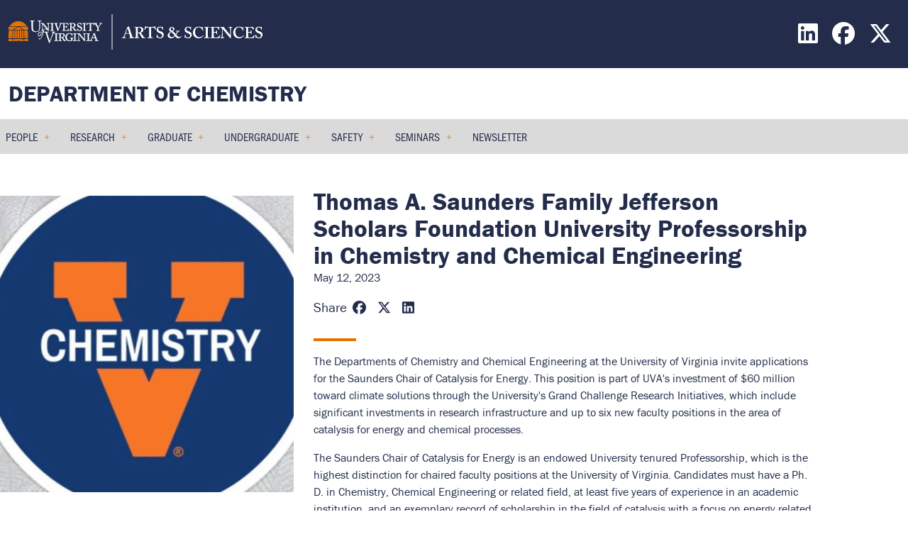

--- FILE ---
content_type: text/html; charset=UTF-8
request_url: https://chemistry.as.virginia.edu/thomas-saunders-family-jefferson-scholars-foundation-university-professorship-chemistry-and-chemical
body_size: 39231
content:


<!DOCTYPE html>
<html lang="en" dir="ltr">
  <head>
    <meta charset="utf-8" />
<meta name="description" content="The Departments of Chemistry and Chemical Engineering at the University of Virginia invite applications for the Saunders Chair of Catalysis for Energy" />
<meta name="robots" content="index, follow" />
<link rel="canonical" href="https://chemistry.as.virginia.edu/thomas-saunders-family-jefferson-scholars-foundation-university-professorship-chemistry-and-chemical" />
<meta name="Generator" content="Drupal 10 (https://www.drupal.org)" />
<meta name="MobileOptimized" content="width" />
<meta name="HandheldFriendly" content="true" />
<meta name="viewport" content="width=device-width, initial-scale=1.0" />
<meta property="twitter:card" content="summary_large_image" />
<meta property="og:site_name" content="Department of Chemistry" />
<meta property="og:title" content="Thomas A. Saunders Family Jefferson Scholars Foundation University Professorship in Chemistry and Chemical Engineering" />
<meta property="twitter:title" content="Thomas A. Saunders Family Jefferson Scholars Foundation University Professorship in Chemistry and Chemical Engineering" />
<meta property="og:type" content="article" />
<meta property="og:url" content="https://chemistry.as.virginia.edu/thomas-saunders-family-jefferson-scholars-foundation-university-professorship-chemistry-and-chemical" />
<meta property="og:description" content="" />
<meta property="twitter:description" content="" />
<link rel="icon" href="/themes/custom/global_theme/favicon.ico" type="image/vnd.microsoft.icon" />

    <title>Thomas A. Saunders Family Jefferson Scholars Foundation</title>
    <link rel="stylesheet" media="all" href="/libraries/drupal-superfish/css/superfish.css?t8x8qv" />
<link rel="stylesheet" media="all" href="/core/assets/vendor/jquery.ui/themes/base/core.css?t8x8qv" />
<link rel="stylesheet" media="all" href="/core/assets/vendor/jquery.ui/themes/base/controlgroup.css?t8x8qv" />
<link rel="stylesheet" media="all" href="/core/assets/vendor/jquery.ui/themes/base/checkboxradio.css?t8x8qv" />
<link rel="stylesheet" media="all" href="/core/assets/vendor/jquery.ui/themes/base/resizable.css?t8x8qv" />
<link rel="stylesheet" media="all" href="/core/assets/vendor/jquery.ui/themes/base/button.css?t8x8qv" />
<link rel="stylesheet" media="all" href="/core/assets/vendor/jquery.ui/themes/base/dialog.css?t8x8qv" />
<link rel="stylesheet" media="all" href="/core/modules/system/css/components/align.module.css?t8x8qv" />
<link rel="stylesheet" media="all" href="/core/modules/system/css/components/fieldgroup.module.css?t8x8qv" />
<link rel="stylesheet" media="all" href="/core/modules/system/css/components/container-inline.module.css?t8x8qv" />
<link rel="stylesheet" media="all" href="/core/modules/system/css/components/clearfix.module.css?t8x8qv" />
<link rel="stylesheet" media="all" href="/core/modules/system/css/components/details.module.css?t8x8qv" />
<link rel="stylesheet" media="all" href="/core/modules/system/css/components/hidden.module.css?t8x8qv" />
<link rel="stylesheet" media="all" href="/core/modules/system/css/components/item-list.module.css?t8x8qv" />
<link rel="stylesheet" media="all" href="/core/modules/system/css/components/js.module.css?t8x8qv" />
<link rel="stylesheet" media="all" href="/core/modules/system/css/components/nowrap.module.css?t8x8qv" />
<link rel="stylesheet" media="all" href="/core/modules/system/css/components/position-container.module.css?t8x8qv" />
<link rel="stylesheet" media="all" href="/core/modules/system/css/components/reset-appearance.module.css?t8x8qv" />
<link rel="stylesheet" media="all" href="/core/modules/system/css/components/resize.module.css?t8x8qv" />
<link rel="stylesheet" media="all" href="/core/modules/system/css/components/system-status-counter.css?t8x8qv" />
<link rel="stylesheet" media="all" href="/core/modules/system/css/components/system-status-report-counters.css?t8x8qv" />
<link rel="stylesheet" media="all" href="/core/modules/system/css/components/system-status-report-general-info.css?t8x8qv" />
<link rel="stylesheet" media="all" href="/core/modules/system/css/components/tablesort.module.css?t8x8qv" />
<link rel="stylesheet" media="all" href="/core/misc/components/progress.module.css?t8x8qv" />
<link rel="stylesheet" media="all" href="/core/misc/components/ajax-progress.module.css?t8x8qv" />
<link rel="stylesheet" media="all" href="/core/modules/ckeditor5/css/ckeditor5.dialog.fix.css?t8x8qv" />
<link rel="stylesheet" media="all" href="/modules/custom/uva_base_module/css/superfish/style/uva/uva.css?t8x8qv" />
<link rel="stylesheet" media="all" href="/core/assets/vendor/jquery.ui/themes/base/theme.css?t8x8qv" />
<link rel="stylesheet" media="all" href="/modules/contrib/social_media_links/css/social_media_links.theme.css?t8x8qv" />
<link rel="stylesheet" media="all" href="//cdnjs.cloudflare.com/ajax/libs/slick-carousel/1.8.1/slick.min.css" />
<link rel="stylesheet" media="all" href="/themes/custom/global_theme/dist/app.css?t8x8qv" />
<link rel="stylesheet" media="all" href="//use.typekit.net/yur4oyr.css" />
<link rel="stylesheet" media="all" href="/themes/custom/uva_artsci_multibase/dist/app.css?t8x8qv" />
<link rel="stylesheet" media="all" href="/sites/uva-as-chemistry/files/asset_injector/css/custom-749fc616809181786dd592168fbe4ad2.css?t8x8qv" />
<link rel="stylesheet" media="all" href="/sites/uva-as-chemistry/files/asset_injector/css/disciplines-5cfdd3e6806cbaba747b8d2d1df57243.css?t8x8qv" />
<link rel="stylesheet" media="all" href="/sites/uva-as-chemistry/files/asset_injector/css/events-c427ee8b6f67170a156d2985b0c47558.css?t8x8qv" />
<link rel="stylesheet" media="all" href="/sites/uva-as-chemistry/files/asset_injector/css/features-cc5e4006355df38ba0542a67fa025c59.css?t8x8qv" />
<link rel="stylesheet" media="all" href="/sites/uva-as-chemistry/files/asset_injector/css/homepage-34c5082f5ae956c202ce6b45e10d1420.css?t8x8qv" />
<link rel="stylesheet" media="all" href="/sites/uva-as-chemistry/files/asset_injector/css/notes-1bd45055f36efbb0b64f1dfc52a12588.css?t8x8qv" />
<link rel="stylesheet" media="all" href="/sites/uva-as-chemistry/files/asset_injector/css/people-c95fe5861abfd361f27b154fda3e952b.css?t8x8qv" />
<link rel="stylesheet" media="all" href="/sites/uva-as-chemistry/files/asset_injector/css/research-e89025752578b3ffebeed88f683a1063.css?t8x8qv" />
<link rel="stylesheet" media="all" href="/sites/uva-as-chemistry/files/asset_injector/css/safety-64d6155de8edcf6f9068374215c66b61.css?t8x8qv" />
<link rel="stylesheet" media="all" href="/sites/uva-as-chemistry/files/asset_injector/css/tables-1ab4f5b9465680881ece5d93d40ce681.css?t8x8qv" />
<link rel="stylesheet" media="all" href="/sites/uva-as-chemistry/files/asset_injector/css/temporary_quick_css-78e206348564b317aa5109f69d3d1676.css?t8x8qv" />

    <script type="application/json" data-drupal-selector="drupal-settings-json">{"path":{"baseUrl":"\/","pathPrefix":"","currentPath":"node\/3376","currentPathIsAdmin":false,"isFront":false,"currentLanguage":"en"},"pluralDelimiter":"\u0003","suppressDeprecationErrors":true,"gtag":{"tagId":"G-BDCK6593WQ","consentMode":false,"otherIds":["GT-TNSS43P","G-68N763636N",""],"events":[],"additionalConfigInfo":[]},"ajaxPageState":{"libraries":"[base64]","theme":"global_theme","theme_token":null},"ajaxTrustedUrl":[],"gtm":{"tagId":null,"settings":{"data_layer":"dataLayer","include_classes":false,"allowlist_classes":"","blocklist_classes":"","include_environment":false,"environment_id":"","environment_token":""},"tagIds":["GTM-5X2FQLXV"]},"superfish":{"superfish-main":{"id":"superfish-main","sf":{"animation":{"opacity":"show"},"speed":"fast","autoArrows":true,"dropShadows":true},"plugins":{"smallscreen":{"cloneParent":0,"mode":"window_width"},"supposition":true,"supersubs":true}}},"user":{"uid":0,"permissionsHash":"9fa69c4410ff42edcd0d3337b7906450c32721d7e07e3f9e09a721628aaff249"}}</script>
<script src="/core/assets/vendor/jquery/jquery.min.js?v=3.7.1"></script>
<script src="/core/misc/drupalSettingsLoader.js?v=10.6.1"></script>
<script src="https://use.fontawesome.com/releases/v6.5.0/js/all.js" defer crossorigin="anonymous"></script>
<script src="https://use.fontawesome.com/releases/v6.4.0/js/v4-shims.js" defer crossorigin="anonymous"></script>
<script src="/modules/contrib/google_tag/js/gtag.js?t8x8qv"></script>
<script src="/modules/contrib/google_tag/js/gtm.js?t8x8qv"></script>
<script src="https://cdnjs.cloudflare.com/ajax/libs/slick-carousel/1.8.1/slick.min.js"></script>

  </head>
  <body class="page-node-3376 page-node-type-article node-type--article">
        <a href="#main-content" class="visually-hidden focusable">
      Skip to main content
    </a>
    <noscript><iframe src="https://www.googletagmanager.com/ns.html?id=GTM-5X2FQLXV"
                  height="0" width="0" style="display:none;visibility:hidden"></iframe></noscript>

      <div class="dialog-off-canvas-main-canvas" data-off-canvas-main-canvas>
    

	




<main class="main-content type--article" id="content" role="main">
  <header class="site-header layout-">
  <div class="site-header-mobile">
    <div class="container">
      <a href="/" class="site-name">Department of Chemistry</a>
      <button class="button-reset site-header--mobile-nav-toggle">
        <span></span>
        <span></span>
        <span></span>
      </button>
    </div>
  </div>
  <div class="site-header--inner">
    <div class="site-eyebrow">
      <div class="container wide">
        <a href="https://as.virginia.edu/" class="site-logo" aria-label="University of Virginia, College and Graduate School of Arts & Sciences">
          <svg width="358" height="50" viewBox="0 0 358 50" fill="none" xmlns="http://www.w3.org/2000/svg">
<path fill-rule="evenodd" clip-rule="evenodd" d="M25.7437 16.9783H1.74296C4.09307 12.7262 8.58638 9.85254 13.7429 9.85254C18.8994 9.85254 23.3918 12.7262 25.7437 16.9783ZM5.64805 21.9954H0.00272337V17.7778H12.4824L5.64805 21.9954ZM7.16588 21.9952H20.344L13.9298 17.8211L7.16588 21.9952ZM8.49419 34.1104H6.2001V22.7942H8.49419V34.1104ZM21.3614 34.1104H18.9924V22.7942H21.3614V34.1104ZM9.28296 34.1104H11.7288V22.7942H9.28296V34.1104ZM14.9663 34.1104H12.5204V22.7942H14.9663V34.1104ZM15.7559 34.1104H18.2026V22.7942H15.7559V34.1104ZM27.4838 17.7778H15.3249L21.8042 21.9954H27.4838V17.7778ZM5.4104 34.1106H4.68396L4.47976 33.4817L5.01736 33.0893H4.35326L4.14725 32.4558L3.94215 33.0893H3.27805L3.81656 33.4817L3.61145 34.1106H0.00271062L0 27.2877L0.538511 27.6792L0.332503 28.3127L0.87011 27.9212L1.40681 28.3127L1.20171 27.6792L1.73932 27.2877H1.07521L0.87011 26.6543L0.665006 27.2877H0V27.2876L0.00271062 24.8272L0.506887 24.4592L1.04449 24.8507L0.83939 24.2173L1.377 23.8258H0.71199L0.506887 23.1914L0.413822 23.4805L0.283712 23.8258H0.00271062V22.7945H5.4104V34.1106ZM0.00267216 24.0913V24.7493L0.0460421 24.5599L0.160792 24.2073L0.00267216 24.0913ZM3.61607 34.1106H4.67954L4.14736 33.7237L3.61607 34.1106ZM1.8514 30.8855L1.6454 31.519L2.183 31.1275L2.71971 31.519L2.5146 30.8855L3.05221 30.494H2.38811L2.183 29.8597L1.9779 30.494H1.31289L1.8514 30.8855ZM0.00272337 37.9142H5.41042V34.9101H0.00272337V37.9142ZM27.483 37.9142H22.1512V34.9101H27.483V37.9142ZM13.4339 37.4521L13.283 37.9142H6.2001V34.9101H7.07383L6.92113 35.3813H6.25612L6.79554 35.7719L6.58862 36.4054L7.12623 36.0148L7.66384 36.4054L7.45873 35.7719L7.99634 35.3813H7.33134L7.17954 34.9101H20.3432L20.1905 35.3813H19.5264L20.064 35.7719L19.8589 36.4054L20.3965 36.0148L20.9341 36.4054L20.7272 35.7719L21.2657 35.3813H20.6016L20.4498 34.9101H21.3624V37.9142H14.247L14.0971 37.4521L14.6347 37.0606H13.9706L13.7645 36.4271L13.5603 37.0606H12.8953L13.4339 37.4521ZM9.77107 37.6651L9.97707 37.0316L9.43856 36.6401H10.1027L10.3087 36.0058L10.5138 36.6401H11.1779L10.6412 37.0316L10.8463 37.6651L10.3087 37.2736L9.77107 37.6651ZM13.4629 37.9146H14.071L13.7647 37.6943L13.4629 37.9146ZM17.9878 36.6401L17.4493 37.0316L17.6562 37.6651L17.1186 37.2736L16.581 37.6651L16.7861 37.0316L16.2485 36.6401H16.9126L17.1186 36.0058L17.3237 36.6401H17.9878ZM22.8397 34.1106H22.1512V22.7945H27.4839V23.8258H27.221L27.0159 23.1914L26.8108 23.8258H26.1458L26.6834 24.2173L26.4783 24.8507L27.0159 24.4592L27.4839 24.8V27.2876H26.8587L26.6536 26.6541L26.4476 27.2876H25.7835L26.3211 27.6791L26.116 28.3125L26.6536 27.921L27.1903 28.3125L26.9843 27.6791L27.4839 27.3157V34.1106H23.9113L23.7071 33.4818L24.2447 33.0894H23.5806L23.3755 32.4559L23.1704 33.0894H22.5054L23.043 33.4818L22.8397 34.1106ZM22.8399 34.1106L22.8397 34.1107L22.8397 34.1106H22.8399ZM23.9066 34.1106H22.8399L23.3755 33.7238L23.9066 34.1106ZM23.9066 34.1106L23.9068 34.1107H23.9113L23.9113 34.1106H23.9066ZM27.4839 24.1175V24.6368L27.3466 24.2172L27.4839 24.1175ZM25.6715 30.8855L26.21 30.494H25.5459L25.3408 29.8597L25.1348 30.494H24.4707L25.0083 30.8855L24.8023 31.519L25.3408 31.1275L25.8775 31.519L25.6715 30.8855Z" fill="#E57200"/>
<path fill-rule="evenodd" clip-rule="evenodd" d="M42.5578 23.8641C41.6669 24.6896 40.3098 25.2035 38.3744 25.2035C37.217 25.2035 36.1047 25.0467 35.3701 24.7349C33.8567 24.1323 33.0778 23.1499 32.7219 21.7435C32.4553 20.7394 32.3668 19.2441 32.3668 16.3206V11.0091C32.3668 10.2279 32.2104 9.87089 31.5201 9.87089H30.4747C30.341 9.87089 30.3193 9.82558 30.3193 9.66971V9.17853C30.3193 9.04531 30.341 9 30.519 9C30.5779 9 30.6972 9.00467 30.8728 9.01155C31.3624 9.03073 32.29 9.06706 33.5676 9.06706C34.8293 9.06706 35.7383 9.03162 36.2346 9.01227C36.421 9.005 36.5493 9 36.6161 9C36.7941 9 36.8167 9.04531 36.8167 9.13412V9.71411C36.8167 9.82558 36.7941 9.87089 36.6387 9.87089H35.5264C34.8804 9.87089 34.5027 10.2941 34.4576 10.7853C34.4359 10.9865 34.4133 12.5488 34.4133 13.687V15.1597C34.4133 16.2626 34.4911 18.8022 34.5192 19.7189L34.5192 19.7189L34.5244 19.8911C34.547 20.9179 34.725 21.9673 35.2364 22.7258C36.0595 23.9311 37.4844 24.3326 38.7747 24.3326C40.0432 24.3326 41.3335 23.9085 42.1124 23.1055C42.9807 22.1676 43.2698 20.8291 43.2698 19.177V14.4012C43.2698 12.7047 43.2255 11.4106 43.1587 10.8523C43.0918 10.2724 42.7358 9.87089 42.1566 9.87089H41.1781C41.0444 9.87089 41.0227 9.80383 41.0227 9.69146V9.15678C41.0227 9.04531 41.0444 9 41.1781 9C41.24 9 41.3641 9.0052 41.5432 9.01271C42.0069 9.03216 42.8394 9.06706 43.9149 9.06706C45.0431 9.06706 45.7272 9.03084 46.0899 9.01164C46.2207 9.00471 46.3097 9 46.3626 9C46.5632 9 46.5849 9.08881 46.5849 9.15678V9.64705C46.5849 9.78117 46.5632 9.87089 46.4512 9.87089H45.5395C44.7835 9.87089 44.6656 10.3965 44.5996 10.6904L44.5996 10.6905L44.5995 10.6907L44.5995 10.6907L44.5995 10.6908L44.5995 10.6909C44.5936 10.7171 44.5881 10.7415 44.5826 10.7635C44.5384 10.9865 44.5384 14.1556 44.5384 14.4682C44.5384 14.7809 44.4932 18.6858 44.4272 19.5567C44.2935 21.3864 43.8038 22.7929 42.5578 23.8641ZM56.6394 16.8233C56.6417 17.069 56.6438 17.3 56.6438 17.5078V23.1826C56.6438 23.4001 56.5715 23.643 56.2815 23.643C56.0637 23.643 55.8216 23.4726 55.7258 23.4001C55.5857 23.2603 55.0016 22.5593 54.245 21.6512L53.7754 21.0878C53.8076 21.1622 53.824 21.2354 53.824 21.3028C53.824 21.7777 53.5177 22.0079 53.2114 22.0079C52.7217 22.0079 52.5843 21.7324 52.5383 21.3943C52.5229 21.2412 52.3702 20.9494 51.9112 20.9494C50.694 20.9494 50.2932 22.4325 49.8866 23.9368C49.8178 24.1913 49.7489 24.4463 49.6758 24.6949C49.6758 24.6949 51.8019 24.7529 53.5376 24.7529C54.9456 24.7529 55.861 24.7143 56.3129 24.6953H56.3129L56.313 24.6953L56.313 24.6953C56.461 24.689 56.5592 24.6849 56.6087 24.6849C56.8093 24.6849 56.831 24.7529 56.831 24.8417V25.3555C56.831 25.467 56.8093 25.5558 56.653 25.5558H55.585C54.9616 25.5558 54.6507 25.757 54.6507 26.1358C54.6507 26.3152 54.6724 26.5825 54.7393 26.8943C54.873 27.6981 55.6961 30.3543 56.0973 31.604C56.3639 32.4522 57.6541 36.291 58.1664 37.6522C58.6778 36.6028 60.4135 32.0054 60.5915 31.4925C60.7345 31.1049 61.1353 29.905 61.4921 28.8369C61.6901 28.2443 61.8745 27.6922 61.9938 27.342L62.0222 27.2528C62.1859 26.7397 62.3055 26.3645 62.3055 26.0687C62.3055 25.8014 62.1492 25.5558 61.5936 25.5558H61.0144C60.9249 25.5558 60.9032 25.4887 60.9032 25.3555V24.8417C60.9032 24.7302 60.9249 24.6849 61.037 24.6849C61.092 24.6849 61.209 24.69 61.3787 24.6974C61.8275 24.7171 62.6452 24.7529 63.6627 24.7529C64.8648 24.7529 65.4817 24.7156 65.8024 24.6963L65.8025 24.6963C65.9152 24.6895 65.9913 24.6849 66.0435 24.6849C66.1772 24.6849 66.1989 24.7302 66.1989 24.8417V25.399C66.1989 25.4887 66.1772 25.5558 66.0435 25.5558H65.4426C64.7081 25.5558 64.2861 25.9128 63.8623 26.4267C63.3547 27.0536 61.9207 30.6569 61.322 32.1613L61.3217 32.1621C61.2386 32.3709 61.1717 32.5392 61.1255 32.6534C60.859 33.3893 57.9884 40.486 57.8773 40.7098C57.7878 40.8883 57.6767 40.9998 57.5656 40.9998C57.3876 40.9998 57.2981 40.7769 57.187 40.486C56.475 38.4334 54.6724 33.3449 54.3833 32.5419L54.161 31.7825C54.0148 31.3486 53.8301 30.7908 53.6332 30.1956L53.633 30.1951C53.1109 28.6177 52.5022 26.7785 52.2916 26.2916C52.0693 25.7787 51.8471 25.5558 51.379 25.5558L49.3099 25.5358C49.1959 25.8921 49.0567 26.3622 48.8981 26.8978L48.8981 26.8978C48.5036 28.2301 47.989 29.968 47.4432 31.3693C46.5098 33.7626 45.4238 35.4664 43.7866 35.4664C43.1749 35.4664 42.6851 35.0513 42.6851 34.561C42.6851 34.2085 42.9454 33.9013 43.3429 33.9013C43.7866 33.9013 44.017 34.3299 44.0621 34.5918C44.0929 34.745 44.2004 34.8528 44.3224 34.8528C45.0569 34.8528 45.8828 33.5633 46.7095 30.7249L48.2609 25.5358H46.8993C46.8234 25.5358 46.7854 25.4606 46.8161 25.3537L46.8776 25.0927C46.9083 24.9848 47.014 24.7393 47.136 24.7393H48.4669C48.6181 24.3047 48.7678 23.8968 48.9295 23.5127C48.5664 23.4933 48.1189 23.4726 47.7466 23.4726C47.5544 23.4726 47.1196 23.4963 46.7446 23.5168L46.7445 23.5168C46.4603 23.5324 46.2104 23.546 46.1266 23.546C46.0787 23.546 46.0543 23.4971 46.0543 23.3765V22.7458C46.0543 22.6978 46.0787 22.6733 46.151 22.6733H46.7076C46.9497 22.6733 47.3355 22.5029 47.4087 21.9456C47.4331 21.6547 47.481 19.9328 47.481 17.1924V14.6468C47.481 13.7741 46.8765 13.3617 46.1998 13.3617H45.982C45.8853 13.3617 45.8375 13.3137 45.8375 13.2158V12.634C45.8375 12.5615 45.8853 12.4881 45.982 12.4881C45.9958 12.4881 46.0269 12.4901 46.0715 12.4929C46.1848 12.5 46.3853 12.5126 46.6109 12.5126C46.9253 12.5371 47.312 12.5615 47.5777 12.5615C47.7849 12.5615 48.0269 12.5475 48.2516 12.5344C48.4461 12.5231 48.6276 12.5126 48.7622 12.5126C49.101 12.5126 49.2456 12.5615 49.3432 12.7074C49.4155 12.8044 52.1957 16.3197 52.7035 16.926C52.8987 17.1547 53.4597 17.8531 54.0449 18.5816C54.7626 19.4751 55.5168 20.4139 55.677 20.5871H55.7737V18.9876C55.7737 17.6047 55.7493 16.8535 55.7014 16.0777C55.7014 15.495 55.6282 14.0894 55.5072 13.7976C55.3861 13.5067 55.0238 13.3617 54.6136 13.3617H54.2015C54.0814 13.3617 54.0326 13.3137 54.0326 13.1914V12.6096C54.0326 12.5371 54.0814 12.4881 54.2015 12.4881C54.2557 12.4881 54.3983 12.4956 54.5926 12.5058C55.0073 12.5275 55.6575 12.5615 56.1848 12.5615C56.5068 12.5615 56.9648 12.532 57.2998 12.5104L57.2998 12.5104L57.2999 12.5104L57.2999 12.5104L57.3 12.5104C57.4932 12.4979 57.6455 12.4881 57.7073 12.4881C57.8283 12.4881 57.8771 12.5371 57.8771 12.683V13.1914C57.8771 13.2892 57.8284 13.3617 57.7317 13.3617H57.4904C56.886 13.3617 56.7649 13.5312 56.7161 13.871C56.6203 14.7535 56.6308 15.8933 56.6394 16.8233ZM51.3247 18.163C51.5676 18.4504 52.4524 19.5029 53.4495 20.6971C53.2166 20.5239 52.8789 20.3966 52.447 20.3966C51.4522 20.3966 50.6101 20.9494 50.1818 21.4406C49.8422 21.82 49.5666 22.229 49.3273 22.6733H49.0767C48.8354 22.6733 48.5689 22.406 48.4966 21.8486C48.4478 21.6302 48.3511 19.206 48.3511 17.7506V14.4284H48.3999C48.5867 14.6394 49.1401 15.3596 49.7278 16.1243L49.7278 16.1243L49.7279 16.1244L49.7279 16.1245C50.3568 16.9428 51.0248 17.8121 51.3247 18.163ZM62.3851 17.2658C62.3851 17.1881 62.3902 16.5451 62.3957 15.8459L62.3957 15.8401L62.3959 15.8257C62.4024 14.998 62.4095 14.0985 62.4095 13.968C62.433 13.4587 62.6507 13.3617 63.304 13.3617H63.7142C63.8353 13.3617 63.8597 13.2892 63.8597 13.1914V12.6096C63.8597 12.5371 63.8109 12.4881 63.7142 12.4881C63.6476 12.4881 63.4579 12.4968 63.209 12.5082C62.7351 12.53 62.047 12.5615 61.5873 12.5615C60.7113 12.5804 59.6201 12.5266 59.0995 12.5009C58.9446 12.4933 58.8402 12.4881 58.8071 12.4881C58.7104 12.4881 58.6616 12.5371 58.6616 12.634V13.1914C58.6616 13.2892 58.686 13.3617 58.8071 13.3617H59.2417C60.2573 13.3617 60.475 13.6037 60.475 13.871C60.475 14.0347 60.4862 14.6851 60.4977 15.3575L60.4977 15.3582C60.5101 16.0778 60.5229 16.8225 60.5229 17.0229V18.0905C60.5229 18.9142 60.4994 21.9936 60.475 22.212C60.4262 22.6488 60.0395 22.6733 59.435 22.6733H58.9037C58.8071 22.6733 58.7583 22.7458 58.7583 22.8183V23.3521C58.7583 23.4726 58.8071 23.546 58.9037 23.546C58.9465 23.546 59.0989 23.5396 59.3138 23.5306L59.3139 23.5306L59.314 23.5306L59.3141 23.5306C59.8265 23.509 60.6936 23.4726 61.2728 23.4726C62.0381 23.4726 62.8869 23.5089 63.3904 23.5305L63.3905 23.5305L63.3908 23.5305L63.3912 23.5305C63.6031 23.5396 63.7536 23.546 63.8109 23.546C63.932 23.546 63.9563 23.4726 63.9563 23.3765V22.7938C63.9563 22.7213 63.932 22.6733 63.8109 22.6733H63.4486C62.7474 22.6733 62.4574 22.3335 62.4095 21.7752C62.3851 21.4118 62.3851 18.6233 62.3851 18.4783V17.2658ZM86.8944 17.9446C86.8826 18.6841 86.8826 19.4115 86.8826 20.1027C86.8826 20.7938 86.8826 21.4485 86.8709 22.0426C86.8709 22.5763 86.5799 22.6733 85.9998 22.6733H85.7098C85.6131 22.6733 85.5643 22.7213 85.5643 22.7938V23.3521C85.5643 23.4726 85.6131 23.546 85.7098 23.546C85.7687 23.546 85.955 23.5372 86.1987 23.5257C86.6583 23.5039 87.3215 23.4726 87.7166 23.4726C88.263 23.4726 89.0475 23.507 89.542 23.5287C89.7696 23.5387 89.9357 23.546 89.989 23.546C90.1344 23.546 90.1823 23.4971 90.1823 23.3765V22.7938C90.1823 22.7213 90.1344 22.6733 90.0378 22.6733H89.4089C88.9255 22.6733 88.7809 22.406 88.7322 22.067V18.8662C88.9011 18.8173 89.1189 18.8173 89.361 18.8173C90.3757 18.8173 90.738 19.351 91.609 20.8545C91.6457 20.9158 91.7065 21.0226 91.7844 21.1594L91.7846 21.1599C92.1686 21.8349 92.9679 23.2398 93.3502 23.5215C93.7604 23.4971 94.3404 23.4726 94.897 23.4726C95.0212 23.4726 95.1576 23.479 95.2907 23.4853L95.2907 23.4853C95.4171 23.4913 95.5404 23.4971 95.647 23.4971C95.7391 23.5064 95.8242 23.5158 95.897 23.5237C96.0147 23.5367 96.0998 23.546 96.1294 23.546C96.227 23.546 96.2749 23.4726 96.2749 23.3765V22.8908C96.2749 22.7458 96.2505 22.6733 96.1538 22.6733C95.7192 22.6733 95.4048 22.6488 95.066 22.406C94.607 22.067 94.0504 21.3393 93.7125 20.8545C93.6272 20.7334 93.5456 20.6172 93.4675 20.5059C92.6375 19.3232 92.19 18.6855 91.6813 18.5753V18.5264C93.5914 17.8476 94.5347 16.8779 94.5347 15.2041C94.5347 14.6468 94.2194 13.9435 93.6881 13.4342C93.0836 12.9005 91.9957 12.4881 90.5456 12.4881C90.3852 12.4881 89.7594 12.5072 89.1462 12.5259L89.1461 12.5259L89.146 12.5259L89.1459 12.526C88.557 12.5439 87.9797 12.5615 87.8376 12.5615C87.5521 12.5615 86.8095 12.53 86.298 12.5083C86.0293 12.4968 85.8244 12.4881 85.783 12.4881C85.6854 12.4881 85.6375 12.5371 85.6375 12.6096V13.1914C85.6375 13.2892 85.6619 13.3617 85.7342 13.3617H85.9764C86.6531 13.3617 86.8709 13.6282 86.8944 14.113V17.9446ZM88.7322 13.7975C88.7322 13.3616 89.0945 13.2646 89.4568 13.2646C90.4245 13.2646 91.1013 13.483 91.7536 13.8954C92.1891 14.1853 92.5515 14.8406 92.5515 15.5683C92.5515 16.199 92.1413 18.0903 89.4568 18.0903C89.1433 18.0903 88.9012 18.0658 88.7322 18.0414V13.7975ZM100.369 23.7645C102.569 23.7645 103.729 22.2121 103.729 20.3942C103.729 19.1817 103.44 18.5754 102.956 18.0661C102.427 17.5142 101.676 17.2412 100.752 16.9053C100.62 16.8574 100.484 16.8081 100.345 16.7566C99.8855 16.5862 99.0154 16.2228 98.6531 15.7624C98.3866 15.4471 98.2664 14.9378 98.2664 14.5744C98.2664 14.1376 98.6531 13.0945 99.9822 13.0945C100.683 13.0945 101.216 13.3374 101.578 13.7497C101.948 14.174 102.151 14.7406 102.291 15.1291C102.342 15.2732 102.385 15.3928 102.424 15.4715C102.448 15.544 102.497 15.593 102.569 15.5685L103.005 15.4715C103.077 15.4471 103.101 15.3981 103.101 15.3256C103.094 15.2292 103.072 15.0325 103.043 14.782V14.7819C102.971 14.1521 102.859 13.1821 102.859 12.6096C102.859 12.4882 102.836 12.3912 102.642 12.3912C102.448 12.3912 102.376 12.3912 102.328 12.4646L102.231 12.6341C102.182 12.7556 102.061 12.7311 101.82 12.5861C101.53 12.4402 101.022 12.2707 100.103 12.2707C99.2332 12.2707 98.4588 12.4882 97.8309 12.9975C97.2987 13.4588 96.7909 14.2101 96.7909 15.0347C96.7909 16.2228 97.0809 16.9985 97.6375 17.5323C98.3622 18.1866 99.5232 18.6234 100.007 18.7929C101.288 19.2786 102.231 19.8849 102.231 21.2669C102.231 22.3091 101.071 22.9153 100.297 22.9153C99.4021 22.9153 98.6043 22.4305 98.242 21.7028C97.8065 20.9035 97.8065 20.3942 97.8065 20.0544C97.8065 19.9574 97.7098 19.9085 97.6131 19.8849L97.1776 19.836C97.0809 19.836 97.033 19.9085 97.0087 20.0054C96.9852 20.3942 96.8153 22.3335 96.743 23.0123C96.7186 23.1337 96.7909 23.2307 96.9364 23.2796C97.1297 23.3277 97.2499 23.2796 97.2987 23.1582L97.371 22.9634C97.4198 22.7703 97.5652 22.7939 97.7342 22.9153C98.2899 23.3521 99.1365 23.7645 100.369 23.7645ZM107.836 15.8459L107.836 15.8521C107.83 16.5489 107.825 17.1883 107.825 17.2658V18.4783C107.825 18.6233 107.825 21.4118 107.85 21.7752C107.898 22.3335 108.187 22.6733 108.889 22.6733H109.252C109.373 22.6733 109.396 22.7213 109.396 22.7938V23.3765C109.396 23.4726 109.373 23.546 109.252 23.546C109.194 23.546 109.043 23.5395 108.831 23.5305C108.327 23.5089 107.478 23.4726 106.714 23.4726C106.134 23.4726 105.268 23.509 104.755 23.5305C104.54 23.5396 104.387 23.546 104.344 23.546C104.247 23.546 104.198 23.4726 104.198 23.3521V22.8183C104.198 22.7458 104.247 22.6733 104.344 22.6733H104.876C105.48 22.6733 105.867 22.6488 105.915 22.212C105.939 21.9936 105.964 18.9142 105.964 18.0905V17.0229C105.964 16.8225 105.951 16.0778 105.938 15.3582L105.938 15.3565V15.3559L105.938 15.3537C105.926 14.6826 105.915 14.0344 105.915 13.871C105.915 13.6037 105.698 13.3617 104.683 13.3617H104.247C104.126 13.3617 104.102 13.2892 104.102 13.1914V12.634C104.102 12.5371 104.15 12.4881 104.247 12.4881C104.281 12.4881 104.385 12.4933 104.541 12.501C105.062 12.5267 106.152 12.5804 107.027 12.5615C107.487 12.5615 108.176 12.53 108.65 12.5082C108.899 12.4968 109.089 12.4881 109.155 12.4881C109.252 12.4881 109.3 12.5371 109.3 12.6096V13.1914C109.3 13.2892 109.276 13.3617 109.155 13.3617H108.744C108.092 13.3617 107.874 13.4587 107.85 13.968C107.85 14.0992 107.842 15.0078 107.836 15.8393L107.836 15.8459ZM46.5542 26.5038C46.5542 28.1912 45.2224 31.2453 43.0042 31.2453C42.163 31.2453 41.4284 30.4324 41.4284 29.266C41.4284 27.3321 42.8822 24.7077 44.917 24.7077C45.9416 24.7077 46.5542 25.4599 46.5542 26.5038ZM42.0708 29.7253C42.0708 30.2165 42.4078 30.5083 42.7746 30.5083C44.3658 30.5083 45.9415 27.2857 45.9415 26.2734C45.9569 25.7968 45.6813 25.4134 45.1771 25.4134C44.5347 25.4134 43.7233 25.9961 42.9589 27.2395C42.4376 28.0678 42.0708 29.0039 42.0708 29.7253ZM68.218 30.217L68.218 30.2228C68.2125 30.919 68.2074 31.5573 68.2074 31.6348V32.8473C68.2074 32.9923 68.2074 35.7808 68.2318 36.1442C68.2806 36.7024 68.5698 37.0423 69.2718 37.0423H69.6341C69.7552 37.0423 69.7787 37.0894 69.7787 37.1628V37.7446C69.7787 37.8416 69.7552 37.9141 69.6341 37.9141C69.5768 37.9141 69.4259 37.9077 69.2136 37.8987C68.7102 37.8774 67.8613 37.8416 67.0961 37.8416C66.5175 37.8416 65.6518 37.8775 65.1388 37.8987H65.1387H65.1387L65.1385 37.8988L65.1382 37.8988L65.1382 37.8988C64.9224 37.9077 64.7692 37.9141 64.7261 37.9141C64.6294 37.9141 64.5815 37.8416 64.5815 37.721V37.1873C64.5815 37.1148 64.6294 37.0423 64.7261 37.0423H65.2583C65.8627 37.0423 66.2495 37.0169 66.2974 36.581C66.3217 36.3626 66.3461 33.2832 66.3461 32.4585V31.3919C66.3461 31.1914 66.3331 30.4468 66.3205 29.7272C66.3087 29.0545 66.2974 28.4038 66.2974 28.24C66.2974 27.9727 66.0796 27.7298 65.0649 27.7298H64.6294C64.5083 27.7298 64.4839 27.6573 64.4839 27.5603V27.003C64.4839 26.906 64.5327 26.8571 64.6294 26.8571C64.6628 26.8571 64.7676 26.8622 64.9229 26.8698L64.923 26.8698L64.923 26.8698L64.9232 26.8698C65.4445 26.8953 66.5348 26.9485 67.4096 26.9296C67.8693 26.9296 68.5579 26.8984 69.032 26.877L69.0324 26.877C69.2812 26.8657 69.4709 26.8571 69.5374 26.8571C69.6341 26.8571 69.682 26.906 69.682 26.9785V27.5603C69.682 27.6573 69.6576 27.7298 69.5374 27.7298H69.1263C68.4731 27.7298 68.2562 27.8277 68.2318 28.3361C68.2318 28.4673 68.2247 29.3697 68.2182 30.1986L68.2181 30.2114L68.218 30.217ZM71.711 34.4717C71.711 33.7807 71.711 33.0533 71.7232 32.3138V28.4822C71.6988 27.9974 71.482 27.73 70.8043 27.73H70.5631C70.4899 27.73 70.4664 27.6575 70.4664 27.5606V26.9788C70.4664 26.9063 70.5143 26.8573 70.611 26.8573C70.6528 26.8573 70.8588 26.866 71.1286 26.8773C71.6403 26.8988 72.3814 26.9298 72.6665 26.9298C72.8085 26.9298 73.3849 26.9125 73.9733 26.8947C74.5868 26.8762 75.2135 26.8573 75.3744 26.8573C76.8246 26.8573 77.9125 27.2697 78.517 27.8025C79.0491 28.3127 79.3636 29.0151 79.3636 29.5733C79.3636 31.2462 78.4203 32.2159 76.5102 32.8947V32.9436C77.0197 33.0548 77.4679 33.6937 78.3004 34.8806L78.3012 34.8817L78.303 34.8844C78.3791 34.9929 78.4585 35.106 78.5414 35.2237C78.8802 35.7085 79.4359 36.4362 79.8949 36.7752C80.2337 37.0171 80.5481 37.0425 80.9827 37.0425C81.0794 37.0425 81.1038 37.115 81.1038 37.26V37.7448C81.1038 37.8418 81.0559 37.9143 80.9583 37.9143C80.9273 37.9143 80.8355 37.9044 80.7089 37.8908L80.7088 37.8908L80.7079 37.8907C80.639 37.8833 80.56 37.8749 80.4749 37.8663C80.3689 37.8663 80.246 37.8605 80.1199 37.8545C79.9868 37.8482 79.8502 37.8418 79.7259 37.8418C79.1693 37.8418 78.5892 37.8663 78.179 37.8907C77.7967 37.6082 76.9972 36.2032 76.6133 35.5286L76.6132 35.5285C76.5354 35.3917 76.4746 35.285 76.4379 35.2237C75.5669 33.7202 75.2046 33.1865 74.1899 33.1865C73.9477 33.1865 73.73 33.1865 73.561 33.2345V36.4362C73.6098 36.7752 73.7544 37.0425 74.2378 37.0425H74.8666C74.9633 37.0425 75.0112 37.0896 75.0112 37.163V37.7448C75.0112 37.8663 74.9633 37.9143 74.8179 37.9143C74.7648 37.9143 74.5998 37.9072 74.3735 37.8974L74.3732 37.8973L74.3728 37.8973L74.3724 37.8973L74.372 37.8973L74.3716 37.8973L74.3712 37.8973L74.3709 37.8972C73.8764 37.8758 73.0918 37.8418 72.5454 37.8418C72.1504 37.8418 71.4871 37.8728 71.0276 37.8942L71.0271 37.8942L71.0269 37.8943C70.7836 37.9056 70.5975 37.9143 70.5387 37.9143C70.442 37.9143 70.3932 37.8418 70.3932 37.7213V37.163C70.3932 37.0896 70.442 37.0425 70.5387 37.0425H70.8287C71.4088 37.0425 71.6988 36.9446 71.6988 36.4109C71.711 35.8173 71.711 35.1627 71.711 34.4717ZM74.4249 27.6339C74.0625 27.6339 73.7002 27.7299 73.7002 28.1667V32.4097C73.8692 32.4351 74.1113 32.4587 74.4249 32.4587C77.1084 32.4587 77.5195 30.5673 77.5195 29.9375C77.5195 29.2098 77.1572 28.5546 76.7217 28.2637C76.0693 27.8514 75.3925 27.6339 74.4249 27.6339ZM90.8585 34.0346C90.6163 34.0346 90.1573 34.1324 90.1573 34.5439V36.4107C90.1573 36.5366 90.1812 36.6381 90.2015 36.7245C90.2165 36.7885 90.2296 36.8442 90.2296 36.8955C90.2296 37.017 90.1329 37.0895 89.964 37.1629C88.6827 37.7936 87.3771 38.1335 85.8294 38.1335C84.5725 38.1335 82.638 37.6232 81.5023 36.3627C80.5355 35.296 80.0512 33.9865 80.0512 32.0952C80.0512 30.6162 80.6801 29.1364 81.8402 28.1187C82.9769 27.149 84.4515 26.6388 86.1682 26.6388C87.3283 26.6388 88.465 27.0756 88.924 27.4154C89.1182 27.5849 89.214 27.5849 89.2628 27.5124L89.3839 27.294C89.4318 27.1961 89.5041 27.1236 89.6983 27.1236C89.9152 27.1236 89.964 27.2215 89.964 27.391C89.964 27.4583 90.0606 28.181 90.1548 28.8862L90.1549 28.8868C90.2307 29.4537 90.3049 30.0093 90.3263 30.2039C90.3263 30.3253 90.3028 30.3734 90.2296 30.3978L89.7706 30.5437C89.6983 30.5673 89.6495 30.5437 89.5772 30.3489C89.4074 29.961 88.9963 29.2098 88.4162 28.6271C87.7638 27.9483 87.0871 27.4635 85.9748 27.4635C85.2249 27.4635 84.2825 27.7299 83.388 28.7005C82.6624 29.4998 82.1312 30.7857 82.1312 31.8768C82.1312 33.7437 82.6624 35.1257 83.6048 36.1198C84.2825 36.8475 85.2493 37.2109 85.926 37.2109C86.7727 37.2109 87.5461 36.9934 87.9328 36.678C88.2472 36.4361 88.2951 36.1198 88.2951 35.635V34.7387C88.2951 34.1796 87.7394 34.011 87.1106 34.011H86.5305C86.4338 34.011 86.4094 33.9621 86.4094 33.8896V33.3078C86.4094 33.2344 86.4338 33.1863 86.5305 33.1863C86.5669 33.1863 86.6684 33.1893 86.8206 33.1938C87.2764 33.2074 88.1873 33.2344 89.1661 33.2344C89.8393 33.2344 90.622 33.2072 91.0093 33.1937C91.1367 33.1893 91.2213 33.1863 91.2452 33.1863C91.3419 33.1863 91.3906 33.2344 91.3906 33.3078V33.8896C91.3906 33.9621 91.3419 34.0346 91.2696 34.0346H90.8585ZM94.6005 30.2356L94.6006 30.217L94.6006 30.2114L94.6007 30.1986C94.6073 29.3697 94.6144 28.4673 94.6144 28.3361C94.6379 27.8277 94.8557 27.7298 95.5089 27.7298H95.9191C96.0402 27.7298 96.0646 27.6573 96.0646 27.5603V26.9785C96.0646 26.906 96.0158 26.8571 95.9191 26.8571C95.8526 26.8571 95.6631 26.8657 95.4146 26.8769L95.4144 26.877L95.4139 26.877C94.94 26.8984 94.2519 26.9296 93.7922 26.9296C92.9162 26.9485 91.825 26.8952 91.3044 26.8698L91.3041 26.8698L91.3039 26.8698L91.3039 26.8697C91.1493 26.8622 91.0451 26.8571 91.012 26.8571C90.9153 26.8571 90.8665 26.906 90.8665 27.003V27.5603C90.8665 27.6573 90.8909 27.7298 91.012 27.7298H91.4466C92.4622 27.7298 92.6799 27.9727 92.6799 28.24C92.6799 28.4038 92.6913 29.0545 92.7031 29.7272C92.7157 30.4468 92.7287 31.1914 92.7287 31.3919V32.4585C92.7287 33.2832 92.7043 36.3626 92.6799 36.581C92.632 37.0169 92.2444 37.0423 91.6409 37.0423H91.1087C91.012 37.0423 90.9632 37.1148 90.9632 37.1873V37.721C90.9632 37.8416 91.012 37.9141 91.1087 37.9141C91.1513 37.9141 91.3033 37.9078 91.5175 37.8989L91.5185 37.8988L91.5187 37.8988C92.0312 37.8776 92.8984 37.8416 93.4778 37.8416C94.243 37.8416 95.0918 37.8774 95.5953 37.8987C95.8076 37.9077 95.9585 37.9141 96.0158 37.9141C96.1369 37.9141 96.1613 37.8416 96.1613 37.7446V37.1628C96.1613 37.0894 96.1369 37.0423 96.0158 37.0423H95.6535C94.9523 37.0423 94.6623 36.7024 94.6144 36.1442C94.59 35.7808 94.59 32.9923 94.59 32.8473V31.6348C94.59 31.5578 94.595 30.9268 94.6005 30.2356ZM107.652 31.1922C107.654 31.4379 107.656 31.669 107.656 31.8767V37.5507C107.656 37.7691 107.584 38.0119 107.293 38.0119C107.076 38.0119 106.834 37.8416 106.737 37.7691C106.602 37.634 106.053 36.9743 105.333 36.1109C105.15 35.8912 104.956 35.6582 104.755 35.4174C103.771 34.2376 102.844 33.1343 102.459 32.6763L102.337 32.531C102.038 32.1814 101.374 31.3169 100.747 30.5012L100.746 30.5008L100.746 30.5005L100.745 30.4988C100.155 29.7319 99.5994 29.0085 99.4121 28.7974H99.3633V32.1196C99.3633 33.5732 99.46 35.9983 99.5088 36.2167C99.5811 36.7749 99.8467 37.0423 100.089 37.0423H100.597C100.717 37.0423 100.717 37.0894 100.717 37.1873V37.7691C100.717 37.866 100.717 37.9141 100.597 37.9141C100.541 37.9141 100.399 37.9062 100.208 37.8957C99.8193 37.8742 99.2291 37.8416 98.7588 37.8416C98.5659 37.8416 98.1301 37.8651 97.7548 37.8853L97.7547 37.8853L97.7545 37.8853L97.7544 37.8853C97.4709 37.9006 97.222 37.9141 97.1388 37.9141C97.0909 37.9141 97.0665 37.866 97.0665 37.7446V37.1148C97.0665 37.0658 97.0909 37.0423 97.1632 37.0423H97.7198C97.961 37.0423 98.3477 36.8719 98.42 36.3146C98.4444 36.0237 98.4932 34.3009 98.4932 31.5614V29.0149C98.4932 28.1421 97.8887 27.7298 97.212 27.7298H96.9942C96.8975 27.7298 96.8488 27.6818 96.8488 27.5848V27.003C96.8488 26.9296 96.8975 26.8571 96.9942 26.8571C97.008 26.8571 97.0391 26.8591 97.0837 26.8619C97.197 26.869 97.3975 26.8816 97.6231 26.8816C97.9366 26.906 98.3233 26.9296 98.5899 26.9296C98.7971 26.9296 99.0391 26.9158 99.2638 26.903C99.4583 26.8919 99.6398 26.8816 99.7744 26.8816C100.112 26.8816 100.258 26.9296 100.354 27.0755C100.428 27.1725 103.207 30.6887 103.715 31.2949C103.916 31.5295 104.503 32.2599 105.105 33.0097L105.106 33.0115L105.108 33.0131L105.108 33.0137C105.81 33.8876 106.532 34.7865 106.688 34.9561H106.786V33.3557C106.786 31.9737 106.762 31.2224 106.713 30.4458C106.713 29.864 106.64 28.4575 106.519 28.1666C106.398 27.8757 106.036 27.7298 105.625 27.7298H105.214C105.094 27.7298 105.045 27.6818 105.045 27.5603V26.9785C105.045 26.906 105.094 26.8571 105.214 26.8571C105.268 26.8571 105.41 26.8645 105.604 26.8745C106.018 26.8959 106.669 26.9296 107.196 26.9296C107.518 26.9296 107.976 26.9005 108.311 26.8791L108.312 26.8791L108.312 26.8791L108.312 26.8791C108.505 26.8668 108.658 26.8571 108.719 26.8571C108.841 26.8571 108.888 26.906 108.888 27.051V27.5603C108.888 27.6573 108.841 27.7298 108.744 27.7298H108.502C107.897 27.7298 107.776 27.9002 107.728 28.24C107.633 29.1217 107.643 30.262 107.652 31.1922ZM110.5 12.4458C110.497 12.4476 110.494 12.4496 110.491 12.4518C110.464 12.4715 110.459 12.4919 110.45 12.5244L110.447 12.5352C110.251 13.2683 109.831 14.7636 109.692 15.2041C109.667 15.301 109.667 15.398 109.787 15.4469L110.223 15.6164C110.32 15.6653 110.392 15.5928 110.441 15.495C110.755 14.8651 111.263 14.0894 111.867 13.6281C112.696 13.4037 113.924 13.4077 114.465 13.4094L114.579 13.4097V18.6233C114.579 20.0778 114.579 21.3637 114.506 22.2845C114.481 22.4793 114.312 22.6732 113.95 22.6732H112.983C112.887 22.6732 112.838 22.7213 112.838 22.8427V23.3275C112.838 23.4725 112.887 23.5459 113.031 23.5459C113.098 23.5459 113.333 23.537 113.639 23.5254C114.211 23.5037 115.031 23.4725 115.472 23.4725C116.019 23.4725 116.893 23.5069 117.445 23.5286C117.7 23.5386 117.886 23.5459 117.939 23.5459C118.06 23.5459 118.108 23.4725 118.108 23.4V22.8907C118.108 22.7457 118.06 22.6732 117.939 22.6732H117.02C116.633 22.6732 116.512 22.4304 116.465 22.0425C116.44 21.8486 116.44 20.0297 116.44 17.4841V13.4097C116.876 13.4097 118.644 13.4342 119.248 13.6526C119.756 14.1129 120.167 14.9131 120.457 15.5194C120.505 15.6409 120.577 15.6653 120.723 15.6164L121.134 15.495C121.231 15.4469 121.279 15.398 121.254 15.301C121.193 14.9674 121.056 14.3493 120.93 13.7785L120.929 13.7736L120.929 13.7731C120.898 13.6326 120.867 13.495 120.839 13.3653C121.057 13.3807 121.4 13.4469 121.605 13.6526C121.992 14.016 124.941 18.3568 125.158 18.7927V19.6663C125.158 21.0964 125.158 21.97 125.134 22.1884C125.11 22.5273 124.965 22.6732 124.192 22.6732H123.829C123.732 22.6732 123.684 22.7457 123.684 22.8182V23.352C123.684 23.497 123.732 23.5459 123.853 23.5459C123.903 23.5459 124.101 23.5373 124.361 23.5259L124.361 23.5259C124.858 23.5042 125.582 23.4725 125.932 23.4725C126.491 23.4725 127.323 23.5086 127.821 23.5301L127.821 23.5302L127.821 23.5302L127.821 23.5302C128.034 23.5394 128.185 23.5459 128.229 23.5459C128.374 23.5459 128.422 23.4725 128.422 23.3765V22.7938C128.422 22.7213 128.374 22.6732 128.253 22.6732H127.939C127.503 22.6732 127.116 22.6488 127.068 22.1395C127.039 21.9627 127.036 21.6513 127.033 21.2981C127.031 21.0702 127.029 20.8249 127.02 20.5871V18.5508C127.575 17.7016 130.38 13.7495 130.743 13.5556C130.961 13.4342 131.227 13.3617 131.613 13.3617H131.855C131.952 13.3617 132 13.3136 132 13.1913V12.6829C132 12.537 131.952 12.4881 131.831 12.4881C131.778 12.4881 131.631 12.4979 131.444 12.5104C131.121 12.532 130.68 12.5615 130.404 12.5615C129.904 12.5615 129.173 12.5265 128.72 12.5048C128.517 12.4951 128.37 12.4881 128.325 12.4881C128.204 12.4881 128.156 12.5615 128.156 12.6584V13.1913C128.156 13.2892 128.204 13.3617 128.325 13.3617H128.712C129.244 13.3617 129.22 13.677 129.026 14.0649C128.982 14.155 128.525 14.8361 128.012 15.6005L128.012 15.6006C127.42 16.4819 126.755 17.4739 126.561 17.7986C126.323 17.4411 125.474 16.0862 124.821 15.0437L124.816 15.037L124.816 15.0362C124.408 14.3854 124.078 13.8579 124.022 13.774C123.925 13.6281 123.949 13.3617 124.385 13.3617H124.747C124.893 13.3617 124.916 13.2892 124.916 13.1913V12.6584C124.916 12.537 124.844 12.4881 124.747 12.4881C124.686 12.4881 124.434 12.4976 124.111 12.5098C123.538 12.5314 122.742 12.5615 122.402 12.5615C122.198 12.5615 121.713 12.5571 121.151 12.552C120.117 12.5427 118.819 12.5309 118.519 12.5397C117.598 12.5778 116.746 12.6095 115.957 12.6095H114.989C112.334 12.6095 110.962 12.4808 110.585 12.4391L110.583 12.4389C110.539 12.4334 110.526 12.4318 110.515 12.4362C110.51 12.4382 110.506 12.4413 110.5 12.4458ZM113.397 32.8473V31.6348C113.397 31.5571 113.402 30.9154 113.407 30.217L113.407 30.2092L113.408 30.1974C113.414 29.3688 113.421 28.4672 113.421 28.3361C113.445 27.8277 113.663 27.7298 114.315 27.7298H114.726C114.847 27.7298 114.871 27.6573 114.871 27.5603V26.9785C114.871 26.906 114.823 26.8571 114.726 26.8571C114.66 26.8571 114.47 26.8657 114.221 26.877L114.221 26.877L114.221 26.877C113.747 26.8984 113.058 26.9296 112.598 26.9296C111.724 26.9485 110.633 26.8953 110.112 26.8698L110.112 26.8698L110.112 26.8698L110.112 26.8698L110.11 26.8697C109.956 26.8622 109.852 26.8571 109.818 26.8571C109.722 26.8571 109.674 26.906 109.674 27.003V27.5603C109.674 27.6573 109.697 27.7298 109.818 27.7298H110.254C111.269 27.7298 111.486 27.9727 111.486 28.24C111.486 28.4036 111.498 29.053 111.509 29.7249V29.7255L111.509 29.7272L111.509 29.7291C111.522 30.4481 111.535 31.1916 111.535 31.3919V32.4585C111.535 33.2832 111.511 36.3626 111.486 36.581C111.438 37.0169 111.052 37.0423 110.447 37.0423H109.916C109.818 37.0423 109.77 37.1148 109.77 37.1873V37.721C109.77 37.8416 109.818 37.9141 109.916 37.9141C109.958 37.9141 110.111 37.9078 110.325 37.8989L110.326 37.8988L110.326 37.8988C110.838 37.8776 111.706 37.8416 112.285 37.8416H116.287C116.513 37.8416 117.047 37.8665 117.489 37.8871L117.489 37.8871C117.801 37.9016 118.068 37.9141 118.148 37.9141C118.269 37.9141 118.293 37.8416 118.293 37.7446V37.2108C118.293 37.1148 118.269 37.0423 118.124 37.0423H117.52C117.012 37.0423 116.94 36.726 117.085 36.2412C117.133 36.0971 117.348 35.528 117.564 34.956C117.783 34.3765 118.003 33.7939 118.051 33.6475H121.944C122.137 34.2049 122.79 36.1442 122.887 36.6299C122.887 36.823 122.79 37.0423 122.5 37.0423H122.114C122.017 37.0423 121.993 37.1148 121.993 37.1873V37.6957C121.993 37.7935 122.017 37.9141 122.186 37.9141C122.328 37.9141 122.698 37.8992 123.103 37.883L123.103 37.883C123.593 37.8633 124.134 37.8416 124.386 37.8416C124.709 37.8416 125.276 37.866 125.752 37.8865C126.095 37.9013 126.391 37.9141 126.513 37.9141C126.658 37.9141 126.683 37.7691 126.683 37.6957V37.1873C126.683 37.1148 126.658 37.0423 126.562 37.0423H126.103C125.692 37.0423 125.28 36.823 124.966 36.3871C124.796 36.1442 123.757 33.2832 123.395 32.0707C123.169 31.3755 122.472 29.3969 121.97 27.9746C121.772 27.4129 121.605 26.938 121.509 26.6632C121.46 26.4937 121.412 26.3967 121.267 26.3967C121.122 26.3967 121.025 26.4692 120.977 26.5662C120.759 26.7601 120.082 27.196 119.623 27.2694C119.406 27.3175 119.357 27.3909 119.381 27.4389C119.357 27.5123 119.429 27.6338 119.478 27.6818C119.619 27.7428 119.542 27.9374 119.484 28.0846L119.484 28.085C119.473 28.1146 119.462 28.1423 119.454 28.1666C119.309 28.579 117.882 31.8767 117.712 32.2157C117.471 32.7197 117.117 33.5171 116.774 34.2907C116.292 35.3781 115.83 36.4187 115.731 36.5321C115.538 36.7994 115.151 37.0423 114.739 37.0423H114.461C113.759 37.0423 113.469 36.7024 113.421 36.1442C113.397 35.7808 113.397 32.9923 113.397 32.8473ZM121.702 32.8708H118.414C118.536 32.6288 120.009 28.9187 120.082 28.7248C120.155 28.5299 120.203 28.4574 120.276 28.4574C120.341 28.4574 120.367 28.537 120.408 28.6604L120.421 28.7003C120.447 28.8047 120.792 29.9169 121.118 30.9699L121.119 30.9739C121.395 31.8662 121.658 32.715 121.702 32.8708ZM69.2619 13.2158V12.6585C69.2619 12.5371 69.2132 12.4881 69.0686 12.4881C69.02 12.4881 68.8235 12.4963 68.5616 12.5072C68.0386 12.5289 67.255 12.5615 66.8685 12.5615C66.4314 12.5615 65.656 12.5261 65.1831 12.5044C64.9756 12.495 64.8263 12.4881 64.7894 12.4881C64.6927 12.4881 64.6439 12.5371 64.6439 12.6096V13.2158C64.6439 13.2892 64.6683 13.3617 64.765 13.3617H65.0072C65.3216 13.3617 65.515 13.5557 65.7074 13.8221C65.8198 13.9828 66.1754 15.0032 66.5223 15.9984C66.6997 16.5074 66.8748 17.0098 67.0139 17.3872L67.1829 17.9201C67.3763 18.4539 68.6575 21.9701 69.1888 23.4001C69.2619 23.594 69.383 23.7644 69.5764 23.7644C69.7697 23.7644 69.8908 23.691 69.9631 23.5696C70.1183 23.3171 71.4265 20.2047 72.0491 18.7233C72.202 18.3594 72.3136 18.0939 72.3566 17.9935C72.5978 17.3628 73.9034 14.1855 74.3624 13.7251C74.5811 13.5067 74.919 13.3617 75.3789 13.3617H75.9554C76.9222 13.3617 77.0676 13.4587 77.1399 13.968C77.1643 14.21 77.1878 15.7859 77.1878 17.0719V22.2365C77.1878 22.5763 77.1155 22.6733 75.9798 22.6733H75.762C75.6409 22.6733 75.5922 22.7213 75.5922 22.8183V23.3765C75.5922 23.4726 75.6165 23.546 75.7376 23.546C75.868 23.546 76.2087 23.5312 76.5836 23.5148C77.0426 23.4948 77.5531 23.4726 77.7923 23.4726C82.085 23.4726 83.6638 23.5251 84.152 23.5413C84.2413 23.5442 84.2941 23.546 84.3204 23.546C84.417 23.546 84.5381 23.4246 84.586 23.3031L85.4561 20.7331C85.4805 20.6606 85.4326 20.5871 85.3838 20.5636L84.9971 20.3452C84.9248 20.2972 84.8038 20.3207 84.6827 20.4902C84.4414 20.879 83.5948 21.9701 83.4015 22.1151C82.5792 22.7703 81.9025 22.7938 80.839 22.7938C79.799 22.7938 79.0979 22.7213 79.0979 21.5822C79.0979 21.4628 79.091 21.1869 79.0825 20.8441C79.0685 20.2816 79.05 19.5388 79.05 19.0112V18.1865C79.2922 18.1865 80.1379 18.1865 80.8634 18.3569C81.4914 18.5028 81.6368 18.8898 81.7579 19.496C81.7814 19.593 81.8302 19.593 81.9025 19.593L82.4103 19.545C82.4826 19.545 82.5313 19.5205 82.5313 19.4235C82.5271 19.3694 82.5215 19.3022 82.5151 19.2254C82.4842 18.8564 82.4347 18.2649 82.4347 17.8231C82.4347 17.6047 82.4347 16.3197 82.4826 16.1013C82.507 16.0043 82.4347 15.9563 82.338 15.9563L81.8058 15.9318C81.7091 15.9318 81.6847 15.9563 81.6847 16.0533C81.6847 16.8054 81.4435 17.1444 80.8146 17.3138C80.6213 17.3628 79.1946 17.4353 79.05 17.4353V13.3137L81.6124 13.3617C81.8537 13.3617 82.2413 13.4587 82.5313 13.7251C82.9425 14.113 84.1026 15.4715 84.1505 15.544C84.2237 15.6654 84.3204 15.6654 84.3682 15.6409L84.755 15.4715C84.8038 15.447 84.8038 15.398 84.7794 15.3011C84.763 15.2444 84.6765 14.9733 84.5668 14.6293C84.3485 13.9453 84.0384 12.9733 84.0059 12.828C83.958 12.5371 83.9092 12.4881 83.8614 12.4881C83.8235 12.4881 83.753 12.4955 83.6668 12.5045C83.5311 12.5188 83.3562 12.5371 83.2081 12.5371L77.7923 12.5615H74.0977C73.7294 12.5615 73.0545 12.5294 72.5979 12.5076C72.3644 12.4965 72.188 12.4881 72.1388 12.4881C72.0421 12.4881 71.9933 12.5615 71.9933 12.634V13.1914C71.9933 13.3137 72.0421 13.3617 72.1388 13.3617H72.4045C72.8156 13.3617 72.9123 13.4832 72.9123 13.6037C72.9123 13.735 72.8203 13.9869 72.5908 14.6158C72.3958 15.1501 72.1015 15.9565 71.6798 17.1924C71.6338 17.3307 71.4345 17.8501 71.197 18.4691C70.809 19.4802 70.319 20.757 70.2287 21.0729H70.1564C70.0195 20.7046 69.2088 18.1618 68.9593 17.3794L68.9231 17.2658C68.715 16.616 68.5315 16.0773 68.378 15.6268C68.0503 14.665 67.8596 14.1053 67.8596 13.7251C67.8596 13.4098 68.222 13.3617 68.5364 13.3617H69.0921C69.1888 13.3617 69.2619 13.3137 69.2619 13.2158Z" fill="currentColor"/>
<path d="M170.241 27.5556C170.509 28.3778 171.403 31.2222 171.582 32.0222C171.716 32.6222 171.537 32.8444 170.911 32.8444H170.33C170.196 32.8444 170.151 32.8889 170.151 33.0222V33.4667C170.151 33.6 170.196 33.7333 170.375 33.7333C170.867 33.7333 171.627 33.6667 173.505 33.6667C175.964 33.6667 176.412 33.7333 176.814 33.7333C176.993 33.7333 177.038 33.6 177.038 33.4667V33C177.038 32.8889 176.993 32.8444 176.859 32.8444H176.143C175.696 32.8444 175.115 32.5778 174.712 31.8222C174.399 31.2222 172.968 27.0889 172.432 25.3556C172.029 23.9333 170.285 18.9556 169.883 17.5778C169.838 17.4444 169.749 17.1778 169.614 17.1778C169.503 17.1778 169.413 17.2667 169.279 17.4C169.011 17.6667 167.781 18.3333 167.065 18.5111C166.887 18.5556 166.842 18.6444 166.842 18.7333C166.842 18.8 166.909 18.9333 166.976 19C167.11 19.1333 166.976 19.5333 166.931 19.7556C166.708 20.3333 164.897 25.1333 164.74 25.5778C164.069 27.4444 162.46 31.4444 162.236 31.8444C161.833 32.5333 161.431 32.8444 160.805 32.8444H160.134C160.045 32.8444 160 32.8889 160 33.0222V33.4444C160 33.6 160 33.7333 160.134 33.7333C160.447 33.7333 160.939 33.6667 162.594 33.6667C164.159 33.6667 165.098 33.7333 165.411 33.7333C165.545 33.7333 165.59 33.6444 165.59 33.5111V32.9556C165.59 32.8889 165.545 32.8444 165.366 32.8444H164.427C163.98 32.8444 163.622 32.6 163.622 32.3111C163.622 32.2 163.622 32.0222 163.667 31.8444C163.779 31.2444 164.874 28.0667 165.053 27.5556H170.241ZM165.366 26.6667C165.523 26.1556 167.535 20.6889 167.624 20.4C167.692 20.2 167.781 20.1111 167.915 20.1111C168.005 20.1111 168.049 20.2444 168.139 20.5111C168.273 20.9556 169.793 26.0222 170.017 26.6667H165.366Z" fill="currentColor"/>
<path d="M182.13 26.6444C182.376 26.6222 182.756 26.6 182.845 26.6C183.784 26.6 184.298 27.2 184.857 27.9778C185.215 28.4667 185.841 29.4889 186.065 29.8889C186.266 30.2444 187.138 31.8444 187.541 32.4667C187.831 32.9333 188.256 33.5333 188.524 33.7333C189.016 33.7111 189.866 33.6667 190.492 33.6667C191.923 33.6667 192.504 33.7333 192.683 33.7333C192.817 33.7333 192.862 33.6667 192.862 33.5111V33.0444C192.862 32.9556 192.817 32.8889 192.683 32.8889C192.147 32.8889 191.52 32.8444 191.096 32.4667C190.76 32.1556 189.329 30.1556 189.195 29.9333C189.016 29.6667 187.63 27.5778 187.362 27.2222C187.049 26.8222 186.646 26.4222 186.02 26.2V26.1111C188.48 25.7111 190.179 24.5556 190.179 21.7556C190.179 20.9111 189.776 19.9778 188.972 19.2667C188.077 18.4667 186.691 17.8667 184.902 17.8667C184.231 17.8667 182.174 17.9333 180.922 17.9333C178.731 17.9333 178.016 17.8667 177.859 17.8667C177.747 17.8667 177.702 17.9111 177.702 18.0222V18.6222C177.702 18.7111 177.747 18.7556 177.859 18.7556H178.731C179.133 18.7556 179.446 19.1111 179.446 19.8667V25.7111C179.446 27.8 179.446 29.8889 179.402 32.1111C179.402 32.7111 179.044 32.8444 178.552 32.8444H177.792C177.702 32.8444 177.658 32.9111 177.658 33.0222V33.5333C177.658 33.6667 177.702 33.7333 177.837 33.7333C178.06 33.7333 178.597 33.6667 180.788 33.6667C183.113 33.6667 183.561 33.7333 183.851 33.7333C184.03 33.7333 184.097 33.6889 184.097 33.5333V33C184.097 32.9111 184.052 32.8444 183.918 32.8444H182.8C182.443 32.8444 182.286 32.4444 182.219 32C182.174 31.6667 182.13 29.1778 182.13 27.8444V26.6444ZM182.219 19.4444C182.219 19.1778 182.308 18.9111 182.487 18.8C182.666 18.6889 182.935 18.6667 183.292 18.6667C184.41 18.6667 185.439 18.9111 186.244 19.6222C186.803 20.1333 187.227 21.0889 187.227 22.1111C187.227 23.1333 186.512 25.9333 183.024 25.9333C182.756 25.9333 182.487 25.8889 182.174 25.8444L182.219 19.4444Z" fill="currentColor"/>
<path d="M198.223 24.4222C198.223 24.8667 198.223 31.6667 198.156 32.2444C198.134 32.5778 197.866 32.8444 197.419 32.8444H196.144C196.055 32.8444 195.988 32.8889 195.988 33.0222V33.5333C195.988 33.6889 196.032 33.7333 196.166 33.7333C196.479 33.7333 197.419 33.6667 199.699 33.6667C202.114 33.6667 202.829 33.7333 203.053 33.7333C203.232 33.7333 203.277 33.6444 203.277 33.5111V33.0444C203.277 32.9333 203.232 32.8444 203.142 32.8444H201.846C201.309 32.8444 201.085 32.4 201.085 30.7111V18.8667H201.711C202.516 18.8667 204.529 18.9111 205.155 19.2667C205.781 19.7111 206.608 21.1333 206.921 21.7556C206.988 21.8889 207.033 21.9556 207.122 21.9333L207.57 21.7778C207.637 21.7556 207.681 21.7111 207.659 21.5778C207.48 20.5111 207.033 17.7556 206.988 17.3556C206.944 17.0889 206.899 17 206.765 17C206.63 17 206.541 17.0889 206.362 17.2222C206.027 17.4667 205.177 17.7778 204.752 17.8C203.724 17.8444 202.785 17.9333 200.325 17.9333H199.118C196.927 17.9333 195.988 17.8444 194.78 17.8C194.154 17.7778 193.707 17.6667 193.26 17.2222C193.126 17.0889 193.036 17 192.902 17C192.813 17 192.678 17.0889 192.634 17.4C192.544 17.7111 191.784 20.6444 191.56 21.4889C191.538 21.6 191.56 21.6667 191.65 21.7111L192.097 21.8667C192.209 21.9111 192.276 21.8222 192.343 21.7111C192.768 20.9556 193.617 19.4889 194.333 19.1778C195.272 18.8667 196.882 18.8667 197.597 18.8667H198.223V24.4222Z" fill="currentColor"/>
<path d="M209.163 28.6667C209.074 28.6667 209.051 28.7111 209.029 28.8444C208.984 29.1111 208.671 32.7111 208.627 32.9778C208.627 33.2 208.716 33.3333 208.895 33.3333C209.074 33.3333 209.163 33.2889 209.297 33.0667C209.431 32.8444 209.521 32.6667 209.655 32.6667C209.789 32.6667 209.923 32.7556 210.192 32.9333C211.086 33.6 212.159 34 213.993 34C216.944 34 218.733 31.7778 218.733 29.0667C218.733 27.5778 218.33 26.6444 217.615 25.8889C216.765 25 215.692 24.5556 214.395 24.1556C213.501 23.8889 212.249 23.3556 211.667 22.7778C211.131 22.2 211.041 21.5333 211.041 20.7778C211.041 19.9556 211.757 18.5333 213.546 18.5333C214.574 18.5333 215.29 18.8444 215.871 19.4667C216.676 20.3111 217.034 21.2 217.257 21.8222C217.302 21.9556 217.391 21.9778 217.481 21.9556L217.839 21.8444C217.928 21.8222 217.973 21.7778 217.973 21.6889C217.973 21.4667 217.615 18.3556 217.615 18C217.615 17.7778 217.57 17.6444 217.436 17.6444C217.302 17.6444 217.212 17.6889 217.123 17.7778L216.832 18.0667C216.721 18.1778 216.586 18.2222 216.363 18.1333C215.916 17.9556 215.021 17.6 213.546 17.6C212.249 17.6 211.265 17.9111 210.371 18.6667C209.297 19.5111 208.805 20.5333 208.805 21.7778C208.805 23.1333 209.163 24.2444 209.923 24.9556C210.997 25.9333 212.472 26.5556 213.188 26.8222C215.558 27.7111 216.497 28.3778 216.497 30.4222C216.497 32.2667 214.798 33.0222 213.59 33.0222C212.472 33.0222 211.31 32.4889 210.639 31.4222C210.013 30.4444 209.834 29.6 209.789 28.8889C209.789 28.7556 209.744 28.7111 209.655 28.7111L209.163 28.6667Z" fill="currentColor"/>
<path d="M243.438 30.7333C243.393 30.6889 243.348 30.6889 243.259 30.7778C243.125 31 242.275 32.3778 240.889 32.3778C239.637 32.3778 238.653 31.3556 238.25 30.9111C237.714 30.4222 236.775 29.2667 236.462 28.9556C237.401 27.7556 239.145 25 239.323 24.7333C239.637 24.2444 239.95 24.1556 240.844 24.1556H241.202C241.336 24.1556 241.381 24.0889 241.381 23.9778V23.5111C241.381 23.3778 241.336 23.3333 241.202 23.3333C241.068 23.3333 239.726 23.4 238.921 23.4C237.937 23.4 236.73 23.3333 236.506 23.3333C236.417 23.3333 236.372 23.3778 236.372 23.4889V23.9778C236.372 24.1111 236.417 24.1556 236.506 24.1556H236.864C237.311 24.1556 237.579 24.4667 237.535 24.8222C237.49 25.6222 236.596 27.3111 235.88 28.2C234.717 26.5556 232.973 24.7778 231.319 24.0222C232.392 23.5333 233.868 22.2444 233.913 21C233.957 19.5333 232.482 17.9333 230.335 17.9333C228.591 17.9333 226.355 19.9778 226.355 21.7111C226.355 22.6889 227.115 23.7111 228.636 24.6889C227.876 25.0889 226.937 25.6667 226.221 26.3778C225.282 27.1778 224.343 28.4667 224.343 30.1111C224.343 32.2 226.623 34 229.307 34C232.169 34 233.644 32.0222 234.628 30.9556C235.701 32.2444 236.909 34 239.368 34C242.096 34 243.482 31.9333 243.84 31.1778C243.885 31.0889 243.885 31 243.84 31L243.438 30.7333ZM226.937 29.3111C226.892 27.4889 228.144 25.8444 229.262 25.2222C231.14 26.2889 233.063 28.6444 234.136 30.2444C233.421 31 232.258 32.3556 230.156 32.3556C228.815 32.3556 226.981 31.1333 226.937 29.3111ZM231.9 20.9556C231.9 22.6 231.095 23.1778 230.648 23.5778C229.709 23.0444 228.591 22.1111 228.591 21.2222C228.591 20.0222 229.217 18.8222 230.335 18.8222C231.319 18.8222 231.9 20.0667 231.9 20.9556Z" fill="currentColor"/>
<path d="M248.694 28.6667C248.604 28.6667 248.582 28.7111 248.559 28.8444C248.515 29.1111 248.202 32.7111 248.157 32.9778C248.157 33.2 248.246 33.3333 248.425 33.3333C248.604 33.3333 248.694 33.2889 248.828 33.0667C248.962 32.8444 249.051 32.6667 249.186 32.6667C249.32 32.6667 249.454 32.7556 249.722 32.9333C250.617 33.6 251.69 34 253.523 34C256.475 34 258.263 31.7778 258.263 29.0667C258.263 27.5778 257.861 26.6444 257.145 25.8889C256.296 25 255.223 24.5556 253.926 24.1556C253.031 23.8889 251.779 23.3556 251.198 22.7778C250.661 22.2 250.572 21.5333 250.572 20.7778C250.572 19.9556 251.287 18.5333 253.076 18.5333C254.105 18.5333 254.82 18.8444 255.401 19.4667C256.206 20.3111 256.564 21.2 256.788 21.8222C256.832 21.9556 256.922 21.9778 257.011 21.9556L257.369 21.8444C257.458 21.8222 257.503 21.7778 257.503 21.6889C257.503 21.4667 257.145 18.3556 257.145 18C257.145 17.7778 257.101 17.6444 256.967 17.6444C256.832 17.6444 256.743 17.6889 256.654 17.7778L256.363 18.0667C256.251 18.1778 256.117 18.2222 255.893 18.1333C255.446 17.9556 254.552 17.6 253.076 17.6C251.779 17.6 250.795 17.9111 249.901 18.6667C248.828 19.5111 248.336 20.5333 248.336 21.7778C248.336 23.1333 248.694 24.2444 249.454 24.9556C250.527 25.9333 252.003 26.5556 252.718 26.8222C255.088 27.7111 256.027 28.3778 256.027 30.4222C256.027 32.2667 254.328 33.0222 253.121 33.0222C252.003 33.0222 250.84 32.4889 250.169 31.4222C249.543 30.4444 249.364 29.6 249.32 28.8889C249.32 28.7556 249.275 28.7111 249.186 28.7111L248.694 28.6667Z" fill="currentColor"/>
<path d="M274.504 29.7111C274.437 29.6444 274.347 29.7111 274.236 29.8667C273.297 31.2222 271.351 32.4444 268.892 32.4444C267.819 32.4444 266.522 32.2667 265.046 30.7111C263.391 28.9333 262.989 26.3111 262.989 24.9333C262.989 21.7333 264.465 18.5333 268.042 18.5333C269.786 18.5333 270.949 19.2444 271.933 20.1778C272.872 21.1556 273.408 22.2667 273.677 23.0667C273.744 23.2444 273.811 23.3333 273.923 23.2889L274.347 23.1556C274.437 23.1333 274.459 23.0667 274.437 22.9333C274.347 22.2667 273.9 18.7111 273.9 18.3111C273.9 18 273.856 17.9556 273.587 17.9556C273.319 17.9556 273.274 17.9556 273.229 18.0889L273.051 18.6667C273.006 18.8444 272.916 18.8444 272.603 18.6667C271.798 18.2222 270.144 17.6 268.087 17.6C265.404 17.6 263.481 18.6667 262.273 19.9556C260.708 21.6444 259.993 23.7333 259.993 25.9111C259.993 27.8667 260.753 30.4444 262.408 31.9111C263.794 33.1556 265.404 34 268.266 34C271.441 34 273.587 32.1778 274.929 30.2667C274.973 30.1778 274.951 30.1111 274.884 30.0444L274.504 29.7111Z" fill="currentColor"/>
<path d="M280.912 24.7333C280.912 24.4667 280.957 19.5778 280.957 19.3556C280.957 18.9333 281.314 18.7556 281.806 18.7556H282.656C282.745 18.7556 282.835 18.7111 282.835 18.5778V18.0667C282.835 17.9556 282.79 17.8667 282.656 17.8667C282.343 17.8667 281.627 17.9333 279.481 17.9333C277.29 17.9333 276.127 17.8667 275.859 17.8667C275.769 17.8667 275.725 17.9111 275.725 18.0222V18.6C275.725 18.7111 275.769 18.7556 275.903 18.7556H277.066C277.692 18.7556 277.916 18.9778 277.983 19.5111C278.005 19.8 278.05 23.8 278.05 24.3333V25.8889C278.05 27.0889 278.005 31.8889 277.96 32.2C277.871 32.8 277.379 32.8444 276.932 32.8444H276.038C275.903 32.8444 275.859 32.8889 275.859 32.9778V33.5778C275.859 33.6889 275.903 33.7333 276.038 33.7333C276.261 33.7333 277.245 33.6667 279.481 33.6667C281.583 33.6667 282.477 33.7333 282.745 33.7333C282.88 33.7333 282.969 33.6889 282.969 33.5556V33C282.969 32.8889 282.88 32.8444 282.79 32.8444H281.851C281.314 32.8444 280.957 32.7556 280.957 32.0444C280.957 31.8 280.912 26.6889 280.912 26.4667V24.7333Z" fill="currentColor"/>
<path d="M289.278 25.8889C289.994 25.8889 291.067 25.9333 291.872 26.0222C292.364 26.0667 292.788 26.3778 292.99 26.8222C293.101 27.0889 293.258 27.5778 293.347 27.9333C293.392 28.0667 293.437 28.1111 293.526 28.0889L294.018 28C294.152 27.9778 294.197 27.9556 294.197 27.8444C294.152 27.3556 294.063 26.2889 294.063 25.4C294.063 24.8222 294.063 23.3556 294.108 23C294.13 22.8667 294.063 22.8222 293.973 22.8222L293.392 22.7778C293.303 22.7778 293.213 22.8222 293.213 22.9556C293.213 23.3556 292.99 23.9111 292.855 24.2C292.587 24.7333 292.319 24.9111 291.827 25C291.559 25.0667 289.949 25.1111 289.278 25.1111L289.323 18.6889L292.721 18.7778C293.347 18.8 293.951 19.0889 294.421 19.3556C294.957 19.6667 296.791 21.7111 296.88 21.8444C296.947 21.9556 297.014 21.9778 297.081 21.9556L297.484 21.7778C297.573 21.7333 297.596 21.6667 297.551 21.5333C297.461 21.3111 296.612 18.2889 296.522 18C296.5 17.9111 296.455 17.8667 296.344 17.8667C296.232 17.8667 295.807 17.8889 295.449 17.8889C294.465 17.8889 289.323 17.9333 288.339 17.9333H287.713C285.879 17.9556 285.075 17.8667 284.583 17.8667C284.471 17.8667 284.448 17.9111 284.448 18.0222V18.6C284.448 18.7111 284.493 18.7556 284.583 18.7556H285.432C286.103 18.7556 286.327 18.9333 286.416 19.5333C286.461 19.8444 286.505 22.6 286.505 24.4222V26.6V31.8889C286.505 32.7111 286.416 32.8444 285.388 32.8444H284.627C284.448 32.8444 284.404 32.8889 284.404 33.0222V33.5556C284.404 33.6889 284.448 33.7333 284.583 33.7333C284.784 33.7333 285.097 33.7111 285.544 33.6889C286.014 33.6889 286.617 33.6667 287.445 33.6667C291.179 33.6667 293.482 33.6889 294.89 33.6889C296.276 33.7111 296.768 33.7333 296.88 33.7333C297.148 33.7333 297.305 33.6 297.372 33.4L298.445 30.0667C298.49 29.9556 298.468 29.8889 298.401 29.8444L298.043 29.6222C297.953 29.5778 297.886 29.6 297.797 29.7111C297.372 30.2444 296.12 31.7111 295.717 32.0667C295.136 32.5556 294.286 32.7778 293.884 32.8222C293.437 32.8667 292.408 32.9111 292.006 32.9111C291.156 32.9111 290.62 32.8222 290.262 32.7333C289.77 32.6 289.367 32.1556 289.367 31C289.367 30.6 289.323 28.4222 289.3 27.2222L289.278 25.8889Z" fill="currentColor"/>
<path d="M301.81 20.9111H301.944C302.213 21.2222 305.79 25.6667 306.103 25.9778C306.371 26.3333 308.115 28.4222 309.681 30.3333C311.067 31.9778 312.274 33.3556 312.453 33.5778C312.632 33.7556 312.9 33.9333 313.213 33.9333C313.482 33.9333 313.482 33.6222 313.482 33.3111V27.4444C313.482 25.1778 313.705 21.4444 313.817 19.9333C313.884 19.1111 314.108 18.7556 314.555 18.7556H315.181C315.27 18.7556 315.315 18.6667 315.315 18.5333V18.0222C315.315 17.9556 315.27 17.8667 315.091 17.8667C314.823 17.8667 314.287 17.9333 312.945 17.9333C311.425 17.9333 310.709 17.8667 310.441 17.8667C310.262 17.8667 310.262 17.9111 310.262 18.0444V18.5556C310.262 18.6667 310.262 18.7556 310.396 18.7556H311.112C311.648 18.7556 312.14 19.0667 312.297 19.6C312.408 19.9778 312.498 22.1556 312.543 23C312.587 24.1111 312.587 25.2222 312.587 27.1778V29.4889H312.498C312.14 29.0444 308.652 24.7333 308.339 24.3778C307.892 23.7556 303.509 18.2889 303.286 18.0667C303.152 17.9333 303.018 17.8667 302.749 17.8667C302.615 17.8667 302.414 17.8889 302.123 17.8889C301.855 17.9111 301.519 17.9333 301.139 17.9333C300.156 17.9333 299.552 17.9333 299.149 17.9111C298.747 17.8889 298.568 17.8667 298.456 17.8667C298.367 17.8667 298.322 17.9111 298.322 18V18.6C298.322 18.6889 298.367 18.7333 298.456 18.7556H299.172C300.156 18.7556 300.916 19.7778 300.916 21.1111V23.9333C300.916 27.4889 300.782 30.6 300.759 31C300.647 32.3556 300.334 32.8444 299.753 32.8444H298.993C298.903 32.8444 298.859 32.9333 298.859 32.9778V33.5333C298.859 33.6889 298.903 33.7333 298.993 33.7333C299.216 33.7333 300.737 33.6667 301.318 33.6667C302.168 33.6667 303.509 33.7333 303.733 33.7333C303.912 33.7333 303.912 33.6889 303.912 33.5556V33.0444C303.912 32.9333 303.912 32.8444 303.733 32.8444H303.152C302.347 32.8444 302.078 32.3111 302.034 31.2C301.989 30.5111 301.81 27.4 301.81 23.6222V20.9111Z" fill="currentColor"/>
<path d="M331.284 29.7111C331.217 29.6444 331.128 29.7111 331.016 29.8667C330.077 31.2222 328.132 32.4444 325.672 32.4444C324.599 32.4444 323.302 32.2667 321.826 30.7111C320.172 28.9333 319.769 26.3111 319.769 24.9333C319.769 21.7333 321.245 18.5333 324.822 18.5333C326.566 18.5333 327.729 19.2444 328.713 20.1778C329.652 21.1556 330.189 22.2667 330.457 23.0667C330.524 23.2444 330.591 23.3333 330.703 23.2889L331.128 23.1556C331.217 23.1333 331.239 23.0667 331.217 22.9333C331.128 22.2667 330.68 18.7111 330.68 18.3111C330.68 18 330.636 17.9556 330.367 17.9556C330.099 17.9556 330.054 17.9556 330.01 18.0889L329.831 18.6667C329.786 18.8444 329.697 18.8444 329.384 18.6667C328.579 18.2222 326.924 17.6 324.867 17.6C322.184 17.6 320.261 18.6667 319.054 19.9556C317.489 21.6444 316.773 23.7333 316.773 25.9111C316.773 27.8667 317.533 30.4444 319.188 31.9111C320.574 33.1556 322.184 34 325.046 34C328.221 34 330.367 32.1778 331.709 30.2667C331.754 30.1778 331.731 30.1111 331.664 30.0444L331.284 29.7111Z" fill="currentColor"/>
<path d="M337.737 25.8889C338.452 25.8889 339.526 25.9333 340.331 26.0222C340.822 26.0667 341.247 26.3778 341.448 26.8222C341.56 27.0889 341.717 27.5778 341.806 27.9333C341.851 28.0667 341.896 28.1111 341.985 28.0889L342.477 28C342.611 27.9778 342.656 27.9556 342.656 27.8444C342.611 27.3556 342.522 26.2889 342.522 25.4C342.522 24.8222 342.522 23.3556 342.566 23C342.589 22.8667 342.522 22.8222 342.432 22.8222L341.851 22.7778C341.762 22.7778 341.672 22.8222 341.672 22.9556C341.672 23.3556 341.448 23.9111 341.314 24.2C341.046 24.7333 340.778 24.9111 340.286 25C340.017 25.0667 338.408 25.1111 337.737 25.1111L337.782 18.6889L341.18 18.7778C341.806 18.8 342.41 19.0889 342.879 19.3556C343.416 19.6667 345.25 21.7111 345.339 21.8444C345.406 21.9556 345.473 21.9778 345.54 21.9556L345.943 21.7778C346.032 21.7333 346.054 21.6667 346.01 21.5333C345.92 21.3111 345.071 18.2889 344.981 18C344.959 17.9111 344.914 17.8667 344.802 17.8667C344.691 17.8667 344.266 17.8889 343.908 17.8889C342.924 17.8889 337.782 17.9333 336.798 17.9333H336.172C334.338 17.9556 333.533 17.8667 333.041 17.8667C332.93 17.8667 332.907 17.9111 332.907 18.0222V18.6C332.907 18.7111 332.952 18.7556 333.041 18.7556H333.891C334.562 18.7556 334.785 18.9333 334.875 19.5333C334.92 19.8444 334.964 22.6 334.964 24.4222V26.6V31.8889C334.964 32.7111 334.875 32.8444 333.846 32.8444H333.086C332.907 32.8444 332.863 32.8889 332.863 33.0222V33.5556C332.863 33.6889 332.907 33.7333 333.041 33.7333C333.243 33.7333 333.556 33.7111 334.003 33.6889C334.472 33.6889 335.076 33.6667 335.903 33.6667C339.637 33.6667 341.94 33.6889 343.349 33.6889C344.735 33.7111 345.227 33.7333 345.339 33.7333C345.607 33.7333 345.764 33.6 345.831 33.4L346.904 30.0667C346.949 29.9556 346.926 29.8889 346.859 29.8444L346.502 29.6222C346.412 29.5778 346.345 29.6 346.256 29.7111C345.831 30.2444 344.579 31.7111 344.176 32.0667C343.595 32.5556 342.745 32.7778 342.343 32.8222C341.896 32.8667 340.867 32.9111 340.465 32.9111C339.615 32.9111 339.078 32.8222 338.721 32.7333C338.229 32.6 337.826 32.1556 337.826 31C337.826 30.6 337.782 28.4222 337.759 27.2222L337.737 25.8889Z" fill="currentColor"/>
<path d="M348.43 28.6667C348.341 28.6667 348.318 28.7111 348.296 28.8444C348.251 29.1111 347.938 32.7111 347.894 32.9778C347.894 33.2 347.983 33.3333 348.162 33.3333C348.341 33.3333 348.43 33.2889 348.564 33.0667C348.699 32.8444 348.788 32.6667 348.922 32.6667C349.056 32.6667 349.19 32.7556 349.459 32.9333C350.353 33.6 351.426 34 353.26 34C356.211 34 358 31.7778 358 29.0667C358 27.5778 357.598 26.6444 356.882 25.8889C356.032 25 354.959 24.5556 353.662 24.1556C352.768 23.8889 351.516 23.3556 350.934 22.7778C350.398 22.2 350.308 21.5333 350.308 20.7778C350.308 19.9556 351.024 18.5333 352.813 18.5333C353.841 18.5333 354.557 18.8444 355.138 19.4667C355.943 20.3111 356.301 21.2 356.524 21.8222C356.569 21.9556 356.658 21.9778 356.748 21.9556L357.106 21.8444C357.195 21.8222 357.24 21.7778 357.24 21.6889C357.24 21.4667 356.882 18.3556 356.882 18C356.882 17.7778 356.837 17.6444 356.703 17.6444C356.569 17.6444 356.48 17.6889 356.39 17.7778L356.099 18.0667C355.988 18.1778 355.854 18.2222 355.63 18.1333C355.183 17.9556 354.288 17.6 352.813 17.6C351.516 17.6 350.532 17.9111 349.638 18.6667C348.564 19.5111 348.073 20.5333 348.073 21.7778C348.073 23.1333 348.43 24.2444 349.19 24.9556C350.264 25.9333 351.739 26.5556 352.455 26.8222C354.825 27.7111 355.764 28.3778 355.764 30.4222C355.764 32.2667 354.065 33.0222 352.857 33.0222C351.739 33.0222 350.577 32.4889 349.906 31.4222C349.28 30.4444 349.101 29.6 349.056 28.8889C349.056 28.7556 349.012 28.7111 348.922 28.7111L348.43 28.6667Z" fill="currentColor"/>
<path d="M146 0V50" stroke="currentColor"/>
</svg>
        </a>
                <div class="site-eyebrow-content">
            <div>
    <div id="block-global-theme-socialmedialinks" class="block-social-media-links">
  
    
      

<ul class="social-media-links--platforms platforms inline horizontal">
      <li>
      <a class="social-media-link-icon--linkedin" href="https://www.linkedin.com/company/uva-chemistry"  aria-label="Find / Follow us on LinkedIn" title="Find / Follow us on LinkedIn" >
        <span class='fab fa-linkedin fa-2x'></span>
      </a>

          </li>
      <li>
      <a class="social-media-link-icon--facebook" href="https://www.facebook.com/UVAchemistry"  aria-label="Find / Follow us on Facebook" title="Find / Follow us on Facebook" >
        <span class='fab fa-facebook fa-2x'></span>
      </a>

          </li>
      <li>
      <a class="social-media-link-icon--twitter" href="https://x.com/ChemistryUVA"  aria-label="Find / Follow us on X" title="Find / Follow us on X" >
        <span class='fab fa-x-twitter fa-2x'></span>
      </a>

          </li>
  </ul>

  </div>

  </div>

        </div>
      </div>
    </div>
    <div class="site-header--nav">
      <div class="container wide">
                          <a href="/" class="site-name" rel="home" aria-label="Home – Department of Chemistry">
            Department of Chemistry
          </a>
                <div class="site-header--navigation">
          
        </div>
      </div>
    </div>
  </div>
</header>
  <section class="site-precontent">
    <div class="page-content--precontent">  <div>
    <div id="block-global-theme-mainmenu-2">
  
    
      
<ul id="superfish-main" class="menu sf-menu sf-main sf-horizontal sf-style-uva" role="menu" aria-label="Menu">
  

						
	<li id="main-menu-link-content347fdbf0-7821-4bc2-8e85-fd45b2376e47" class="sf-depth-1 menuparent sf-first  menuparent" role="none">
		
							<a href="/faculty" class="sf-depth-1 menuparent" role="menuitem" aria-haspopup="menu" aria-expanded="false">People</a>
			
			
																			<ul role="menu">
								
								

				
	<li id="main-menu-link-contentd053596a-f0a9-4965-8717-84750d5b19a6" class="sf-depth-2 sf-no-children sf-first" role="none">
		
							<a href="/faculty" class="sf-depth-2" role="menuitem">Faculty</a>
			
			
					
					
				</li>


				
	<li id="main-menu-link-content94165a46-6c56-4d2d-bad5-41f1e09eae09" class="sf-depth-2 sf-no-children" role="none">
		
							<a href="/affiliated-faculty" class="sf-depth-2" role="menuitem">Affiliated Faculty</a>
			
			
					
					
				</li>


				
	<li id="main-menu-link-content89209ff1-4923-4f9e-93bd-5bc02c05bb62" class="sf-depth-2 sf-no-children" role="none">
		
							<a href="/administrators-staff" class="sf-depth-2" role="menuitem">Administrators &amp; Staff</a>
			
			
					
					
				</li>


				
	<li id="main-menu-link-content3740f50c-4957-4bbf-b8f3-8db692278e07" class="sf-depth-2 sf-no-children" role="none">
		
							<a href="/research-faculty-staff" class="sf-depth-2" role="menuitem">Research Faculty &amp; Staff</a>
			
			
					
					
				</li>


				
	<li id="main-menu-link-content955e4740-2db7-4a35-afb4-f5d17f81dab9" class="sf-depth-2 sf-no-children" role="none">
		
							<a href="/graduate-students" class="sf-depth-2" role="menuitem">Graduate Students</a>
			
			
					
					
				</li>


				
	<li id="main-menu-link-content635502a0-fac3-46ec-bd19-ee8dab074686" class="sf-depth-2 sf-no-children" role="none">
		
							<a href="/alumni" class="sf-depth-2" role="menuitem">Alumni</a>
			
			
					
					
				</li>


				
	<li id="main-menu-link-content1eb05d0a-d3be-47e9-94d8-3b8399218777" class="sf-depth-2 sf-no-children" role="none">
		
							<a href="/emeritus-retired-faculty" class="sf-depth-2" role="menuitem">Emeritus &amp; Retired Faculty</a>
			
			
					
					
				</li>


				
	<li id="main-menu-link-contentf1beb975-920b-4948-babc-115cce51a06d" class="sf-depth-2 sf-no-children" role="none">
		
							<a href="/memoriam" class="sf-depth-2" role="menuitem">In Memoriam</a>
			
			
					
					
				</li>




															</ul>
											
					
				</li>


						
	<li id="main-menu-link-content60e6522d-1c07-4fe3-b494-38d4afbdbae0" class="sf-depth-1 menuparent  menuparent" role="none">
		
							<a href="/research" class="sf-depth-1 menuparent" role="menuitem" aria-haspopup="menu" aria-expanded="false">Research</a>
			
			
																			<ul role="menu">
								
								

				
	<li id="main-menu-link-content0da6f6dd-760c-4649-bac8-32b29f194871" class="sf-depth-2 sf-no-children sf-first" role="none">
		
							<a href="/research-facilities" class="sf-depth-2" role="menuitem">Research Facilities</a>
			
			
					
					
				</li>


				
	<li id="main-menu-link-content838ab262-691f-421d-9b67-85da61e49ed2" class="sf-depth-2 sf-no-children" role="none">
		
							<a href="/research-centers-programs" class="sf-depth-2" role="menuitem">Research Centers &amp; Programs</a>
			
			
					
					
				</li>


				
	<li id="main-menu-link-content3b4ec7fa-62eb-4617-b6d3-8e1538298822" class="sf-depth-2 sf-no-children" role="none">
		
							<a href="/research-faculty-staff" class="sf-depth-2" role="menuitem">Research Faculty &amp; Staff</a>
			
			
					
					
				</li>


						
	<li id="main-menu-link-content2a61b256-8a37-40af-9bca-6da961c1bec7" class="sf-depth-2 menuparent sf-last  menuparent" role="none">
		
							<a href="/research-disciplines" class="sf-depth-2 menuparent" role="menuitem" aria-haspopup="menu" aria-expanded="false">Research Disciplines</a>
			
			
																			<ul role="menu">
								
								

				
	<li id="main-menu-link-content6db001f9-5d40-4483-9093-99375506d9ed" class="sf-depth-3 sf-no-children sf-first" role="none">
		
							<a href="/disciplines/astrochemistry" class="sf-depth-3" role="menuitem">Astrochemistry</a>
			
			
					
					
				</li>


				
	<li id="main-menu-link-content25074838-c8a0-431a-b81d-8fc84992d859" class="sf-depth-3 sf-no-children" role="none">
		
							<a href="/disciplines/bioanalytical" class="sf-depth-3" role="menuitem">Bioanalytical</a>
			
			
					
					
				</li>


				
	<li id="main-menu-link-content18bfa867-f47f-4e25-8cd1-69e0a221d13b" class="sf-depth-3 sf-no-children" role="none">
		
							<a href="/disciplines/biophysical-chemistry" class="sf-depth-3" role="menuitem">Biophysical Chemistry</a>
			
			
					
					
				</li>


				
	<li id="main-menu-link-content27d6fc53-1bbb-4877-b954-13cb53b07082" class="sf-depth-3 sf-no-children" role="none">
		
							<a href="/node/1996" class="sf-depth-3" role="menuitem">Catalysis and Energy</a>
			
			
					
					
				</li>


				
	<li id="main-menu-link-contented1293a2-0353-438e-be9b-270418b6a65a" class="sf-depth-3 sf-no-children" role="none">
		
							<a href="/node/2001" class="sf-depth-3" role="menuitem">Chemical Biology</a>
			
			
					
					
				</li>


				
	<li id="main-menu-link-content98a98e3c-ec82-4d7c-bd0f-c80d138923d5" class="sf-depth-3 sf-no-children" role="none">
		
							<a href="/node/2006" class="sf-depth-3" role="menuitem">Chemical Education Research</a>
			
			
					
					
				</li>


				
	<li id="main-menu-link-contente32c2b6f-66b3-4cc9-a994-80ec611873d3" class="sf-depth-3 sf-no-children" role="none">
		
							<a href="/node/2011" class="sf-depth-3" role="menuitem">Imaging and Sensing</a>
			
			
					
					
				</li>


				
	<li id="main-menu-link-content21846af4-af5b-419d-8a34-3dc8a1ac20c1" class="sf-depth-3 sf-no-children" role="none">
		
							<a href="/node/2016" class="sf-depth-3" role="menuitem">Inorganic and Organometallic Chemistry</a>
			
			
					
					
				</li>


				
	<li id="main-menu-link-contentf2edd4bb-3e46-408a-9f27-d218bdae535f" class="sf-depth-3 sf-no-children" role="none">
		
							<a href="/node/2021" class="sf-depth-3" role="menuitem">Nanosciences and Materials</a>
			
			
					
					
				</li>


				
	<li id="main-menu-link-content875f6ae4-74da-4582-a360-a8d74b9d5045" class="sf-depth-3 sf-no-children" role="none">
		
							<a href="/node/2026" class="sf-depth-3" role="menuitem">Organic Chemistry and Synthesis</a>
			
			
					
					
				</li>


				
	<li id="main-menu-link-contentd0345126-9983-4c04-8c74-51fd14a7496d" class="sf-depth-3 sf-no-children" role="none">
		
							<a href="/node/2031" class="sf-depth-3" role="menuitem">Surface Chemistry and Spectroscopy</a>
			
			
					
					
				</li>


				
	<li id="main-menu-link-content2bbb19b8-339a-49b4-9e8a-bf9741dc27ff" class="sf-depth-3 sf-no-children sf-last" role="none">
		
							<a href="/node/2036" class="sf-depth-3" role="menuitem">Theory and Computation</a>
			
			
					
					
				</li>




															</ul>
											
					
				</li>




															</ul>
											
					
				</li>


						
	<li id="main-menu-link-content22232042-9705-4849-8a49-df3a2ca5b105" class="sf-depth-1 menuparent  menuparent" role="none">
		
							<a href="/graduate-chemistry-program" class="sf-depth-1 menuparent" role="menuitem" aria-haspopup="menu" aria-expanded="false">Graduate</a>
			
			
																			<ul role="menu">
								
								

				
	<li id="main-menu-link-content1f0a5d57-94fa-4977-b7c4-5d207bb6eab9" class="sf-depth-2 sf-no-children sf-first" role="none">
		
							<a href="/information-new-graduate-students" class="sf-depth-2" role="menuitem">New Graduate Students</a>
			
			
					
					
				</li>


						
	<li id="main-menu-link-content4b8cff9f-5c76-46a6-8f24-c68b968180ef" class="sf-depth-2 menuparent  menuparent" role="none">
		
							<a href="/prospective-graduate-students" class="sf-depth-2 menuparent" role="menuitem" aria-haspopup="menu" aria-expanded="false">Prospective Graduate Students</a>
			
			
																			<ul role="menu">
								
								

				
	<li id="main-menu-link-content15815ec8-7397-40c2-93f3-b0773b4d92c3" class="sf-depth-3 sf-no-children sf-first" role="none">
		
							<a href="/non-thesis-masters-degree-program-1-year" class="sf-depth-3" role="menuitem">Non-Thesis Master&#039;s Degree Program (1 Year)</a>
			
			
					
					
				</li>


						
	<li id="main-menu-link-content9daf4d24-fe81-4dde-bdaf-4690586f717c" class="sf-depth-3 menuparent sf-last  menuparent" role="none">
		
							<a href="/phd-program" class="sf-depth-3 menuparent" role="menuitem" aria-haspopup="menu" aria-expanded="false">PhD Program</a>
			
			
																			<ul role="menu">
								
								

				
	<li id="main-menu-link-content32a6cb95-ee90-4efe-9060-2597d680d391" class="sf-depth-4 sf-no-children sf-first sf-last" role="none">
		
							<a href="/applying-phd-program" class="sf-depth-4" role="menuitem">Applying to the PhD Program</a>
			
			
					
					
				</li>




															</ul>
											
					
				</li>




															</ul>
											
					
				</li>


				
	<li id="main-menu-link-content22853ac7-a3b8-4f0a-8744-feb6260700dc" class="sf-depth-2 sf-no-children" role="none">
		
							<a href="/graduate-program-calendar" class="sf-depth-2" role="menuitem">Graduate Program Calendar</a>
			
			
					
					
				</li>


						
	<li id="main-menu-link-content1f7fbb9c-2bb6-4d19-af1c-83bdde28bb39" class="sf-depth-2 menuparent  menuparent" role="none">
		
							<a href="/resources-current-graduate-students" class="sf-depth-2 menuparent" role="menuitem" aria-haspopup="menu" aria-expanded="false">Resources for Current Graduate Students</a>
			
			
																			<ul role="menu">
								
								

				
	<li id="main-menu-link-content7bca2bf3-c38c-4c61-932e-cb89b7aeaf4d" class="sf-depth-3 sf-no-children sf-first" role="none">
		
							<a href="/chemistry-courses" class="sf-depth-3" role="menuitem">Chemistry and Multidisciplinary Courses</a>
			
			
					
					
				</li>


				
	<li id="main-menu-link-contente0971b9a-151f-4132-b7d9-b116c7d7b588" class="sf-depth-3 sf-no-children" role="none">
		
							<a href="/graduate-handbook-and-expectations" class="sf-depth-3" role="menuitem">Graduate Handbook</a>
			
			
					
					
				</li>


				
	<li id="main-menu-link-content313b0baf-4308-4bd2-8669-b6d821d9dce0" class="sf-depth-3 sf-no-children" role="none">
		
							<a href="/graduate-chemistry-program-clubs-organizations" class="sf-depth-3" role="menuitem">Graduate Chemistry Program Clubs &amp; Organizations</a>
			
			
					
					
				</li>


				
	<li id="main-menu-link-contentac0d24fa-c1c2-4ea1-8bbe-bac55cf443a5" class="sf-depth-3 sf-no-children" role="none">
		
							<a href="/2024-25-bi-weekly-payroll-calendar-gtagra-wages" class="sf-depth-3" role="menuitem">2024-25 Bi-weekly Payroll Calendar for GTA/GRA Wages</a>
			
			
					
					
				</li>


				
	<li id="main-menu-link-contentdccbe95b-8250-4739-b906-9ba3dbfe7bad" class="sf-depth-3 sf-no-children" role="none">
		
							<a href="/graduate-student-forms" class="sf-depth-3" role="menuitem">Graduate Student Forms</a>
			
			
					
					
				</li>


				
	<li id="main-menu-link-contentdcf3176e-fe96-4c6a-a92c-c9b618acd643" class="sf-depth-3 sf-no-children sf-last" role="none">
		
							<a href="/professional-and-career-development-resources" class="sf-depth-3" role="menuitem">Professional and Career Development Resources</a>
			
			
					
					
				</li>




															</ul>
											
					
				</li>


						
	<li id="main-menu-link-contentcc74802c-8b78-46e6-88f0-591f2dca325b" class="sf-depth-2 menuparent  menuparent" role="none">
		
							<a href="/graduation-information" class="sf-depth-2 menuparent" role="menuitem" aria-haspopup="menu" aria-expanded="false">Graduation Information</a>
			
			
																			<ul role="menu">
								
								

				
	<li id="main-menu-link-content3dfbc7a2-b3d2-4ee4-9548-021e652bf6bd" class="sf-depth-3 sf-no-children sf-first sf-last" role="none">
		
							<a href="/disability-accommodation-information" class="sf-depth-3" role="menuitem">Disability Accommodation Information</a>
			
			
					
					
				</li>




															</ul>
											
					
				</li>




															</ul>
											
					
				</li>


						
	<li id="main-menu-link-content5ed46bbd-9d91-4ffc-a5b8-1d73d87c320a" class="sf-depth-1 menuparent  menuparent" role="none">
		
							<a href="/undergraduate" class="sf-depth-1 menuparent" role="menuitem" aria-haspopup="menu" aria-expanded="false">Undergraduate</a>
			
			
																			<ul role="menu">
								
								

				
	<li id="main-menu-link-contenta5a034da-a5fc-459c-9882-8cfcab5bb804" class="sf-depth-2 sf-no-children sf-first" role="none">
		
							<a href="/prospective-transfer-students" class="sf-depth-2" role="menuitem">Prospective &amp; Transfer Students</a>
			
			
					
					
				</li>


				
	<li id="main-menu-link-content64ef293c-a0a4-4e92-8c53-0381dc3ca2e6" class="sf-depth-2 sf-no-children" role="none">
		
							<a href="/general-chemistry-options" class="sf-depth-2" role="menuitem">General Chemistry Options</a>
			
			
					
					
				</li>


				
	<li id="main-menu-link-content1ff57f16-8b6c-4be5-ad50-7d247f90d1db" class="sf-depth-2 sf-no-children" role="none">
		
							<a href="/policies" class="sf-depth-2" role="menuitem">Policies</a>
			
			
					
					
				</li>


				
	<li id="main-menu-link-content6a8c69e0-a870-4878-9416-94eb37bbd79a" class="sf-depth-2 sf-no-children" role="none">
		
							<a href="/tutors" class="sf-depth-2" role="menuitem">Tutors</a>
			
			
					
					
				</li>


				
	<li id="main-menu-link-content95d65150-337b-41ed-8714-2815d2ff7524" class="sf-depth-2 sf-no-children" role="none">
		
							<a href="/pre-health" class="sf-depth-2" role="menuitem">Pre-Health</a>
			
			
					
					
				</li>


				
	<li id="main-menu-link-content194ccb5d-fb80-45fa-8f76-190970b9f9f8" class="sf-depth-2 sf-no-children" role="none">
		
							<a href="/undergraduate-advisors" class="sf-depth-2" role="menuitem">Undergraduate Advisors</a>
			
			
					
					
				</li>


						
	<li id="main-menu-link-content1e1802b9-1653-4ee9-bfff-fc675ec794fd" class="sf-depth-2 menuparent  menuparent" role="none">
		
							<a href="/chemistry-major" class="sf-depth-2 menuparent" role="menuitem" aria-haspopup="menu" aria-expanded="false">Chemistry Major</a>
			
			
																			<ul role="menu">
								
								

				
	<li id="main-menu-link-contentc1c7442f-556a-48be-9b19-54f86a060f8d" class="sf-depth-3 sf-no-children sf-first" role="none">
		
							<a href="/chemistry-major" class="sf-depth-3" role="menuitem">Process for Declaring a Major, Minor, DMP, or ACS Certification</a>
			
			
					
					
				</li>


				
	<li id="main-menu-link-content1a05c084-fe7e-4ded-ba1f-b7aa93ffb7f1" class="sf-depth-3 sf-no-children" role="none">
		
							<a href="/ba-chemistry" class="sf-depth-3" role="menuitem">B.A. in Chemistry</a>
			
			
					
					
				</li>


				
	<li id="main-menu-link-contentea5d810e-8d89-453c-96ef-ead05874dc3d" class="sf-depth-3 sf-no-children" role="none">
		
							<a href="/bs-chemistry" class="sf-depth-3" role="menuitem">B.S. Chemistry</a>
			
			
					
					
				</li>


				
	<li id="main-menu-link-content3c36f8dc-b953-40ce-9d56-6b984eedd6f3" class="sf-depth-3 sf-no-children" role="none">
		
							<a href="/bs-specialization-biochemistry" class="sf-depth-3" role="menuitem">B.S. Specialization in Biochemistry</a>
			
			
					
					
				</li>


				
	<li id="main-menu-link-content8c798912-6963-4101-b1ca-a7e7f94faa15" class="sf-depth-3 sf-no-children" role="none">
		
							<a href="/bs-specialization-chemical-education" class="sf-depth-3" role="menuitem">B.S. Specialization in Chemical Education</a>
			
			
					
					
				</li>


				
	<li id="main-menu-link-contentceacec96-d022-42a4-b88f-0166a0f074a1" class="sf-depth-3 sf-no-children" role="none">
		
							<a href="/bs-specialization-chemical-physics" class="sf-depth-3" role="menuitem">B.S. Specialization in Chemical Physics</a>
			
			
					
					
				</li>


				
	<li id="main-menu-link-contentaf7b251b-be76-4a71-8d29-1ee516133ba9" class="sf-depth-3 sf-no-children" role="none">
		
							<a href="/bs-specialization-environmental-chemistry" class="sf-depth-3" role="menuitem">B.S. Specialization in Environmental Chemistry</a>
			
			
					
					
				</li>


				
	<li id="main-menu-link-content320df87e-a2ca-4b70-bd77-b1a8925b7e93" class="sf-depth-3 sf-no-children" role="none">
		
							<a href="/bs-specialization-materials-science" class="sf-depth-3" role="menuitem">B.S. Specialization in Materials Science</a>
			
			
					
					
				</li>


				
	<li id="main-menu-link-content79df8379-8524-4256-9e54-d017d674836c" class="sf-depth-3 sf-no-children sf-last" role="none">
		
							<a href="/bams-or-bsms-chemistry-31-degree-option" class="sf-depth-3" role="menuitem">B.A./M.S. or B.S./M.S. in Chemistry (&quot;3+1&quot; Degree Option)</a>
			
			
					
					
				</li>




															</ul>
											
					
				</li>


						
	<li id="main-menu-link-content7a424c4c-c3e9-4c5d-9680-43d48d6af99a" class="sf-depth-2 menuparent  menuparent" role="none">
		
							<a href="/undergraduate-research" class="sf-depth-2 menuparent" role="menuitem" aria-haspopup="menu" aria-expanded="false">Undergraduate Research</a>
			
			
																			<ul role="menu">
								
								

				
	<li id="main-menu-link-content841b43ad-0135-422d-9dfa-2ae622ea5003" class="sf-depth-3 sf-no-children sf-first" role="none">
		
							<a href="/american-chemical-society-poster-session" class="sf-depth-3" role="menuitem">American Chemical Society Poster Session &amp; Meeting</a>
			
			
					
					
				</li>


				
	<li id="main-menu-link-content0cc67612-4e6a-4fca-a589-49ab4fb4f62d" class="sf-depth-3 sf-no-children" role="none">
		
							<a href="/undergraduate-publications" class="sf-depth-3" role="menuitem">Undergraduate Publications</a>
			
			
					
					
				</li>


				
	<li id="main-menu-link-contentbe745f4d-e5e3-40e5-a9ef-201d18a06b4a" class="sf-depth-3 sf-no-children" role="none">
		
							<a href="/awardees" class="sf-depth-3" role="menuitem">Awardees</a>
			
			
					
					
				</li>


				
	<li id="main-menu-link-content5a877b4b-8967-4ace-9765-28f2c945a3ed" class="sf-depth-3 sf-no-children" role="none">
		
							<a href="/undergraduate-research-pandemic" class="sf-depth-3" role="menuitem">Undergraduate Research in a Pandemic</a>
			
			
					
					
				</li>


				
	<li id="main-menu-link-content80578aa1-5c31-43a9-9931-9e29307d38d6" class="sf-depth-3 sf-no-children" role="none">
		
							<a href="/how-prepare-and-present-scientific-poster" class="sf-depth-3" role="menuitem">How to Prepare and Present a Scientific Poster</a>
			
			
					
					
				</li>


				
	<li id="main-menu-link-content174a32e9-e6ce-462b-bcf4-21de6b364e64" class="sf-depth-3 sf-no-children sf-last" role="none">
		
							<a href="/how-prepare-and-present-scientific-talk" class="sf-depth-3" role="menuitem">How to Prepare and Present a Scientific Talk</a>
			
			
					
					
				</li>




															</ul>
											
					
				</li>


						
	<li id="main-menu-link-content64945180-e3fb-4a06-8676-a42b17066bf6" class="sf-depth-2 menuparent  menuparent" role="none">
		
							<a href="/distinguished-majors-program" class="sf-depth-2 menuparent" role="menuitem" aria-haspopup="menu" aria-expanded="false">Distinguished Majors Program</a>
			
			
																			<ul role="menu">
								
								

				
	<li id="main-menu-link-content31b0b72d-2d15-485f-9dcf-10ef5e86fa7c" class="sf-depth-3 sf-no-children sf-first" role="none">
		
							<a href="/guidelines-distinguished-majors-program-final-report" class="sf-depth-3" role="menuitem">Guidelines for Final Report</a>
			
			
					
					
				</li>


				
	<li id="main-menu-link-content20001909-bfd7-4a86-aa64-a2bc3f03fc0a" class="sf-depth-3 sf-no-children" role="none">
		
							<a href="/distinguished-majors-program-faq" class="sf-depth-3" role="menuitem">FAQ</a>
			
			
					
					
				</li>


				
	<li id="main-menu-link-contenta9a43b95-0607-41ff-8f26-be3e1f51c625" class="sf-depth-3 sf-no-children sf-last" role="none">
		
							<a href="/distinguished-majors" class="sf-depth-3" role="menuitem">Distinguished Majors</a>
			
			
					
					
				</li>




															</ul>
											
					
				</li>


				
	<li id="main-menu-link-contentf9da61a8-7107-498a-bb84-89d07c4d4092" class="sf-depth-2 sf-no-children" role="none">
		
							<a href="/chemistry-minor" class="sf-depth-2" role="menuitem">Minor</a>
			
			
					
					
				</li>


				
	<li id="main-menu-link-content66ba2882-80fa-4e27-be43-30c28e96a162" class="sf-depth-2 sf-no-children" role="none">
		
							<a href="/forms" class="sf-depth-2" role="menuitem">Forms</a>
			
			
					
					
				</li>


				
	<li id="main-menu-link-contentf28f629f-e57a-44d0-af06-8e2d6dcdb2d4" class="sf-depth-2 sf-no-children" role="none">
		
							<a href="/study-abroad-programs" class="sf-depth-2" role="menuitem">Study Abroad</a>
			
			
					
					
				</li>


						
	<li id="main-menu-link-content7e2ed08a-b951-424b-8c69-f3ce77fe35d0" class="sf-depth-2 menuparent  menuparent" role="none">
		
							<a href="/undergraduate-faqs" class="sf-depth-2 menuparent" role="menuitem" aria-haspopup="menu" aria-expanded="false">Undergraduate FAQs</a>
			
			
																			<ul role="menu">
								
								

				
	<li id="main-menu-link-content1c77b6b8-2714-4527-9557-eeb924e6b9db" class="sf-depth-3 sf-no-children sf-first" role="none">
		
							<a href="/first-and-second-years" class="sf-depth-3" role="menuitem">First and Second Years</a>
			
			
					
					
				</li>


				
	<li id="main-menu-link-content793b39d2-0726-410b-b8b7-908e87d4defc" class="sf-depth-3 sf-no-children" role="none">
		
							<a href="/third-and-fourth-years" class="sf-depth-3" role="menuitem">Third and Fourth Years</a>
			
			
					
					
				</li>


				
	<li id="main-menu-link-content26480eaa-e089-4f54-b224-0f5c58ce7abf" class="sf-depth-3 sf-no-children" role="none">
		
							<a href="/disability-accommodation-information" class="sf-depth-3" role="menuitem">Disability Accommodation Information</a>
			
			
					
					
				</li>


				
	<li id="main-menu-link-contentf5ba709c-d699-4fe1-a9e5-0dad8b2635f6" class="sf-depth-3 sf-no-children sf-last" role="none">
		
							<a href="/graduation-information" class="sf-depth-3" role="menuitem">Graduation Information</a>
			
			
					
					
				</li>




															</ul>
											
					
				</li>


				
	<li id="main-menu-link-contentcd8d9c17-efc1-459b-9495-b7c75d28ca22" class="sf-depth-2 sf-no-children sf-last" role="none">
		
							<a href="/undergraduate-resources" class="sf-depth-2" role="menuitem">Undergraduate Resources</a>
			
			
					
					
				</li>




															</ul>
											
					
				</li>


						
	<li id="main-menu-link-contenteba5a672-f23f-4327-8649-cad53f4f84cb" class="sf-depth-1 menuparent  menuparent" role="none">
		
							<a href="/safety-uva-chemistry" class="sf-depth-1 menuparent" role="menuitem" aria-haspopup="menu" aria-expanded="false">Safety</a>
			
			
																			<ul role="menu">
								
								

				
	<li id="main-menu-link-content4a4fd80f-431e-4d5e-9a9a-978d19fb833f" class="sf-depth-2 sf-no-children sf-first" role="none">
		
							<a href="/safety-uva-chemistry" class="sf-depth-2" role="menuitem">Near-Miss and Incident Reporting</a>
			
			
					
					
				</li>


				
	<li id="main-menu-link-content8dee7c78-7e15-46d6-8642-2b1251ed9e1c" class="sf-depth-2 sf-no-children" role="none">
		
							<a href="/lso-people" class="sf-depth-2" role="menuitem">People</a>
			
			
					
					
				</li>


				
	<li id="main-menu-link-content5fb10f90-657e-4ae8-8143-4007d1dd6e3d" class="sf-depth-2 sf-no-children" role="none">
		
							<a href="/safety-calendar" class="sf-depth-2" role="menuitem">Safety Calendar</a>
			
			
					
					
				</li>


				
	<li id="main-menu-link-content032db815-3df0-4686-a356-1cbe307901db" class="sf-depth-2 sf-no-children" role="none">
		
							<a href="/sites/chemistry.as.virginia.edu/files/inline-files/ChemistrySafety-Manual_d1.pdf" target="_blank" class="sf-depth-2" role="menuitem">Dept. Safety Handbook/Manual</a>
			
			
					
					
				</li>


				
	<li id="main-menu-link-content916a0087-58de-4de9-bab5-6c06fbee6e84" class="sf-depth-2 sf-no-children" role="none">
		
							<a href="/training-opportunities" class="sf-depth-2" role="menuitem">Training Opportunities</a>
			
			
					
					
				</li>


				
	<li id="main-menu-link-contentc788ae7d-b3b9-4180-b125-09fa6a7619e6" class="sf-depth-2 sf-no-children" role="none">
		
							<a href="/links-ehs" class="sf-depth-2" role="menuitem">Links to EHS</a>
			
			
					
					
				</li>


				
	<li id="main-menu-link-contenta55f5918-f267-4038-9a3a-59c50ef3871d" class="sf-depth-2 sf-no-children" role="none">
		
							<a href="/chematix-manuals" class="sf-depth-2" role="menuitem">Chematix Manuals</a>
			
			
					
					
				</li>


				
	<li id="main-menu-link-contentc3807338-09e6-4c34-8dfb-97bc64e23df7" class="sf-depth-2 sf-no-children" role="none">
		
							<a href="/current-proposals-and-tasks" class="sf-depth-2" role="menuitem">Current Proposals and Tasks</a>
			
			
					
					
				</li>


				
	<li id="main-menu-link-content1615bf18-03e3-4a17-9a74-14bf768946f2" class="sf-depth-2 sf-no-children" role="none">
		
							<a href="/archive-safety-minutes" class="sf-depth-2" role="menuitem">Archive of Safety Minutes</a>
			
			
					
					
				</li>


				
	<li id="main-menu-link-content1928e852-8982-4bdc-9f34-3abcf5e04113" class="sf-depth-2 sf-no-children" role="none">
		
							<a href="/safety-newsletter-archive" class="sf-depth-2" role="menuitem">Safety Newsletter Archive</a>
			
			
					
					
				</li>


				
	<li id="main-menu-link-content46995e12-6de8-471e-b192-90e6cc4cbc13" class="sf-depth-2 sf-no-children" role="none">
		
							<a href="/annual-safety-meeting" class="sf-depth-2" role="menuitem">Annual Safety Meeting</a>
			
			
					
					
				</li>


				
	<li id="main-menu-link-content1e5b3a81-cb45-4940-87fa-ea37f8045493" class="sf-depth-2 sf-no-children" role="none">
		
							<a href="/standard-operating-procedures" class="sf-depth-2" role="menuitem">Standard Operating Procedures</a>
			
			
					
					
				</li>


				
	<li id="main-menu-link-content94890726-fc34-4657-a417-5412f13307bc" class="sf-depth-2 sf-no-children sf-last" role="none">
		
							<a href="https://ehs.virginia.edu/Door-Signs" target="_blank" class="sf-depth-2 sf-external" role="menuitem">Safety Signs</a>
			
			
					
					
				</li>




															</ul>
											
					
				</li>


						
	<li id="main-menu-link-content1cf660bb-049d-4806-ac97-fff6134c6cd5" class="sf-depth-1 menuparent  menuparent" role="none">
		
							<a href="/upcoming-seminars" class="sf-depth-1 menuparent" role="menuitem" aria-haspopup="menu" aria-expanded="false">Seminars</a>
			
			
																			<ul role="menu">
								
								

				
	<li id="main-menu-link-contentd8b41860-890f-412d-8007-d864726e7fc5" class="sf-depth-2 sf-no-children sf-first" role="none">
		
							<a href="/upcoming-seminars" class="sf-depth-2" role="menuitem">Upcoming Seminars</a>
			
			
					
					
				</li>


				
	<li id="main-menu-link-content0fa803de-68a5-44af-88f0-a58ae86e56f5" class="sf-depth-2 sf-no-children" role="none">
		
							<a href="/seminars-archive" class="sf-depth-2" role="menuitem">Seminars Archive</a>
			
			
					
					
				</li>


				
	<li id="main-menu-link-contentf18900fa-0040-453a-961f-a1500a1d1830" class="sf-depth-2 sf-no-children sf-last" role="none">
		
							<a href="/named-lectures" class="sf-depth-2" role="menuitem">Named Lectures</a>
			
			
					
					
				</li>




															</ul>
											
					
				</li>


				
	<li id="main-menu-link-content11d89ccc-4920-4201-a1ae-b8e6427efe62" class="sf-depth-1 sf-no-children" role="none">
		
							<a href="/sites/chemistry.as.virginia.edu/files/2025-03/Spring-2024-4th-DRAFT.pdf" target="_blank" class="sf-depth-1" role="menuitem">Newsletter</a>
			
			
					
					
				</li>



</ul>

  </div>

  </div>
</div>
  </section>

  <section class="page-content">
    <a id="main-content" tabindex="-1"></a>
    <div class="page-content--content">
        <div>
    <div data-drupal-messages-fallback class="hidden"></div><div class="page-content--inner has-sidebar article-template">
  <div class="page-content--sidebar">

                                                        <figure class="article-sidebar-media">
          <img src="/sites/uva-as-chemistry/files/2025-03/uva-chemistry.jpg" alt="UVA Chemistry" loading="lazy" decoding="async" />
        </figure>
          
    
  </div>

  <div class="page-content--content">
    <article data-history-node-id="3376" class="container">
      <header class="article-header">
        <h1>
<span>Thomas A. Saunders Family Jefferson Scholars Foundation University Professorship in Chemistry and Chemical Engineering</span>
</h1>

                          <p class="article-date">
            <time datetime="2023-05-12T00:00:00-04:00">May 12, 2023</time>
          </p>
                <div class="social-sharing" aria-label="Share this page">
  <span class="social-sharing__label">Share</span>

  <a href="https://www.facebook.com/sharer/sharer.php?u=https://chemistry.as.virginia.edu/thomas-saunders-family-jefferson-scholars-foundation-university-professorship-chemistry-and-chemical"
     target="_blank"
     rel="noopener noreferrer"
     aria-label="Share this page on Facebook (opens in new window)">
    <span class="visually-hidden">Share on Facebook (opens in new window)</span>
    <i class="fa-brands fa-facebook" aria-hidden="true"></i>
  </a>

  <a href="https://www.twitter.com/share?url=https://chemistry.as.virginia.edu/thomas-saunders-family-jefferson-scholars-foundation-university-professorship-chemistry-and-chemical"
     target="_blank"
     rel="noopener noreferrer"
     aria-label="Share this page on X (formerly Twitter) (opens in new window)">
    <span class="visually-hidden">Share on X (formerly Twitter) (opens in new window)</span>
    <i class="fa-brands fa-x-twitter" aria-hidden="true"></i>
  </a>

  <a href="https://www.linkedin.com/sharing/share-offsite/?url=https://chemistry.as.virginia.edu/thomas-saunders-family-jefferson-scholars-foundation-university-professorship-chemistry-and-chemical"
     target="_blank"
     rel="noopener noreferrer"
     aria-label="Share this page on LinkedIn (opens in new window)">
    <span class="visually-hidden">Share on LinkedIn (opens in new window)</span>
    <i class="fa-brands fa-linkedin" aria-hidden="true"></i>
  </a>
</div>
      </header>

      
      <div class="article-body">
        
                
            <div class="field-body"><p>The Departments of Chemistry and Chemical Engineering at the University of Virginia invite applications for the Saunders Chair of Catalysis for Energy. This position is part of UVA's investment of $60 million toward climate solutions through the University's Grand Challenge Research Initiatives, which include significant investments in research infrastructure and up to six new faculty positions in the area of catalysis for energy and chemical processes.</p>
<p>The Saunders Chair of Catalysis for Energy is an endowed University tenured Professorship, which is the highest distinction for chaired faculty positions at the University of Virginia. Candidates must have a Ph. D. in Chemistry, Chemical Engineering or related field, at least five years of experience in an academic institution, and an exemplary record of scholarship in the field of catalysis with a focus on energy related research as well as teaching excellence. Further, it is expected that candidates will provide a leadership role in the field of catalysis for new energy transformations and, working with colleagues at the University of Virginia, build innovative and impactful collaborative research and education programs. In line with UVA’s commitment to advancing diversity, equity, and inclusion, both broadly across the university and in STEM fields, applicants should highlight in their application evidence of commitment to diversity and inclusion to accelerate equity for underrepresented groups.</p>
<p>This new faculty member will join a vibrant, interdisciplinary research community in the departments of Chemistry and Chemical Engineering. Both departments offer a collegial and supportive environment and many opportunities for collaboration within and between the Schools of Arts &amp; Sciences and Engineering. This position will be filled at the rank of full professor and, ideally, will be a joint appointment between the Departments of Chemistry and Chemical Engineering.</p>
<p>UVA, a top-five public university in the U.S., is a Carnegie R1 institution located in historic Charlottesville, a scenic, culturally vibrant small city that frequently ranks among America’s best places to live. Our departments are within walking distance of a world-class medical school, as well as UVA’s renowned business, commerce, public policy, and data science schools, affording excellent opportunities for collaboration on scientific research, entrepreneurial ventures, and science-driven issue advocacy. UVA has and continues to invest heavily in its STEM departments, including a recent $100 million renovation of the Chemistry building.</p>
<p>Apply online at&nbsp;<a href="https://uva.wd1.myworkdayjobs.com/UVAJobs">https://uva.wd1.myworkdayjobs.com/UVAJobs</a></p>
<p>Please upload to the resume box a single PDF containing the following components in order:</p>
<p>1. Cover letter that succinctly highlights your most significant research accomplishments, experiences and qualifications.</p>
<p>2. CV that includes contact information for three references. Demonstration of sustained grant or equivalent support is required for appointments at senior rank.</p>
<p>3. A research statement that includes your vision for your research program at the University of Virginia including plans to build impactful collaborative research efforts (≤ 2 pages).</p>
<p>4. A statement on teaching and scientific mentoring that details your experience and goals (≤ 1 page).</p>
<p>5. A statement that describes your demonstrated experience working on issues of diversity, equity, and inclusion and/or working with diverse populations and/or cultivating a diverse, equitable, and inclusive culture in your work (teaching, research, and service) (≤ 1 page).</p>
<p>***Applications that do not have all the required components will not receive full consideration.***</p>
<p>Review of applications will begin on May 28, 2023 and will remain open until the position is filled. The University will also perform background checks on all new hires prior to employment. This position will also require an education verification (FSAKA).</p>
<p>For questions about the positions, please contact T. Brent Gunnoe, Search Chair, at&nbsp;<a href="mailto:tbg7h@virginia.edu">tbg7h@virginia.edu</a>.</p>
<p>For questions about the application process, please contact Richard K. Haverstrom, Faculty Search Advisor, at&nbsp;<a href="mailto:rkh6j@virginia.edu">rkh6j@virginia.edu</a>.</p>
<p>UVA assists faculty spouses and partners seeking employment in the Charlottesville area. To learn more, please visit&nbsp;<a href="http://provost.virginia.edu/dual-career">http://provost.virginia.edu/dual-career</a>. For more information about UVA and the surrounding area, please visit&nbsp;<a href="http://uvacharge.virginia.edu/guide.html">http://uvacharge.virginia.edu/guide.html</a>.</p>
<p>COVID Vaccination Requirement and Guidelines</p>
<p>Please visit&nbsp;the&nbsp;<a href="https://hr.virginia.edu/uva-covid-19-job-requirements-and-guidelines">UVA COVID-19 Job Requirements and Guidelines</a>&nbsp;webpage&nbsp;prior to applying for current information regarding vaccination requirements and guidelines for employment at UVA.</p>
<p>The University of Virginia, including the UVA Health System which represents the UVA Medical Center, Schools of Medicine and Nursing, UVA Physician’s Group and the Claude Moore Health Sciences Library, are fundamentally committed to the diversity of our faculty and staff.&nbsp; We believe diversity is excellence expressing itself through every person's perspectives and lived experiences.&nbsp; We are equal opportunity and affirmative action employers. All qualified applicants will receive consideration for employment without regard to age, color, disability, gender identity or expression, marital status, national or ethnic origin, political affiliation, race, religion, sex (including pregnancy), sexual orientation, veteran status, and family medical or genetic information.</p>
</div>
      
        
      </div>
    </article>
  </div>
</div>

  </div>

    </div>
  </section>

  <section class="site-prefooter">
    
  </section>

  <footer class="site-footer">
    <div class="container wide">
      <div class="site-info-content">
          <div>
    <div id="block-givebutton">
  
    
      
            <div class="field-body"><p><a class="orange-button" href="https://www.givecampus.com/o9ha76">Donate</a></p>
</div>
      
  </div>
<div id="block-disclaimer">
  
    
      
            <div class="field-body"><hr>
<p><em>Note:</em> The information contained on this website is for informational purposes only.&nbsp; The Undergraduate Record and Graduate Record represent the official repository for academic program requirements. These publications may be found at <a href="http://records.ureg.virginia.edu">http://records.ureg.virginia.edu</a>. &nbsp;</p>
</div>
      
  </div>

  </div>

      </div>
      <div class="site-info-container">
        <a href="https://as.virginia.edu">
          <img src="/themes/custom/uva_artsci_multibase/lib/images/UVA-Arts-Sciences-footer-logo.svg" alt="UVA Arts & Sciences">
        </a>
              </div>
          </div>
    <div class="site-footer--copyright">
      <div class="container">
        <div class="copyright">
          ©
          2026
          By the Rector and Visitors of the University of Virginia
        </div>
        <div class="legal">
          <nav role="navigation" aria-labelledby="block-legallinks-menu" id="block-legallinks">
            <h2 class="visually-hidden" id="block-legallinks-menu">Legal Links</h2>
            <ul class="block-menu">
              <li>
                <a href="https://www.virginia.edu/siteinfo/privacy">Privacy</a>
              </li>
              <li>
                <a href="https://www.virginia.edu/consumerinfo/">Consumer Information</a>
              </li>
              <li>
                <a href="https://accessibility.virginia.edu/">Accessibility</a>
              </li>
              <li>
                <a href="https://eocr.virginia.edu/notice-non-discrimination-and-equal-opportunity">Non-Discrimination Notice</a>
              </li>
            </ul>
          </nav>
        </div>
      </div>
    </div>
  </footer>

</main>

  </div>

    
    <script src="/core/assets/vendor/once/once.min.js?v=1.0.1"></script>
<script src="/core/misc/drupal.js?v=10.6.1"></script>
<script src="/core/misc/drupal.init.js?v=10.6.1"></script>
<script src="/core/assets/vendor/jquery.ui/ui/version-min.js?v=10.6.1"></script>
<script src="/core/assets/vendor/jquery.ui/ui/data-min.js?v=10.6.1"></script>
<script src="/core/assets/vendor/jquery.ui/ui/disable-selection-min.js?v=10.6.1"></script>
<script src="/core/assets/vendor/jquery.ui/ui/jquery-patch-min.js?v=10.6.1"></script>
<script src="/core/assets/vendor/jquery.ui/ui/scroll-parent-min.js?v=10.6.1"></script>
<script src="/core/assets/vendor/jquery.ui/ui/unique-id-min.js?v=10.6.1"></script>
<script src="/core/assets/vendor/jquery.ui/ui/focusable-min.js?v=10.6.1"></script>
<script src="/core/assets/vendor/jquery.ui/ui/keycode-min.js?v=10.6.1"></script>
<script src="/core/assets/vendor/jquery.ui/ui/plugin-min.js?v=10.6.1"></script>
<script src="/core/assets/vendor/jquery.ui/ui/widget-min.js?v=10.6.1"></script>
<script src="/core/assets/vendor/jquery.ui/ui/labels-min.js?v=10.6.1"></script>
<script src="/core/assets/vendor/jquery.ui/ui/widgets/controlgroup-min.js?v=10.6.1"></script>
<script src="/core/assets/vendor/jquery.ui/ui/form-reset-mixin-min.js?v=10.6.1"></script>
<script src="/core/assets/vendor/jquery.ui/ui/widgets/mouse-min.js?v=10.6.1"></script>
<script src="/core/assets/vendor/jquery.ui/ui/widgets/checkboxradio-min.js?v=10.6.1"></script>
<script src="/core/assets/vendor/jquery.ui/ui/widgets/draggable-min.js?v=10.6.1"></script>
<script src="/core/assets/vendor/jquery.ui/ui/widgets/resizable-min.js?v=10.6.1"></script>
<script src="/core/assets/vendor/jquery.ui/ui/widgets/button-min.js?v=10.6.1"></script>
<script src="/core/assets/vendor/jquery.ui/ui/widgets/dialog-min.js?v=10.6.1"></script>
<script src="/core/assets/vendor/tabbable/index.umd.min.js?v=6.3.0"></script>
<script src="/core/assets/vendor/tua-body-scroll-lock/tua-bsl.umd.min.js?v=10.6.1"></script>
<script src="/themes/custom/global_theme/lib/js/app.js?v=1.x"></script>
<script src="/themes/custom/global_theme/lib/js/superfish.js?v=10.6.1"></script>
<script src="/core/misc/progress.js?v=10.6.1"></script>
<script src="/core/assets/vendor/loadjs/loadjs.min.js?v=4.3.0"></script>
<script src="/core/misc/debounce.js?v=10.6.1"></script>
<script src="/core/misc/announce.js?v=10.6.1"></script>
<script src="/core/misc/message.js?v=10.6.1"></script>
<script src="/core/misc/ajax.js?v=10.6.1"></script>
<script src="/modules/contrib/google_tag/js/gtag.ajax.js?t8x8qv"></script>
<script src="/modules/contrib/superfish/js/superfish.js?v=2.0"></script>
<script src="/libraries/drupal-superfish/superfish.js?t8x8qv"></script>
<script src="/libraries/drupal-superfish/jquery.hoverIntent.minified.js?t8x8qv"></script>
<script src="/libraries/drupal-superfish/sfsmallscreen.js?t8x8qv"></script>
<script src="/libraries/drupal-superfish/supersubs.js?t8x8qv"></script>
<script src="/libraries/drupal-superfish/supposition.js?t8x8qv"></script>
<script src="/core/misc/displace.js?v=10.6.1"></script>
<script src="/core/misc/jquery.tabbable.shim.js?v=10.6.1"></script>
<script src="/core/misc/position.js?v=10.6.1"></script>
<script src="/core/misc/dialog/dialog-deprecation.js?v=10.6.1"></script>
<script src="/core/misc/dialog/dialog.js?v=10.6.1"></script>
<script src="/core/misc/dialog/dialog.position.js?v=10.6.1"></script>
<script src="/core/misc/dialog/dialog.jquery-ui.js?v=10.6.1"></script>
<script src="/core/modules/ckeditor5/js/ckeditor5.dialog.fix.js?v=10.6.1"></script>
<script src="/themes/custom/uva_artsci_multibase/lib/js/app.js?v=10.6.1"></script>

  </body>
</html>


--- FILE ---
content_type: text/css
request_url: https://chemistry.as.virginia.edu/modules/custom/uva_base_module/css/superfish/style/uva/uva.css?t8x8qv
body_size: 958
content:
/* ========================================
   SHARED STYLES (both horizontal and accordion)
   ======================================== */

.sf-menu.sf-style-uva li:hover>ul,
.sf-menu.sf-style-uva li.sfHover>ul {
  top: 2em;
}
.sf-menu.sf-style-uva li li:hover>ul,
.sf-menu.sf-style-uva li li.sfHover>ul {
  top: 0;
}

.sf-menu.sf-style-uva a {
  color: #ffffff;
  padding: 1em 0.5em;
  text-decoration: none;
  text-transform: uppercase;
}

.sf-menu.sf-style-uva .sf-sub-indicator::after,
.sf-menu.sf-style-uva ul .sf-sub-indicator::after {
  content: "+";
  color: #e57200;
}

.sf-menu.sf-style-uva .sf-with-ul {
  padding-right: 2.3em;
}

.sf-menu.sf-style-uva span.nolink {
  color: white;
  text-transform: uppercase;
}

.sf-menu.sf-style-uva a.sf-depth-2 {
  color: white;
}

.sf-menu.sf-style-uva .sf-depth-1 {
  color: #232d4b !important;
}

.sf-menu.sf-style-uva.menu,
.sf-menu.sf-style-uva.menu ul,
.sf-menu.sf-style-uva.menu li {
  margin: 0 auto;
  max-width: 1300px;
}

.sf-menu.sf-style-uva.block-menu ul {
  margin-left: 15px;
}

/* ========================================
   HORIZONTAL MENU STYLES
   ======================================== */

.sf-menu.sf-style-uva.sf-horizontal li {
  list-style: none;
  flex: 1 1 12.5%;
  text-align: left;
  display: flex;
  align-items: start;
  justify-content: start;
  border-right: 1px solid rgba(255, 255, 255, 0.1);
}

.sf-menu.sf-style-uva.sf-horizontal li a {
  font-size: 1em;
}

.sf-menu.sf-style-uva.sf-horizontal li li a {
  color: #ffffff;
}

.sf-menu.sf-style-uva.sf-horizontal li ul {
  margin-top: 15px;
}

.sf-menu.sf-style-uva.sf-horizontal ul {
  background-color: #0E1A26;
  border: 1px solid #232D4B;
  box-shadow: 0 2px 8px rgba(0, 0, 0, 0.15);
}

.sf-menu.sf-style-uva.sf-horizontal ul a {
  color: #ffffff;
  border-bottom: 1px solid rgba(35, 45, 75, 0.1);
}

.sf-menu.sf-style-uva.sf-horizontal ul a:hover,
.sf-menu.sf-style-uva.sf-horizontal ul a:focus {
  text-decoration: underline;
}

ul.sf-menu.sf-style-uva.sf-horizontal.sf-shadow ul,
ul.sf-menu.sf-style-uva.sf-vertical.sf-shadow ul,
ul.sf-menu.sf-style-uva.sf-navbar.sf-shadow ul ul {
  background-color: #232d4b;
}

/* ========================================
   ACCORDION MENU STYLES
   ======================================== */

.sf-menu.sf-style-uva.sf-accordion {
  display: block !important;
  flex-direction: column;
  background: #fff;
  width: 100% !important;
  padding: 0 1rem;
  margin: 0;
  list-style: none;
  position: relative !important;
  z-index: 999;
  border-radius: 0;
}

.sf-menu.sf-style-uva.sf-accordion > li {
  display: block;
  border-bottom: 1px solid #e2e8f0;
  padding: 0;
}

.sf-menu.sf-style-uva.sf-accordion > li > a {
  display: flex;
  align-items: center;
  justify-content: space-between;
  gap: 12px;
  padding: 14px 0;
  font-weight: 700;
  font-size: 1.125rem;
  text-transform: uppercase;
  letter-spacing: 0.02em;
  color: #232d4b !important;
  text-decoration: none;
  background: rgba(0, 0, 0, 0) !important;
}

.sf-menu.sf-style-uva.sf-accordion > li > a::after {
  content: "+";
  font-size: 1.75rem;
  font-weight: 500;
  color: #e57200;
  line-height: 1;
}

.sf-menu.sf-style-uva.sf-accordion > li.sf-expanded > a::after,
.sf-menu.sf-style-uva.sf-accordion > li.sfHover > a::after {
  content: "−";
}

.sf-menu.sf-style-uva.sf-accordion > li > a:hover,
.sf-menu.sf-style-uva.sf-accordion > li > a:focus {
  background: rgba(0, 0, 0, 0) !important;
  text-decoration: none;
}

.sf-menu.sf-style-uva.sf-accordion a:hover {
  background-color: hsla(0, 0%, 100%, 0.1);
}

.sf-menu.sf-style-uva.sf-accordion.sf-horizontal {
  display: block !important;
  flex-direction: column !important;
}

.sf-menu.sf-style-uva.sf-accordion > li > ul {
  margin: 0 0 12px 0;
  padding: 0 0 8px 0;
  list-style: none;
  border: 0;
  background: rgba(0, 0, 0, 0);
}

.sf-menu.sf-style-uva.sf-accordion > li > ul > li {
  border: 0;
  margin: 0;
  padding: 0;
}

.sf-menu.sf-style-uva.sf-accordion > li > ul > li > a {
  display: block;
  padding: 6px 0 6px 0;
  margin-left: 0;
  font-size: 0.95rem;
  font-weight: 400;
  text-transform: none;
  color: #232d4b !important;
  background: rgba(0, 0, 0, 0) !important;
  border: 0 !important;
}

.sf-menu.sf-style-uva.sf-accordion > li > ul > li > a:hover,
.sf-menu.sf-style-uva.sf-accordion > li > ul > li > a:focus {
  text-decoration: underline;
  background: rgba(0, 0, 0, 0) !important;
}

.sf-menu.sf-style-uva.sf-accordion .sf-sub-indicator {
  display: none !important;
}

.sf-style-uva.sf-accordion-toggle,
.sf-style-uva.sf-accordion-toggle.sf-style-none {
  display: none !important;
}

.sf-menu.sf-style-uva.sf-accordion,
.sf-menu.sf-style-uva.sf-accordion.sf-horizontal {
  display: block !important;
  flex-direction: column !important;
}

/* ========================================
   PROGRAMS STYLE (separate style)
   ======================================== */

.sf-menu.sf-style-custom-programs {
  background-color: #f8f9fa;
  border: 2px solid #232D4B;
}

.sf-menu.sf-style-custom-programs a {
  color: #232D4B;
  font-weight: 600;
  padding: 10px 20px;
}

.sf-menu.sf-style-custom-programs a:hover,
.sf-menu.sf-style-custom-programs a:focus {
  background-color: #E57200;
  color: #ffffff;
}

.sf-menu.sf-style-custom-programs ul {
  background-color: #ffffff;
  border: 1px solid #E57200;
}


--- FILE ---
content_type: text/css
request_url: https://chemistry.as.virginia.edu/themes/custom/uva_artsci_multibase/dist/app.css?t8x8qv
body_size: 101754
content:
@charset "UTF-8";
@import url("https://fonts.googleapis.com/css2?family=Roboto+Condensed:ital,wght@0,400;0,700;1,400;1,700&display=swap");
/*!
 * Font Awesome Free 6.1.1 by @fontawesome - https://fontawesome.com
 * License - https://fontawesome.com/license/free (Icons: CC BY 4.0, Fonts: SIL OFL 1.1, Code: MIT License)
 * Copyright 2022 Fonticons, Inc.
 */
.fa {
  font-family: var(--fa-style-family, "Font Awesome 6 Free");
  font-weight: var(--fa-style, 900);
}

.fa,
.fas,
.fa-solid,
.far,
.fa-regular,
.fal,
.fa-light,
.fat,
.fa-thin,
.fad,
.fa-duotone,
.fab,
.fa-brands {
  -moz-osx-font-smoothing: grayscale;
  -webkit-font-smoothing: antialiased;
  display: var(--fa-display, inline-block);
  font-style: normal;
  font-variant: normal;
  line-height: 1;
  text-rendering: auto;
}

.fa-1x {
  font-size: 1em;
}

.fa-2x {
  font-size: 2em;
}

.fa-3x {
  font-size: 3em;
}

.fa-4x {
  font-size: 4em;
}

.fa-5x {
  font-size: 5em;
}

.fa-6x {
  font-size: 6em;
}

.fa-7x {
  font-size: 7em;
}

.fa-8x {
  font-size: 8em;
}

.fa-9x {
  font-size: 9em;
}

.fa-10x {
  font-size: 10em;
}

.fa-2xs {
  font-size: 0.625em;
  line-height: 0.1em;
  vertical-align: 0.225em;
}

.fa-xs {
  font-size: 0.75em;
  line-height: 0.0833333337em;
  vertical-align: 0.125em;
}

.fa-sm {
  font-size: 0.875em;
  line-height: 0.0714285718em;
  vertical-align: 0.0535714295em;
}

.fa-lg {
  font-size: 1.25em;
  line-height: 0.05em;
  vertical-align: -0.075em;
}

.fa-xl {
  font-size: 1.5em;
  line-height: 0.0416666682em;
  vertical-align: -0.125em;
}

.fa-2xl {
  font-size: 2em;
  line-height: 0.03125em;
  vertical-align: -0.1875em;
}

.fa-fw {
  text-align: center;
  width: 1.25em;
}

.fa-ul {
  list-style-type: none;
  margin-left: var(--fa-li-margin, 2.5em);
  padding-left: 0;
}
.fa-ul > li {
  position: relative;
}

.fa-li {
  left: calc(var(--fa-li-width, 2em) * -1);
  position: absolute;
  text-align: center;
  width: var(--fa-li-width, 2em);
  line-height: inherit;
}

.fa-border {
  border-color: var(--fa-border-color, #eee);
  border-radius: var(--fa-border-radius, 0.1em);
  border-style: var(--fa-border-style, solid);
  border-width: var(--fa-border-width, 0.08em);
  padding: var(--fa-border-padding, 0.2em 0.25em 0.15em);
}

.fa-pull-left {
  float: left;
  margin-right: var(--fa-pull-margin, 0.3em);
}

.fa-pull-right {
  float: right;
  margin-left: var(--fa-pull-margin, 0.3em);
}

.fa-beat {
  animation-name: fa-beat;
  animation-delay: var(--fa-animation-delay, 0);
  animation-direction: var(--fa-animation-direction, normal);
  animation-duration: var(--fa-animation-duration, 1s);
  animation-iteration-count: var(--fa-animation-iteration-count, infinite);
  animation-timing-function: var(--fa-animation-timing, ease-in-out);
}

.fa-bounce {
  animation-name: fa-bounce;
  animation-delay: var(--fa-animation-delay, 0);
  animation-direction: var(--fa-animation-direction, normal);
  animation-duration: var(--fa-animation-duration, 1s);
  animation-iteration-count: var(--fa-animation-iteration-count, infinite);
  animation-timing-function: var(--fa-animation-timing, cubic-bezier(0.28, 0.84, 0.42, 1));
}

.fa-fade {
  animation-name: fa-fade;
  animation-delay: var(--fa-animation-delay, 0);
  animation-direction: var(--fa-animation-direction, normal);
  animation-duration: var(--fa-animation-duration, 1s);
  animation-iteration-count: var(--fa-animation-iteration-count, infinite);
  animation-timing-function: var(--fa-animation-timing, cubic-bezier(0.4, 0, 0.6, 1));
}

.fa-beat-fade {
  animation-name: fa-beat-fade;
  animation-delay: var(--fa-animation-delay, 0);
  animation-direction: var(--fa-animation-direction, normal);
  animation-duration: var(--fa-animation-duration, 1s);
  animation-iteration-count: var(--fa-animation-iteration-count, infinite);
  animation-timing-function: var(--fa-animation-timing, cubic-bezier(0.4, 0, 0.6, 1));
}

.fa-flip {
  animation-name: fa-flip;
  animation-delay: var(--fa-animation-delay, 0);
  animation-direction: var(--fa-animation-direction, normal);
  animation-duration: var(--fa-animation-duration, 1s);
  animation-iteration-count: var(--fa-animation-iteration-count, infinite);
  animation-timing-function: var(--fa-animation-timing, ease-in-out);
}

.fa-shake {
  animation-name: fa-shake;
  animation-delay: var(--fa-animation-delay, 0);
  animation-direction: var(--fa-animation-direction, normal);
  animation-duration: var(--fa-animation-duration, 1s);
  animation-iteration-count: var(--fa-animation-iteration-count, infinite);
  animation-timing-function: var(--fa-animation-timing, linear);
}

.fa-spin {
  animation-name: fa-spin;
  animation-delay: var(--fa-animation-delay, 0);
  animation-direction: var(--fa-animation-direction, normal);
  animation-duration: var(--fa-animation-duration, 2s);
  animation-iteration-count: var(--fa-animation-iteration-count, infinite);
  animation-timing-function: var(--fa-animation-timing, linear);
}

.fa-spin-reverse {
  --fa-animation-direction: reverse;
}

.fa-pulse,
.fa-spin-pulse {
  animation-name: fa-spin;
  animation-direction: var(--fa-animation-direction, normal);
  animation-duration: var(--fa-animation-duration, 1s);
  animation-iteration-count: var(--fa-animation-iteration-count, infinite);
  animation-timing-function: var(--fa-animation-timing, steps(8));
}

@media (prefers-reduced-motion: reduce) {
  .fa-beat,
  .fa-bounce,
  .fa-fade,
  .fa-beat-fade,
  .fa-flip,
  .fa-pulse,
  .fa-shake,
  .fa-spin,
  .fa-spin-pulse {
    animation-delay: -1ms;
    animation-duration: 1ms;
    animation-iteration-count: 1;
    transition-delay: 0s;
    transition-duration: 0s;
  }
}
@keyframes fa-beat {
  0%, 90% {
    transform: scale(1);
  }
  45% {
    transform: scale(var(--fa-beat-scale, 1.25));
  }
}
@keyframes fa-bounce {
  0% {
    transform: scale(1, 1) translateY(0);
  }
  10% {
    transform: scale(var(--fa-bounce-start-scale-x, 1.1), var(--fa-bounce-start-scale-y, 0.9)) translateY(0);
  }
  30% {
    transform: scale(var(--fa-bounce-jump-scale-x, 0.9), var(--fa-bounce-jump-scale-y, 1.1)) translateY(var(--fa-bounce-height, -0.5em));
  }
  50% {
    transform: scale(var(--fa-bounce-land-scale-x, 1.05), var(--fa-bounce-land-scale-y, 0.95)) translateY(0);
  }
  57% {
    transform: scale(1, 1) translateY(var(--fa-bounce-rebound, -0.125em));
  }
  64% {
    transform: scale(1, 1) translateY(0);
  }
  100% {
    transform: scale(1, 1) translateY(0);
  }
}
@keyframes fa-fade {
  50% {
    opacity: var(--fa-fade-opacity, 0.4);
  }
}
@keyframes fa-beat-fade {
  0%, 100% {
    opacity: var(--fa-beat-fade-opacity, 0.4);
    transform: scale(1);
  }
  50% {
    opacity: 1;
    transform: scale(var(--fa-beat-fade-scale, 1.125));
  }
}
@keyframes fa-flip {
  50% {
    transform: rotate3d(var(--fa-flip-x, 0), var(--fa-flip-y, 1), var(--fa-flip-z, 0), var(--fa-flip-angle, -180deg));
  }
}
@keyframes fa-shake {
  0% {
    transform: rotate(-15deg);
  }
  4% {
    transform: rotate(15deg);
  }
  8%, 24% {
    transform: rotate(-18deg);
  }
  12%, 28% {
    transform: rotate(18deg);
  }
  16% {
    transform: rotate(-22deg);
  }
  20% {
    transform: rotate(22deg);
  }
  32% {
    transform: rotate(-12deg);
  }
  36% {
    transform: rotate(12deg);
  }
  40%, 100% {
    transform: rotate(0deg);
  }
}
@keyframes fa-spin {
  0% {
    transform: rotate(0deg);
  }
  100% {
    transform: rotate(360deg);
  }
}
.fa-rotate-90 {
  transform: rotate(90deg);
}

.fa-rotate-180 {
  transform: rotate(180deg);
}

.fa-rotate-270 {
  transform: rotate(270deg);
}

.fa-flip-horizontal {
  transform: scale(-1, 1);
}

.fa-flip-vertical {
  transform: scale(1, -1);
}

.fa-flip-both,
.fa-flip-horizontal.fa-flip-vertical {
  transform: scale(-1, -1);
}

.fa-rotate-by {
  transform: rotate(var(--fa-rotate-angle, none));
}

.fa-stack {
  display: inline-block;
  height: 2em;
  line-height: 2em;
  position: relative;
  vertical-align: middle;
  width: 2.5em;
}

.fa-stack-1x,
.fa-stack-2x {
  left: 0;
  position: absolute;
  text-align: center;
  width: 100%;
  z-index: var(--fa-stack-z-index, auto);
}

.fa-stack-1x {
  line-height: inherit;
}

.fa-stack-2x {
  font-size: 2em;
}

.fa-inverse {
  color: var(--fa-inverse, #fff);
}

/* Font Awesome uses the Unicode Private Use Area (PUA) to ensure screen
readers do not read off random characters that represent icons */
.fa-0::before {
  content: "\30 ";
}

.fa-1::before {
  content: "\31 ";
}

.fa-2::before {
  content: "\32 ";
}

.fa-3::before {
  content: "\33 ";
}

.fa-4::before {
  content: "\34 ";
}

.fa-5::before {
  content: "\35 ";
}

.fa-6::before {
  content: "\36 ";
}

.fa-7::before {
  content: "\37 ";
}

.fa-8::before {
  content: "\38 ";
}

.fa-9::before {
  content: "\39 ";
}

.fa-a::before {
  content: "A";
}

.fa-address-book::before {
  content: "\f2b9";
}

.fa-contact-book::before {
  content: "\f2b9";
}

.fa-address-card::before {
  content: "\f2bb";
}

.fa-contact-card::before {
  content: "\f2bb";
}

.fa-vcard::before {
  content: "\f2bb";
}

.fa-align-center::before {
  content: "\f037";
}

.fa-align-justify::before {
  content: "\f039";
}

.fa-align-left::before {
  content: "\f036";
}

.fa-align-right::before {
  content: "\f038";
}

.fa-anchor::before {
  content: "\f13d";
}

.fa-anchor-circle-check::before {
  content: "\e4aa";
}

.fa-anchor-circle-exclamation::before {
  content: "\e4ab";
}

.fa-anchor-circle-xmark::before {
  content: "\e4ac";
}

.fa-anchor-lock::before {
  content: "\e4ad";
}

.fa-angle-down::before {
  content: "\f107";
}

.fa-angle-left::before {
  content: "\f104";
}

.fa-angle-right::before {
  content: "\f105";
}

.fa-angle-up::before {
  content: "\f106";
}

.fa-angles-down::before {
  content: "\f103";
}

.fa-angle-double-down::before {
  content: "\f103";
}

.fa-angles-left::before {
  content: "\f100";
}

.fa-angle-double-left::before {
  content: "\f100";
}

.fa-angles-right::before {
  content: "\f101";
}

.fa-angle-double-right::before {
  content: "\f101";
}

.fa-angles-up::before {
  content: "\f102";
}

.fa-angle-double-up::before {
  content: "\f102";
}

.fa-ankh::before {
  content: "\f644";
}

.fa-apple-whole::before {
  content: "\f5d1";
}

.fa-apple-alt::before {
  content: "\f5d1";
}

.fa-archway::before {
  content: "\f557";
}

.fa-arrow-down::before {
  content: "\f063";
}

.fa-arrow-down-1-9::before {
  content: "\f162";
}

.fa-sort-numeric-asc::before {
  content: "\f162";
}

.fa-sort-numeric-down::before {
  content: "\f162";
}

.fa-arrow-down-9-1::before {
  content: "\f886";
}

.fa-sort-numeric-desc::before {
  content: "\f886";
}

.fa-sort-numeric-down-alt::before {
  content: "\f886";
}

.fa-arrow-down-a-z::before {
  content: "\f15d";
}

.fa-sort-alpha-asc::before {
  content: "\f15d";
}

.fa-sort-alpha-down::before {
  content: "\f15d";
}

.fa-arrow-down-long::before {
  content: "\f175";
}

.fa-long-arrow-down::before {
  content: "\f175";
}

.fa-arrow-down-short-wide::before {
  content: "\f884";
}

.fa-sort-amount-desc::before {
  content: "\f884";
}

.fa-sort-amount-down-alt::before {
  content: "\f884";
}

.fa-arrow-down-up-across-line::before {
  content: "\e4af";
}

.fa-arrow-down-up-lock::before {
  content: "\e4b0";
}

.fa-arrow-down-wide-short::before {
  content: "\f160";
}

.fa-sort-amount-asc::before {
  content: "\f160";
}

.fa-sort-amount-down::before {
  content: "\f160";
}

.fa-arrow-down-z-a::before {
  content: "\f881";
}

.fa-sort-alpha-desc::before {
  content: "\f881";
}

.fa-sort-alpha-down-alt::before {
  content: "\f881";
}

.fa-arrow-left::before {
  content: "\f060";
}

.fa-arrow-left-long::before {
  content: "\f177";
}

.fa-long-arrow-left::before {
  content: "\f177";
}

.fa-arrow-pointer::before {
  content: "\f245";
}

.fa-mouse-pointer::before {
  content: "\f245";
}

.fa-arrow-right::before {
  content: "\f061";
}

.fa-arrow-right-arrow-left::before {
  content: "\f0ec";
}

.fa-exchange::before {
  content: "\f0ec";
}

.fa-arrow-right-from-bracket::before {
  content: "\f08b";
}

.fa-sign-out::before {
  content: "\f08b";
}

.fa-arrow-right-long::before {
  content: "\f178";
}

.fa-long-arrow-right::before {
  content: "\f178";
}

.fa-arrow-right-to-bracket::before {
  content: "\f090";
}

.fa-sign-in::before {
  content: "\f090";
}

.fa-arrow-right-to-city::before {
  content: "\e4b3";
}

.fa-arrow-rotate-left::before {
  content: "\f0e2";
}

.fa-arrow-left-rotate::before {
  content: "\f0e2";
}

.fa-arrow-rotate-back::before {
  content: "\f0e2";
}

.fa-arrow-rotate-backward::before {
  content: "\f0e2";
}

.fa-undo::before {
  content: "\f0e2";
}

.fa-arrow-rotate-right::before {
  content: "\f01e";
}

.fa-arrow-right-rotate::before {
  content: "\f01e";
}

.fa-arrow-rotate-forward::before {
  content: "\f01e";
}

.fa-redo::before {
  content: "\f01e";
}

.fa-arrow-trend-down::before {
  content: "\e097";
}

.fa-arrow-trend-up::before {
  content: "\e098";
}

.fa-arrow-turn-down::before {
  content: "\f149";
}

.fa-level-down::before {
  content: "\f149";
}

.fa-arrow-turn-up::before {
  content: "\f148";
}

.fa-level-up::before {
  content: "\f148";
}

.fa-arrow-up::before {
  content: "\f062";
}

.fa-arrow-up-1-9::before {
  content: "\f163";
}

.fa-sort-numeric-up::before {
  content: "\f163";
}

.fa-arrow-up-9-1::before {
  content: "\f887";
}

.fa-sort-numeric-up-alt::before {
  content: "\f887";
}

.fa-arrow-up-a-z::before {
  content: "\f15e";
}

.fa-sort-alpha-up::before {
  content: "\f15e";
}

.fa-arrow-up-from-bracket::before {
  content: "\e09a";
}

.fa-arrow-up-from-ground-water::before {
  content: "\e4b5";
}

.fa-arrow-up-from-water-pump::before {
  content: "\e4b6";
}

.fa-arrow-up-long::before {
  content: "\f176";
}

.fa-long-arrow-up::before {
  content: "\f176";
}

.fa-arrow-up-right-dots::before {
  content: "\e4b7";
}

.fa-arrow-up-right-from-square::before {
  content: "\f08e";
}

.fa-external-link::before {
  content: "\f08e";
}

.fa-arrow-up-short-wide::before {
  content: "\f885";
}

.fa-sort-amount-up-alt::before {
  content: "\f885";
}

.fa-arrow-up-wide-short::before {
  content: "\f161";
}

.fa-sort-amount-up::before {
  content: "\f161";
}

.fa-arrow-up-z-a::before {
  content: "\f882";
}

.fa-sort-alpha-up-alt::before {
  content: "\f882";
}

.fa-arrows-down-to-line::before {
  content: "\e4b8";
}

.fa-arrows-down-to-people::before {
  content: "\e4b9";
}

.fa-arrows-left-right::before {
  content: "\f07e";
}

.fa-arrows-h::before {
  content: "\f07e";
}

.fa-arrows-left-right-to-line::before {
  content: "\e4ba";
}

.fa-arrows-rotate::before {
  content: "\f021";
}

.fa-refresh::before {
  content: "\f021";
}

.fa-sync::before {
  content: "\f021";
}

.fa-arrows-spin::before {
  content: "\e4bb";
}

.fa-arrows-split-up-and-left::before {
  content: "\e4bc";
}

.fa-arrows-to-circle::before {
  content: "\e4bd";
}

.fa-arrows-to-dot::before {
  content: "\e4be";
}

.fa-arrows-to-eye::before {
  content: "\e4bf";
}

.fa-arrows-turn-right::before {
  content: "\e4c0";
}

.fa-arrows-turn-to-dots::before {
  content: "\e4c1";
}

.fa-arrows-up-down::before {
  content: "\f07d";
}

.fa-arrows-v::before {
  content: "\f07d";
}

.fa-arrows-up-down-left-right::before {
  content: "\f047";
}

.fa-arrows::before {
  content: "\f047";
}

.fa-arrows-up-to-line::before {
  content: "\e4c2";
}

.fa-asterisk::before {
  content: "\*";
}

.fa-at::before {
  content: "\@";
}

.fa-atom::before {
  content: "\f5d2";
}

.fa-audio-description::before {
  content: "\f29e";
}

.fa-austral-sign::before {
  content: "\e0a9";
}

.fa-award::before {
  content: "\f559";
}

.fa-b::before {
  content: "B";
}

.fa-baby::before {
  content: "\f77c";
}

.fa-baby-carriage::before {
  content: "\f77d";
}

.fa-carriage-baby::before {
  content: "\f77d";
}

.fa-backward::before {
  content: "\f04a";
}

.fa-backward-fast::before {
  content: "\f049";
}

.fa-fast-backward::before {
  content: "\f049";
}

.fa-backward-step::before {
  content: "\f048";
}

.fa-step-backward::before {
  content: "\f048";
}

.fa-bacon::before {
  content: "\f7e5";
}

.fa-bacteria::before {
  content: "\e059";
}

.fa-bacterium::before {
  content: "\e05a";
}

.fa-bag-shopping::before {
  content: "\f290";
}

.fa-shopping-bag::before {
  content: "\f290";
}

.fa-bahai::before {
  content: "\f666";
}

.fa-baht-sign::before {
  content: "\e0ac";
}

.fa-ban::before {
  content: "\f05e";
}

.fa-cancel::before {
  content: "\f05e";
}

.fa-ban-smoking::before {
  content: "\f54d";
}

.fa-smoking-ban::before {
  content: "\f54d";
}

.fa-bandage::before {
  content: "\f462";
}

.fa-band-aid::before {
  content: "\f462";
}

.fa-barcode::before {
  content: "\f02a";
}

.fa-bars::before {
  content: "\f0c9";
}

.fa-navicon::before {
  content: "\f0c9";
}

.fa-bars-progress::before {
  content: "\f828";
}

.fa-tasks-alt::before {
  content: "\f828";
}

.fa-bars-staggered::before {
  content: "\f550";
}

.fa-reorder::before {
  content: "\f550";
}

.fa-stream::before {
  content: "\f550";
}

.fa-baseball::before {
  content: "\f433";
}

.fa-baseball-ball::before {
  content: "\f433";
}

.fa-baseball-bat-ball::before {
  content: "\f432";
}

.fa-basket-shopping::before {
  content: "\f291";
}

.fa-shopping-basket::before {
  content: "\f291";
}

.fa-basketball::before {
  content: "\f434";
}

.fa-basketball-ball::before {
  content: "\f434";
}

.fa-bath::before {
  content: "\f2cd";
}

.fa-bathtub::before {
  content: "\f2cd";
}

.fa-battery-empty::before {
  content: "\f244";
}

.fa-battery-0::before {
  content: "\f244";
}

.fa-battery-full::before {
  content: "\f240";
}

.fa-battery::before {
  content: "\f240";
}

.fa-battery-5::before {
  content: "\f240";
}

.fa-battery-half::before {
  content: "\f242";
}

.fa-battery-3::before {
  content: "\f242";
}

.fa-battery-quarter::before {
  content: "\f243";
}

.fa-battery-2::before {
  content: "\f243";
}

.fa-battery-three-quarters::before {
  content: "\f241";
}

.fa-battery-4::before {
  content: "\f241";
}

.fa-bed::before {
  content: "\f236";
}

.fa-bed-pulse::before {
  content: "\f487";
}

.fa-procedures::before {
  content: "\f487";
}

.fa-beer-mug-empty::before {
  content: "\f0fc";
}

.fa-beer::before {
  content: "\f0fc";
}

.fa-bell::before {
  content: "\f0f3";
}

.fa-bell-concierge::before {
  content: "\f562";
}

.fa-concierge-bell::before {
  content: "\f562";
}

.fa-bell-slash::before {
  content: "\f1f6";
}

.fa-bezier-curve::before {
  content: "\f55b";
}

.fa-bicycle::before {
  content: "\f206";
}

.fa-binoculars::before {
  content: "\f1e5";
}

.fa-biohazard::before {
  content: "\f780";
}

.fa-bitcoin-sign::before {
  content: "\e0b4";
}

.fa-blender::before {
  content: "\f517";
}

.fa-blender-phone::before {
  content: "\f6b6";
}

.fa-blog::before {
  content: "\f781";
}

.fa-bold::before {
  content: "\f032";
}

.fa-bolt::before {
  content: "\f0e7";
}

.fa-zap::before {
  content: "\f0e7";
}

.fa-bolt-lightning::before {
  content: "\e0b7";
}

.fa-bomb::before {
  content: "\f1e2";
}

.fa-bone::before {
  content: "\f5d7";
}

.fa-bong::before {
  content: "\f55c";
}

.fa-book::before {
  content: "\f02d";
}

.fa-book-atlas::before {
  content: "\f558";
}

.fa-atlas::before {
  content: "\f558";
}

.fa-book-bible::before {
  content: "\f647";
}

.fa-bible::before {
  content: "\f647";
}

.fa-book-bookmark::before {
  content: "\e0bb";
}

.fa-book-journal-whills::before {
  content: "\f66a";
}

.fa-journal-whills::before {
  content: "\f66a";
}

.fa-book-medical::before {
  content: "\f7e6";
}

.fa-book-open::before {
  content: "\f518";
}

.fa-book-open-reader::before {
  content: "\f5da";
}

.fa-book-reader::before {
  content: "\f5da";
}

.fa-book-quran::before {
  content: "\f687";
}

.fa-quran::before {
  content: "\f687";
}

.fa-book-skull::before {
  content: "\f6b7";
}

.fa-book-dead::before {
  content: "\f6b7";
}

.fa-bookmark::before {
  content: "\f02e";
}

.fa-border-all::before {
  content: "\f84c";
}

.fa-border-none::before {
  content: "\f850";
}

.fa-border-top-left::before {
  content: "\f853";
}

.fa-border-style::before {
  content: "\f853";
}

.fa-bore-hole::before {
  content: "\e4c3";
}

.fa-bottle-droplet::before {
  content: "\e4c4";
}

.fa-bottle-water::before {
  content: "\e4c5";
}

.fa-bowl-food::before {
  content: "\e4c6";
}

.fa-bowl-rice::before {
  content: "\e2eb";
}

.fa-bowling-ball::before {
  content: "\f436";
}

.fa-box::before {
  content: "\f466";
}

.fa-box-archive::before {
  content: "\f187";
}

.fa-archive::before {
  content: "\f187";
}

.fa-box-open::before {
  content: "\f49e";
}

.fa-box-tissue::before {
  content: "\e05b";
}

.fa-boxes-packing::before {
  content: "\e4c7";
}

.fa-boxes-stacked::before {
  content: "\f468";
}

.fa-boxes::before {
  content: "\f468";
}

.fa-boxes-alt::before {
  content: "\f468";
}

.fa-braille::before {
  content: "\f2a1";
}

.fa-brain::before {
  content: "\f5dc";
}

.fa-brazilian-real-sign::before {
  content: "\e46c";
}

.fa-bread-slice::before {
  content: "\f7ec";
}

.fa-bridge::before {
  content: "\e4c8";
}

.fa-bridge-circle-check::before {
  content: "\e4c9";
}

.fa-bridge-circle-exclamation::before {
  content: "\e4ca";
}

.fa-bridge-circle-xmark::before {
  content: "\e4cb";
}

.fa-bridge-lock::before {
  content: "\e4cc";
}

.fa-bridge-water::before {
  content: "\e4ce";
}

.fa-briefcase::before {
  content: "\f0b1";
}

.fa-briefcase-medical::before {
  content: "\f469";
}

.fa-broom::before {
  content: "\f51a";
}

.fa-broom-ball::before {
  content: "\f458";
}

.fa-quidditch::before {
  content: "\f458";
}

.fa-quidditch-broom-ball::before {
  content: "\f458";
}

.fa-brush::before {
  content: "\f55d";
}

.fa-bucket::before {
  content: "\e4cf";
}

.fa-bug::before {
  content: "\f188";
}

.fa-bug-slash::before {
  content: "\e490";
}

.fa-bugs::before {
  content: "\e4d0";
}

.fa-building::before {
  content: "\f1ad";
}

.fa-building-circle-arrow-right::before {
  content: "\e4d1";
}

.fa-building-circle-check::before {
  content: "\e4d2";
}

.fa-building-circle-exclamation::before {
  content: "\e4d3";
}

.fa-building-circle-xmark::before {
  content: "\e4d4";
}

.fa-building-columns::before {
  content: "\f19c";
}

.fa-bank::before {
  content: "\f19c";
}

.fa-institution::before {
  content: "\f19c";
}

.fa-museum::before {
  content: "\f19c";
}

.fa-university::before {
  content: "\f19c";
}

.fa-building-flag::before {
  content: "\e4d5";
}

.fa-building-lock::before {
  content: "\e4d6";
}

.fa-building-ngo::before {
  content: "\e4d7";
}

.fa-building-shield::before {
  content: "\e4d8";
}

.fa-building-un::before {
  content: "\e4d9";
}

.fa-building-user::before {
  content: "\e4da";
}

.fa-building-wheat::before {
  content: "\e4db";
}

.fa-bullhorn::before {
  content: "\f0a1";
}

.fa-bullseye::before {
  content: "\f140";
}

.fa-burger::before {
  content: "\f805";
}

.fa-hamburger::before {
  content: "\f805";
}

.fa-burst::before {
  content: "\e4dc";
}

.fa-bus::before {
  content: "\f207";
}

.fa-bus-simple::before {
  content: "\f55e";
}

.fa-bus-alt::before {
  content: "\f55e";
}

.fa-business-time::before {
  content: "\f64a";
}

.fa-briefcase-clock::before {
  content: "\f64a";
}

.fa-c::before {
  content: "C";
}

.fa-cake-candles::before {
  content: "\f1fd";
}

.fa-birthday-cake::before {
  content: "\f1fd";
}

.fa-cake::before {
  content: "\f1fd";
}

.fa-calculator::before {
  content: "\f1ec";
}

.fa-calendar::before {
  content: "\f133";
}

.fa-calendar-check::before {
  content: "\f274";
}

.fa-calendar-day::before {
  content: "\f783";
}

.fa-calendar-days::before {
  content: "\f073";
}

.fa-calendar-alt::before {
  content: "\f073";
}

.fa-calendar-minus::before {
  content: "\f272";
}

.fa-calendar-plus::before {
  content: "\f271";
}

.fa-calendar-week::before {
  content: "\f784";
}

.fa-calendar-xmark::before {
  content: "\f273";
}

.fa-calendar-times::before {
  content: "\f273";
}

.fa-camera::before {
  content: "\f030";
}

.fa-camera-alt::before {
  content: "\f030";
}

.fa-camera-retro::before {
  content: "\f083";
}

.fa-camera-rotate::before {
  content: "\e0d8";
}

.fa-campground::before {
  content: "\f6bb";
}

.fa-candy-cane::before {
  content: "\f786";
}

.fa-cannabis::before {
  content: "\f55f";
}

.fa-capsules::before {
  content: "\f46b";
}

.fa-car::before {
  content: "\f1b9";
}

.fa-automobile::before {
  content: "\f1b9";
}

.fa-car-battery::before {
  content: "\f5df";
}

.fa-battery-car::before {
  content: "\f5df";
}

.fa-car-burst::before {
  content: "\f5e1";
}

.fa-car-crash::before {
  content: "\f5e1";
}

.fa-car-on::before {
  content: "\e4dd";
}

.fa-car-rear::before {
  content: "\f5de";
}

.fa-car-alt::before {
  content: "\f5de";
}

.fa-car-side::before {
  content: "\f5e4";
}

.fa-car-tunnel::before {
  content: "\e4de";
}

.fa-caravan::before {
  content: "\f8ff";
}

.fa-caret-down::before {
  content: "\f0d7";
}

.fa-caret-left::before {
  content: "\f0d9";
}

.fa-caret-right::before {
  content: "\f0da";
}

.fa-caret-up::before {
  content: "\f0d8";
}

.fa-carrot::before {
  content: "\f787";
}

.fa-cart-arrow-down::before {
  content: "\f218";
}

.fa-cart-flatbed::before {
  content: "\f474";
}

.fa-dolly-flatbed::before {
  content: "\f474";
}

.fa-cart-flatbed-suitcase::before {
  content: "\f59d";
}

.fa-luggage-cart::before {
  content: "\f59d";
}

.fa-cart-plus::before {
  content: "\f217";
}

.fa-cart-shopping::before {
  content: "\f07a";
}

.fa-shopping-cart::before {
  content: "\f07a";
}

.fa-cash-register::before {
  content: "\f788";
}

.fa-cat::before {
  content: "\f6be";
}

.fa-cedi-sign::before {
  content: "\e0df";
}

.fa-cent-sign::before {
  content: "\e3f5";
}

.fa-certificate::before {
  content: "\f0a3";
}

.fa-chair::before {
  content: "\f6c0";
}

.fa-chalkboard::before {
  content: "\f51b";
}

.fa-blackboard::before {
  content: "\f51b";
}

.fa-chalkboard-user::before {
  content: "\f51c";
}

.fa-chalkboard-teacher::before {
  content: "\f51c";
}

.fa-champagne-glasses::before {
  content: "\f79f";
}

.fa-glass-cheers::before {
  content: "\f79f";
}

.fa-charging-station::before {
  content: "\f5e7";
}

.fa-chart-area::before {
  content: "\f1fe";
}

.fa-area-chart::before {
  content: "\f1fe";
}

.fa-chart-bar::before {
  content: "\f080";
}

.fa-bar-chart::before {
  content: "\f080";
}

.fa-chart-column::before {
  content: "\e0e3";
}

.fa-chart-gantt::before {
  content: "\e0e4";
}

.fa-chart-line::before {
  content: "\f201";
}

.fa-line-chart::before {
  content: "\f201";
}

.fa-chart-pie::before {
  content: "\f200";
}

.fa-pie-chart::before {
  content: "\f200";
}

.fa-chart-simple::before {
  content: "\e473";
}

.fa-check::before {
  content: "\f00c";
}

.fa-check-double::before {
  content: "\f560";
}

.fa-check-to-slot::before {
  content: "\f772";
}

.fa-vote-yea::before {
  content: "\f772";
}

.fa-cheese::before {
  content: "\f7ef";
}

.fa-chess::before {
  content: "\f439";
}

.fa-chess-bishop::before {
  content: "\f43a";
}

.fa-chess-board::before {
  content: "\f43c";
}

.fa-chess-king::before {
  content: "\f43f";
}

.fa-chess-knight::before {
  content: "\f441";
}

.fa-chess-pawn::before {
  content: "\f443";
}

.fa-chess-queen::before {
  content: "\f445";
}

.fa-chess-rook::before {
  content: "\f447";
}

.fa-chevron-down::before {
  content: "\f078";
}

.fa-chevron-left::before {
  content: "\f053";
}

.fa-chevron-right::before {
  content: "\f054";
}

.fa-chevron-up::before {
  content: "\f077";
}

.fa-child::before {
  content: "\f1ae";
}

.fa-child-dress::before {
  content: "\e59c";
}

.fa-child-reaching::before {
  content: "\e59d";
}

.fa-child-rifle::before {
  content: "\e4e0";
}

.fa-children::before {
  content: "\e4e1";
}

.fa-church::before {
  content: "\f51d";
}

.fa-circle::before {
  content: "\f111";
}

.fa-circle-arrow-down::before {
  content: "\f0ab";
}

.fa-arrow-circle-down::before {
  content: "\f0ab";
}

.fa-circle-arrow-left::before {
  content: "\f0a8";
}

.fa-arrow-circle-left::before {
  content: "\f0a8";
}

.fa-circle-arrow-right::before {
  content: "\f0a9";
}

.fa-arrow-circle-right::before {
  content: "\f0a9";
}

.fa-circle-arrow-up::before {
  content: "\f0aa";
}

.fa-arrow-circle-up::before {
  content: "\f0aa";
}

.fa-circle-check::before {
  content: "\f058";
}

.fa-check-circle::before {
  content: "\f058";
}

.fa-circle-chevron-down::before {
  content: "\f13a";
}

.fa-chevron-circle-down::before {
  content: "\f13a";
}

.fa-circle-chevron-left::before {
  content: "\f137";
}

.fa-chevron-circle-left::before {
  content: "\f137";
}

.fa-circle-chevron-right::before {
  content: "\f138";
}

.fa-chevron-circle-right::before {
  content: "\f138";
}

.fa-circle-chevron-up::before {
  content: "\f139";
}

.fa-chevron-circle-up::before {
  content: "\f139";
}

.fa-circle-dollar-to-slot::before {
  content: "\f4b9";
}

.fa-donate::before {
  content: "\f4b9";
}

.fa-circle-dot::before {
  content: "\f192";
}

.fa-dot-circle::before {
  content: "\f192";
}

.fa-circle-down::before {
  content: "\f358";
}

.fa-arrow-alt-circle-down::before {
  content: "\f358";
}

.fa-circle-exclamation::before {
  content: "\f06a";
}

.fa-exclamation-circle::before {
  content: "\f06a";
}

.fa-circle-h::before {
  content: "\f47e";
}

.fa-hospital-symbol::before {
  content: "\f47e";
}

.fa-circle-half-stroke::before {
  content: "\f042";
}

.fa-adjust::before {
  content: "\f042";
}

.fa-circle-info::before {
  content: "\f05a";
}

.fa-info-circle::before {
  content: "\f05a";
}

.fa-circle-left::before {
  content: "\f359";
}

.fa-arrow-alt-circle-left::before {
  content: "\f359";
}

.fa-circle-minus::before {
  content: "\f056";
}

.fa-minus-circle::before {
  content: "\f056";
}

.fa-circle-nodes::before {
  content: "\e4e2";
}

.fa-circle-notch::before {
  content: "\f1ce";
}

.fa-circle-pause::before {
  content: "\f28b";
}

.fa-pause-circle::before {
  content: "\f28b";
}

.fa-circle-play::before {
  content: "\f144";
}

.fa-play-circle::before {
  content: "\f144";
}

.fa-circle-plus::before {
  content: "\f055";
}

.fa-plus-circle::before {
  content: "\f055";
}

.fa-circle-question::before {
  content: "\f059";
}

.fa-question-circle::before {
  content: "\f059";
}

.fa-circle-radiation::before {
  content: "\f7ba";
}

.fa-radiation-alt::before {
  content: "\f7ba";
}

.fa-circle-right::before {
  content: "\f35a";
}

.fa-arrow-alt-circle-right::before {
  content: "\f35a";
}

.fa-circle-stop::before {
  content: "\f28d";
}

.fa-stop-circle::before {
  content: "\f28d";
}

.fa-circle-up::before {
  content: "\f35b";
}

.fa-arrow-alt-circle-up::before {
  content: "\f35b";
}

.fa-circle-user::before {
  content: "\f2bd";
}

.fa-user-circle::before {
  content: "\f2bd";
}

.fa-circle-xmark::before {
  content: "\f057";
}

.fa-times-circle::before {
  content: "\f057";
}

.fa-xmark-circle::before {
  content: "\f057";
}

.fa-city::before {
  content: "\f64f";
}

.fa-clapperboard::before {
  content: "\e131";
}

.fa-clipboard::before {
  content: "\f328";
}

.fa-clipboard-check::before {
  content: "\f46c";
}

.fa-clipboard-list::before {
  content: "\f46d";
}

.fa-clipboard-question::before {
  content: "\e4e3";
}

.fa-clipboard-user::before {
  content: "\f7f3";
}

.fa-clock::before {
  content: "\f017";
}

.fa-clock-four::before {
  content: "\f017";
}

.fa-clock-rotate-left::before {
  content: "\f1da";
}

.fa-history::before {
  content: "\f1da";
}

.fa-clone::before {
  content: "\f24d";
}

.fa-closed-captioning::before {
  content: "\f20a";
}

.fa-cloud::before {
  content: "\f0c2";
}

.fa-cloud-arrow-down::before {
  content: "\f0ed";
}

.fa-cloud-download::before {
  content: "\f0ed";
}

.fa-cloud-download-alt::before {
  content: "\f0ed";
}

.fa-cloud-arrow-up::before {
  content: "\f0ee";
}

.fa-cloud-upload::before {
  content: "\f0ee";
}

.fa-cloud-upload-alt::before {
  content: "\f0ee";
}

.fa-cloud-bolt::before {
  content: "\f76c";
}

.fa-thunderstorm::before {
  content: "\f76c";
}

.fa-cloud-meatball::before {
  content: "\f73b";
}

.fa-cloud-moon::before {
  content: "\f6c3";
}

.fa-cloud-moon-rain::before {
  content: "\f73c";
}

.fa-cloud-rain::before {
  content: "\f73d";
}

.fa-cloud-showers-heavy::before {
  content: "\f740";
}

.fa-cloud-showers-water::before {
  content: "\e4e4";
}

.fa-cloud-sun::before {
  content: "\f6c4";
}

.fa-cloud-sun-rain::before {
  content: "\f743";
}

.fa-clover::before {
  content: "\e139";
}

.fa-code::before {
  content: "\f121";
}

.fa-code-branch::before {
  content: "\f126";
}

.fa-code-commit::before {
  content: "\f386";
}

.fa-code-compare::before {
  content: "\e13a";
}

.fa-code-fork::before {
  content: "\e13b";
}

.fa-code-merge::before {
  content: "\f387";
}

.fa-code-pull-request::before {
  content: "\e13c";
}

.fa-coins::before {
  content: "\f51e";
}

.fa-colon-sign::before {
  content: "\e140";
}

.fa-comment::before {
  content: "\f075";
}

.fa-comment-dollar::before {
  content: "\f651";
}

.fa-comment-dots::before {
  content: "\f4ad";
}

.fa-commenting::before {
  content: "\f4ad";
}

.fa-comment-medical::before {
  content: "\f7f5";
}

.fa-comment-slash::before {
  content: "\f4b3";
}

.fa-comment-sms::before {
  content: "\f7cd";
}

.fa-sms::before {
  content: "\f7cd";
}

.fa-comments::before {
  content: "\f086";
}

.fa-comments-dollar::before {
  content: "\f653";
}

.fa-compact-disc::before {
  content: "\f51f";
}

.fa-compass::before {
  content: "\f14e";
}

.fa-compass-drafting::before {
  content: "\f568";
}

.fa-drafting-compass::before {
  content: "\f568";
}

.fa-compress::before {
  content: "\f066";
}

.fa-computer::before {
  content: "\e4e5";
}

.fa-computer-mouse::before {
  content: "\f8cc";
}

.fa-mouse::before {
  content: "\f8cc";
}

.fa-cookie::before {
  content: "\f563";
}

.fa-cookie-bite::before {
  content: "\f564";
}

.fa-copy::before {
  content: "\f0c5";
}

.fa-copyright::before {
  content: "\f1f9";
}

.fa-couch::before {
  content: "\f4b8";
}

.fa-cow::before {
  content: "\f6c8";
}

.fa-credit-card::before {
  content: "\f09d";
}

.fa-credit-card-alt::before {
  content: "\f09d";
}

.fa-crop::before {
  content: "\f125";
}

.fa-crop-simple::before {
  content: "\f565";
}

.fa-crop-alt::before {
  content: "\f565";
}

.fa-cross::before {
  content: "\f654";
}

.fa-crosshairs::before {
  content: "\f05b";
}

.fa-crow::before {
  content: "\f520";
}

.fa-crown::before {
  content: "\f521";
}

.fa-crutch::before {
  content: "\f7f7";
}

.fa-cruzeiro-sign::before {
  content: "\e152";
}

.fa-cube::before {
  content: "\f1b2";
}

.fa-cubes::before {
  content: "\f1b3";
}

.fa-cubes-stacked::before {
  content: "\e4e6";
}

.fa-d::before {
  content: "D";
}

.fa-database::before {
  content: "\f1c0";
}

.fa-delete-left::before {
  content: "\f55a";
}

.fa-backspace::before {
  content: "\f55a";
}

.fa-democrat::before {
  content: "\f747";
}

.fa-desktop::before {
  content: "\f390";
}

.fa-desktop-alt::before {
  content: "\f390";
}

.fa-dharmachakra::before {
  content: "\f655";
}

.fa-diagram-next::before {
  content: "\e476";
}

.fa-diagram-predecessor::before {
  content: "\e477";
}

.fa-diagram-project::before {
  content: "\f542";
}

.fa-project-diagram::before {
  content: "\f542";
}

.fa-diagram-successor::before {
  content: "\e47a";
}

.fa-diamond::before {
  content: "\f219";
}

.fa-diamond-turn-right::before {
  content: "\f5eb";
}

.fa-directions::before {
  content: "\f5eb";
}

.fa-dice::before {
  content: "\f522";
}

.fa-dice-d20::before {
  content: "\f6cf";
}

.fa-dice-d6::before {
  content: "\f6d1";
}

.fa-dice-five::before {
  content: "\f523";
}

.fa-dice-four::before {
  content: "\f524";
}

.fa-dice-one::before {
  content: "\f525";
}

.fa-dice-six::before {
  content: "\f526";
}

.fa-dice-three::before {
  content: "\f527";
}

.fa-dice-two::before {
  content: "\f528";
}

.fa-disease::before {
  content: "\f7fa";
}

.fa-display::before {
  content: "\e163";
}

.fa-divide::before {
  content: "\f529";
}

.fa-dna::before {
  content: "\f471";
}

.fa-dog::before {
  content: "\f6d3";
}

.fa-dollar-sign::before {
  content: "\$";
}

.fa-dollar::before {
  content: "\$";
}

.fa-usd::before {
  content: "\$";
}

.fa-dolly::before {
  content: "\f472";
}

.fa-dolly-box::before {
  content: "\f472";
}

.fa-dong-sign::before {
  content: "\e169";
}

.fa-door-closed::before {
  content: "\f52a";
}

.fa-door-open::before {
  content: "\f52b";
}

.fa-dove::before {
  content: "\f4ba";
}

.fa-down-left-and-up-right-to-center::before {
  content: "\f422";
}

.fa-compress-alt::before {
  content: "\f422";
}

.fa-down-long::before {
  content: "\f309";
}

.fa-long-arrow-alt-down::before {
  content: "\f309";
}

.fa-download::before {
  content: "\f019";
}

.fa-dragon::before {
  content: "\f6d5";
}

.fa-draw-polygon::before {
  content: "\f5ee";
}

.fa-droplet::before {
  content: "\f043";
}

.fa-tint::before {
  content: "\f043";
}

.fa-droplet-slash::before {
  content: "\f5c7";
}

.fa-tint-slash::before {
  content: "\f5c7";
}

.fa-drum::before {
  content: "\f569";
}

.fa-drum-steelpan::before {
  content: "\f56a";
}

.fa-drumstick-bite::before {
  content: "\f6d7";
}

.fa-dumbbell::before {
  content: "\f44b";
}

.fa-dumpster::before {
  content: "\f793";
}

.fa-dumpster-fire::before {
  content: "\f794";
}

.fa-dungeon::before {
  content: "\f6d9";
}

.fa-e::before {
  content: "E";
}

.fa-ear-deaf::before {
  content: "\f2a4";
}

.fa-deaf::before {
  content: "\f2a4";
}

.fa-deafness::before {
  content: "\f2a4";
}

.fa-hard-of-hearing::before {
  content: "\f2a4";
}

.fa-ear-listen::before {
  content: "\f2a2";
}

.fa-assistive-listening-systems::before {
  content: "\f2a2";
}

.fa-earth-africa::before {
  content: "\f57c";
}

.fa-globe-africa::before {
  content: "\f57c";
}

.fa-earth-americas::before {
  content: "\f57d";
}

.fa-earth::before {
  content: "\f57d";
}

.fa-earth-america::before {
  content: "\f57d";
}

.fa-globe-americas::before {
  content: "\f57d";
}

.fa-earth-asia::before {
  content: "\f57e";
}

.fa-globe-asia::before {
  content: "\f57e";
}

.fa-earth-europe::before {
  content: "\f7a2";
}

.fa-globe-europe::before {
  content: "\f7a2";
}

.fa-earth-oceania::before {
  content: "\e47b";
}

.fa-globe-oceania::before {
  content: "\e47b";
}

.fa-egg::before {
  content: "\f7fb";
}

.fa-eject::before {
  content: "\f052";
}

.fa-elevator::before {
  content: "\e16d";
}

.fa-ellipsis::before {
  content: "\f141";
}

.fa-ellipsis-h::before {
  content: "\f141";
}

.fa-ellipsis-vertical::before {
  content: "\f142";
}

.fa-ellipsis-v::before {
  content: "\f142";
}

.fa-envelope::before {
  content: "\f0e0";
}

.fa-envelope-circle-check::before {
  content: "\e4e8";
}

.fa-envelope-open::before {
  content: "\f2b6";
}

.fa-envelope-open-text::before {
  content: "\f658";
}

.fa-envelopes-bulk::before {
  content: "\f674";
}

.fa-mail-bulk::before {
  content: "\f674";
}

.fa-equals::before {
  content: "\=";
}

.fa-eraser::before {
  content: "\f12d";
}

.fa-ethernet::before {
  content: "\f796";
}

.fa-euro-sign::before {
  content: "\f153";
}

.fa-eur::before {
  content: "\f153";
}

.fa-euro::before {
  content: "\f153";
}

.fa-exclamation::before {
  content: "\!";
}

.fa-expand::before {
  content: "\f065";
}

.fa-explosion::before {
  content: "\e4e9";
}

.fa-eye::before {
  content: "\f06e";
}

.fa-eye-dropper::before {
  content: "\f1fb";
}

.fa-eye-dropper-empty::before {
  content: "\f1fb";
}

.fa-eyedropper::before {
  content: "\f1fb";
}

.fa-eye-low-vision::before {
  content: "\f2a8";
}

.fa-low-vision::before {
  content: "\f2a8";
}

.fa-eye-slash::before {
  content: "\f070";
}

.fa-f::before {
  content: "F";
}

.fa-face-angry::before {
  content: "\f556";
}

.fa-angry::before {
  content: "\f556";
}

.fa-face-dizzy::before {
  content: "\f567";
}

.fa-dizzy::before {
  content: "\f567";
}

.fa-face-flushed::before {
  content: "\f579";
}

.fa-flushed::before {
  content: "\f579";
}

.fa-face-frown::before {
  content: "\f119";
}

.fa-frown::before {
  content: "\f119";
}

.fa-face-frown-open::before {
  content: "\f57a";
}

.fa-frown-open::before {
  content: "\f57a";
}

.fa-face-grimace::before {
  content: "\f57f";
}

.fa-grimace::before {
  content: "\f57f";
}

.fa-face-grin::before {
  content: "\f580";
}

.fa-grin::before {
  content: "\f580";
}

.fa-face-grin-beam::before {
  content: "\f582";
}

.fa-grin-beam::before {
  content: "\f582";
}

.fa-face-grin-beam-sweat::before {
  content: "\f583";
}

.fa-grin-beam-sweat::before {
  content: "\f583";
}

.fa-face-grin-hearts::before {
  content: "\f584";
}

.fa-grin-hearts::before {
  content: "\f584";
}

.fa-face-grin-squint::before {
  content: "\f585";
}

.fa-grin-squint::before {
  content: "\f585";
}

.fa-face-grin-squint-tears::before {
  content: "\f586";
}

.fa-grin-squint-tears::before {
  content: "\f586";
}

.fa-face-grin-stars::before {
  content: "\f587";
}

.fa-grin-stars::before {
  content: "\f587";
}

.fa-face-grin-tears::before {
  content: "\f588";
}

.fa-grin-tears::before {
  content: "\f588";
}

.fa-face-grin-tongue::before {
  content: "\f589";
}

.fa-grin-tongue::before {
  content: "\f589";
}

.fa-face-grin-tongue-squint::before {
  content: "\f58a";
}

.fa-grin-tongue-squint::before {
  content: "\f58a";
}

.fa-face-grin-tongue-wink::before {
  content: "\f58b";
}

.fa-grin-tongue-wink::before {
  content: "\f58b";
}

.fa-face-grin-wide::before {
  content: "\f581";
}

.fa-grin-alt::before {
  content: "\f581";
}

.fa-face-grin-wink::before {
  content: "\f58c";
}

.fa-grin-wink::before {
  content: "\f58c";
}

.fa-face-kiss::before {
  content: "\f596";
}

.fa-kiss::before {
  content: "\f596";
}

.fa-face-kiss-beam::before {
  content: "\f597";
}

.fa-kiss-beam::before {
  content: "\f597";
}

.fa-face-kiss-wink-heart::before {
  content: "\f598";
}

.fa-kiss-wink-heart::before {
  content: "\f598";
}

.fa-face-laugh::before {
  content: "\f599";
}

.fa-laugh::before {
  content: "\f599";
}

.fa-face-laugh-beam::before {
  content: "\f59a";
}

.fa-laugh-beam::before {
  content: "\f59a";
}

.fa-face-laugh-squint::before {
  content: "\f59b";
}

.fa-laugh-squint::before {
  content: "\f59b";
}

.fa-face-laugh-wink::before {
  content: "\f59c";
}

.fa-laugh-wink::before {
  content: "\f59c";
}

.fa-face-meh::before {
  content: "\f11a";
}

.fa-meh::before {
  content: "\f11a";
}

.fa-face-meh-blank::before {
  content: "\f5a4";
}

.fa-meh-blank::before {
  content: "\f5a4";
}

.fa-face-rolling-eyes::before {
  content: "\f5a5";
}

.fa-meh-rolling-eyes::before {
  content: "\f5a5";
}

.fa-face-sad-cry::before {
  content: "\f5b3";
}

.fa-sad-cry::before {
  content: "\f5b3";
}

.fa-face-sad-tear::before {
  content: "\f5b4";
}

.fa-sad-tear::before {
  content: "\f5b4";
}

.fa-face-smile::before {
  content: "\f118";
}

.fa-smile::before {
  content: "\f118";
}

.fa-face-smile-beam::before {
  content: "\f5b8";
}

.fa-smile-beam::before {
  content: "\f5b8";
}

.fa-face-smile-wink::before {
  content: "\f4da";
}

.fa-smile-wink::before {
  content: "\f4da";
}

.fa-face-surprise::before {
  content: "\f5c2";
}

.fa-surprise::before {
  content: "\f5c2";
}

.fa-face-tired::before {
  content: "\f5c8";
}

.fa-tired::before {
  content: "\f5c8";
}

.fa-fan::before {
  content: "\f863";
}

.fa-faucet::before {
  content: "\e005";
}

.fa-faucet-drip::before {
  content: "\e006";
}

.fa-fax::before {
  content: "\f1ac";
}

.fa-feather::before {
  content: "\f52d";
}

.fa-feather-pointed::before {
  content: "\f56b";
}

.fa-feather-alt::before {
  content: "\f56b";
}

.fa-ferry::before {
  content: "\e4ea";
}

.fa-file::before {
  content: "\f15b";
}

.fa-file-arrow-down::before {
  content: "\f56d";
}

.fa-file-download::before {
  content: "\f56d";
}

.fa-file-arrow-up::before {
  content: "\f574";
}

.fa-file-upload::before {
  content: "\f574";
}

.fa-file-audio::before {
  content: "\f1c7";
}

.fa-file-circle-check::before {
  content: "\e493";
}

.fa-file-circle-exclamation::before {
  content: "\e4eb";
}

.fa-file-circle-minus::before {
  content: "\e4ed";
}

.fa-file-circle-plus::before {
  content: "\e4ee";
}

.fa-file-circle-question::before {
  content: "\e4ef";
}

.fa-file-circle-xmark::before {
  content: "\e494";
}

.fa-file-code::before {
  content: "\f1c9";
}

.fa-file-contract::before {
  content: "\f56c";
}

.fa-file-csv::before {
  content: "\f6dd";
}

.fa-file-excel::before {
  content: "\f1c3";
}

.fa-file-export::before {
  content: "\f56e";
}

.fa-arrow-right-from-file::before {
  content: "\f56e";
}

.fa-file-image::before {
  content: "\f1c5";
}

.fa-file-import::before {
  content: "\f56f";
}

.fa-arrow-right-to-file::before {
  content: "\f56f";
}

.fa-file-invoice::before {
  content: "\f570";
}

.fa-file-invoice-dollar::before {
  content: "\f571";
}

.fa-file-lines::before {
  content: "\f15c";
}

.fa-file-alt::before {
  content: "\f15c";
}

.fa-file-text::before {
  content: "\f15c";
}

.fa-file-medical::before {
  content: "\f477";
}

.fa-file-pdf::before {
  content: "\f1c1";
}

.fa-file-pen::before {
  content: "\f31c";
}

.fa-file-edit::before {
  content: "\f31c";
}

.fa-file-powerpoint::before {
  content: "\f1c4";
}

.fa-file-prescription::before {
  content: "\f572";
}

.fa-file-shield::before {
  content: "\e4f0";
}

.fa-file-signature::before {
  content: "\f573";
}

.fa-file-video::before {
  content: "\f1c8";
}

.fa-file-waveform::before {
  content: "\f478";
}

.fa-file-medical-alt::before {
  content: "\f478";
}

.fa-file-word::before {
  content: "\f1c2";
}

.fa-file-zipper::before {
  content: "\f1c6";
}

.fa-file-archive::before {
  content: "\f1c6";
}

.fa-fill::before {
  content: "\f575";
}

.fa-fill-drip::before {
  content: "\f576";
}

.fa-film::before {
  content: "\f008";
}

.fa-filter::before {
  content: "\f0b0";
}

.fa-filter-circle-dollar::before {
  content: "\f662";
}

.fa-funnel-dollar::before {
  content: "\f662";
}

.fa-filter-circle-xmark::before {
  content: "\e17b";
}

.fa-fingerprint::before {
  content: "\f577";
}

.fa-fire::before {
  content: "\f06d";
}

.fa-fire-burner::before {
  content: "\e4f1";
}

.fa-fire-extinguisher::before {
  content: "\f134";
}

.fa-fire-flame-curved::before {
  content: "\f7e4";
}

.fa-fire-alt::before {
  content: "\f7e4";
}

.fa-fire-flame-simple::before {
  content: "\f46a";
}

.fa-burn::before {
  content: "\f46a";
}

.fa-fish::before {
  content: "\f578";
}

.fa-fish-fins::before {
  content: "\e4f2";
}

.fa-flag::before {
  content: "\f024";
}

.fa-flag-checkered::before {
  content: "\f11e";
}

.fa-flag-usa::before {
  content: "\f74d";
}

.fa-flask::before {
  content: "\f0c3";
}

.fa-flask-vial::before {
  content: "\e4f3";
}

.fa-floppy-disk::before {
  content: "\f0c7";
}

.fa-save::before {
  content: "\f0c7";
}

.fa-florin-sign::before {
  content: "\e184";
}

.fa-folder::before {
  content: "\f07b";
}

.fa-folder-blank::before {
  content: "\f07b";
}

.fa-folder-closed::before {
  content: "\e185";
}

.fa-folder-minus::before {
  content: "\f65d";
}

.fa-folder-open::before {
  content: "\f07c";
}

.fa-folder-plus::before {
  content: "\f65e";
}

.fa-folder-tree::before {
  content: "\f802";
}

.fa-font::before {
  content: "\f031";
}

.fa-football::before {
  content: "\f44e";
}

.fa-football-ball::before {
  content: "\f44e";
}

.fa-forward::before {
  content: "\f04e";
}

.fa-forward-fast::before {
  content: "\f050";
}

.fa-fast-forward::before {
  content: "\f050";
}

.fa-forward-step::before {
  content: "\f051";
}

.fa-step-forward::before {
  content: "\f051";
}

.fa-franc-sign::before {
  content: "\e18f";
}

.fa-frog::before {
  content: "\f52e";
}

.fa-futbol::before {
  content: "\f1e3";
}

.fa-futbol-ball::before {
  content: "\f1e3";
}

.fa-soccer-ball::before {
  content: "\f1e3";
}

.fa-g::before {
  content: "G";
}

.fa-gamepad::before {
  content: "\f11b";
}

.fa-gas-pump::before {
  content: "\f52f";
}

.fa-gauge::before {
  content: "\f624";
}

.fa-dashboard::before {
  content: "\f624";
}

.fa-gauge-med::before {
  content: "\f624";
}

.fa-tachometer-alt-average::before {
  content: "\f624";
}

.fa-gauge-high::before {
  content: "\f625";
}

.fa-tachometer-alt::before {
  content: "\f625";
}

.fa-tachometer-alt-fast::before {
  content: "\f625";
}

.fa-gauge-simple::before {
  content: "\f629";
}

.fa-gauge-simple-med::before {
  content: "\f629";
}

.fa-tachometer-average::before {
  content: "\f629";
}

.fa-gauge-simple-high::before {
  content: "\f62a";
}

.fa-tachometer::before {
  content: "\f62a";
}

.fa-tachometer-fast::before {
  content: "\f62a";
}

.fa-gavel::before {
  content: "\f0e3";
}

.fa-legal::before {
  content: "\f0e3";
}

.fa-gear::before {
  content: "\f013";
}

.fa-cog::before {
  content: "\f013";
}

.fa-gears::before {
  content: "\f085";
}

.fa-cogs::before {
  content: "\f085";
}

.fa-gem::before {
  content: "\f3a5";
}

.fa-genderless::before {
  content: "\f22d";
}

.fa-ghost::before {
  content: "\f6e2";
}

.fa-gift::before {
  content: "\f06b";
}

.fa-gifts::before {
  content: "\f79c";
}

.fa-glass-water::before {
  content: "\e4f4";
}

.fa-glass-water-droplet::before {
  content: "\e4f5";
}

.fa-glasses::before {
  content: "\f530";
}

.fa-globe::before {
  content: "\f0ac";
}

.fa-golf-ball-tee::before {
  content: "\f450";
}

.fa-golf-ball::before {
  content: "\f450";
}

.fa-gopuram::before {
  content: "\f664";
}

.fa-graduation-cap::before {
  content: "\f19d";
}

.fa-mortar-board::before {
  content: "\f19d";
}

.fa-greater-than::before {
  content: "\>";
}

.fa-greater-than-equal::before {
  content: "\f532";
}

.fa-grip::before {
  content: "\f58d";
}

.fa-grip-horizontal::before {
  content: "\f58d";
}

.fa-grip-lines::before {
  content: "\f7a4";
}

.fa-grip-lines-vertical::before {
  content: "\f7a5";
}

.fa-grip-vertical::before {
  content: "\f58e";
}

.fa-group-arrows-rotate::before {
  content: "\e4f6";
}

.fa-guarani-sign::before {
  content: "\e19a";
}

.fa-guitar::before {
  content: "\f7a6";
}

.fa-gun::before {
  content: "\e19b";
}

.fa-h::before {
  content: "H";
}

.fa-hammer::before {
  content: "\f6e3";
}

.fa-hamsa::before {
  content: "\f665";
}

.fa-hand::before {
  content: "\f256";
}

.fa-hand-paper::before {
  content: "\f256";
}

.fa-hand-back-fist::before {
  content: "\f255";
}

.fa-hand-rock::before {
  content: "\f255";
}

.fa-hand-dots::before {
  content: "\f461";
}

.fa-allergies::before {
  content: "\f461";
}

.fa-hand-fist::before {
  content: "\f6de";
}

.fa-fist-raised::before {
  content: "\f6de";
}

.fa-hand-holding::before {
  content: "\f4bd";
}

.fa-hand-holding-dollar::before {
  content: "\f4c0";
}

.fa-hand-holding-usd::before {
  content: "\f4c0";
}

.fa-hand-holding-droplet::before {
  content: "\f4c1";
}

.fa-hand-holding-water::before {
  content: "\f4c1";
}

.fa-hand-holding-hand::before {
  content: "\e4f7";
}

.fa-hand-holding-heart::before {
  content: "\f4be";
}

.fa-hand-holding-medical::before {
  content: "\e05c";
}

.fa-hand-lizard::before {
  content: "\f258";
}

.fa-hand-middle-finger::before {
  content: "\f806";
}

.fa-hand-peace::before {
  content: "\f25b";
}

.fa-hand-point-down::before {
  content: "\f0a7";
}

.fa-hand-point-left::before {
  content: "\f0a5";
}

.fa-hand-point-right::before {
  content: "\f0a4";
}

.fa-hand-point-up::before {
  content: "\f0a6";
}

.fa-hand-pointer::before {
  content: "\f25a";
}

.fa-hand-scissors::before {
  content: "\f257";
}

.fa-hand-sparkles::before {
  content: "\e05d";
}

.fa-hand-spock::before {
  content: "\f259";
}

.fa-handcuffs::before {
  content: "\e4f8";
}

.fa-hands::before {
  content: "\f2a7";
}

.fa-sign-language::before {
  content: "\f2a7";
}

.fa-signing::before {
  content: "\f2a7";
}

.fa-hands-asl-interpreting::before {
  content: "\f2a3";
}

.fa-american-sign-language-interpreting::before {
  content: "\f2a3";
}

.fa-asl-interpreting::before {
  content: "\f2a3";
}

.fa-hands-american-sign-language-interpreting::before {
  content: "\f2a3";
}

.fa-hands-bound::before {
  content: "\e4f9";
}

.fa-hands-bubbles::before {
  content: "\e05e";
}

.fa-hands-wash::before {
  content: "\e05e";
}

.fa-hands-clapping::before {
  content: "\e1a8";
}

.fa-hands-holding::before {
  content: "\f4c2";
}

.fa-hands-holding-child::before {
  content: "\e4fa";
}

.fa-hands-holding-circle::before {
  content: "\e4fb";
}

.fa-hands-praying::before {
  content: "\f684";
}

.fa-praying-hands::before {
  content: "\f684";
}

.fa-handshake::before {
  content: "\f2b5";
}

.fa-handshake-angle::before {
  content: "\f4c4";
}

.fa-hands-helping::before {
  content: "\f4c4";
}

.fa-handshake-simple::before {
  content: "\f4c6";
}

.fa-handshake-alt::before {
  content: "\f4c6";
}

.fa-handshake-simple-slash::before {
  content: "\e05f";
}

.fa-handshake-alt-slash::before {
  content: "\e05f";
}

.fa-handshake-slash::before {
  content: "\e060";
}

.fa-hanukiah::before {
  content: "\f6e6";
}

.fa-hard-drive::before {
  content: "\f0a0";
}

.fa-hdd::before {
  content: "\f0a0";
}

.fa-hashtag::before {
  content: "\#";
}

.fa-hat-cowboy::before {
  content: "\f8c0";
}

.fa-hat-cowboy-side::before {
  content: "\f8c1";
}

.fa-hat-wizard::before {
  content: "\f6e8";
}

.fa-head-side-cough::before {
  content: "\e061";
}

.fa-head-side-cough-slash::before {
  content: "\e062";
}

.fa-head-side-mask::before {
  content: "\e063";
}

.fa-head-side-virus::before {
  content: "\e064";
}

.fa-heading::before {
  content: "\f1dc";
}

.fa-header::before {
  content: "\f1dc";
}

.fa-headphones::before {
  content: "\f025";
}

.fa-headphones-simple::before {
  content: "\f58f";
}

.fa-headphones-alt::before {
  content: "\f58f";
}

.fa-headset::before {
  content: "\f590";
}

.fa-heart::before {
  content: "\f004";
}

.fa-heart-circle-bolt::before {
  content: "\e4fc";
}

.fa-heart-circle-check::before {
  content: "\e4fd";
}

.fa-heart-circle-exclamation::before {
  content: "\e4fe";
}

.fa-heart-circle-minus::before {
  content: "\e4ff";
}

.fa-heart-circle-plus::before {
  content: "\e500";
}

.fa-heart-circle-xmark::before {
  content: "\e501";
}

.fa-heart-crack::before {
  content: "\f7a9";
}

.fa-heart-broken::before {
  content: "\f7a9";
}

.fa-heart-pulse::before {
  content: "\f21e";
}

.fa-heartbeat::before {
  content: "\f21e";
}

.fa-helicopter::before {
  content: "\f533";
}

.fa-helicopter-symbol::before {
  content: "\e502";
}

.fa-helmet-safety::before {
  content: "\f807";
}

.fa-hard-hat::before {
  content: "\f807";
}

.fa-hat-hard::before {
  content: "\f807";
}

.fa-helmet-un::before {
  content: "\e503";
}

.fa-highlighter::before {
  content: "\f591";
}

.fa-hill-avalanche::before {
  content: "\e507";
}

.fa-hill-rockslide::before {
  content: "\e508";
}

.fa-hippo::before {
  content: "\f6ed";
}

.fa-hockey-puck::before {
  content: "\f453";
}

.fa-holly-berry::before {
  content: "\f7aa";
}

.fa-horse::before {
  content: "\f6f0";
}

.fa-horse-head::before {
  content: "\f7ab";
}

.fa-hospital::before {
  content: "\f0f8";
}

.fa-hospital-alt::before {
  content: "\f0f8";
}

.fa-hospital-wide::before {
  content: "\f0f8";
}

.fa-hospital-user::before {
  content: "\f80d";
}

.fa-hot-tub-person::before {
  content: "\f593";
}

.fa-hot-tub::before {
  content: "\f593";
}

.fa-hotdog::before {
  content: "\f80f";
}

.fa-hotel::before {
  content: "\f594";
}

.fa-hourglass::before {
  content: "\f254";
}

.fa-hourglass-2::before {
  content: "\f254";
}

.fa-hourglass-half::before {
  content: "\f254";
}

.fa-hourglass-empty::before {
  content: "\f252";
}

.fa-hourglass-end::before {
  content: "\f253";
}

.fa-hourglass-3::before {
  content: "\f253";
}

.fa-hourglass-start::before {
  content: "\f251";
}

.fa-hourglass-1::before {
  content: "\f251";
}

.fa-house::before {
  content: "\f015";
}

.fa-home::before {
  content: "\f015";
}

.fa-home-alt::before {
  content: "\f015";
}

.fa-home-lg-alt::before {
  content: "\f015";
}

.fa-house-chimney::before {
  content: "\e3af";
}

.fa-home-lg::before {
  content: "\e3af";
}

.fa-house-chimney-crack::before {
  content: "\f6f1";
}

.fa-house-damage::before {
  content: "\f6f1";
}

.fa-house-chimney-medical::before {
  content: "\f7f2";
}

.fa-clinic-medical::before {
  content: "\f7f2";
}

.fa-house-chimney-user::before {
  content: "\e065";
}

.fa-house-chimney-window::before {
  content: "\e00d";
}

.fa-house-circle-check::before {
  content: "\e509";
}

.fa-house-circle-exclamation::before {
  content: "\e50a";
}

.fa-house-circle-xmark::before {
  content: "\e50b";
}

.fa-house-crack::before {
  content: "\e3b1";
}

.fa-house-fire::before {
  content: "\e50c";
}

.fa-house-flag::before {
  content: "\e50d";
}

.fa-house-flood-water::before {
  content: "\e50e";
}

.fa-house-flood-water-circle-arrow-right::before {
  content: "\e50f";
}

.fa-house-laptop::before {
  content: "\e066";
}

.fa-laptop-house::before {
  content: "\e066";
}

.fa-house-lock::before {
  content: "\e510";
}

.fa-house-medical::before {
  content: "\e3b2";
}

.fa-house-medical-circle-check::before {
  content: "\e511";
}

.fa-house-medical-circle-exclamation::before {
  content: "\e512";
}

.fa-house-medical-circle-xmark::before {
  content: "\e513";
}

.fa-house-medical-flag::before {
  content: "\e514";
}

.fa-house-signal::before {
  content: "\e012";
}

.fa-house-tsunami::before {
  content: "\e515";
}

.fa-house-user::before {
  content: "\e1b0";
}

.fa-home-user::before {
  content: "\e1b0";
}

.fa-hryvnia-sign::before {
  content: "\f6f2";
}

.fa-hryvnia::before {
  content: "\f6f2";
}

.fa-hurricane::before {
  content: "\f751";
}

.fa-i::before {
  content: "I";
}

.fa-i-cursor::before {
  content: "\f246";
}

.fa-ice-cream::before {
  content: "\f810";
}

.fa-icicles::before {
  content: "\f7ad";
}

.fa-icons::before {
  content: "\f86d";
}

.fa-heart-music-camera-bolt::before {
  content: "\f86d";
}

.fa-id-badge::before {
  content: "\f2c1";
}

.fa-id-card::before {
  content: "\f2c2";
}

.fa-drivers-license::before {
  content: "\f2c2";
}

.fa-id-card-clip::before {
  content: "\f47f";
}

.fa-id-card-alt::before {
  content: "\f47f";
}

.fa-igloo::before {
  content: "\f7ae";
}

.fa-image::before {
  content: "\f03e";
}

.fa-image-portrait::before {
  content: "\f3e0";
}

.fa-portrait::before {
  content: "\f3e0";
}

.fa-images::before {
  content: "\f302";
}

.fa-inbox::before {
  content: "\f01c";
}

.fa-indent::before {
  content: "\f03c";
}

.fa-indian-rupee-sign::before {
  content: "\e1bc";
}

.fa-indian-rupee::before {
  content: "\e1bc";
}

.fa-inr::before {
  content: "\e1bc";
}

.fa-industry::before {
  content: "\f275";
}

.fa-infinity::before {
  content: "\f534";
}

.fa-info::before {
  content: "\f129";
}

.fa-italic::before {
  content: "\f033";
}

.fa-j::before {
  content: "J";
}

.fa-jar::before {
  content: "\e516";
}

.fa-jar-wheat::before {
  content: "\e517";
}

.fa-jedi::before {
  content: "\f669";
}

.fa-jet-fighter::before {
  content: "\f0fb";
}

.fa-fighter-jet::before {
  content: "\f0fb";
}

.fa-jet-fighter-up::before {
  content: "\e518";
}

.fa-joint::before {
  content: "\f595";
}

.fa-jug-detergent::before {
  content: "\e519";
}

.fa-k::before {
  content: "K";
}

.fa-kaaba::before {
  content: "\f66b";
}

.fa-key::before {
  content: "\f084";
}

.fa-keyboard::before {
  content: "\f11c";
}

.fa-khanda::before {
  content: "\f66d";
}

.fa-kip-sign::before {
  content: "\e1c4";
}

.fa-kit-medical::before {
  content: "\f479";
}

.fa-first-aid::before {
  content: "\f479";
}

.fa-kitchen-set::before {
  content: "\e51a";
}

.fa-kiwi-bird::before {
  content: "\f535";
}

.fa-l::before {
  content: "L";
}

.fa-land-mine-on::before {
  content: "\e51b";
}

.fa-landmark::before {
  content: "\f66f";
}

.fa-landmark-dome::before {
  content: "\f752";
}

.fa-landmark-alt::before {
  content: "\f752";
}

.fa-landmark-flag::before {
  content: "\e51c";
}

.fa-language::before {
  content: "\f1ab";
}

.fa-laptop::before {
  content: "\f109";
}

.fa-laptop-code::before {
  content: "\f5fc";
}

.fa-laptop-file::before {
  content: "\e51d";
}

.fa-laptop-medical::before {
  content: "\f812";
}

.fa-lari-sign::before {
  content: "\e1c8";
}

.fa-layer-group::before {
  content: "\f5fd";
}

.fa-leaf::before {
  content: "\f06c";
}

.fa-left-long::before {
  content: "\f30a";
}

.fa-long-arrow-alt-left::before {
  content: "\f30a";
}

.fa-left-right::before {
  content: "\f337";
}

.fa-arrows-alt-h::before {
  content: "\f337";
}

.fa-lemon::before {
  content: "\f094";
}

.fa-less-than::before {
  content: "\<";
}

.fa-less-than-equal::before {
  content: "\f537";
}

.fa-life-ring::before {
  content: "\f1cd";
}

.fa-lightbulb::before {
  content: "\f0eb";
}

.fa-lines-leaning::before {
  content: "\e51e";
}

.fa-link::before {
  content: "\f0c1";
}

.fa-chain::before {
  content: "\f0c1";
}

.fa-link-slash::before {
  content: "\f127";
}

.fa-chain-broken::before {
  content: "\f127";
}

.fa-chain-slash::before {
  content: "\f127";
}

.fa-unlink::before {
  content: "\f127";
}

.fa-lira-sign::before {
  content: "\f195";
}

.fa-list::before {
  content: "\f03a";
}

.fa-list-squares::before {
  content: "\f03a";
}

.fa-list-check::before {
  content: "\f0ae";
}

.fa-tasks::before {
  content: "\f0ae";
}

.fa-list-ol::before {
  content: "\f0cb";
}

.fa-list-1-2::before {
  content: "\f0cb";
}

.fa-list-numeric::before {
  content: "\f0cb";
}

.fa-list-ul::before {
  content: "\f0ca";
}

.fa-list-dots::before {
  content: "\f0ca";
}

.fa-litecoin-sign::before {
  content: "\e1d3";
}

.fa-location-arrow::before {
  content: "\f124";
}

.fa-location-crosshairs::before {
  content: "\f601";
}

.fa-location::before {
  content: "\f601";
}

.fa-location-dot::before {
  content: "\f3c5";
}

.fa-map-marker-alt::before {
  content: "\f3c5";
}

.fa-location-pin::before {
  content: "\f041";
}

.fa-map-marker::before {
  content: "\f041";
}

.fa-location-pin-lock::before {
  content: "\e51f";
}

.fa-lock::before {
  content: "\f023";
}

.fa-lock-open::before {
  content: "\f3c1";
}

.fa-locust::before {
  content: "\e520";
}

.fa-lungs::before {
  content: "\f604";
}

.fa-lungs-virus::before {
  content: "\e067";
}

.fa-m::before {
  content: "M";
}

.fa-magnet::before {
  content: "\f076";
}

.fa-magnifying-glass::before {
  content: "\f002";
}

.fa-search::before {
  content: "\f002";
}

.fa-magnifying-glass-arrow-right::before {
  content: "\e521";
}

.fa-magnifying-glass-chart::before {
  content: "\e522";
}

.fa-magnifying-glass-dollar::before {
  content: "\f688";
}

.fa-search-dollar::before {
  content: "\f688";
}

.fa-magnifying-glass-location::before {
  content: "\f689";
}

.fa-search-location::before {
  content: "\f689";
}

.fa-magnifying-glass-minus::before {
  content: "\f010";
}

.fa-search-minus::before {
  content: "\f010";
}

.fa-magnifying-glass-plus::before {
  content: "\f00e";
}

.fa-search-plus::before {
  content: "\f00e";
}

.fa-manat-sign::before {
  content: "\e1d5";
}

.fa-map::before {
  content: "\f279";
}

.fa-map-location::before {
  content: "\f59f";
}

.fa-map-marked::before {
  content: "\f59f";
}

.fa-map-location-dot::before {
  content: "\f5a0";
}

.fa-map-marked-alt::before {
  content: "\f5a0";
}

.fa-map-pin::before {
  content: "\f276";
}

.fa-marker::before {
  content: "\f5a1";
}

.fa-mars::before {
  content: "\f222";
}

.fa-mars-and-venus::before {
  content: "\f224";
}

.fa-mars-and-venus-burst::before {
  content: "\e523";
}

.fa-mars-double::before {
  content: "\f227";
}

.fa-mars-stroke::before {
  content: "\f229";
}

.fa-mars-stroke-right::before {
  content: "\f22b";
}

.fa-mars-stroke-h::before {
  content: "\f22b";
}

.fa-mars-stroke-up::before {
  content: "\f22a";
}

.fa-mars-stroke-v::before {
  content: "\f22a";
}

.fa-martini-glass::before {
  content: "\f57b";
}

.fa-glass-martini-alt::before {
  content: "\f57b";
}

.fa-martini-glass-citrus::before {
  content: "\f561";
}

.fa-cocktail::before {
  content: "\f561";
}

.fa-martini-glass-empty::before {
  content: "\f000";
}

.fa-glass-martini::before {
  content: "\f000";
}

.fa-mask::before {
  content: "\f6fa";
}

.fa-mask-face::before {
  content: "\e1d7";
}

.fa-mask-ventilator::before {
  content: "\e524";
}

.fa-masks-theater::before {
  content: "\f630";
}

.fa-theater-masks::before {
  content: "\f630";
}

.fa-mattress-pillow::before {
  content: "\e525";
}

.fa-maximize::before {
  content: "\f31e";
}

.fa-expand-arrows-alt::before {
  content: "\f31e";
}

.fa-medal::before {
  content: "\f5a2";
}

.fa-memory::before {
  content: "\f538";
}

.fa-menorah::before {
  content: "\f676";
}

.fa-mercury::before {
  content: "\f223";
}

.fa-message::before {
  content: "\f27a";
}

.fa-comment-alt::before {
  content: "\f27a";
}

.fa-meteor::before {
  content: "\f753";
}

.fa-microchip::before {
  content: "\f2db";
}

.fa-microphone::before {
  content: "\f130";
}

.fa-microphone-lines::before {
  content: "\f3c9";
}

.fa-microphone-alt::before {
  content: "\f3c9";
}

.fa-microphone-lines-slash::before {
  content: "\f539";
}

.fa-microphone-alt-slash::before {
  content: "\f539";
}

.fa-microphone-slash::before {
  content: "\f131";
}

.fa-microscope::before {
  content: "\f610";
}

.fa-mill-sign::before {
  content: "\e1ed";
}

.fa-minimize::before {
  content: "\f78c";
}

.fa-compress-arrows-alt::before {
  content: "\f78c";
}

.fa-minus::before {
  content: "\f068";
}

.fa-subtract::before {
  content: "\f068";
}

.fa-mitten::before {
  content: "\f7b5";
}

.fa-mobile::before {
  content: "\f3ce";
}

.fa-mobile-android::before {
  content: "\f3ce";
}

.fa-mobile-phone::before {
  content: "\f3ce";
}

.fa-mobile-button::before {
  content: "\f10b";
}

.fa-mobile-retro::before {
  content: "\e527";
}

.fa-mobile-screen::before {
  content: "\f3cf";
}

.fa-mobile-android-alt::before {
  content: "\f3cf";
}

.fa-mobile-screen-button::before {
  content: "\f3cd";
}

.fa-mobile-alt::before {
  content: "\f3cd";
}

.fa-money-bill::before {
  content: "\f0d6";
}

.fa-money-bill-1::before {
  content: "\f3d1";
}

.fa-money-bill-alt::before {
  content: "\f3d1";
}

.fa-money-bill-1-wave::before {
  content: "\f53b";
}

.fa-money-bill-wave-alt::before {
  content: "\f53b";
}

.fa-money-bill-transfer::before {
  content: "\e528";
}

.fa-money-bill-trend-up::before {
  content: "\e529";
}

.fa-money-bill-wave::before {
  content: "\f53a";
}

.fa-money-bill-wheat::before {
  content: "\e52a";
}

.fa-money-bills::before {
  content: "\e1f3";
}

.fa-money-check::before {
  content: "\f53c";
}

.fa-money-check-dollar::before {
  content: "\f53d";
}

.fa-money-check-alt::before {
  content: "\f53d";
}

.fa-monument::before {
  content: "\f5a6";
}

.fa-moon::before {
  content: "\f186";
}

.fa-mortar-pestle::before {
  content: "\f5a7";
}

.fa-mosque::before {
  content: "\f678";
}

.fa-mosquito::before {
  content: "\e52b";
}

.fa-mosquito-net::before {
  content: "\e52c";
}

.fa-motorcycle::before {
  content: "\f21c";
}

.fa-mound::before {
  content: "\e52d";
}

.fa-mountain::before {
  content: "\f6fc";
}

.fa-mountain-city::before {
  content: "\e52e";
}

.fa-mountain-sun::before {
  content: "\e52f";
}

.fa-mug-hot::before {
  content: "\f7b6";
}

.fa-mug-saucer::before {
  content: "\f0f4";
}

.fa-coffee::before {
  content: "\f0f4";
}

.fa-music::before {
  content: "\f001";
}

.fa-n::before {
  content: "N";
}

.fa-naira-sign::before {
  content: "\e1f6";
}

.fa-network-wired::before {
  content: "\f6ff";
}

.fa-neuter::before {
  content: "\f22c";
}

.fa-newspaper::before {
  content: "\f1ea";
}

.fa-not-equal::before {
  content: "\f53e";
}

.fa-note-sticky::before {
  content: "\f249";
}

.fa-sticky-note::before {
  content: "\f249";
}

.fa-notes-medical::before {
  content: "\f481";
}

.fa-o::before {
  content: "O";
}

.fa-object-group::before {
  content: "\f247";
}

.fa-object-ungroup::before {
  content: "\f248";
}

.fa-oil-can::before {
  content: "\f613";
}

.fa-oil-well::before {
  content: "\e532";
}

.fa-om::before {
  content: "\f679";
}

.fa-otter::before {
  content: "\f700";
}

.fa-outdent::before {
  content: "\f03b";
}

.fa-dedent::before {
  content: "\f03b";
}

.fa-p::before {
  content: "P";
}

.fa-pager::before {
  content: "\f815";
}

.fa-paint-roller::before {
  content: "\f5aa";
}

.fa-paintbrush::before {
  content: "\f1fc";
}

.fa-paint-brush::before {
  content: "\f1fc";
}

.fa-palette::before {
  content: "\f53f";
}

.fa-pallet::before {
  content: "\f482";
}

.fa-panorama::before {
  content: "\e209";
}

.fa-paper-plane::before {
  content: "\f1d8";
}

.fa-paperclip::before {
  content: "\f0c6";
}

.fa-parachute-box::before {
  content: "\f4cd";
}

.fa-paragraph::before {
  content: "\f1dd";
}

.fa-passport::before {
  content: "\f5ab";
}

.fa-paste::before {
  content: "\f0ea";
}

.fa-file-clipboard::before {
  content: "\f0ea";
}

.fa-pause::before {
  content: "\f04c";
}

.fa-paw::before {
  content: "\f1b0";
}

.fa-peace::before {
  content: "\f67c";
}

.fa-pen::before {
  content: "\f304";
}

.fa-pen-clip::before {
  content: "\f305";
}

.fa-pen-alt::before {
  content: "\f305";
}

.fa-pen-fancy::before {
  content: "\f5ac";
}

.fa-pen-nib::before {
  content: "\f5ad";
}

.fa-pen-ruler::before {
  content: "\f5ae";
}

.fa-pencil-ruler::before {
  content: "\f5ae";
}

.fa-pen-to-square::before {
  content: "\f044";
}

.fa-edit::before {
  content: "\f044";
}

.fa-pencil::before {
  content: "\f303";
}

.fa-pencil-alt::before {
  content: "\f303";
}

.fa-people-arrows-left-right::before {
  content: "\e068";
}

.fa-people-arrows::before {
  content: "\e068";
}

.fa-people-carry-box::before {
  content: "\f4ce";
}

.fa-people-carry::before {
  content: "\f4ce";
}

.fa-people-group::before {
  content: "\e533";
}

.fa-people-line::before {
  content: "\e534";
}

.fa-people-pulling::before {
  content: "\e535";
}

.fa-people-robbery::before {
  content: "\e536";
}

.fa-people-roof::before {
  content: "\e537";
}

.fa-pepper-hot::before {
  content: "\f816";
}

.fa-percent::before {
  content: "\%";
}

.fa-percentage::before {
  content: "\%";
}

.fa-person::before {
  content: "\f183";
}

.fa-male::before {
  content: "\f183";
}

.fa-person-arrow-down-to-line::before {
  content: "\e538";
}

.fa-person-arrow-up-from-line::before {
  content: "\e539";
}

.fa-person-biking::before {
  content: "\f84a";
}

.fa-biking::before {
  content: "\f84a";
}

.fa-person-booth::before {
  content: "\f756";
}

.fa-person-breastfeeding::before {
  content: "\e53a";
}

.fa-person-burst::before {
  content: "\e53b";
}

.fa-person-cane::before {
  content: "\e53c";
}

.fa-person-chalkboard::before {
  content: "\e53d";
}

.fa-person-circle-check::before {
  content: "\e53e";
}

.fa-person-circle-exclamation::before {
  content: "\e53f";
}

.fa-person-circle-minus::before {
  content: "\e540";
}

.fa-person-circle-plus::before {
  content: "\e541";
}

.fa-person-circle-question::before {
  content: "\e542";
}

.fa-person-circle-xmark::before {
  content: "\e543";
}

.fa-person-digging::before {
  content: "\f85e";
}

.fa-digging::before {
  content: "\f85e";
}

.fa-person-dots-from-line::before {
  content: "\f470";
}

.fa-diagnoses::before {
  content: "\f470";
}

.fa-person-dress::before {
  content: "\f182";
}

.fa-female::before {
  content: "\f182";
}

.fa-person-dress-burst::before {
  content: "\e544";
}

.fa-person-drowning::before {
  content: "\e545";
}

.fa-person-falling::before {
  content: "\e546";
}

.fa-person-falling-burst::before {
  content: "\e547";
}

.fa-person-half-dress::before {
  content: "\e548";
}

.fa-person-harassing::before {
  content: "\e549";
}

.fa-person-hiking::before {
  content: "\f6ec";
}

.fa-hiking::before {
  content: "\f6ec";
}

.fa-person-military-pointing::before {
  content: "\e54a";
}

.fa-person-military-rifle::before {
  content: "\e54b";
}

.fa-person-military-to-person::before {
  content: "\e54c";
}

.fa-person-praying::before {
  content: "\f683";
}

.fa-pray::before {
  content: "\f683";
}

.fa-person-pregnant::before {
  content: "\e31e";
}

.fa-person-rays::before {
  content: "\e54d";
}

.fa-person-rifle::before {
  content: "\e54e";
}

.fa-person-running::before {
  content: "\f70c";
}

.fa-running::before {
  content: "\f70c";
}

.fa-person-shelter::before {
  content: "\e54f";
}

.fa-person-skating::before {
  content: "\f7c5";
}

.fa-skating::before {
  content: "\f7c5";
}

.fa-person-skiing::before {
  content: "\f7c9";
}

.fa-skiing::before {
  content: "\f7c9";
}

.fa-person-skiing-nordic::before {
  content: "\f7ca";
}

.fa-skiing-nordic::before {
  content: "\f7ca";
}

.fa-person-snowboarding::before {
  content: "\f7ce";
}

.fa-snowboarding::before {
  content: "\f7ce";
}

.fa-person-swimming::before {
  content: "\f5c4";
}

.fa-swimmer::before {
  content: "\f5c4";
}

.fa-person-through-window::before {
  content: "\e433";
}

.fa-person-walking::before {
  content: "\f554";
}

.fa-walking::before {
  content: "\f554";
}

.fa-person-walking-arrow-loop-left::before {
  content: "\e551";
}

.fa-person-walking-arrow-right::before {
  content: "\e552";
}

.fa-person-walking-dashed-line-arrow-right::before {
  content: "\e553";
}

.fa-person-walking-luggage::before {
  content: "\e554";
}

.fa-person-walking-with-cane::before {
  content: "\f29d";
}

.fa-blind::before {
  content: "\f29d";
}

.fa-peseta-sign::before {
  content: "\e221";
}

.fa-peso-sign::before {
  content: "\e222";
}

.fa-phone::before {
  content: "\f095";
}

.fa-phone-flip::before {
  content: "\f879";
}

.fa-phone-alt::before {
  content: "\f879";
}

.fa-phone-slash::before {
  content: "\f3dd";
}

.fa-phone-volume::before {
  content: "\f2a0";
}

.fa-volume-control-phone::before {
  content: "\f2a0";
}

.fa-photo-film::before {
  content: "\f87c";
}

.fa-photo-video::before {
  content: "\f87c";
}

.fa-piggy-bank::before {
  content: "\f4d3";
}

.fa-pills::before {
  content: "\f484";
}

.fa-pizza-slice::before {
  content: "\f818";
}

.fa-place-of-worship::before {
  content: "\f67f";
}

.fa-plane::before {
  content: "\f072";
}

.fa-plane-arrival::before {
  content: "\f5af";
}

.fa-plane-circle-check::before {
  content: "\e555";
}

.fa-plane-circle-exclamation::before {
  content: "\e556";
}

.fa-plane-circle-xmark::before {
  content: "\e557";
}

.fa-plane-departure::before {
  content: "\f5b0";
}

.fa-plane-lock::before {
  content: "\e558";
}

.fa-plane-slash::before {
  content: "\e069";
}

.fa-plane-up::before {
  content: "\e22d";
}

.fa-plant-wilt::before {
  content: "\e43b";
}

.fa-plate-wheat::before {
  content: "\e55a";
}

.fa-play::before {
  content: "\f04b";
}

.fa-plug::before {
  content: "\f1e6";
}

.fa-plug-circle-bolt::before {
  content: "\e55b";
}

.fa-plug-circle-check::before {
  content: "\e55c";
}

.fa-plug-circle-exclamation::before {
  content: "\e55d";
}

.fa-plug-circle-minus::before {
  content: "\e55e";
}

.fa-plug-circle-plus::before {
  content: "\e55f";
}

.fa-plug-circle-xmark::before {
  content: "\e560";
}

.fa-plus::before {
  content: "\+";
}

.fa-add::before {
  content: "\+";
}

.fa-plus-minus::before {
  content: "\e43c";
}

.fa-podcast::before {
  content: "\f2ce";
}

.fa-poo::before {
  content: "\f2fe";
}

.fa-poo-storm::before {
  content: "\f75a";
}

.fa-poo-bolt::before {
  content: "\f75a";
}

.fa-poop::before {
  content: "\f619";
}

.fa-power-off::before {
  content: "\f011";
}

.fa-prescription::before {
  content: "\f5b1";
}

.fa-prescription-bottle::before {
  content: "\f485";
}

.fa-prescription-bottle-medical::before {
  content: "\f486";
}

.fa-prescription-bottle-alt::before {
  content: "\f486";
}

.fa-print::before {
  content: "\f02f";
}

.fa-pump-medical::before {
  content: "\e06a";
}

.fa-pump-soap::before {
  content: "\e06b";
}

.fa-puzzle-piece::before {
  content: "\f12e";
}

.fa-q::before {
  content: "Q";
}

.fa-qrcode::before {
  content: "\f029";
}

.fa-question::before {
  content: "\?";
}

.fa-quote-left::before {
  content: "\f10d";
}

.fa-quote-left-alt::before {
  content: "\f10d";
}

.fa-quote-right::before {
  content: "\f10e";
}

.fa-quote-right-alt::before {
  content: "\f10e";
}

.fa-r::before {
  content: "R";
}

.fa-radiation::before {
  content: "\f7b9";
}

.fa-radio::before {
  content: "\f8d7";
}

.fa-rainbow::before {
  content: "\f75b";
}

.fa-ranking-star::before {
  content: "\e561";
}

.fa-receipt::before {
  content: "\f543";
}

.fa-record-vinyl::before {
  content: "\f8d9";
}

.fa-rectangle-ad::before {
  content: "\f641";
}

.fa-ad::before {
  content: "\f641";
}

.fa-rectangle-list::before {
  content: "\f022";
}

.fa-list-alt::before {
  content: "\f022";
}

.fa-rectangle-xmark::before {
  content: "\f410";
}

.fa-rectangle-times::before {
  content: "\f410";
}

.fa-times-rectangle::before {
  content: "\f410";
}

.fa-window-close::before {
  content: "\f410";
}

.fa-recycle::before {
  content: "\f1b8";
}

.fa-registered::before {
  content: "\f25d";
}

.fa-repeat::before {
  content: "\f363";
}

.fa-reply::before {
  content: "\f3e5";
}

.fa-mail-reply::before {
  content: "\f3e5";
}

.fa-reply-all::before {
  content: "\f122";
}

.fa-mail-reply-all::before {
  content: "\f122";
}

.fa-republican::before {
  content: "\f75e";
}

.fa-restroom::before {
  content: "\f7bd";
}

.fa-retweet::before {
  content: "\f079";
}

.fa-ribbon::before {
  content: "\f4d6";
}

.fa-right-from-bracket::before {
  content: "\f2f5";
}

.fa-sign-out-alt::before {
  content: "\f2f5";
}

.fa-right-left::before {
  content: "\f362";
}

.fa-exchange-alt::before {
  content: "\f362";
}

.fa-right-long::before {
  content: "\f30b";
}

.fa-long-arrow-alt-right::before {
  content: "\f30b";
}

.fa-right-to-bracket::before {
  content: "\f2f6";
}

.fa-sign-in-alt::before {
  content: "\f2f6";
}

.fa-ring::before {
  content: "\f70b";
}

.fa-road::before {
  content: "\f018";
}

.fa-road-barrier::before {
  content: "\e562";
}

.fa-road-bridge::before {
  content: "\e563";
}

.fa-road-circle-check::before {
  content: "\e564";
}

.fa-road-circle-exclamation::before {
  content: "\e565";
}

.fa-road-circle-xmark::before {
  content: "\e566";
}

.fa-road-lock::before {
  content: "\e567";
}

.fa-road-spikes::before {
  content: "\e568";
}

.fa-robot::before {
  content: "\f544";
}

.fa-rocket::before {
  content: "\f135";
}

.fa-rotate::before {
  content: "\f2f1";
}

.fa-sync-alt::before {
  content: "\f2f1";
}

.fa-rotate-left::before {
  content: "\f2ea";
}

.fa-rotate-back::before {
  content: "\f2ea";
}

.fa-rotate-backward::before {
  content: "\f2ea";
}

.fa-undo-alt::before {
  content: "\f2ea";
}

.fa-rotate-right::before {
  content: "\f2f9";
}

.fa-redo-alt::before {
  content: "\f2f9";
}

.fa-rotate-forward::before {
  content: "\f2f9";
}

.fa-route::before {
  content: "\f4d7";
}

.fa-rss::before {
  content: "\f09e";
}

.fa-feed::before {
  content: "\f09e";
}

.fa-ruble-sign::before {
  content: "\f158";
}

.fa-rouble::before {
  content: "\f158";
}

.fa-rub::before {
  content: "\f158";
}

.fa-ruble::before {
  content: "\f158";
}

.fa-rug::before {
  content: "\e569";
}

.fa-ruler::before {
  content: "\f545";
}

.fa-ruler-combined::before {
  content: "\f546";
}

.fa-ruler-horizontal::before {
  content: "\f547";
}

.fa-ruler-vertical::before {
  content: "\f548";
}

.fa-rupee-sign::before {
  content: "\f156";
}

.fa-rupee::before {
  content: "\f156";
}

.fa-rupiah-sign::before {
  content: "\e23d";
}

.fa-s::before {
  content: "S";
}

.fa-sack-dollar::before {
  content: "\f81d";
}

.fa-sack-xmark::before {
  content: "\e56a";
}

.fa-sailboat::before {
  content: "\e445";
}

.fa-satellite::before {
  content: "\f7bf";
}

.fa-satellite-dish::before {
  content: "\f7c0";
}

.fa-scale-balanced::before {
  content: "\f24e";
}

.fa-balance-scale::before {
  content: "\f24e";
}

.fa-scale-unbalanced::before {
  content: "\f515";
}

.fa-balance-scale-left::before {
  content: "\f515";
}

.fa-scale-unbalanced-flip::before {
  content: "\f516";
}

.fa-balance-scale-right::before {
  content: "\f516";
}

.fa-school::before {
  content: "\f549";
}

.fa-school-circle-check::before {
  content: "\e56b";
}

.fa-school-circle-exclamation::before {
  content: "\e56c";
}

.fa-school-circle-xmark::before {
  content: "\e56d";
}

.fa-school-flag::before {
  content: "\e56e";
}

.fa-school-lock::before {
  content: "\e56f";
}

.fa-scissors::before {
  content: "\f0c4";
}

.fa-cut::before {
  content: "\f0c4";
}

.fa-screwdriver::before {
  content: "\f54a";
}

.fa-screwdriver-wrench::before {
  content: "\f7d9";
}

.fa-tools::before {
  content: "\f7d9";
}

.fa-scroll::before {
  content: "\f70e";
}

.fa-scroll-torah::before {
  content: "\f6a0";
}

.fa-torah::before {
  content: "\f6a0";
}

.fa-sd-card::before {
  content: "\f7c2";
}

.fa-section::before {
  content: "\e447";
}

.fa-seedling::before {
  content: "\f4d8";
}

.fa-sprout::before {
  content: "\f4d8";
}

.fa-server::before {
  content: "\f233";
}

.fa-shapes::before {
  content: "\f61f";
}

.fa-triangle-circle-square::before {
  content: "\f61f";
}

.fa-share::before {
  content: "\f064";
}

.fa-arrow-turn-right::before {
  content: "\f064";
}

.fa-mail-forward::before {
  content: "\f064";
}

.fa-share-from-square::before {
  content: "\f14d";
}

.fa-share-square::before {
  content: "\f14d";
}

.fa-share-nodes::before {
  content: "\f1e0";
}

.fa-share-alt::before {
  content: "\f1e0";
}

.fa-sheet-plastic::before {
  content: "\e571";
}

.fa-shekel-sign::before {
  content: "\f20b";
}

.fa-ils::before {
  content: "\f20b";
}

.fa-shekel::before {
  content: "\f20b";
}

.fa-sheqel::before {
  content: "\f20b";
}

.fa-sheqel-sign::before {
  content: "\f20b";
}

.fa-shield::before {
  content: "\f132";
}

.fa-shield-blank::before {
  content: "\f132";
}

.fa-shield-cat::before {
  content: "\e572";
}

.fa-shield-dog::before {
  content: "\e573";
}

.fa-shield-halved::before {
  content: "\f3ed";
}

.fa-shield-alt::before {
  content: "\f3ed";
}

.fa-shield-heart::before {
  content: "\e574";
}

.fa-shield-virus::before {
  content: "\e06c";
}

.fa-ship::before {
  content: "\f21a";
}

.fa-shirt::before {
  content: "\f553";
}

.fa-t-shirt::before {
  content: "\f553";
}

.fa-tshirt::before {
  content: "\f553";
}

.fa-shoe-prints::before {
  content: "\f54b";
}

.fa-shop::before {
  content: "\f54f";
}

.fa-store-alt::before {
  content: "\f54f";
}

.fa-shop-lock::before {
  content: "\e4a5";
}

.fa-shop-slash::before {
  content: "\e070";
}

.fa-store-alt-slash::before {
  content: "\e070";
}

.fa-shower::before {
  content: "\f2cc";
}

.fa-shrimp::before {
  content: "\e448";
}

.fa-shuffle::before {
  content: "\f074";
}

.fa-random::before {
  content: "\f074";
}

.fa-shuttle-space::before {
  content: "\f197";
}

.fa-space-shuttle::before {
  content: "\f197";
}

.fa-sign-hanging::before {
  content: "\f4d9";
}

.fa-sign::before {
  content: "\f4d9";
}

.fa-signal::before {
  content: "\f012";
}

.fa-signal-5::before {
  content: "\f012";
}

.fa-signal-perfect::before {
  content: "\f012";
}

.fa-signature::before {
  content: "\f5b7";
}

.fa-signs-post::before {
  content: "\f277";
}

.fa-map-signs::before {
  content: "\f277";
}

.fa-sim-card::before {
  content: "\f7c4";
}

.fa-sink::before {
  content: "\e06d";
}

.fa-sitemap::before {
  content: "\f0e8";
}

.fa-skull::before {
  content: "\f54c";
}

.fa-skull-crossbones::before {
  content: "\f714";
}

.fa-slash::before {
  content: "\f715";
}

.fa-sleigh::before {
  content: "\f7cc";
}

.fa-sliders::before {
  content: "\f1de";
}

.fa-sliders-h::before {
  content: "\f1de";
}

.fa-smog::before {
  content: "\f75f";
}

.fa-smoking::before {
  content: "\f48d";
}

.fa-snowflake::before {
  content: "\f2dc";
}

.fa-snowman::before {
  content: "\f7d0";
}

.fa-snowplow::before {
  content: "\f7d2";
}

.fa-soap::before {
  content: "\e06e";
}

.fa-socks::before {
  content: "\f696";
}

.fa-solar-panel::before {
  content: "\f5ba";
}

.fa-sort::before {
  content: "\f0dc";
}

.fa-unsorted::before {
  content: "\f0dc";
}

.fa-sort-down::before {
  content: "\f0dd";
}

.fa-sort-desc::before {
  content: "\f0dd";
}

.fa-sort-up::before {
  content: "\f0de";
}

.fa-sort-asc::before {
  content: "\f0de";
}

.fa-spa::before {
  content: "\f5bb";
}

.fa-spaghetti-monster-flying::before {
  content: "\f67b";
}

.fa-pastafarianism::before {
  content: "\f67b";
}

.fa-spell-check::before {
  content: "\f891";
}

.fa-spider::before {
  content: "\f717";
}

.fa-spinner::before {
  content: "\f110";
}

.fa-splotch::before {
  content: "\f5bc";
}

.fa-spoon::before {
  content: "\f2e5";
}

.fa-utensil-spoon::before {
  content: "\f2e5";
}

.fa-spray-can::before {
  content: "\f5bd";
}

.fa-spray-can-sparkles::before {
  content: "\f5d0";
}

.fa-air-freshener::before {
  content: "\f5d0";
}

.fa-square::before {
  content: "\f0c8";
}

.fa-square-arrow-up-right::before {
  content: "\f14c";
}

.fa-external-link-square::before {
  content: "\f14c";
}

.fa-square-caret-down::before {
  content: "\f150";
}

.fa-caret-square-down::before {
  content: "\f150";
}

.fa-square-caret-left::before {
  content: "\f191";
}

.fa-caret-square-left::before {
  content: "\f191";
}

.fa-square-caret-right::before {
  content: "\f152";
}

.fa-caret-square-right::before {
  content: "\f152";
}

.fa-square-caret-up::before {
  content: "\f151";
}

.fa-caret-square-up::before {
  content: "\f151";
}

.fa-square-check::before {
  content: "\f14a";
}

.fa-check-square::before {
  content: "\f14a";
}

.fa-square-envelope::before {
  content: "\f199";
}

.fa-envelope-square::before {
  content: "\f199";
}

.fa-square-full::before {
  content: "\f45c";
}

.fa-square-h::before {
  content: "\f0fd";
}

.fa-h-square::before {
  content: "\f0fd";
}

.fa-square-minus::before {
  content: "\f146";
}

.fa-minus-square::before {
  content: "\f146";
}

.fa-square-nfi::before {
  content: "\e576";
}

.fa-square-parking::before {
  content: "\f540";
}

.fa-parking::before {
  content: "\f540";
}

.fa-square-pen::before {
  content: "\f14b";
}

.fa-pen-square::before {
  content: "\f14b";
}

.fa-pencil-square::before {
  content: "\f14b";
}

.fa-square-person-confined::before {
  content: "\e577";
}

.fa-square-phone::before {
  content: "\f098";
}

.fa-phone-square::before {
  content: "\f098";
}

.fa-square-phone-flip::before {
  content: "\f87b";
}

.fa-phone-square-alt::before {
  content: "\f87b";
}

.fa-square-plus::before {
  content: "\f0fe";
}

.fa-plus-square::before {
  content: "\f0fe";
}

.fa-square-poll-horizontal::before {
  content: "\f682";
}

.fa-poll-h::before {
  content: "\f682";
}

.fa-square-poll-vertical::before {
  content: "\f681";
}

.fa-poll::before {
  content: "\f681";
}

.fa-square-root-variable::before {
  content: "\f698";
}

.fa-square-root-alt::before {
  content: "\f698";
}

.fa-square-rss::before {
  content: "\f143";
}

.fa-rss-square::before {
  content: "\f143";
}

.fa-square-share-nodes::before {
  content: "\f1e1";
}

.fa-share-alt-square::before {
  content: "\f1e1";
}

.fa-square-up-right::before {
  content: "\f360";
}

.fa-external-link-square-alt::before {
  content: "\f360";
}

.fa-square-virus::before {
  content: "\e578";
}

.fa-square-xmark::before {
  content: "\f2d3";
}

.fa-times-square::before {
  content: "\f2d3";
}

.fa-xmark-square::before {
  content: "\f2d3";
}

.fa-staff-aesculapius::before {
  content: "\e579";
}

.fa-rod-asclepius::before {
  content: "\e579";
}

.fa-rod-snake::before {
  content: "\e579";
}

.fa-staff-snake::before {
  content: "\e579";
}

.fa-stairs::before {
  content: "\e289";
}

.fa-stamp::before {
  content: "\f5bf";
}

.fa-star::before {
  content: "\f005";
}

.fa-star-and-crescent::before {
  content: "\f699";
}

.fa-star-half::before {
  content: "\f089";
}

.fa-star-half-stroke::before {
  content: "\f5c0";
}

.fa-star-half-alt::before {
  content: "\f5c0";
}

.fa-star-of-david::before {
  content: "\f69a";
}

.fa-star-of-life::before {
  content: "\f621";
}

.fa-sterling-sign::before {
  content: "\f154";
}

.fa-gbp::before {
  content: "\f154";
}

.fa-pound-sign::before {
  content: "\f154";
}

.fa-stethoscope::before {
  content: "\f0f1";
}

.fa-stop::before {
  content: "\f04d";
}

.fa-stopwatch::before {
  content: "\f2f2";
}

.fa-stopwatch-20::before {
  content: "\e06f";
}

.fa-store::before {
  content: "\f54e";
}

.fa-store-slash::before {
  content: "\e071";
}

.fa-street-view::before {
  content: "\f21d";
}

.fa-strikethrough::before {
  content: "\f0cc";
}

.fa-stroopwafel::before {
  content: "\f551";
}

.fa-subscript::before {
  content: "\f12c";
}

.fa-suitcase::before {
  content: "\f0f2";
}

.fa-suitcase-medical::before {
  content: "\f0fa";
}

.fa-medkit::before {
  content: "\f0fa";
}

.fa-suitcase-rolling::before {
  content: "\f5c1";
}

.fa-sun::before {
  content: "\f185";
}

.fa-sun-plant-wilt::before {
  content: "\e57a";
}

.fa-superscript::before {
  content: "\f12b";
}

.fa-swatchbook::before {
  content: "\f5c3";
}

.fa-synagogue::before {
  content: "\f69b";
}

.fa-syringe::before {
  content: "\f48e";
}

.fa-t::before {
  content: "T";
}

.fa-table::before {
  content: "\f0ce";
}

.fa-table-cells::before {
  content: "\f00a";
}

.fa-th::before {
  content: "\f00a";
}

.fa-table-cells-large::before {
  content: "\f009";
}

.fa-th-large::before {
  content: "\f009";
}

.fa-table-columns::before {
  content: "\f0db";
}

.fa-columns::before {
  content: "\f0db";
}

.fa-table-list::before {
  content: "\f00b";
}

.fa-th-list::before {
  content: "\f00b";
}

.fa-table-tennis-paddle-ball::before {
  content: "\f45d";
}

.fa-ping-pong-paddle-ball::before {
  content: "\f45d";
}

.fa-table-tennis::before {
  content: "\f45d";
}

.fa-tablet::before {
  content: "\f3fb";
}

.fa-tablet-android::before {
  content: "\f3fb";
}

.fa-tablet-button::before {
  content: "\f10a";
}

.fa-tablet-screen-button::before {
  content: "\f3fa";
}

.fa-tablet-alt::before {
  content: "\f3fa";
}

.fa-tablets::before {
  content: "\f490";
}

.fa-tachograph-digital::before {
  content: "\f566";
}

.fa-digital-tachograph::before {
  content: "\f566";
}

.fa-tag::before {
  content: "\f02b";
}

.fa-tags::before {
  content: "\f02c";
}

.fa-tape::before {
  content: "\f4db";
}

.fa-tarp::before {
  content: "\e57b";
}

.fa-tarp-droplet::before {
  content: "\e57c";
}

.fa-taxi::before {
  content: "\f1ba";
}

.fa-cab::before {
  content: "\f1ba";
}

.fa-teeth::before {
  content: "\f62e";
}

.fa-teeth-open::before {
  content: "\f62f";
}

.fa-temperature-arrow-down::before {
  content: "\e03f";
}

.fa-temperature-down::before {
  content: "\e03f";
}

.fa-temperature-arrow-up::before {
  content: "\e040";
}

.fa-temperature-up::before {
  content: "\e040";
}

.fa-temperature-empty::before {
  content: "\f2cb";
}

.fa-temperature-0::before {
  content: "\f2cb";
}

.fa-thermometer-0::before {
  content: "\f2cb";
}

.fa-thermometer-empty::before {
  content: "\f2cb";
}

.fa-temperature-full::before {
  content: "\f2c7";
}

.fa-temperature-4::before {
  content: "\f2c7";
}

.fa-thermometer-4::before {
  content: "\f2c7";
}

.fa-thermometer-full::before {
  content: "\f2c7";
}

.fa-temperature-half::before {
  content: "\f2c9";
}

.fa-temperature-2::before {
  content: "\f2c9";
}

.fa-thermometer-2::before {
  content: "\f2c9";
}

.fa-thermometer-half::before {
  content: "\f2c9";
}

.fa-temperature-high::before {
  content: "\f769";
}

.fa-temperature-low::before {
  content: "\f76b";
}

.fa-temperature-quarter::before {
  content: "\f2ca";
}

.fa-temperature-1::before {
  content: "\f2ca";
}

.fa-thermometer-1::before {
  content: "\f2ca";
}

.fa-thermometer-quarter::before {
  content: "\f2ca";
}

.fa-temperature-three-quarters::before {
  content: "\f2c8";
}

.fa-temperature-3::before {
  content: "\f2c8";
}

.fa-thermometer-3::before {
  content: "\f2c8";
}

.fa-thermometer-three-quarters::before {
  content: "\f2c8";
}

.fa-tenge-sign::before {
  content: "\f7d7";
}

.fa-tenge::before {
  content: "\f7d7";
}

.fa-tent::before {
  content: "\e57d";
}

.fa-tent-arrow-down-to-line::before {
  content: "\e57e";
}

.fa-tent-arrow-left-right::before {
  content: "\e57f";
}

.fa-tent-arrow-turn-left::before {
  content: "\e580";
}

.fa-tent-arrows-down::before {
  content: "\e581";
}

.fa-tents::before {
  content: "\e582";
}

.fa-terminal::before {
  content: "\f120";
}

.fa-text-height::before {
  content: "\f034";
}

.fa-text-slash::before {
  content: "\f87d";
}

.fa-remove-format::before {
  content: "\f87d";
}

.fa-text-width::before {
  content: "\f035";
}

.fa-thermometer::before {
  content: "\f491";
}

.fa-thumbs-down::before {
  content: "\f165";
}

.fa-thumbs-up::before {
  content: "\f164";
}

.fa-thumbtack::before {
  content: "\f08d";
}

.fa-thumb-tack::before {
  content: "\f08d";
}

.fa-ticket::before {
  content: "\f145";
}

.fa-ticket-simple::before {
  content: "\f3ff";
}

.fa-ticket-alt::before {
  content: "\f3ff";
}

.fa-timeline::before {
  content: "\e29c";
}

.fa-toggle-off::before {
  content: "\f204";
}

.fa-toggle-on::before {
  content: "\f205";
}

.fa-toilet::before {
  content: "\f7d8";
}

.fa-toilet-paper::before {
  content: "\f71e";
}

.fa-toilet-paper-slash::before {
  content: "\e072";
}

.fa-toilet-portable::before {
  content: "\e583";
}

.fa-toilets-portable::before {
  content: "\e584";
}

.fa-toolbox::before {
  content: "\f552";
}

.fa-tooth::before {
  content: "\f5c9";
}

.fa-torii-gate::before {
  content: "\f6a1";
}

.fa-tornado::before {
  content: "\f76f";
}

.fa-tower-broadcast::before {
  content: "\f519";
}

.fa-broadcast-tower::before {
  content: "\f519";
}

.fa-tower-cell::before {
  content: "\e585";
}

.fa-tower-observation::before {
  content: "\e586";
}

.fa-tractor::before {
  content: "\f722";
}

.fa-trademark::before {
  content: "\f25c";
}

.fa-traffic-light::before {
  content: "\f637";
}

.fa-trailer::before {
  content: "\e041";
}

.fa-train::before {
  content: "\f238";
}

.fa-train-subway::before {
  content: "\f239";
}

.fa-subway::before {
  content: "\f239";
}

.fa-train-tram::before {
  content: "\f7da";
}

.fa-tram::before {
  content: "\f7da";
}

.fa-transgender::before {
  content: "\f225";
}

.fa-transgender-alt::before {
  content: "\f225";
}

.fa-trash::before {
  content: "\f1f8";
}

.fa-trash-arrow-up::before {
  content: "\f829";
}

.fa-trash-restore::before {
  content: "\f829";
}

.fa-trash-can::before {
  content: "\f2ed";
}

.fa-trash-alt::before {
  content: "\f2ed";
}

.fa-trash-can-arrow-up::before {
  content: "\f82a";
}

.fa-trash-restore-alt::before {
  content: "\f82a";
}

.fa-tree::before {
  content: "\f1bb";
}

.fa-tree-city::before {
  content: "\e587";
}

.fa-triangle-exclamation::before {
  content: "\f071";
}

.fa-exclamation-triangle::before {
  content: "\f071";
}

.fa-warning::before {
  content: "\f071";
}

.fa-trophy::before {
  content: "\f091";
}

.fa-trowel::before {
  content: "\e589";
}

.fa-trowel-bricks::before {
  content: "\e58a";
}

.fa-truck::before {
  content: "\f0d1";
}

.fa-truck-arrow-right::before {
  content: "\e58b";
}

.fa-truck-droplet::before {
  content: "\e58c";
}

.fa-truck-fast::before {
  content: "\f48b";
}

.fa-shipping-fast::before {
  content: "\f48b";
}

.fa-truck-field::before {
  content: "\e58d";
}

.fa-truck-field-un::before {
  content: "\e58e";
}

.fa-truck-front::before {
  content: "\e2b7";
}

.fa-truck-medical::before {
  content: "\f0f9";
}

.fa-ambulance::before {
  content: "\f0f9";
}

.fa-truck-monster::before {
  content: "\f63b";
}

.fa-truck-moving::before {
  content: "\f4df";
}

.fa-truck-pickup::before {
  content: "\f63c";
}

.fa-truck-plane::before {
  content: "\e58f";
}

.fa-truck-ramp-box::before {
  content: "\f4de";
}

.fa-truck-loading::before {
  content: "\f4de";
}

.fa-tty::before {
  content: "\f1e4";
}

.fa-teletype::before {
  content: "\f1e4";
}

.fa-turkish-lira-sign::before {
  content: "\e2bb";
}

.fa-try::before {
  content: "\e2bb";
}

.fa-turkish-lira::before {
  content: "\e2bb";
}

.fa-turn-down::before {
  content: "\f3be";
}

.fa-level-down-alt::before {
  content: "\f3be";
}

.fa-turn-up::before {
  content: "\f3bf";
}

.fa-level-up-alt::before {
  content: "\f3bf";
}

.fa-tv::before {
  content: "\f26c";
}

.fa-television::before {
  content: "\f26c";
}

.fa-tv-alt::before {
  content: "\f26c";
}

.fa-u::before {
  content: "U";
}

.fa-umbrella::before {
  content: "\f0e9";
}

.fa-umbrella-beach::before {
  content: "\f5ca";
}

.fa-underline::before {
  content: "\f0cd";
}

.fa-universal-access::before {
  content: "\f29a";
}

.fa-unlock::before {
  content: "\f09c";
}

.fa-unlock-keyhole::before {
  content: "\f13e";
}

.fa-unlock-alt::before {
  content: "\f13e";
}

.fa-up-down::before {
  content: "\f338";
}

.fa-arrows-alt-v::before {
  content: "\f338";
}

.fa-up-down-left-right::before {
  content: "\f0b2";
}

.fa-arrows-alt::before {
  content: "\f0b2";
}

.fa-up-long::before {
  content: "\f30c";
}

.fa-long-arrow-alt-up::before {
  content: "\f30c";
}

.fa-up-right-and-down-left-from-center::before {
  content: "\f424";
}

.fa-expand-alt::before {
  content: "\f424";
}

.fa-up-right-from-square::before {
  content: "\f35d";
}

.fa-external-link-alt::before {
  content: "\f35d";
}

.fa-upload::before {
  content: "\f093";
}

.fa-user::before {
  content: "\f007";
}

.fa-user-astronaut::before {
  content: "\f4fb";
}

.fa-user-check::before {
  content: "\f4fc";
}

.fa-user-clock::before {
  content: "\f4fd";
}

.fa-user-doctor::before {
  content: "\f0f0";
}

.fa-user-md::before {
  content: "\f0f0";
}

.fa-user-gear::before {
  content: "\f4fe";
}

.fa-user-cog::before {
  content: "\f4fe";
}

.fa-user-graduate::before {
  content: "\f501";
}

.fa-user-group::before {
  content: "\f500";
}

.fa-user-friends::before {
  content: "\f500";
}

.fa-user-injured::before {
  content: "\f728";
}

.fa-user-large::before {
  content: "\f406";
}

.fa-user-alt::before {
  content: "\f406";
}

.fa-user-large-slash::before {
  content: "\f4fa";
}

.fa-user-alt-slash::before {
  content: "\f4fa";
}

.fa-user-lock::before {
  content: "\f502";
}

.fa-user-minus::before {
  content: "\f503";
}

.fa-user-ninja::before {
  content: "\f504";
}

.fa-user-nurse::before {
  content: "\f82f";
}

.fa-user-pen::before {
  content: "\f4ff";
}

.fa-user-edit::before {
  content: "\f4ff";
}

.fa-user-plus::before {
  content: "\f234";
}

.fa-user-secret::before {
  content: "\f21b";
}

.fa-user-shield::before {
  content: "\f505";
}

.fa-user-slash::before {
  content: "\f506";
}

.fa-user-tag::before {
  content: "\f507";
}

.fa-user-tie::before {
  content: "\f508";
}

.fa-user-xmark::before {
  content: "\f235";
}

.fa-user-times::before {
  content: "\f235";
}

.fa-users::before {
  content: "\f0c0";
}

.fa-users-between-lines::before {
  content: "\e591";
}

.fa-users-gear::before {
  content: "\f509";
}

.fa-users-cog::before {
  content: "\f509";
}

.fa-users-line::before {
  content: "\e592";
}

.fa-users-rays::before {
  content: "\e593";
}

.fa-users-rectangle::before {
  content: "\e594";
}

.fa-users-slash::before {
  content: "\e073";
}

.fa-users-viewfinder::before {
  content: "\e595";
}

.fa-utensils::before {
  content: "\f2e7";
}

.fa-cutlery::before {
  content: "\f2e7";
}

.fa-v::before {
  content: "V";
}

.fa-van-shuttle::before {
  content: "\f5b6";
}

.fa-shuttle-van::before {
  content: "\f5b6";
}

.fa-vault::before {
  content: "\e2c5";
}

.fa-vector-square::before {
  content: "\f5cb";
}

.fa-venus::before {
  content: "\f221";
}

.fa-venus-double::before {
  content: "\f226";
}

.fa-venus-mars::before {
  content: "\f228";
}

.fa-vest::before {
  content: "\e085";
}

.fa-vest-patches::before {
  content: "\e086";
}

.fa-vial::before {
  content: "\f492";
}

.fa-vial-circle-check::before {
  content: "\e596";
}

.fa-vial-virus::before {
  content: "\e597";
}

.fa-vials::before {
  content: "\f493";
}

.fa-video::before {
  content: "\f03d";
}

.fa-video-camera::before {
  content: "\f03d";
}

.fa-video-slash::before {
  content: "\f4e2";
}

.fa-vihara::before {
  content: "\f6a7";
}

.fa-virus::before {
  content: "\e074";
}

.fa-virus-covid::before {
  content: "\e4a8";
}

.fa-virus-covid-slash::before {
  content: "\e4a9";
}

.fa-virus-slash::before {
  content: "\e075";
}

.fa-viruses::before {
  content: "\e076";
}

.fa-voicemail::before {
  content: "\f897";
}

.fa-volcano::before {
  content: "\f770";
}

.fa-volleyball::before {
  content: "\f45f";
}

.fa-volleyball-ball::before {
  content: "\f45f";
}

.fa-volume-high::before {
  content: "\f028";
}

.fa-volume-up::before {
  content: "\f028";
}

.fa-volume-low::before {
  content: "\f027";
}

.fa-volume-down::before {
  content: "\f027";
}

.fa-volume-off::before {
  content: "\f026";
}

.fa-volume-xmark::before {
  content: "\f6a9";
}

.fa-volume-mute::before {
  content: "\f6a9";
}

.fa-volume-times::before {
  content: "\f6a9";
}

.fa-vr-cardboard::before {
  content: "\f729";
}

.fa-w::before {
  content: "W";
}

.fa-walkie-talkie::before {
  content: "\f8ef";
}

.fa-wallet::before {
  content: "\f555";
}

.fa-wand-magic::before {
  content: "\f0d0";
}

.fa-magic::before {
  content: "\f0d0";
}

.fa-wand-magic-sparkles::before {
  content: "\e2ca";
}

.fa-magic-wand-sparkles::before {
  content: "\e2ca";
}

.fa-wand-sparkles::before {
  content: "\f72b";
}

.fa-warehouse::before {
  content: "\f494";
}

.fa-water::before {
  content: "\f773";
}

.fa-water-ladder::before {
  content: "\f5c5";
}

.fa-ladder-water::before {
  content: "\f5c5";
}

.fa-swimming-pool::before {
  content: "\f5c5";
}

.fa-wave-square::before {
  content: "\f83e";
}

.fa-weight-hanging::before {
  content: "\f5cd";
}

.fa-weight-scale::before {
  content: "\f496";
}

.fa-weight::before {
  content: "\f496";
}

.fa-wheat-awn::before {
  content: "\e2cd";
}

.fa-wheat-alt::before {
  content: "\e2cd";
}

.fa-wheat-awn-circle-exclamation::before {
  content: "\e598";
}

.fa-wheelchair::before {
  content: "\f193";
}

.fa-wheelchair-move::before {
  content: "\e2ce";
}

.fa-wheelchair-alt::before {
  content: "\e2ce";
}

.fa-whiskey-glass::before {
  content: "\f7a0";
}

.fa-glass-whiskey::before {
  content: "\f7a0";
}

.fa-wifi::before {
  content: "\f1eb";
}

.fa-wifi-3::before {
  content: "\f1eb";
}

.fa-wifi-strong::before {
  content: "\f1eb";
}

.fa-wind::before {
  content: "\f72e";
}

.fa-window-maximize::before {
  content: "\f2d0";
}

.fa-window-minimize::before {
  content: "\f2d1";
}

.fa-window-restore::before {
  content: "\f2d2";
}

.fa-wine-bottle::before {
  content: "\f72f";
}

.fa-wine-glass::before {
  content: "\f4e3";
}

.fa-wine-glass-empty::before {
  content: "\f5ce";
}

.fa-wine-glass-alt::before {
  content: "\f5ce";
}

.fa-won-sign::before {
  content: "\f159";
}

.fa-krw::before {
  content: "\f159";
}

.fa-won::before {
  content: "\f159";
}

.fa-worm::before {
  content: "\e599";
}

.fa-wrench::before {
  content: "\f0ad";
}

.fa-x::before {
  content: "X";
}

.fa-x-ray::before {
  content: "\f497";
}

.fa-xmark::before {
  content: "\f00d";
}

.fa-close::before {
  content: "\f00d";
}

.fa-multiply::before {
  content: "\f00d";
}

.fa-remove::before {
  content: "\f00d";
}

.fa-times::before {
  content: "\f00d";
}

.fa-xmarks-lines::before {
  content: "\e59a";
}

.fa-y::before {
  content: "Y";
}

.fa-yen-sign::before {
  content: "\f157";
}

.fa-cny::before {
  content: "\f157";
}

.fa-jpy::before {
  content: "\f157";
}

.fa-rmb::before {
  content: "\f157";
}

.fa-yen::before {
  content: "\f157";
}

.fa-yin-yang::before {
  content: "\f6ad";
}

.fa-z::before {
  content: "Z";
}

.sr-only,
.fa-sr-only {
  position: absolute;
  width: 1px;
  height: 1px;
  padding: 0;
  margin: -1px;
  overflow: hidden;
  clip: rect(0, 0, 0, 0);
  white-space: nowrap;
  border-width: 0;
}

.sr-only-focusable:not(:focus),
.fa-sr-only-focusable:not(:focus) {
  position: absolute;
  width: 1px;
  height: 1px;
  padding: 0;
  margin: -1px;
  overflow: hidden;
  clip: rect(0, 0, 0, 0);
  white-space: nowrap;
  border-width: 0;
}

/*!
 * Font Awesome Free 6.1.1 by @fontawesome - https://fontawesome.com
 * License - https://fontawesome.com/license/free (Icons: CC BY 4.0, Fonts: SIL OFL 1.1, Code: MIT License)
 * Copyright 2022 Fonticons, Inc.
 */
:root, :host {
  --fa-font-solid: normal 900 1em/1 "Font Awesome 6 Free";
}

@font-face {
  font-family: "Font Awesome 6 Free";
  font-style: normal;
  font-weight: 900;
  font-display: block;
  src: url("../dist/webfonts/fa-solid-900.woff2") format("woff2"), url("../dist/webfonts/fa-solid-900.ttf") format("truetype");
}
.fas,
.fa-solid {
  font-family: "Font Awesome 6 Free";
  font-weight: 900;
}

/*!
 * Font Awesome Free 6.1.1 by @fontawesome - https://fontawesome.com
 * License - https://fontawesome.com/license/free (Icons: CC BY 4.0, Fonts: SIL OFL 1.1, Code: MIT License)
 * Copyright 2022 Fonticons, Inc.
 */
:root, :host {
  --fa-font-regular: normal 400 1em/1 "Font Awesome 6 Free";
}

@font-face {
  font-family: "Font Awesome 6 Free";
  font-style: normal;
  font-weight: 400;
  font-display: block;
  src: url("../dist/webfonts/fa-regular-400.woff2") format("woff2"), url("../dist/webfonts/fa-regular-400.ttf") format("truetype");
}
.far,
.fa-regular {
  font-family: "Font Awesome 6 Free";
  font-weight: 400;
}

/*!
 * Font Awesome Free 6.1.1 by @fontawesome - https://fontawesome.com
 * License - https://fontawesome.com/license/free (Icons: CC BY 4.0, Fonts: SIL OFL 1.1, Code: MIT License)
 * Copyright 2022 Fonticons, Inc.
 */
:root, :host {
  --fa-font-brands: normal 400 1em/1 "Font Awesome 6 Brands";
}

@font-face {
  font-family: "Font Awesome 6 Brands";
  font-style: normal;
  font-weight: 400;
  font-display: block;
  src: url("../dist/webfonts/fa-brands-400.woff2") format("woff2"), url("../dist/webfonts/fa-brands-400.ttf") format("truetype");
}
.fab,
.fa-brands {
  font-family: "Font Awesome 6 Brands";
  font-weight: 400;
}

.fa-42-group:before {
  content: "\e080";
}

.fa-innosoft:before {
  content: "\e080";
}

.fa-500px:before {
  content: "\f26e";
}

.fa-accessible-icon:before {
  content: "\f368";
}

.fa-accusoft:before {
  content: "\f369";
}

.fa-adn:before {
  content: "\f170";
}

.fa-adversal:before {
  content: "\f36a";
}

.fa-affiliatetheme:before {
  content: "\f36b";
}

.fa-airbnb:before {
  content: "\f834";
}

.fa-algolia:before {
  content: "\f36c";
}

.fa-alipay:before {
  content: "\f642";
}

.fa-amazon:before {
  content: "\f270";
}

.fa-amazon-pay:before {
  content: "\f42c";
}

.fa-amilia:before {
  content: "\f36d";
}

.fa-android:before {
  content: "\f17b";
}

.fa-angellist:before {
  content: "\f209";
}

.fa-angrycreative:before {
  content: "\f36e";
}

.fa-angular:before {
  content: "\f420";
}

.fa-app-store:before {
  content: "\f36f";
}

.fa-app-store-ios:before {
  content: "\f370";
}

.fa-apper:before {
  content: "\f371";
}

.fa-apple:before {
  content: "\f179";
}

.fa-apple-pay:before {
  content: "\f415";
}

.fa-artstation:before {
  content: "\f77a";
}

.fa-asymmetrik:before {
  content: "\f372";
}

.fa-atlassian:before {
  content: "\f77b";
}

.fa-audible:before {
  content: "\f373";
}

.fa-autoprefixer:before {
  content: "\f41c";
}

.fa-avianex:before {
  content: "\f374";
}

.fa-aviato:before {
  content: "\f421";
}

.fa-aws:before {
  content: "\f375";
}

.fa-bandcamp:before {
  content: "\f2d5";
}

.fa-battle-net:before {
  content: "\f835";
}

.fa-behance:before {
  content: "\f1b4";
}

.fa-behance-square:before {
  content: "\f1b5";
}

.fa-bilibili:before {
  content: "\e3d9";
}

.fa-bimobject:before {
  content: "\f378";
}

.fa-bitbucket:before {
  content: "\f171";
}

.fa-bitcoin:before {
  content: "\f379";
}

.fa-bity:before {
  content: "\f37a";
}

.fa-black-tie:before {
  content: "\f27e";
}

.fa-blackberry:before {
  content: "\f37b";
}

.fa-blogger:before {
  content: "\f37c";
}

.fa-blogger-b:before {
  content: "\f37d";
}

.fa-bluetooth:before {
  content: "\f293";
}

.fa-bluetooth-b:before {
  content: "\f294";
}

.fa-bootstrap:before {
  content: "\f836";
}

.fa-bots:before {
  content: "\e340";
}

.fa-btc:before {
  content: "\f15a";
}

.fa-buffer:before {
  content: "\f837";
}

.fa-buromobelexperte:before {
  content: "\f37f";
}

.fa-buy-n-large:before {
  content: "\f8a6";
}

.fa-buysellads:before {
  content: "\f20d";
}

.fa-canadian-maple-leaf:before {
  content: "\f785";
}

.fa-cc-amazon-pay:before {
  content: "\f42d";
}

.fa-cc-amex:before {
  content: "\f1f3";
}

.fa-cc-apple-pay:before {
  content: "\f416";
}

.fa-cc-diners-club:before {
  content: "\f24c";
}

.fa-cc-discover:before {
  content: "\f1f2";
}

.fa-cc-jcb:before {
  content: "\f24b";
}

.fa-cc-mastercard:before {
  content: "\f1f1";
}

.fa-cc-paypal:before {
  content: "\f1f4";
}

.fa-cc-stripe:before {
  content: "\f1f5";
}

.fa-cc-visa:before {
  content: "\f1f0";
}

.fa-centercode:before {
  content: "\f380";
}

.fa-centos:before {
  content: "\f789";
}

.fa-chrome:before {
  content: "\f268";
}

.fa-chromecast:before {
  content: "\f838";
}

.fa-cloudflare:before {
  content: "\e07d";
}

.fa-cloudscale:before {
  content: "\f383";
}

.fa-cloudsmith:before {
  content: "\f384";
}

.fa-cloudversify:before {
  content: "\f385";
}

.fa-cmplid:before {
  content: "\e360";
}

.fa-codepen:before {
  content: "\f1cb";
}

.fa-codiepie:before {
  content: "\f284";
}

.fa-confluence:before {
  content: "\f78d";
}

.fa-connectdevelop:before {
  content: "\f20e";
}

.fa-contao:before {
  content: "\f26d";
}

.fa-cotton-bureau:before {
  content: "\f89e";
}

.fa-cpanel:before {
  content: "\f388";
}

.fa-creative-commons:before {
  content: "\f25e";
}

.fa-creative-commons-by:before {
  content: "\f4e7";
}

.fa-creative-commons-nc:before {
  content: "\f4e8";
}

.fa-creative-commons-nc-eu:before {
  content: "\f4e9";
}

.fa-creative-commons-nc-jp:before {
  content: "\f4ea";
}

.fa-creative-commons-nd:before {
  content: "\f4eb";
}

.fa-creative-commons-pd:before {
  content: "\f4ec";
}

.fa-creative-commons-pd-alt:before {
  content: "\f4ed";
}

.fa-creative-commons-remix:before {
  content: "\f4ee";
}

.fa-creative-commons-sa:before {
  content: "\f4ef";
}

.fa-creative-commons-sampling:before {
  content: "\f4f0";
}

.fa-creative-commons-sampling-plus:before {
  content: "\f4f1";
}

.fa-creative-commons-share:before {
  content: "\f4f2";
}

.fa-creative-commons-zero:before {
  content: "\f4f3";
}

.fa-critical-role:before {
  content: "\f6c9";
}

.fa-css3:before {
  content: "\f13c";
}

.fa-css3-alt:before {
  content: "\f38b";
}

.fa-cuttlefish:before {
  content: "\f38c";
}

.fa-d-and-d:before {
  content: "\f38d";
}

.fa-d-and-d-beyond:before {
  content: "\f6ca";
}

.fa-dailymotion:before {
  content: "\e052";
}

.fa-dashcube:before {
  content: "\f210";
}

.fa-deezer:before {
  content: "\e077";
}

.fa-delicious:before {
  content: "\f1a5";
}

.fa-deploydog:before {
  content: "\f38e";
}

.fa-deskpro:before {
  content: "\f38f";
}

.fa-dev:before {
  content: "\f6cc";
}

.fa-deviantart:before {
  content: "\f1bd";
}

.fa-dhl:before {
  content: "\f790";
}

.fa-diaspora:before {
  content: "\f791";
}

.fa-digg:before {
  content: "\f1a6";
}

.fa-digital-ocean:before {
  content: "\f391";
}

.fa-discord:before {
  content: "\f392";
}

.fa-discourse:before {
  content: "\f393";
}

.fa-dochub:before {
  content: "\f394";
}

.fa-docker:before {
  content: "\f395";
}

.fa-draft2digital:before {
  content: "\f396";
}

.fa-dribbble:before {
  content: "\f17d";
}

.fa-dribbble-square:before {
  content: "\f397";
}

.fa-dropbox:before {
  content: "\f16b";
}

.fa-drupal:before {
  content: "\f1a9";
}

.fa-dyalog:before {
  content: "\f399";
}

.fa-earlybirds:before {
  content: "\f39a";
}

.fa-ebay:before {
  content: "\f4f4";
}

.fa-edge:before {
  content: "\f282";
}

.fa-edge-legacy:before {
  content: "\e078";
}

.fa-elementor:before {
  content: "\f430";
}

.fa-ello:before {
  content: "\f5f1";
}

.fa-ember:before {
  content: "\f423";
}

.fa-empire:before {
  content: "\f1d1";
}

.fa-envira:before {
  content: "\f299";
}

.fa-erlang:before {
  content: "\f39d";
}

.fa-ethereum:before {
  content: "\f42e";
}

.fa-etsy:before {
  content: "\f2d7";
}

.fa-evernote:before {
  content: "\f839";
}

.fa-expeditedssl:before {
  content: "\f23e";
}

.fa-facebook:before {
  content: "\f09a";
}

.fa-facebook-f:before {
  content: "\f39e";
}

.fa-facebook-messenger:before {
  content: "\f39f";
}

.fa-facebook-square:before {
  content: "\f082";
}

.fa-fantasy-flight-games:before {
  content: "\f6dc";
}

.fa-fedex:before {
  content: "\f797";
}

.fa-fedora:before {
  content: "\f798";
}

.fa-figma:before {
  content: "\f799";
}

.fa-firefox:before {
  content: "\f269";
}

.fa-firefox-browser:before {
  content: "\e007";
}

.fa-first-order:before {
  content: "\f2b0";
}

.fa-first-order-alt:before {
  content: "\f50a";
}

.fa-firstdraft:before {
  content: "\f3a1";
}

.fa-flickr:before {
  content: "\f16e";
}

.fa-flipboard:before {
  content: "\f44d";
}

.fa-fly:before {
  content: "\f417";
}

.fa-font-awesome:before {
  content: "\f2b4";
}

.fa-font-awesome-flag:before {
  content: "\f2b4";
}

.fa-font-awesome-logo-full:before {
  content: "\f2b4";
}

.fa-fonticons:before {
  content: "\f280";
}

.fa-fonticons-fi:before {
  content: "\f3a2";
}

.fa-fort-awesome:before {
  content: "\f286";
}

.fa-fort-awesome-alt:before {
  content: "\f3a3";
}

.fa-forumbee:before {
  content: "\f211";
}

.fa-foursquare:before {
  content: "\f180";
}

.fa-free-code-camp:before {
  content: "\f2c5";
}

.fa-freebsd:before {
  content: "\f3a4";
}

.fa-fulcrum:before {
  content: "\f50b";
}

.fa-galactic-republic:before {
  content: "\f50c";
}

.fa-galactic-senate:before {
  content: "\f50d";
}

.fa-get-pocket:before {
  content: "\f265";
}

.fa-gg:before {
  content: "\f260";
}

.fa-gg-circle:before {
  content: "\f261";
}

.fa-git:before {
  content: "\f1d3";
}

.fa-git-alt:before {
  content: "\f841";
}

.fa-git-square:before {
  content: "\f1d2";
}

.fa-github:before {
  content: "\f09b";
}

.fa-github-alt:before {
  content: "\f113";
}

.fa-github-square:before {
  content: "\f092";
}

.fa-gitkraken:before {
  content: "\f3a6";
}

.fa-gitlab:before {
  content: "\f296";
}

.fa-gitter:before {
  content: "\f426";
}

.fa-glide:before {
  content: "\f2a5";
}

.fa-glide-g:before {
  content: "\f2a6";
}

.fa-gofore:before {
  content: "\f3a7";
}

.fa-golang:before {
  content: "\e40f";
}

.fa-goodreads:before {
  content: "\f3a8";
}

.fa-goodreads-g:before {
  content: "\f3a9";
}

.fa-google:before {
  content: "\f1a0";
}

.fa-google-drive:before {
  content: "\f3aa";
}

.fa-google-pay:before {
  content: "\e079";
}

.fa-google-play:before {
  content: "\f3ab";
}

.fa-google-plus:before {
  content: "\f2b3";
}

.fa-google-plus-g:before {
  content: "\f0d5";
}

.fa-google-plus-square:before {
  content: "\f0d4";
}

.fa-google-wallet:before {
  content: "\f1ee";
}

.fa-gratipay:before {
  content: "\f184";
}

.fa-grav:before {
  content: "\f2d6";
}

.fa-gripfire:before {
  content: "\f3ac";
}

.fa-grunt:before {
  content: "\f3ad";
}

.fa-guilded:before {
  content: "\e07e";
}

.fa-gulp:before {
  content: "\f3ae";
}

.fa-hacker-news:before {
  content: "\f1d4";
}

.fa-hacker-news-square:before {
  content: "\f3af";
}

.fa-hackerrank:before {
  content: "\f5f7";
}

.fa-hashnode:before {
  content: "\e499";
}

.fa-hips:before {
  content: "\f452";
}

.fa-hire-a-helper:before {
  content: "\f3b0";
}

.fa-hive:before {
  content: "\e07f";
}

.fa-hooli:before {
  content: "\f427";
}

.fa-hornbill:before {
  content: "\f592";
}

.fa-hotjar:before {
  content: "\f3b1";
}

.fa-houzz:before {
  content: "\f27c";
}

.fa-html5:before {
  content: "\f13b";
}

.fa-hubspot:before {
  content: "\f3b2";
}

.fa-ideal:before {
  content: "\e013";
}

.fa-imdb:before {
  content: "\f2d8";
}

.fa-instagram:before {
  content: "\f16d";
}

.fa-instagram-square:before {
  content: "\e055";
}

.fa-instalod:before {
  content: "\e081";
}

.fa-intercom:before {
  content: "\f7af";
}

.fa-internet-explorer:before {
  content: "\f26b";
}

.fa-invision:before {
  content: "\f7b0";
}

.fa-ioxhost:before {
  content: "\f208";
}

.fa-itch-io:before {
  content: "\f83a";
}

.fa-itunes:before {
  content: "\f3b4";
}

.fa-itunes-note:before {
  content: "\f3b5";
}

.fa-java:before {
  content: "\f4e4";
}

.fa-jedi-order:before {
  content: "\f50e";
}

.fa-jenkins:before {
  content: "\f3b6";
}

.fa-jira:before {
  content: "\f7b1";
}

.fa-joget:before {
  content: "\f3b7";
}

.fa-joomla:before {
  content: "\f1aa";
}

.fa-js:before {
  content: "\f3b8";
}

.fa-js-square:before {
  content: "\f3b9";
}

.fa-jsfiddle:before {
  content: "\f1cc";
}

.fa-kaggle:before {
  content: "\f5fa";
}

.fa-keybase:before {
  content: "\f4f5";
}

.fa-keycdn:before {
  content: "\f3ba";
}

.fa-kickstarter:before {
  content: "\f3bb";
}

.fa-kickstarter-k:before {
  content: "\f3bc";
}

.fa-korvue:before {
  content: "\f42f";
}

.fa-laravel:before {
  content: "\f3bd";
}

.fa-lastfm:before {
  content: "\f202";
}

.fa-lastfm-square:before {
  content: "\f203";
}

.fa-leanpub:before {
  content: "\f212";
}

.fa-less:before {
  content: "\f41d";
}

.fa-line:before {
  content: "\f3c0";
}

.fa-linkedin:before {
  content: "\f08c";
}

.fa-linkedin-in:before {
  content: "\f0e1";
}

.fa-linode:before {
  content: "\f2b8";
}

.fa-linux:before {
  content: "\f17c";
}

.fa-lyft:before {
  content: "\f3c3";
}

.fa-magento:before {
  content: "\f3c4";
}

.fa-mailchimp:before {
  content: "\f59e";
}

.fa-mandalorian:before {
  content: "\f50f";
}

.fa-markdown:before {
  content: "\f60f";
}

.fa-mastodon:before {
  content: "\f4f6";
}

.fa-maxcdn:before {
  content: "\f136";
}

.fa-mdb:before {
  content: "\f8ca";
}

.fa-medapps:before {
  content: "\f3c6";
}

.fa-medium:before {
  content: "\f23a";
}

.fa-medium-m:before {
  content: "\f23a";
}

.fa-medrt:before {
  content: "\f3c8";
}

.fa-meetup:before {
  content: "\f2e0";
}

.fa-megaport:before {
  content: "\f5a3";
}

.fa-mendeley:before {
  content: "\f7b3";
}

.fa-microblog:before {
  content: "\e01a";
}

.fa-microsoft:before {
  content: "\f3ca";
}

.fa-mix:before {
  content: "\f3cb";
}

.fa-mixcloud:before {
  content: "\f289";
}

.fa-mixer:before {
  content: "\e056";
}

.fa-mizuni:before {
  content: "\f3cc";
}

.fa-modx:before {
  content: "\f285";
}

.fa-monero:before {
  content: "\f3d0";
}

.fa-napster:before {
  content: "\f3d2";
}

.fa-neos:before {
  content: "\f612";
}

.fa-nfc-directional:before {
  content: "\e530";
}

.fa-nfc-symbol:before {
  content: "\e531";
}

.fa-nimblr:before {
  content: "\f5a8";
}

.fa-node:before {
  content: "\f419";
}

.fa-node-js:before {
  content: "\f3d3";
}

.fa-npm:before {
  content: "\f3d4";
}

.fa-ns8:before {
  content: "\f3d5";
}

.fa-nutritionix:before {
  content: "\f3d6";
}

.fa-octopus-deploy:before {
  content: "\e082";
}

.fa-odnoklassniki:before {
  content: "\f263";
}

.fa-odnoklassniki-square:before {
  content: "\f264";
}

.fa-old-republic:before {
  content: "\f510";
}

.fa-opencart:before {
  content: "\f23d";
}

.fa-openid:before {
  content: "\f19b";
}

.fa-opera:before {
  content: "\f26a";
}

.fa-optin-monster:before {
  content: "\f23c";
}

.fa-orcid:before {
  content: "\f8d2";
}

.fa-osi:before {
  content: "\f41a";
}

.fa-padlet:before {
  content: "\e4a0";
}

.fa-page4:before {
  content: "\f3d7";
}

.fa-pagelines:before {
  content: "\f18c";
}

.fa-palfed:before {
  content: "\f3d8";
}

.fa-patreon:before {
  content: "\f3d9";
}

.fa-paypal:before {
  content: "\f1ed";
}

.fa-perbyte:before {
  content: "\e083";
}

.fa-periscope:before {
  content: "\f3da";
}

.fa-phabricator:before {
  content: "\f3db";
}

.fa-phoenix-framework:before {
  content: "\f3dc";
}

.fa-phoenix-squadron:before {
  content: "\f511";
}

.fa-php:before {
  content: "\f457";
}

.fa-pied-piper:before {
  content: "\f2ae";
}

.fa-pied-piper-alt:before {
  content: "\f1a8";
}

.fa-pied-piper-hat:before {
  content: "\f4e5";
}

.fa-pied-piper-pp:before {
  content: "\f1a7";
}

.fa-pied-piper-square:before {
  content: "\e01e";
}

.fa-pinterest:before {
  content: "\f0d2";
}

.fa-pinterest-p:before {
  content: "\f231";
}

.fa-pinterest-square:before {
  content: "\f0d3";
}

.fa-pix:before {
  content: "\e43a";
}

.fa-playstation:before {
  content: "\f3df";
}

.fa-product-hunt:before {
  content: "\f288";
}

.fa-pushed:before {
  content: "\f3e1";
}

.fa-python:before {
  content: "\f3e2";
}

.fa-qq:before {
  content: "\f1d6";
}

.fa-quinscape:before {
  content: "\f459";
}

.fa-quora:before {
  content: "\f2c4";
}

.fa-r-project:before {
  content: "\f4f7";
}

.fa-raspberry-pi:before {
  content: "\f7bb";
}

.fa-ravelry:before {
  content: "\f2d9";
}

.fa-react:before {
  content: "\f41b";
}

.fa-reacteurope:before {
  content: "\f75d";
}

.fa-readme:before {
  content: "\f4d5";
}

.fa-rebel:before {
  content: "\f1d0";
}

.fa-red-river:before {
  content: "\f3e3";
}

.fa-reddit:before {
  content: "\f1a1";
}

.fa-reddit-alien:before {
  content: "\f281";
}

.fa-reddit-square:before {
  content: "\f1a2";
}

.fa-redhat:before {
  content: "\f7bc";
}

.fa-renren:before {
  content: "\f18b";
}

.fa-replyd:before {
  content: "\f3e6";
}

.fa-researchgate:before {
  content: "\f4f8";
}

.fa-resolving:before {
  content: "\f3e7";
}

.fa-rev:before {
  content: "\f5b2";
}

.fa-rocketchat:before {
  content: "\f3e8";
}

.fa-rockrms:before {
  content: "\f3e9";
}

.fa-rust:before {
  content: "\e07a";
}

.fa-safari:before {
  content: "\f267";
}

.fa-salesforce:before {
  content: "\f83b";
}

.fa-sass:before {
  content: "\f41e";
}

.fa-schlix:before {
  content: "\f3ea";
}

.fa-screenpal:before {
  content: "\e570";
}

.fa-scribd:before {
  content: "\f28a";
}

.fa-searchengin:before {
  content: "\f3eb";
}

.fa-sellcast:before {
  content: "\f2da";
}

.fa-sellsy:before {
  content: "\f213";
}

.fa-servicestack:before {
  content: "\f3ec";
}

.fa-shirtsinbulk:before {
  content: "\f214";
}

.fa-shopify:before {
  content: "\e057";
}

.fa-shopware:before {
  content: "\f5b5";
}

.fa-simplybuilt:before {
  content: "\f215";
}

.fa-sistrix:before {
  content: "\f3ee";
}

.fa-sith:before {
  content: "\f512";
}

.fa-sitrox:before {
  content: "\e44a";
}

.fa-sketch:before {
  content: "\f7c6";
}

.fa-skyatlas:before {
  content: "\f216";
}

.fa-skype:before {
  content: "\f17e";
}

.fa-slack:before {
  content: "\f198";
}

.fa-slack-hash:before {
  content: "\f198";
}

.fa-slideshare:before {
  content: "\f1e7";
}

.fa-snapchat:before {
  content: "\f2ab";
}

.fa-snapchat-ghost:before {
  content: "\f2ab";
}

.fa-snapchat-square:before {
  content: "\f2ad";
}

.fa-soundcloud:before {
  content: "\f1be";
}

.fa-sourcetree:before {
  content: "\f7d3";
}

.fa-speakap:before {
  content: "\f3f3";
}

.fa-speaker-deck:before {
  content: "\f83c";
}

.fa-spotify:before {
  content: "\f1bc";
}

.fa-square-font-awesome:before {
  content: "\f425";
}

.fa-square-font-awesome-stroke:before {
  content: "\f35c";
}

.fa-font-awesome-alt:before {
  content: "\f35c";
}

.fa-squarespace:before {
  content: "\f5be";
}

.fa-stack-exchange:before {
  content: "\f18d";
}

.fa-stack-overflow:before {
  content: "\f16c";
}

.fa-stackpath:before {
  content: "\f842";
}

.fa-staylinked:before {
  content: "\f3f5";
}

.fa-steam:before {
  content: "\f1b6";
}

.fa-steam-square:before {
  content: "\f1b7";
}

.fa-steam-symbol:before {
  content: "\f3f6";
}

.fa-sticker-mule:before {
  content: "\f3f7";
}

.fa-strava:before {
  content: "\f428";
}

.fa-stripe:before {
  content: "\f429";
}

.fa-stripe-s:before {
  content: "\f42a";
}

.fa-studiovinari:before {
  content: "\f3f8";
}

.fa-stumbleupon:before {
  content: "\f1a4";
}

.fa-stumbleupon-circle:before {
  content: "\f1a3";
}

.fa-superpowers:before {
  content: "\f2dd";
}

.fa-supple:before {
  content: "\f3f9";
}

.fa-suse:before {
  content: "\f7d6";
}

.fa-swift:before {
  content: "\f8e1";
}

.fa-symfony:before {
  content: "\f83d";
}

.fa-teamspeak:before {
  content: "\f4f9";
}

.fa-telegram:before {
  content: "\f2c6";
}

.fa-telegram-plane:before {
  content: "\f2c6";
}

.fa-tencent-weibo:before {
  content: "\f1d5";
}

.fa-the-red-yeti:before {
  content: "\f69d";
}

.fa-themeco:before {
  content: "\f5c6";
}

.fa-themeisle:before {
  content: "\f2b2";
}

.fa-think-peaks:before {
  content: "\f731";
}

.fa-tiktok:before {
  content: "\e07b";
}

.fa-trade-federation:before {
  content: "\f513";
}

.fa-trello:before {
  content: "\f181";
}

.fa-tumblr:before {
  content: "\f173";
}

.fa-tumblr-square:before {
  content: "\f174";
}

.fa-twitch:before {
  content: "\f1e8";
}

.fa-twitter:before {
  content: "\f099";
}

.fa-twitter-square:before {
  content: "\f081";
}

.fa-typo3:before {
  content: "\f42b";
}

.fa-uber:before {
  content: "\f402";
}

.fa-ubuntu:before {
  content: "\f7df";
}

.fa-uikit:before {
  content: "\f403";
}

.fa-umbraco:before {
  content: "\f8e8";
}

.fa-uncharted:before {
  content: "\e084";
}

.fa-uniregistry:before {
  content: "\f404";
}

.fa-unity:before {
  content: "\e049";
}

.fa-unsplash:before {
  content: "\e07c";
}

.fa-untappd:before {
  content: "\f405";
}

.fa-ups:before {
  content: "\f7e0";
}

.fa-usb:before {
  content: "\f287";
}

.fa-usps:before {
  content: "\f7e1";
}

.fa-ussunnah:before {
  content: "\f407";
}

.fa-vaadin:before {
  content: "\f408";
}

.fa-viacoin:before {
  content: "\f237";
}

.fa-viadeo:before {
  content: "\f2a9";
}

.fa-viadeo-square:before {
  content: "\f2aa";
}

.fa-viber:before {
  content: "\f409";
}

.fa-vimeo:before {
  content: "\f40a";
}

.fa-vimeo-square:before {
  content: "\f194";
}

.fa-vimeo-v:before {
  content: "\f27d";
}

.fa-vine:before {
  content: "\f1ca";
}

.fa-vk:before {
  content: "\f189";
}

.fa-vnv:before {
  content: "\f40b";
}

.fa-vuejs:before {
  content: "\f41f";
}

.fa-watchman-monitoring:before {
  content: "\e087";
}

.fa-waze:before {
  content: "\f83f";
}

.fa-weebly:before {
  content: "\f5cc";
}

.fa-weibo:before {
  content: "\f18a";
}

.fa-weixin:before {
  content: "\f1d7";
}

.fa-whatsapp:before {
  content: "\f232";
}

.fa-whatsapp-square:before {
  content: "\f40c";
}

.fa-whmcs:before {
  content: "\f40d";
}

.fa-wikipedia-w:before {
  content: "\f266";
}

.fa-windows:before {
  content: "\f17a";
}

.fa-wirsindhandwerk:before {
  content: "\e2d0";
}

.fa-wsh:before {
  content: "\e2d0";
}

.fa-wix:before {
  content: "\f5cf";
}

.fa-wizards-of-the-coast:before {
  content: "\f730";
}

.fa-wodu:before {
  content: "\e088";
}

.fa-wolf-pack-battalion:before {
  content: "\f514";
}

.fa-wordpress:before {
  content: "\f19a";
}

.fa-wordpress-simple:before {
  content: "\f411";
}

.fa-wpbeginner:before {
  content: "\f297";
}

.fa-wpexplorer:before {
  content: "\f2de";
}

.fa-wpforms:before {
  content: "\f298";
}

.fa-wpressr:before {
  content: "\f3e4";
}

.fa-xbox:before {
  content: "\f412";
}

.fa-xing:before {
  content: "\f168";
}

.fa-xing-square:before {
  content: "\f169";
}

.fa-y-combinator:before {
  content: "\f23b";
}

.fa-yahoo:before {
  content: "\f19e";
}

.fa-yammer:before {
  content: "\f840";
}

.fa-yandex:before {
  content: "\f413";
}

.fa-yandex-international:before {
  content: "\f414";
}

.fa-yarn:before {
  content: "\f7e3";
}

.fa-yelp:before {
  content: "\f1e9";
}

.fa-yoast:before {
  content: "\f2b1";
}

.fa-youtube:before {
  content: "\f167";
}

.fa-youtube-square:before {
  content: "\f431";
}

.fa-zhihu:before {
  content: "\f63f";
}

.main-content.type--page .page-content--inner,
.main-content.type--uva_course .page-content--inner, .main-content.type--uva_front_page .page-content .container, .main-content.type--page .page-content .container, .main-content.type--uva_course .page-content .container, div[data-drupal-messages] > div, .main-content .page-content, .container.full-width .container, .container {
  width: calc(100% - var(--gap));
  margin: 0 auto;
  max-width: 1200px;
}
.main-content.type--page .wide.page-content--inner,
.main-content.type--uva_course .wide.page-content--inner, .main-content.type--uva_front_page .page-content .wide.container, .main-content.type--page .page-content .wide.container, .main-content.type--uva_course .page-content .wide.container, div[data-drupal-messages] > div.wide, .main-content .wide.page-content, .container.full-width .wide.container, .wide.container {
  max-width: 1300px;
}
.main-content.type--page .page-content--inner .container,
.main-content.type--uva_course .page-content--inner .container, .main-content.type--uva_front_page .page-content .container .container, .main-content.type--page .page-content .container .container, .main-content.type--uva_course .page-content .container .container, div[data-drupal-messages] > div .container, .main-content .page-content .container, .container.full-width .container .container, .container .container {
  width: 100%;
}

input[type=text], input[type=password], input[type=search],
input[type=number], input[type=email], textarea, select {
  border: 1px solid #d8d8d8;
  background-color: #fff;
  color: #232d4b;
  padding: 0.5em;
  border-radius: 0;
}

.paragraph--type--hero-slide .field-field_cta a, .button,
a.button,
.button.small,
a.button.small {
  appearance: none;
  border: none;
  background: none;
  cursor: pointer;
  background-color: var(--btn-bg-color);
  padding: 0.65rem 1rem;
  display: inline-block;
  transition: all 0.2s ease-in-out;
  text-transform: uppercase;
  font-weight: 600;
}
.paragraph--type--hero-slide .field-field_cta a, .button,
a.button,
.button.small,
a.button.small {
  color: var(--btn-text-color);
}
.paragraph--type--hero-slide .field-field_cta a.small, .small.button {
  font-size: 0.9rem;
  padding: 0.35rem 1rem;
}
.page-content .paragraph--type--hero-slide .field-field_cta a, .paragraph--type--hero-slide .field-field_cta .page-content a, .page-content .button {
  border: 1px solid var(--btn-bg-color);
}
.page-content .paragraph--type--hero-slide .field-field_cta a:hover, .paragraph--type--hero-slide .field-field_cta .page-content a:hover, .page-content .button:hover {
  text-decoration: none;
  background-color: var(--btn-text-color);
  color: var(--btn-bg-color);
}

:root {
  --black: #000;
  --white: #fff;
  --light: #f2f6fa;
  --blue: #232d4b;
  --blue-dark: #0e1a26;
  --orange: #e57200;
  --text-color: #232d4b;
  --link-color: #e57200;
  --header-color: #232d4b;
  --bg-color: #fff;
  --btn-bg-color: #e57200;
  --btn-text-color: #fff;
  --gap: 1.5rem;
  --gap-sm: 0.75rem;
  --gap-lg: 3rem;
  --gap-xl: 4.5rem;
}

html {
  box-sizing: border-box;
}

*, *:before, *:after {
  box-sizing: inherit;
}

html, body {
  margin: 0;
  padding: 0;
  font-size: 1em;
  line-height: 1.5;
  color: var(--text-color);
  background-color: var(--bg-color);
  font-family: "franklin-gothic-urw", "Helvetica Neue", Arial, sans-serif;
}

img {
  max-width: 100%;
  height: auto;
}

p {
  margin: 0 0 1em;
}

hr {
  border: none;
  background: transparent;
  border-top: 1px solid #a6acbd;
  width: 100%;
  margin: 1.5rem 0;
}

.slick-dots {
  list-style: none;
  margin: var(--gap) 0;
  padding: 0 var(--gap);
  display: flex;
  flex-wrap: wrap;
  justify-content: center;
  align-items: center;
}
.slick-dots li button {
  width: 20px;
  height: 20px;
  text-indent: -9999px;
  overflow: hidden;
  border-radius: 50%;
  border: 2px solid #e57200;
  background: transparent;
  transition: all 0.2s ease-in-out;
  margin: 3px;
  cursor: pointer;
}
.slick-dots li.slick-active button {
  background: #e57200;
}

.social-sharing {
  color: var(--text-color);
  font-size: 1.2em;
}
.social-sharing strong {
  margin-right: 0.5em;
}
.social-sharing a {
  transition: all 0.2s ease-in-out;
  display: inline-block;
  margin: 0 3px;
}
.social-sharing a, .social-sharing a:link, .social-sharing a:visited {
  color: var(--text-color);
}
.social-sharing a:hover, .social-sharing a:active, .social-sharing a:focus {
  color: var(--link-color);
  text-decoration: none;
}

.align-center {
  text-align: center;
}
.align-center img, .align-center video {
  display: inline-block;
}

.align-left {
  margin-right: 1rem;
}

.align-right {
  margin-left: 1rem;
}

#block-staticbanner {
  border-bottom: 10px solid red;
}
#block-staticbanner img {
  width: 100%;
}

.container.full-width {
  width: 100%;
}
a {
  text-decoration: none;
}
a, a:hover, a:link, a:visited, a:active {
  color: var(--link-color);
}
a:hover {
  text-decoration: underline;
}

.button-reset {
  appearance: none;
  border: none;
  background: none;
}

h1,
h2,
h3,
h4,
h5,
h6,
.hed1,
.hed2,
.hed3,
.hed4 {
  margin-top: 0;
  margin-bottom: 0.5em;
  line-height: 1.1;
  color: var(--header-color);
}
h1 .outline,
h2 .outline,
h3 .outline,
h4 .outline,
h5 .outline,
h6 .outline,
.hed1 .outline,
.hed2 .outline,
.hed3 .outline,
.hed4 .outline {
  -webkit-text-stroke: 1px currentColor;
  -webkit-text-fill-color: transparent;
}

h1,
.hed1 {
  font-size: 1.6em;
  font-weight: 700;
}
@media screen and (min-width: 768px) {
  h1,
  .hed1 {
    font-size: 2.2em;
  }
}
@media screen and (min-width: 1024px) {
  h1,
  .hed1 {
    font-size: 2.2em;
  }
}
@media screen and (min-width: 768px) {
  h1.large,
  .hed1.large {
    font-size: 2rem;
    line-height: 0.85em;
  }
}
@media screen and (min-width: 1024px) {
  h1.large,
  .hed1.large {
    font-size: 5rem;
  }
}

h2,
.hed2 {
  font-size: 1.4em;
  font-weight: 700;
}
@media screen and (min-width: 768px) {
  h2,
  .hed2 {
    font-size: 2em;
  }
}

.block-menu,
.block-menu ul {
  list-style: none;
  margin: 0;
  padding: 0;
}
.block-menu li span.has-subnav {
  display: flex;
  justify-content: space-between;
  align-items: center;
}
.block-menu li span.has-subnav button {
  cursor: pointer;
  padding: 0;
  line-height: 1em;
  width: 1em;
}
.block-menu li span.has-subnav button:before {
  content: "+";
  display: inline-block;
  position: relative;
  font-size: 1.3em;
  transform: rotate(90deg);
  transform-origin: 50% 60%;
  transition: all 0.2s ease-in-out;
  color: #e57200;
  margin-left: 8px;
}
.block-menu li.expanded span.has-subnav > button:before {
  transform: rotate(-45deg);
}
.block-menu li > ul {
  display: none;
}

.uppercase {
  text-transform: uppercase;
}

.text-center {
  text-align: center;
}

.main-content .page-content {
  margin: var(--gap-lg) auto;
}
.main-content .page-content .page-content--inner {
  display: flex;
  flex-wrap: wrap;
}
.main-content .page-content .page-content--inner .page-content--sidebar, .main-content .page-content .page-content--inner .page-content--content {
  margin-bottom: var(--gap);
  width: 100%;
}
.main-content .page-content ul.block-menu {
  font-family: "franklin-gothic-urw-cond", "franklin-gothic-urw", "Helvetica Neue", Arial, sans-serif;
  margin-bottom: 1.5rem;
}
.main-content .page-content ul.block-menu > li {
  padding: 1em 0;
  border-top: 1px solid #a6acbd;
}
.main-content .page-content ul.block-menu > li:last-child {
  border-bottom: 1px solid #a6acbd;
}
.main-content .page-content ul.block-menu > li > a, .main-content .page-content ul.block-menu > li > .has-subnav > a {
  display: block;
  text-decoration: none;
  text-transform: uppercase;
  letter-spacing: 0.1em;
  font-weight: 700;
  color: #0e1a26;
}
.main-content .page-content ul.block-menu > li > a.is-active, .main-content .page-content ul.block-menu > li > .has-subnav > a.is-active {
  color: #e57200;
}
.main-content .page-content ul.block-menu > li > ul li {
  margin: 1em 0;
}
.main-content .page-content ul.block-menu > li > ul a {
  color: #6c7599;
  font-weight: 400;
}
.main-content .page-content ul.block-menu > li > ul a.is-active, .main-content .page-content ul.block-menu > li > ul a:hover {
  color: #e57200;
  text-decoration: none;
}
.main-content {
  /* .page-content */
}
@media screen and (min-width: 768px) {
  .main-content .page-content--inner.has-sidebar .page-content--sidebar {
    max-width: 400px;
    width: calc(25% - var(--gap-sm));
    margin-right: var(--gap);
  }
  .main-content .page-content--inner.has-sidebar .page-content--content {
    margin-left: auto;
    margin-right: auto;
    width: calc(60% - var(--gap-sm));
  }
}

body.node-type--page .page-content--sidebar h1.block--node-title {
  word-wrap: break-word;
  hyphens: auto;
}
@media screen and (min-width: 1024px) {
  body.node-type--page .page-content--sidebar h1.block--node-title {
    font-size: 70px;
    line-height: 1;
  }
}
@media screen and (min-width: 1200px) {
  body.node-type--page .page-content--sidebar h1.block--node-title {
    font-size: 80px;
  }
}
.page-content--sidebar ul.block-menu, .page-content--sidebar .js-viewsJumpMenu {
  max-width: 320px;
}
.page-content--sidebar .js-viewsJumpMenu {
  width: 100%;
}

.bg-dark {
  --bg-color: #232d4b;
  --text-color: #fff;
  --header-color: #fff;
  background-color: var(--bg-color);
  color: var(--text-color);
  padding: var(--gap-xl) 0;
}
.bg-dark.gradient {
  background: linear-gradient(0deg, #0e1a26 0%, #232d4b 100%);
}
.bg-dark + .bg-dark {
  padding-top: 0;
}

.site-header {
  --text-color: #fff;
  --link-color: #232d4b;
  --bg-color-eyebrow: #232d4b;
  --bg-color: #0e1a26;
  --nav-text: #fff;
  --nav-text-hover: #e57200;
  --subnav-icon: #fff;
  --subnav-text: #fff;
  --subnav-text-hover: #fff;
  position: relative;
  z-index: 9;
}
.site-theme--white .site-header {
  --text-color: #232d4b;
  --link-color: #232d4b;
  --subnav-icon: #e57200;
  --bg-color-eyebrow: #fff;
  --bg-color: #fff;
  --nav-text: #232d4b;
  --nav-text-hover: #e57200;
  --subnav-text: #232d4b;
  --subnav-text-hover: #e57200;
  border-bottom: 1px solid #d8d8d8;
}
.site-theme--white .site-header .site-eyebrow {
  border-bottom: 1px solid #d8d8d8;
}
.site-header .site-header--nav {
  color: var(--text-color);
  border-bottom: 1px solid #d8d8d8;
}
@media screen and (min-width: 768px) {
  .site-header .site-header--nav {
    padding: 0.75em 0;
  }
  .site-header .site-header--nav > .container {
    display: flex;
    align-items: center;
    justify-content: space-between;
    flex-direction: column;
  }
}
@media screen and (min-width: 1024px) {
  .site-header .site-header--nav > .container {
    flex-direction: row;
  }
}
.site-header .site-header--inner,
.site-header .site-header--inner .site-name {
  display: none;
}
.site-header .site-header-mobile {
  color: var(--text-color);
  background-color: var(--bg-color-eyebrow);
  border-bottom: 1px solid #d8d8d8;
}
.site-header .site-header-mobile > .container {
  display: flex;
  align-items: center;
  padding: 0.75em 0;
  justify-content: space-between;
  text-align: center;
}
.site-header .site-header-mobile .site-header--mobile-nav-toggle {
  position: relative;
  width: 30px;
  height: 28px;
  cursor: pointer;
  padding: 0;
}
.site-header .site-header-mobile .site-header--mobile-nav-toggle span {
  width: 30px;
  height: 2px;
  background-color: var(--text-color);
  display: block;
  position: absolute;
  left: 0;
  transform: translateY(-50%);
  transition: all 0.2s ease-in-out;
}
.site-header .site-header-mobile .site-header--mobile-nav-toggle span:nth-child(1) {
  top: 25%;
}
.site-header .site-header-mobile .site-header--mobile-nav-toggle span:nth-child(2) {
  top: 50%;
}
.site-header .site-header-mobile .site-header--mobile-nav-toggle span:nth-child(3) {
  top: 75%;
}
.site-header.nav-open .site-header--mobile-nav-toggle span:nth-child(1) {
  top: 50%;
  transform: rotate(45deg);
}
.site-header.nav-open .site-header--mobile-nav-toggle span:nth-child(2) {
  opacity: 0;
}
.site-header.nav-open .site-header--mobile-nav-toggle span:nth-child(3) {
  top: 50%;
  transform: rotate(-45deg);
}
.site-header .site-name {
  text-transform: uppercase;
  font-size: 1.5em;
  font-weight: 700;
  color: var(--text-color);
}
@media screen and (min-width: 768px) {
  .site-header .site-name {
    color: var(--link-color);
  }
}
.site-header nav > ul,
.site-header nav > ul ul {
  list-style: none;
  margin: 0;
  padding: 0;
  margin-left: 1em;
}
.site-header nav > ul li,
.site-header nav > ul ul li {
  margin: 0.5em 0;
}
.site-header nav > ul > li {
  position: relative;
}
.site-header nav > ul > li > a, .site-header nav > ul > li > span, .site-header nav > ul > li > span > a {
  font-weight: 500;
  font-size: 1em;
  font-family: "franklin-gothic-urw-cond", helvetica, sans-serif;
}
.site-header nav > ul > li ul a,
.site-header nav > ul > li ul span {
  color: var(--link-color);
}
.site-header .site-eyebrow {
  color: var(--text-color);
  background-color: var(--bg-color-eyebrow);
  padding: var(--gap-sm) 0;
}
.site-header .site-eyebrow .site-logo {
  text-align: center;
  color: var(--text-color);
}
.site-header .site-eyebrow nav ul.block-menu {
  display: flex;
  flex-wrap: wrap;
  justify-content: center;
}
.site-header .site-eyebrow nav ul.block-menu li {
  margin: 0.5em;
}
.site-header .site-eyebrow nav a {
  font-size: 0.9rem;
  color: var(--nav-text);
}
.site-header .site-header--navigation {
  font-family: "franklin-gothic-urw-cond", sans-serif;
}
@media screen and (min-width: 768px) {
  .site-header .site-header--navigation nav > ul {
    display: flex;
    align-items: center;
  }
}
.site-header .site-header--navigation nav > ul > li {
  text-transform: uppercase;
}
.site-header .site-header--navigation nav > ul > li span.has-subnav {
  display: flex;
  justify-content: space-between;
  align-items: center;
}
.site-header .site-header--navigation nav > ul > li span.has-subnav a {
  text-transform: uppercase;
}
.site-header .site-header--navigation nav > ul > li a, .site-header .site-header--navigation nav > ul > li > span {
  color: var(--link-color);
  transition: all 0.2s ease-in-out;
  letter-spacing: 0.035em;
}
.site-header .site-header--navigation nav > ul > li a:hover, .site-header .site-header--navigation nav > ul > li > span:hover {
  color: var(--nav-text-hover);
  text-decoration: none;
}
.site-header .site-header--navigation nav > ul > li.expanded span.has-subnav > button:before {
  transform: rotate(-90deg);
}
.site-header .site-header--navigation nav > ul > li > ul {
  display: none;
  width: 96%;
  margin-left: 1em;
}
.site-header .site-header--navigation nav > ul > li > ul li {
  text-transform: none;
}
.site-header .site-header--navigation nav > ul > li > ul a {
  color: var(--link-color);
  letter-spacing: normal;
  text-transform: none !important;
}
.site-header .site-header--navigation nav > ul > li > ul a:hover {
  color: #e57200;
}
@media screen and (min-width: 768px) {
  .site-header .site-header--navigation nav > ul > li > ul {
    display: block !important;
    opacity: 0;
    visibility: hidden;
    position: absolute;
    left: -1em;
    top: 100%;
    margin: 0;
    transition: all 0.2s ease-in-out;
    background-color: white;
    width: 200px;
    text-align: left;
    padding: 0.5em 1em;
    box-shadow: 0 0 10px rgba(35, 45, 75, 0.3);
  }
}
@media screen and (min-width: 768px) {
  .site-header .site-header--navigation nav > ul > li {
    margin: 0 1em;
    padding: 0.5em 0;
    text-align: center;
  }
  .site-header .site-header--navigation nav > ul > li:first-child {
    margin-left: 0;
  }
  .site-header .site-header--navigation nav > ul > li:last-child {
    margin-right: 0;
  }
  .site-header .site-header--navigation nav > ul > li:hover > ul {
    opacity: 1;
    visibility: visible;
  }
  .site-header .site-header--navigation nav > ul > li:nth-last-child(2) > ul,
  .site-header .site-header--navigation nav > ul > li :last-child > ul {
    left: auto;
    right: -1em;
  }
}
.site-header {
  /** SEARCH FORM **/
}
.site-header #search-block-form {
  width: 100%;
  max-width: 400px;
  margin: 0 auto;
  display: flex;
  align-items: stretch;
}
.site-header #search-block-form .js-form-type-search,
.site-header #search-block-form input.form-search {
  width: 100%;
}
.site-header #search-block-form input.form-search {
  height: 100%;
}
.site-header #search-block-form input.js-form-submit {
  text-transform: uppercase;
  font-weight: 700;
}
@media screen and (min-width: 768px) {
  .site-header #search-block-form {
    position: relative;
  }
  .site-header #search-block-form input.js-form-submit,
  .site-header #search-block-form .js-form-type-search {
    transition: all 0.2s ease-in-out;
  }
  .site-header #search-block-form .js-form-type-search {
    width: 180px;
    height: 100%;
    position: absolute;
    right: 100%;
    top: 0;
    overflow: hidden;
  }
  .site-header #search-block-form .form-actions:before {
    content: "";
    width: 18px;
    height: 18px;
    display: inline-block;
    position: absolute;
    left: 10px;
    top: calc(50% - 9px);
    transition: all 0.2s ease-in-out;
    background-image: url("../lib/images/search-icon.svg");
    opacity: 0;
    visibility: hidden;
  }
  .site-header #search-block-form:not(:hover) .js-form-type-search {
    width: 0;
  }
  .site-header #search-block-form:not(:hover) input.js-form-submit {
    background-color: transparent;
    color: #e57200;
    padding-left: 2rem;
    padding-right: 0;
  }
  .site-header #search-block-form:not(:hover) .form-actions:before {
    opacity: 1;
    left: 5px;
    visibility: visible;
  }
}
@media screen and (min-width: 768px) {
  .site-header .site-header--inner,
  .site-header .site-header--inner .site-name {
    display: block !important;
  }
  .site-header .site-header-mobile {
    display: none;
  }
  .site-header .site-eyebrow > .container {
    display: flex;
    justify-content: space-between;
    align-items: center;
  }
  .site-header .site-eyebrow > .container .site-eyebrow-content {
    text-align: right;
  }
  .site-header .site-eyebrow > .container .site-eyebrow-content > div {
    display: flex;
  }
  .site-header .site-eyebrow > .container .site-eyebrow-content > div > * {
    margin-left: 1em;
  }
  .site-header.layout-centered .site-eyebrow > .container .site-logo,
  .site-header.layout-centered .site-eyebrow > .container .site-name,
  .site-header.layout-centered .site-eyebrow > .container .site-eyebrow-content {
    width: calc(33.3333333333% - var(--gap-sm));
  }
  .site-header.layout-centered .site-eyebrow > .container .site-name {
    text-align: center;
  }
  .site-header.layout-centered .site-header--nav > .container {
    justify-content: center;
  }
}

.site-footer {
  --text-color: #fff;
  --header-color: #fff;
  --link-color: #fff;
  --bg-color: #0e1a26;
  padding: 4.5rem 0 0;
  color: var(--text-color);
  background-color: var(--bg-color);
  border-top: 1px solid #232d4b;
}
@media screen and (min-width: 1024px) {
  .site-footer > .container {
    display: flex;
  }
  .site-footer > .container .site-info-content {
    flex: 1 1 auto;
  }
  .site-footer > .container .site-info-content > div {
    display: flex;
    flex-wrap: wrap;
    align-items: flex-start;
  }
}
.site-footer .site-info-container {
  text-align: center;
  margin-bottom: 2em;
}
.site-footer .site-info-container .footer-social {
  list-style: none;
  margin: 1.75em 0;
  padding: 0;
  display: flex;
  justify-content: center;
}
.site-footer .site-info-container .footer-social li {
  margin-right: 1em;
}
.site-footer .site-info-container .footer-social li a {
  transition: all 0.2s ease-in-out;
}
.site-footer .site-info-container .footer-social li a svg {
  height: 1.2em;
}
@media screen and (min-width: 1024px) {
  .site-footer .site-info-container {
    width: 350px;
    flex: 0 0 auto;
    margin-right: 2em;
    order: 1;
    text-align: left;
  }
  .site-footer .site-info-container .footer-social {
    justify-content: flex-start;
  }
}
.site-footer .site-footer--copyright {
  background: #6c7599;
  padding: 1em 0;
  font-size: 0.8em;
  text-transform: uppercase;
}
@media (max-width: 679px) {
  .site-footer .site-footer--copyright {
    text-align: center;
  }
}
@media (max-width: 679px) {
  .site-footer .site-footer--copyright > .container > div #block-footercopyright {
    margin: 0 auto;
    max-width: 300px;
  }
}
@media (min-width: 680px) {
  .site-footer .site-footer--copyright > .container > div {
    display: flex;
    justify-content: space-between;
  }
}
.site-footer .site-footer--copyright nav > ul {
  display: flex;
  flex-wrap: wrap;
}
@media (max-width: 679px) {
  .site-footer .site-footer--copyright nav > ul {
    margin: 1em 0;
    justify-content: center;
  }
}
.site-footer .site-footer--copyright nav > ul li {
  margin-right: 1em;
  font-weight: 700;
}
.site-footer .site-footer--copyright nav > ul li:last-child {
  margin-right: 0;
}
.site-footer .site-info-cta {
  text-align: center;
}
@media screen and (min-width: 1024px) {
  .site-footer .site-info-cta {
    width: 250px;
    margin-left: 2em;
    order: 3;
    text-align: right;
  }
}
.site-footer .site-info-content {
  font-size: 0.9em;
  flex: 1 1 auto;
}
@media screen and (min-width: 1024px) {
  .site-footer .site-info-content {
    order: 2;
  }
}
.site-footer .site-info-content > div {
  display: flex;
  flex-wrap: wrap;
  align-items: flex-start;
}
.site-footer .site-info-content div[id^=block-] {
  margin-right: 2rem;
  width: auto;
}
.site-footer .site-info-content nav[id^=block-] {
  width: 100%;
}
.site-footer .site-info-content nav[id^=block-] .menu-subnav-toggle {
  display: none;
}
.site-footer .site-info-content nav[id^=block-] ul.block-menu {
  display: flex;
  flex-wrap: wrap;
}
.site-footer .site-info-content nav[id^=block-] ul.block-menu li {
  margin: 0.5rem 0;
}
.site-footer .site-info-content nav[id^=block-] ul.block-menu > li {
  max-width: 200px;
  margin-right: 1.5em;
}
.site-footer .site-info-content nav[id^=block-] ul.block-menu > li > a, .site-footer .site-info-content nav[id^=block-] ul.block-menu > li > .has-subnav > a {
  font-weight: 700;
  text-transform: uppercase;
}
.site-footer .site-info-content nav[id^=block-] ul.block-menu ul {
  display: block;
  padding-left: 0.75em;
  border-left: 2px solid #232d4b;
  font-size: 0.9em;
}
.site-footer .site-info-content nav[id^=block-],
.site-footer .site-info-content div[id^=block-] {
  margin-bottom: 1.5rem;
}
.site-footer .site-info-content nav[id^=block-] > h2,
.site-footer .site-info-content div[id^=block-] > h2 {
  font-size: 1.1rem;
  text-transform: uppercase;
  font-family: "franklin-gothic-urw-cond", "franklin-gothic-urw", "Helvetica Neue", Arial, sans-serif;
}
.site-footer #block-disclaimer a {
  text-decoration: underline;
  text-decoration-color: #e57200;
  font-weight: 700;
}

#toolbar-administration {
  --link-color: #000;
}

.editor-tabs {
  background: #232d4b;
  border-top: 1px solid #6c7599;
  border-bottom: 1px solid #6c7599;
}
.editor-tabs ul {
  display: flex;
  list-style: none;
  padding: 0;
  margin: 0;
}
.editor-tabs ul li {
  padding: 0;
  margin: 0;
}
.editor-tabs ul li a {
  padding: 0.5em 1em;
  margin: 0;
  background-color: #232d4b;
  border-left: 1px solid #6c7599;
  border-right: 1px solid #6c7599;
  border-bottom: none;
  font-weight: 700;
  color: #fff;
  text-transform: uppercase;
  transition: all 0.2s ease-in-out;
  display: block;
  letter-spacing: 1px;
}
.editor-tabs ul li a:hover {
  color: #fff;
  background-color: #e57200;
  text-decoration: none;
}

div[data-drupal-messages] {
  background: #e57200;
  padding: 0.5em 1em;
}
div[data-drupal-messages] * {
  color: #fff;
}

.contextual {
  display: block;
}

select {
  background-image: url("../../images/down-arrow.svg");
  background-position: right 10px center;
  background-repeat: no-repeat;
  padding-right: 30px;
}

.field-field_email a:before {
  font-family: "Font Awesome 6 Free";
  content: "\f0e0";
  font-weight: 900;
  font-size: 17px;
  display: inline-block;
  margin-right: 5px;
  color: #e57200;
}

.field-field_phone a:before {
  content: "☎";
  font-size: 17px;
  display: inline-block;
  margin-right: 5px;
  color: #e57200;
}

.field-field_website a:before {
  content: "↳";
  font-size: 16px;
  display: inline-block;
  margin-right: 10px;
  color: #e57200;
}

.uva-news-view header {
  text-align: center;
}
.uva-news-view ul {
  list-style: none;
  margin: 0;
  padding: 0;
}
.uva-news-view .item-list {
  margin-bottom: var(--gap);
}
.uva-news-view .item-list li {
  border-bottom: 1px solid #a6acbd;
  padding: var(--gap) 0;
}
.uva-news-view .item-list li:first-child {
  border-top: 1px solid #a6acbd;
}
.uva-news-view.shortcode .item-list li {
  padding: var(--gap-sm) 0;
}
.uva-news-view.shortcode .item-list li .node-title {
  font-size: 1.5em;
}

.item-list li {
  position: relative;
}

.article-teaser {
  display: flex;
  align-items: flex-start;
}
.article-teaser .field-field_image_media {
  width: 25%;
  max-width: 210px;
  margin-right: var(--gap);
  flex: 0 0 auto;
}
.article-teaser .article--content {
  align-self: center;
  padding-right: 70px;
  flex: 1 1 auto;
}
.article-teaser .article--meta {
  color: #a6acbd;
  margin-bottom: 0.5em;
  font-size: 0.9em;
}
.article-teaser .node-title {
  color: #232d4b;
  font-size: 1.75em;
  line-height: 1.1;
  font-family: "franklin-gothic-urw-cond", "franklin-gothic-urw", "Helvetica Neue", Arial, sans-serif;
}
.article-teaser .node-link {
  background: #e57200 url("../lib/images/arrow.svg") center center no-repeat;
  width: 45px;
  height: 45px;
  border-radius: 50%;
  position: absolute;
  right: 0;
  top: 50%;
  transform: translateY(-50%);
  display: flex;
  align-items: center;
  justify-content: center;
  transition: all 0.2s ease-in-out;
}
.article-teaser .node-link:hover {
  background-color: #232d4b;
}

.our-people-view {
  margin: 3em 0;
  display: flex;
  flex-wrap: wrap;
  justify-content: space-between;
}
.our-people-view header {
  width: 100%;
  text-align: center;
  margin-bottom: var(--gap-lg);
}
.our-people-view header h1 {
  text-transform: uppercase;
}
@media screen and (min-width: 1024px) {
  .our-people-view header h1 {
    font-size: 70px;
    line-height: 1;
  }
}
@media screen and (min-width: 768px) {
  .our-people-view.header-sidebar header {
    width: calc(25% - var(--gap-lg));
  }
}
.our-people-view .our-people-sidebar-links {
  text-align: left;
}
.our-people-view .our-people-sidebar-links a {
  display: block;
  text-transform: uppercase;
  font-weight: 700;
  cursor: pointer;
  padding: 1em 0;
  border-top: 1px solid #d8d8d8;
  color: var(--text-color);
}
.our-people-view form.views-exposed-form {
  width: 100%;
}
@media screen and (min-width: 768px) {
  .our-people-view form.views-exposed-form {
    width: calc(25% - var(--gap-lg));
  }
}
.our-people-view form.views-exposed-form .fieldgroup legend {
  display: none;
}
.our-people-view form.views-exposed-form .fieldgroup .form-checkboxes .form-item input[type=checkbox] {
  display: none;
}
.our-people-view form.views-exposed-form .fieldgroup .form-checkboxes .form-item input[type=checkbox]:checked + label {
  color: #e57200;
}
.our-people-view form.views-exposed-form .fieldgroup .form-checkboxes .form-item label {
  text-transform: uppercase;
  font-weight: 700;
  cursor: pointer;
  padding: 1em 0;
  display: block;
  border-top: 1px solid #d8d8d8;
}
.our-people-view form.views-exposed-form .fieldgroup .form-checkboxes .form-item:last-child {
  border-bottom: 1px solid #d8d8d8;
}
.our-people-view .item-list {
  width: 100%;
}
.our-people-view .item-list ul {
  list-style: none;
  padding: 0;
  margin: 0 -1.5rem;
  display: flex;
  flex-wrap: wrap;
}
.our-people-view .item-list ul li {
  padding: 0 1.5rem;
  margin: 0 0 3rem;
  width: 100%;
}
@media screen and (min-width: 600px) {
  .our-people-view .item-list ul li {
    width: 44%;
    margin: 1em auto;
  }
}
@media screen and (min-width: 768px) {
  .our-people-view .item-list ul li {
    width: 50%;
  }
}
@media screen and (min-width: 1024px) {
  .our-people-view .item-list ul li {
    width: 33.3333333333%;
  }
}
.our-people-view .item-list ul li .headshot-container {
  width: 100%;
  display: block;
  padding-bottom: 100%;
  position: relative;
  margin-bottom: 1em;
  background-color: #a6acbd;
  overflow: hidden;
}
.our-people-view .item-list ul li .headshot-container .no-image {
  width: 100%;
  height: 100%;
  position: absolute;
  display: flex;
  justify-content: center;
  align-items: center;
  color: #fff;
  text-transform: uppercase;
}
.our-people-view .item-list ul li .headshot-container a {
  display: block;
}
.our-people-view .item-list ul li .headshot-container a img {
  width: 100%;
  height: 100%;
  position: absolute;
  object-fit: cover;
  object-position: center;
  transition: all 0.2s ease-in-out;
}
.our-people-view .item-list ul li .headshot-container:hover img {
  transform: scale(1.05);
}
.our-people-view .item-list ul li .node-title {
  font-weight: 700;
  color: #232d4b;
  font-size: 1.1em;
  margin: 0.25em 0;
  display: block;
}
.our-people-view .item-list ul li .field-body {
  font-size: 0.9em;
  margin: 0.25em 0;
  display: block;
}
.our-people-view .item-list ul li .node-link {
  font-weight: 700;
  font-size: 1.1em;
  text-transform: uppercase;
  margin: 0.25em 0;
  color: #003a70;
}
.our-people-view .item-list ul li .node-link:after {
  content: "→";
  margin-left: 0.5em;
  color: #e57200;
  display: inline-block;
  transition: transform 0.3s ease;
}
.our-people-view .item-list ul li .node-link:hover {
  background-color: rgba(0, 58, 112, 0.08);
  text-decoration: none;
}
.our-people-view .item-list ul li .node-link:hover:after {
  transform: translateX(4px);
}

nav[role=navigation] {
  width: 100%;
}
nav[role=navigation] .js-pager__items {
  list-style: none;
  margin: var(--gap) 0;
  padding: 0;
  display: flex;
  justify-content: center;
}
nav[role=navigation] .js-pager__items li {
  margin: 0 var(--gap-sm);
}

.main-content.type--uva_people .page-content--content div[class^=field-] {
  margin-bottom: 0.5em;
}
.main-content.type--uva_people .page-content--content .field-body {
  margin-top: 1em;
}

.event-single-info .event-meta {
  color: #6c7599;
  margin: 0.75em 0;
  display: flex;
  align-items: center;
}
.event-single-info .event-meta .fa-solid {
  align-self: flex-start;
  margin-right: 8px;
  position: relative;
  top: 2px;
}
.event-single-info .event-meta-wrapper {
  margin: 1em 0;
}
.event-single-info span[class^=fa-] {
  margin-right: 5px;
  width: 1em;
  display: inline-block;
  text-align: center;
}
.event-single-info .field-field_image_media {
  margin-bottom: var(--gap);
}

.upcoming-events-view header, .upcoming-events-view--vertical header {
  width: 100%;
  text-align: center;
  margin-bottom: var(--gap-lg);
}
.upcoming-events-view header h1, .upcoming-events-view--vertical header h1 {
  text-transform: uppercase;
}
@media screen and (min-width: 1024px) {
  .upcoming-events-view header h1, .upcoming-events-view--vertical header h1 {
    font-size: 70px;
    line-height: 1;
  }
}
.upcoming-events-view .item-list, .upcoming-events-view--vertical .item-list {
  margin-bottom: var(--gap);
  overflow: hidden;
}
.upcoming-events-view .item-list ul, .upcoming-events-view--vertical .item-list ul {
  list-style: none;
  padding: 0;
}
.upcoming-events-view .item-list ul li, .upcoming-events-view--vertical .item-list ul li {
  position: relative;
  margin: 0 0 var(--gap) 0;
  padding: var(--gap) 0 0;
  border-top: 1px solid #a6acbd;
}
.upcoming-events-view .item-list ul li .node-title, .upcoming-events-view--vertical .item-list ul li .node-title {
  color: #232d4b;
  font-size: 1.3em;
}
.upcoming-events-view .item-list ul li .node-title + hr, .upcoming-events-view--vertical .item-list ul li .node-title + hr {
  display: none;
}
.upcoming-events-view .node-link, .upcoming-events-view--vertical .node-link {
  text-transform: uppercase;
  font-weight: 700;
}

@media screen and (min-width: 600px) {
  .upcoming-events-view .item-list ul {
    display: flex;
    flex-wrap: wrap;
    margin: 0 -1.5rem;
  }
}
@media screen and (min-width: 600px) {
  .upcoming-events-view .item-list ul li {
    width: 50%;
    padding: 1.5rem 1.5rem 0;
  }
  .upcoming-events-view .item-list ul li .node-title + hr {
    display: block;
  }
  .upcoming-events-view .item-list ul li:after {
    content: "";
    display: block;
    top: 1.5rem;
    border-right: 1px solid #a6acbd;
    height: calc(100% - 1.5rem);
    position: absolute;
    right: 0;
  }
  .upcoming-events-view .item-list ul li:nth-child(1), .upcoming-events-view .item-list ul li:nth-child(2) {
    border-top: none;
  }
}
@media screen and (min-width: 768px) {
  .upcoming-events-view .item-list ul li {
    width: 33.3333333333%;
  }
  .upcoming-events-view .item-list ul li:nth-child(3) {
    border-top: none;
  }
}

.main-content.type--uva_front_page .page-content, .main-content.type--page .page-content, .main-content.type--uva_course .page-content {
  max-width: unset;
  width: 100%;
  margin: 0;
}
.main-content.type--uva_front_page .field-field_page_sections > div > .paragraph, .main-content.type--page .field-field_page_sections > div > .paragraph, .main-content.type--uva_course .field-field_page_sections > div > .paragraph {
  padding: var(--gap) 0;
}

.main-content.type--page .page-content--inner,
.main-content.type--uva_course .page-content--inner {
  padding: 3rem 0;
}

.js-viewsJumpMenu {
  margin-bottom: 1rem;
}

#block-views-block-uva-publications-view-block-uva-publications {
  padding: 3% 15%;
  background: #eee;
  color: white;
}

.publications-grid {
  display: grid;
  gap: 1.5rem;
}
@media screen and (min-width: 768px) {
  .publications-grid {
    grid-template-columns: repeat(2, 1fr);
  }
}
@media screen and (min-width: 1024px) {
  .publications-grid {
    grid-template-columns: repeat(3, 1fr);
  }
  .main-content.type--uva_people .publications-grid {
    grid-template-columns: repeat(3, 1fr);
  }
}
.publications-grid header, .publications-grid footer, .publications-grid .views-exposed-form, .publications-grid .pager {
  grid-column: 1/-1;
}
.publications-grid .views-exposed-form {
  display: flex;
  align-items: flex-end;
  width: 100%;
  max-width: 600px;
  margin-bottom: 1rem;
}
.publications-grid .views-exposed-form label {
  font-size: 0.9em;
  font-weight: 700;
}
.publications-grid .views-exposed-form input, .publications-grid .views-exposed-form select {
  padding: 0.65rem 1rem;
}
.publications-grid .views-exposed-form .js-form-item {
  margin: 0 0.5rem 0 0;
  display: flex;
  flex-direction: column;
  flex: 1 1 auto;
}
.publications-grid .views-exposed-form .form-submit {
  transform: translateY(-1px);
}

.publication-teaser {
  display: grid;
  grid-template-columns: 85px auto;
  column-gap: 1rem;
}
.publication-teaser .publication--image img {
  box-shadow: 2px 2px 8px rgba(0, 0, 0, 0.35);
}
.publication-teaser .publication--title {
  font-weight: 700;
  font-size: 1.25rem;
  line-height: 1.25rem;
  margin-bottom: 1rem;
  text-transform: uppercase;
  font-family: "franklin-gothic-urw-cond", "franklin-gothic-urw", "Helvetica Neue", Arial, sans-serif;
  color: #232d4b;
}
.publication-teaser .publication--author {
  font-size: 1.15rem;
  line-height: 1.25rem;
  margin: 1rem 0;
  letter-spacing: 0.02em;
  font-family: "franklin-gothic-urw-cond", "franklin-gothic-urw", "Helvetica Neue", Arial, sans-serif;
  color: #6c7599;
}
.main-content.type--uva_people .publication-teaser .publication--author {
  display: none;
}
.publication-teaser .publication--publisher {
  font-size: 0.9rem;
}
.main-content.type--uva_people .publication-teaser .publication--publisher {
  display: none;
}

@media screen and (min-width: 768px) {
  .paragraph--type--two-column-content > .container, .paragraph--type--three-column-content > .container {
    display: grid;
    grid-template-columns: 1fr 1fr;
    column-gap: var(--gap);
  }
}
@media screen and (min-width: 1024px) {
  .paragraph--type--two-column-content > .container, .paragraph--type--three-column-content > .container {
    column-gap: var(--gap-lg);
  }
}

@media screen and (min-width: 768px) {
  .paragraph--type--three-column-content > .container {
    grid-template-columns: 1fr 1fr 1fr;
  }
}

.paragraph--type--hero[data-slides="0"] .slick-dots, .paragraph--type--hero[data-slides="1"] .slick-dots {
  display: none;
}

.paragraph--type--hero-slide .field-field_headline {
  font-size: 2rem;
  line-height: 1.1em;
  font-weight: 700;
  margin-bottom: 1rem;
  text-transform: uppercase;
  margin: 0 0 1rem;
}
.paragraph--type--hero-slide .field-field_headline span {
  background: linear-gradient(to right, #e57200 0%, #e57200 100%);
  background-position: 0 0.85em;
  background-repeat: repeat-x;
  background-size: 100% 0.2em;
  padding-left: 0.15em;
  padding-right: 0.15em;
}
@media screen and (min-width: 768px) {
  .paragraph--type--hero-slide .field-field_headline {
    font-size: 2.2rem;
  }
}
@media screen and (min-width: 1024px) {
  .paragraph--type--hero-slide .field-field_headline {
    font-size: 2.5rem;
  }
}
.paragraph--type--hero-slide .field-field_intro {
  opacity: 0.7;
  margin: var(--gap) 0 0;
}
.paragraph--type--hero-slide .field-field_intro p:last-of-type {
  margin-bottom: 0;
}
.paragraph--type--hero-slide .field-field_cta {
  margin: var(--gap) 0 0;
}
.paragraph--type--hero[data-layout=layout1] .paragraph--type--hero-slide {
  --text-color: #fff;
  --header-color: #fff;
  --bg-color: #232d4b;
  background-color: var(--bg-color);
  color: var(--text-color);
  background: linear-gradient(0deg, #0e1a26 0%, #232d4b 100%);
  position: relative;
}
.paragraph--type--hero[data-layout=layout1] .paragraph--type--hero-slide > .container {
  width: 100% !important;
}
.paragraph--type--hero[data-layout=layout1] .paragraph--type--hero-slide .field-field_media {
  width: 100%;
}
.paragraph--type--hero[data-layout=layout1] .paragraph--type--hero-slide .field-field_media img {
  width: 100%;
}
.paragraph--type--hero[data-layout=layout1] .paragraph--type--hero-slide .hero-content {
  text-align: center;
  padding: var(--gap-lg) var(--gap);
}
.paragraph--type--hero[data-layout=layout1] .paragraph--type--hero-slide .hero-content .field-field_headline, .paragraph--type--hero[data-layout=layout1] .paragraph--type--hero-slide .hero-content .field-field_intro {
  margin-left: auto;
  margin-right: auto;
  max-width: 500px;
}
@media screen and (min-width: 768px) {
  .paragraph--type--hero[data-layout=layout1] .paragraph--type--hero-slide > .container {
    display: flex;
    min-height: 500px;
    align-items: center;
  }
  .paragraph--type--hero[data-layout=layout1] .paragraph--type--hero-slide .field-field_media {
    width: 50vw;
    position: absolute;
    left: 0;
    top: 0;
    height: 100%;
  }
  .paragraph--type--hero[data-layout=layout1] .paragraph--type--hero-slide .field-field_media .contextual-region, .paragraph--type--hero[data-layout=layout1] .paragraph--type--hero-slide .field-field_media .field-field_media_image, .paragraph--type--hero[data-layout=layout1] .paragraph--type--hero-slide .field-field_media img {
    width: 100%;
    height: 100%;
    object-fit: cover;
    object-position: center;
    position: absolute;
    top: 0;
    left: 0;
  }
  .paragraph--type--hero[data-layout=layout1] .paragraph--type--hero-slide .hero-content {
    width: 50%;
    margin-left: auto;
    margin-right: 0;
    padding: var(--gap);
  }
  .paragraph--type--hero[data-layout=layout1] .paragraph--type--hero-slide .hero-content .field-field_intro {
    max-width: 320px;
    margin: var(--gap) auto;
  }
}
@media screen and (min-width: 1024px) {
  .paragraph--type--hero[data-layout=layout1] .paragraph--type--hero-slide > .container .hero-content {
    padding: var(--gap-lg);
    padding-right: var(--gap);
  }
}

.paragraph--type--hero[data-layout=layout2] {
  --text-color: #fff;
  --header-color: #fff;
  color: var(--text-color);
  max-width: 1300px;
  position: relative;
  margin: 0 auto;
}
@media screen and (min-width: 768px) {
  .paragraph--type--hero[data-layout=layout2] .slick-dots {
    position: absolute;
    bottom: 0;
    right: 0;
  }
  .paragraph--type--hero[data-layout=layout2] .slick-dots li button {
    border-color: #fff;
  }
}
.paragraph--type--hero[data-layout=layout2] .paragraph--type--hero-slide > .container {
  max-width: 1300px;
  position: relative;
  display: flex;
  align-items: flex-end;
  justify-content: flex-start;
  padding-top: 3rem;
  width: 100%;
}
@media screen and (min-width: 768px) {
  .paragraph--type--hero[data-layout=layout2] .paragraph--type--hero-slide > .container {
    padding-top: 0;
    aspect-ratio: 12/8;
  }
}
@media screen and (min-width: 1024px) {
  .paragraph--type--hero[data-layout=layout2] .paragraph--type--hero-slide > .container {
    aspect-ratio: 12/6;
  }
}
@media screen and (min-width: 1200px) {
  .paragraph--type--hero[data-layout=layout2] .paragraph--type--hero-slide > .container {
    aspect-ratio: 13/6;
  }
}
.paragraph--type--hero[data-layout=layout2] .paragraph--type--hero-slide .field-field_media {
  position: absolute;
  top: 30px;
  left: 0;
  width: 100%;
  height: 100%;
  z-index: 1;
}
.paragraph--type--hero[data-layout=layout2] .paragraph--type--hero-slide .field-field_media::after {
  content: "";
  display: block;
  position: absolute;
  top: 0;
  left: 0;
  width: 100%;
  height: 100%;
  opacity: 0.65;
}
.paragraph--type--hero[data-layout=layout2] .paragraph--type--hero-slide .field-field_media .contextual-region, .paragraph--type--hero[data-layout=layout2] .paragraph--type--hero-slide .field-field_media .field-field_media_image, .paragraph--type--hero[data-layout=layout2] .paragraph--type--hero-slide .field-field_media img {
  width: 100%;
  height: 100%;
  object-fit: cover;
  object-position: center;
  position: absolute;
  top: 0;
  left: 0;
}
.paragraph--type--hero[data-layout=layout2] .paragraph--type--hero-slide .hero-content {
  position: relative;
  z-index: 9;
  padding: 1rem;
  max-width: 700px;
  margin: 0;
}
@media screen and (min-width: 768px) {
  .paragraph--type--hero[data-layout=layout2] .paragraph--type--hero-slide .hero-content {
    width: calc(100% - 200px);
    padding: 2rem;
  }
}

.paragraph--type--hero[data-layout=layout3] .slick-dots {
  position: absolute;
  bottom: 0;
  left: 50%;
  transform: translateX(-50%);
}
.paragraph--type--hero[data-layout=layout3] .slick-dots li button {
  border-color: #fff;
}
.paragraph--type--hero[data-layout=layout3] .paragraph--type--hero-slide {
  overflow: hidden;
}
.paragraph--type--hero[data-layout=layout3] .paragraph--type--hero-slide > .container {
  position: relative;
  padding: 3rem 0 5rem;
  min-height: 450px;
  display: flex;
  justify-content: center;
  align-items: flex-end;
}
@media screen and (min-width: 768px) {
  .paragraph--type--hero[data-layout=layout3] .paragraph--type--hero-slide > .container {
    align-items: center;
  }
}
.paragraph--type--hero[data-layout=layout3] .paragraph--type--hero-slide .field-field_media {
  position: absolute;
  top: 0;
  left: 50%;
  width: 100vw;
  height: 100%;
  transform: translateX(-50%);
  z-index: 1;
}
.paragraph--type--hero[data-layout=layout3] .paragraph--type--hero-slide .field-field_media .contextual-region, .paragraph--type--hero[data-layout=layout3] .paragraph--type--hero-slide .field-field_media .field-field_media_image, .paragraph--type--hero[data-layout=layout3] .paragraph--type--hero-slide .field-field_media img {
  width: 100%;
  height: 100%;
  object-fit: cover;
  object-position: center;
  position: absolute;
  top: 0;
  left: 0;
}
.paragraph--type--hero[data-layout=layout3] .paragraph--type--hero-slide .hero-content {
  position: relative;
  z-index: 9;
  padding: 1rem;
  max-width: 700px;
  margin: 0 auto;
  background-color: rgba(255, 255, 255, 0.9);
  backdrop-filter: blur(5px);
  text-align: center;
  box-shadow: 0 0 40px rgba(35, 45, 75, 0.6);
}
@media screen and (min-width: 768px) {
  .paragraph--type--hero[data-layout=layout3] .paragraph--type--hero-slide .hero-content {
    width: calc(100% - 200px);
    padding: 2rem;
  }
}
.paragraph--type--hero[data-layout=layout3][data-slides="0"] .paragraph--type--hero-slide > .container, .paragraph--type--hero[data-layout=layout3][data-slides="1"] .paragraph--type--hero-slide > .container {
  padding: 3rem 0;
}

.paragraph--type--news-feed > .container, .paragraph--type--events-feed > .container, .paragraph--type--news-events-columns > .container {
  padding: var(--gap-lg) 0;
}
.paragraph--type--news-feed .hed1, .paragraph--type--events-feed .hed1, .paragraph--type--news-events-columns .hed1 {
  text-align: center;
}
.paragraph--type--news-feed .view-link, .paragraph--type--events-feed .view-link, .paragraph--type--news-events-columns .view-link {
  text-align: center;
}

@media screen and (min-width: 768px) {
  .paragraph--type--news-feed > .container {
    display: grid;
    grid-template-columns: 1fr 2fr;
    column-gap: var(--gap);
  }
  .paragraph--type--news-feed > .container .uva-news-view {
    grid-column: 2;
    grid-row: 1/span 3;
  }
}
@media screen and (min-width: 768px) {
  .paragraph--type--news-feed .hed1, .paragraph--type--news-feed .view-link {
    text-align: left;
  }
}

.paragraph--type--events-feed {
  background-color: #f2f6fa;
}

@media screen and (min-width: 768px) {
  .paragraph--type--news-events-columns > .container {
    display: grid;
    grid-template-columns: 1fr 1fr;
    column-gap: var(--gap-lg);
  }
  .paragraph--type--news-events-columns > .container .hed1 {
    grid-column: 1/span 2;
  }
  .paragraph--type--news-events-columns > .container ul {
    margin-top: 0;
  }
}
@media screen and (min-width: 1024px) {
  .paragraph--type--news-events-columns > .container {
    column-gap: var(--gap-xl);
  }
}

.paragraph--type--discover-more-item {
  position: relative;
  width: 100%;
  height: 0;
  padding-bottom: 100%;
  background-position: center;
  background-size: cover;
  display: block;
}
.paragraph--type--discover-more-item > span {
  position: absolute;
  padding: var(--gap-sm);
  bottom: 0;
  left: 50%;
  transform: translateX(-50%);
  max-width: 100%;
  text-align: center;
  color: #fff;
  text-transform: uppercase;
  font-weight: 700;
  font-size: 1.3em;
  line-height: 1;
}
.paragraph--type--discover-more-item > span > span {
  background: linear-gradient(to right, #e57200 0%, #e57200 100%);
  background-position: 0 0.85em;
  background-repeat: repeat-x;
  background-size: 100% 0.2em;
  padding-left: 0.15em;
  padding-right: 0.15em;
}

@media screen and (min-width: 600px) {
  .discover-more-container .field-field_sections {
    display: flex;
    flex-wrap: wrap;
    margin: var(--gap) calc(var(--gap) * -0.5);
    justify-content: center;
    align-items: flex-start;
  }
}
.discover-more-container .field-field_sections > div {
  margin: var(--gap) 0;
}
@media screen and (min-width: 768px) {
  .discover-more-container .field-field_sections > div {
    width: 50%;
    padding: 0 calc(var(--gap) * 0.5);
  }
}
@media screen and (min-width: 768px) {
  .discover-more-container .field-field_sections > div {
    width: 25%;
  }
}

.discover-more-container .paragraph--type--discover-more-item::before {
  content: "";
  display: block;
  position: absolute;
  top: 0;
  left: 0;
  width: 100%;
  height: 100%;
  background-color: #e57200;
  opacity: 0;
  transition: opacity 0.2s ease-in-out;
  z-index: 1;
}
.discover-more-container .paragraph--type--discover-more-item > span {
  width: 100%;
  z-index: 3;
  transition: all 0.3s ease-in-out;
  font-size: 1.5em;
  padding: 0 10%;
  text-shadow: 2px -2px 7px #232d4b;
}
.discover-more-container .paragraph--type--discover-more-item > span > span {
  background-position: 0 0.65em;
  background-size: 100% 0.5em;
}
.discover-more-container .paragraph--type--discover-more-item span.field-descriptive-text {
  display: -webkit-box;
  max-height: 72px;
  font-size: 16px;
  line-height: 18px !important;
  -webkit-line-clamp: 4;
  overflow: hidden;
  text-overflow: ellipsis;
  /* autoprefixer: off */
  -webkit-box-orient: vertical;
  background: none;
  display: block;
  font-weight: 500;
  margin-top: 0.5em;
  opacity: 0;
  visibility: hidden;
  transition: all 0.3s ease-in-out;
  text-transform: none;
}
.discover-more-container .paragraph--type--discover-more-item:not(:hover) span.field-descriptive-text {
  max-height: 0;
  overflow: hidden;
}
.discover-more-container .paragraph--type--discover-more-item:hover:before {
  opacity: 0.6;
}
.discover-more-container .paragraph--type--discover-more-item:hover > span {
  bottom: 50%;
  transform: translate(-50%, 50%);
}
.discover-more-container .paragraph--type--discover-more-item:hover span.field-descriptive-text {
  transition-delay: 0.1s;
  visibility: visible;
  opacity: 1;
}

/*# sourceMappingURL=data:application/json;charset=utf-8,%7B%22version%22:3,%22sourceRoot%22:%22%22,%22sources%22:%5B%22../lib/scss/app.scss%22,%22../node_modules/@fortawesome/fontawesome-free/scss/fontawesome.scss%22,%22../node_modules/@fortawesome/fontawesome-free/scss/_core.scss%22,%22../node_modules/@fortawesome/fontawesome-free/scss/_sizing.scss%22,%22../node_modules/@fortawesome/fontawesome-free/scss/_mixins.scss%22,%22../node_modules/@fortawesome/fontawesome-free/scss/_fixed-width.scss%22,%22../node_modules/@fortawesome/fontawesome-free/scss/_variables.scss%22,%22../node_modules/@fortawesome/fontawesome-free/scss/_list.scss%22,%22../node_modules/@fortawesome/fontawesome-free/scss/_bordered-pulled.scss%22,%22../node_modules/@fortawesome/fontawesome-free/scss/_animated.scss%22,%22../node_modules/@fortawesome/fontawesome-free/scss/_rotated-flipped.scss%22,%22../node_modules/@fortawesome/fontawesome-free/scss/_stacked.scss%22,%22../node_modules/@fortawesome/fontawesome-free/scss/_icons.scss%22,%22../node_modules/@fortawesome/fontawesome-free/scss/_screen-reader.scss%22,%22../node_modules/@fortawesome/fontawesome-free/scss/solid.scss%22,%22../node_modules/@fortawesome/fontawesome-free/scss/regular.scss%22,%22../node_modules/@fortawesome/fontawesome-free/scss/brands.scss%22,%22../lib/scss/utilities/_mixins.scss%22,%22../lib/scss/utilities/_variables.scss%22,%22../lib/scss/regions/_global.scss%22,%22../lib/scss/regions/_typography.scss%22,%22../lib/scss/regions/_structure.scss%22,%22../lib/scss/regions/_header.scss%22,%22../lib/scss/regions/_footer.scss%22,%22../lib/scss/regions/_admin.scss%22,%22../lib/scss/elements/_forms.scss%22,%22../lib/scss/elements/_fields.scss%22,%22../lib/scss/views/_news.scss%22,%22../lib/scss/views/_people.scss%22,%22../lib/scss/views/_event.scss%22,%22../lib/scss/nodes/_frontPage.scss%22,%22../lib/scss/nodes/_courses.scss%22,%22../lib/scss/nodes/_publications.scss%22,%22../lib/scss/paragraphs/_content.scss%22,%22../lib/scss/paragraphs/_hero.scss%22,%22../lib/scss/paragraphs/_newsEvents.scss%22,%22../lib/scss/paragraphs/_discoverMore.scss%22%5D,%22names%22:%5B%5D,%22mappings%22:%22;AACQ;ACDR;AAAA;AAAA;AAAA;AAAA;ACGA;EACE;EACA;;;AAGF;AAAA;AAAA;AAAA;AAAA;AAAA;AAAA;AAAA;AAAA;AAAA;AAAA;AAAA;AAAA;EAaE;EACA;EACA;EACA;EACA;EACA;EACA;;;ACtBA;EACE;;;AADF;EACE;;;AADF;EACE;;;AADF;EACE;;;AADF;EACE;;;AADF;EACE;;;AADF;EACE;;;AADF;EACE;;;AADF;EACE;;;AADF;EACE;;;AAMF;ECIA;EACA;EACA;;;ADNA;ECIA;EACA;EACA;;;ADNA;ECIA;EACA;EACA;;;ADNA;ECIA;EACA;EACA;;;ADNA;ECIA;EACA;EACA;;;ADNA;ECIA;EACA;EACA;;;ACfF;EACE;EACA,OCIwB;;;ACN1B;EACE;EACA;EACA;;AAEA;EAAO;;;AAGT;EACE;EACA;EACA;EACA;EACA;;;ACbF;EACE;EACA;EACA;EACA;EACA;;;AAGF;EACE;EACA;;;AAGF;EACE;EACA;;;ACfF;EACE;EACA;EACA;EACA;EACA;EACA;;;AAGF;EACE;EACA;EACA;EACA;EACA;EACA;;;AAGF;EACE;EACA;EACA;EACA;EACA;EACA;;;AAGF;EACE;EACA;EACA;EACA;EACA;EACA;;;AAGF;EACE;EACA;EACA;EACA;EACA;EACA;;;AAGF;EACE;EACA;EACA;EACA;EACA;EACA;;;AAGF;EACE;EACA;EACA;EACA;EACA;EACA;;;AAGF;EACE;;;AAGF;AAAA;EAEE;EACA;EACA;EACA;EACA;;;AAMF;EACE;AAAA;AAAA;AAAA;AAAA;AAAA;AAAA;AAAA;AAAA;IASE;IACA;IACA;IACA;IACA;;;AAIJ;EACE;IAAU;;EACV;IAAM;;;AAGR;EACE;IAAO;;EACP;IAAO;;EACP;IAAO;;EACP;IAAO;;EACP;IAAO;;EACP;IAAO;;EACP;IAAO;;;AAGT;EACE;IAAM;;;AAGR;EACE;IACE;IACA;;EAEF;IACE;IACA;;;AAIJ;EACE;IACE;;;AAIJ;EACE;IAAK;;EACL;IAAK;;EACL;IAAU;;EACV;IAAW;;EACX;IAAM;;EACN;IAAM;;EACN;IAAM;;EACN;IAAM;;EACN;IAAY;;;AAGd;EACE;IAAK;;EACL;IAAO;;;ACnJT;EACE;;;AAGF;EACE;;;AAGF;EACE;;;AAGF;EACE;;;AAGF;EACE;;;AAGF;AAAA;EAEE;;;AAGF;EACE;;;AC1BF;EACE;EACA;EACA;EACA;EACA,gBLmCwB;EKlCxB,OLmCwB;;;AKhC1B;AAAA;EAEE;EACA;EACA;EACA;EACA;;;AAGF;EACE;;;AAGF;EACE;;;AAGF;EACE;;;AC3BF;AAAA;AAIE;EAAsC;;;AAAtC;EAAsC;;;AAAtC;EAAsC;;;AAAtC;EAAsC;;;AAAtC;EAAsC;;;AAAtC;EAAsC;;;AAAtC;EAAsC;;;AAAtC;EAAsC;;;AAAtC;EAAsC;;;AAAtC;EAAsC;;;AAAtC;EAAsC;;;AAAtC;EAAsC;;;AAAtC;EAAsC;;;AAAtC;EAAsC;;;AAAtC;EAAsC;;;AAAtC;EAAsC;;;AAAtC;EAAsC;;;AAAtC;EAAsC;;;AAAtC;EAAsC;;;AAAtC;EAAsC;;;AAAtC;EAAsC;;;AAAtC;EAAsC;;;AAAtC;EAAsC;;;AAAtC;EAAsC;;;AAAtC;EAAsC;;;AAAtC;EAAsC;;;AAAtC;EAAsC;;;AAAtC;EAAsC;;;AAAtC;EAAsC;;;AAAtC;EAAsC;;;AAAtC;EAAsC;;;AAAtC;EAAsC;;;AAAtC;EAAsC;;;AAAtC;EAAsC;;;AAAtC;EAAsC;;;AAAtC;EAAsC;;;AAAtC;EAAsC;;;AAAtC;EAAsC;;;AAAtC;EAAsC;;;AAAtC;EAAsC;;;AAAtC;EAAsC;;;AAAtC;EAAsC;;;AAAtC;EAAsC;;;AAAtC;EAAsC;;;AAAtC;EAAsC;;;AAAtC;EAAsC;;;AAAtC;EAAsC;;;AAAtC;EAAsC;;;AAAtC;EAAsC;;;AAAtC;EAAsC;;;AAAtC;EAAsC;;;AAAtC;EAAsC;;;AAAtC;EAAsC;;;AAAtC;EAAsC;;;AAAtC;EAAsC;;;AAAtC;EAAsC;;;AAAtC;EAAsC;;;AAAtC;EAAsC;;;AAAtC;EAAsC;;;AAAtC;EAAsC;;;AAAtC;EAAsC;;;AAAtC;EAAsC;;;AAAtC;EAAsC;;;AAAtC;EAAsC;;;AAAtC;EAAsC;;;AAAtC;EAAsC;;;AAAtC;EAAsC;;;AAAtC;EAAsC;;;AAAtC;EAAsC;;;AAAtC;EAAsC;;;AAAtC;EAAsC;;;AAAtC;EAAsC;;;AAAtC;EAAsC;;;AAAtC;EAAsC;;;AAAtC;EAAsC;;;AAAtC;EAAsC;;;AAAtC;EAAsC;;;AAAtC;EAAsC;;;AAAtC;EAAsC;;;AAAtC;EAAsC;;;AAAtC;EAAsC;;;AAAtC;EAAsC;;;AAAtC;EAAsC;;;AAAtC;EAAsC;;;AAAtC;EAAsC;;;AAAtC;EAAsC;;;AAAtC;EAAsC;;;AAAtC;EAAsC;;;AAAtC;EAAsC;;;AAAtC;EAAsC;;;AAAtC;EAAsC;;;AAAtC;EAAsC;;;AAAtC;EAAsC;;;AAAtC;EAAsC;;;AAAtC;EAAsC;;;AAAtC;EAAsC;;;AAAtC;EAAsC;;;AAAtC;EAAsC;;;AAAtC;EAAsC;;;AAAtC;EAAsC;;;AAAtC;EAAsC;;;AAAtC;EAAsC;;;AAAtC;EAAsC;;;AAAtC;EAAsC;;;AAAtC;EAAsC;;;AAAtC;EAAsC;;;AAAtC;EAAsC;;;AAAtC;EAAsC;;;AAAtC;EAAsC;;;AAAtC;EAAsC;;;AAAtC;EAAsC;;;AAAtC;EAAsC;;;AAAtC;EAAsC;;;AAAtC;EAAsC;;;AAAtC;EAAsC;;;AAAtC;EAAsC;;;AAAtC;EAAsC;;;AAAtC;EAAsC;;;AAAtC;EAAsC;;;AAAtC;EAAsC;;;AAAtC;EAAsC;;;AAAtC;EAAsC;;;AAAtC;EAAsC;;;AAAtC;EAAsC;;;AAAtC;EAAsC;;;AAAtC;EAAsC;;;AAAtC;EAAsC;;;AAAtC;EAAsC;;;AAAtC;EAAsC;;;AAAtC;EAAsC;;;AAAtC;EAAsC;;;AAAtC;EAAsC;;;AAAtC;EAAsC;;;AAAtC;EAAsC;;;AAAtC;EAAsC;;;AAAtC;EAAsC;;;AAAtC;EAAsC;;;AAAtC;EAAsC;;;AAAtC;EAAsC;;;AAAtC;EAAsC;;;AAAtC;EAAsC;;;AAAtC;EAAsC;;;AAAtC;EAAsC;;;AAAtC;EAAsC;;;AAAtC;EAAsC;;;AAAtC;EAAsC;;;AAAtC;EAAsC;;;AAAtC;EAAsC;;;AAAtC;EAAsC;;;AAAtC;EAAsC;;;AAAtC;EAAsC;;;AAAtC;EAAsC;;;AAAtC;EAAsC;;;AAAtC;EAAsC;;;AAAtC;EAAsC;;;AAAtC;EAAsC;;;AAAtC;EAAsC;;;AAAtC;EAAsC;;;AAAtC;EAAsC;;;AAAtC;EAAsC;;;AAAtC;EAAsC;;;AAAtC;EAAsC;;;AAAtC;EAAsC;;;AAAtC;EAAsC;;;AAAtC;EAAsC;;;AAAtC;EAAsC;;;AAAtC;EAAsC;;;AAAtC;EAAsC;;;AAAtC;EAAsC;;;AAAtC;EAAsC;;;AAAtC;EAAsC;;;AAAtC;EAAsC;;;AAAtC;EAAsC;;;AAAtC;EAAsC;;;AAAtC;EAAsC;;;AAAtC;EAAsC;;;AAAtC;EAAsC;;;AAAtC;EAAsC;;;AAAtC;EAAsC;;;AAAtC;EAAsC;;;AAAtC;EAAsC;;;AAAtC;EAAsC;;;AAAtC;EAAsC;;;AAAtC;EAAsC;;;AAAtC;EAAsC;;;AAAtC;EAAsC;;;AAAtC;EAAsC;;;AAAtC;EAAsC;;;AAAtC;EAAsC;;;AAAtC;EAAsC;;;AAAtC;EAAsC;;;AAAtC;EAAsC;;;AAAtC;EAAsC;;;AAAtC;EAAsC;;;AAAtC;EAAsC;;;AAAtC;EAAsC;;;AAAtC;EAAsC;;;AAAtC;EAAsC;;;AAAtC;EAAsC;;;AAAtC;EAAsC;;;AAAtC;EAAsC;;;AAAtC;EAAsC;;;AAAtC;EAAsC;;;AAAtC;EAAsC;;;AAAtC;EAAsC;;;AAAtC;EAAsC;;;AAAtC;EAAsC;;;AAAtC;EAAsC;;;AAAtC;EAAsC;;;AAAtC;EAAsC;;;AAAtC;EAAsC;;;AAAtC;EAAsC;;;AAAtC;EAAsC;;;AAAtC;EAAsC;;;AAAtC;EAAsC;;;AAAtC;EAAsC;;;AAAtC;EAAsC;;;AAAtC;EAAsC;;;AAAtC;EAAsC;;;AAAtC;EAAsC;;;AAAtC;EAAsC;;;AAAtC;EAAsC;;;AAAtC;EAAsC;;;AAAtC;EAAsC;;;AAAtC;EAAsC;;;AAAtC;EAAsC;;;AAAtC;EAAsC;;;AAAtC;EAAsC;;;AAAtC;EAAsC;;;AAAtC;EAAsC;;;AAAtC;EAAsC;;;AAAtC;EAAsC;;;AAAtC;EAAsC;;;AAAtC;EAAsC;;;AAAtC;EAAsC;;;AAAtC;EAAsC;;;AAAtC;EAAsC;;;AAAtC;EAAsC;;;AAAtC;EAAsC;;;AAAtC;EAAsC;;;AAAtC;EAAsC;;;AAAtC;EAAsC;;;AAAtC;EAAsC;;;AAAtC;EAAsC;;;AAAtC;EAAsC;;;AAAtC;EAAsC;;;AAAtC;EAAsC;;;AAAtC;EAAsC;;;AAAtC;EAAsC;;;AAAtC;EAAsC;;;AAAtC;EAAsC;;;AAAtC;EAAsC;;;AAAtC;EAAsC;;;AAAtC;EAAsC;;;AAAtC;EAAsC;;;AAAtC;EAAsC;;;AAAtC;EAAsC;;;AAAtC;EAAsC;;;AAAtC;EAAsC;;;AAAtC;EAAsC;;;AAAtC;EAAsC;;;AAAtC;EAAsC;;;AAAtC;EAAsC;;;AAAtC;EAAsC;;;AAAtC;EAAsC;;;AAAtC;EAAsC;;;AAAtC;EAAsC;;;AAAtC;EAAsC;;;AAAtC;EAAsC;;;AAAtC;EAAsC;;;AAAtC;EAAsC;;;AAAtC;EAAsC;;;AAAtC;EAAsC;;;AAAtC;EAAsC;;;AAAtC;EAAsC;;;AAAtC;EAAsC;;;AAAtC;EAAsC;;;AAAtC;EAAsC;;;AAAtC;EAAsC;;;AAAtC;EAAsC;;;AAAtC;EAAsC;;;AAAtC;EAAsC;;;AAAtC;EAAsC;;;AAAtC;EAAsC;;;AAAtC;EAAsC;;;AAAtC;EAAsC;;;AAAtC;EAAsC;;;AAAtC;EAAsC;;;AAAtC;EAAsC;;;AAAtC;EAAsC;;;AAAtC;EAAsC;;;AAAtC;EAAsC;;;AAAtC;EAAsC;;;AAAtC;EAAsC;;;AAAtC;EAAsC;;;AAAtC;EAAsC;;;AAAtC;EAAsC;;;AAAtC;EAAsC;;;AAAtC;EAAsC;;;AAAtC;EAAsC;;;AAAtC;EAAsC;;;AAAtC;EAAsC;;;AAAtC;EAAsC;;;AAAtC;EAAsC;;;AAAtC;EAAsC;;;AAAtC;EAAsC;;;AAAtC;EAAsC;;;AAAtC;EAAsC;;;AAAtC;EAAsC;;;AAAtC;EAAsC;;;AAAtC;EAAsC;;;AAAtC;EAAsC;;;AAAtC;EAAsC;;;AAAtC;EAAsC;;;AAAtC;EAAsC;;;AAAtC;EAAsC;;;AAAtC;EAAsC;;;AAAtC;EAAsC;;;AAAtC;EAAsC;;;AAAtC;EAAsC;;;AAAtC;EAAsC;;;AAAtC;EAAsC;;;AAAtC;EAAsC;;;AAAtC;EAAsC;;;AAAtC;EAAsC;;;AAAtC;EAAsC;;;AAAtC;EAAsC;;;AAAtC;EAAsC;;;AAAtC;EAAsC;;;AAAtC;EAAsC;;;AAAtC;EAAsC;;;AAAtC;EAAsC;;;AAAtC;EAAsC;;;AAAtC;EAAsC;;;AAAtC;EAAsC;;;AAAtC;EAAsC;;;AAAtC;EAAsC;;;AAAtC;EAAsC;;;AAAtC;EAAsC;;;AAAtC;EAAsC;;;AAAtC;EAAsC;;;AAAtC;EAAsC;;;AAAtC;EAAsC;;;AAAtC;EAAsC;;;AAAtC;EAAsC;;;AAAtC;EAAsC;;;AAAtC;EAAsC;;;AAAtC;EAAsC;;;AAAtC;EAAsC;;;AAAtC;EAAsC;;;AAAtC;EAAsC;;;AAAtC;EAAsC;;;AAAtC;EAAsC;;;AAAtC;EAAsC;;;AAAtC;EAAsC;;;AAAtC;EAAsC;;;AAAtC;EAAsC;;;AAAtC;EAAsC;;;AAAtC;EAAsC;;;AAAtC;EAAsC;;;AAAtC;EAAsC;;;AAAtC;EAAsC;;;AAAtC;EAAsC;;;AAAtC;EAAsC;;;AAAtC;EAAsC;;;AAAtC;EAAsC;;;AAAtC;EAAsC;;;AAAtC;EAAsC;;;AAAtC;EAAsC;;;AAAtC;EAAsC;;;AAAtC;EAAsC;;;AAAtC;EAAsC;;;AAAtC;EAAsC;;;AAAtC;EAAsC;;;AAAtC;EAAsC;;;AAAtC;EAAsC;;;AAAtC;EAAsC;;;AAAtC;EAAsC;;;AAAtC;EAAsC;;;AAAtC;EAAsC;;;AAAtC;EAAsC;;;AAAtC;EAAsC;;;AAAtC;EAAsC;;;AAAtC;EAAsC;;;AAAtC;EAAsC;;;AAAtC;EAAsC;;;AAAtC;EAAsC;;;AAAtC;EAAsC;;;AAAtC;EAAsC;;;AAAtC;EAAsC;;;AAAtC;EAAsC;;;AAAtC;EAAsC;;;AAAtC;EAAsC;;;AAAtC;EAAsC;;;AAAtC;EAAsC;;;AAAtC;EAAsC;;;AAAtC;EAAsC;;;AAAtC;EAAsC;;;AAAtC;EAAsC;;;AAAtC;EAAsC;;;AAAtC;EAAsC;;;AAAtC;EAAsC;;;AAAtC;EAAsC;;;AAAtC;EAAsC;;;AAAtC;EAAsC;;;AAAtC;EAAsC;;;AAAtC;EAAsC;;;AAAtC;EAAsC;;;AAAtC;EAAsC;;;AAAtC;EAAsC;;;AAAtC;EAAsC;;;AAAtC;EAAsC;;;AAAtC;EAAsC;;;AAAtC;EAAsC;;;AAAtC;EAAsC;;;AAAtC;EAAsC;;;AAAtC;EAAsC;;;AAAtC;EAAsC;;;AAAtC;EAAsC;;;AAAtC;EAAsC;;;AAAtC;EAAsC;;;AAAtC;EAAsC;;;AAAtC;EAAsC;;;AAAtC;EAAsC;;;AAAtC;EAAsC;;;AAAtC;EAAsC;;;AAAtC;EAAsC;;;AAAtC;EAAsC;;;AAAtC;EAAsC;;;AAAtC;EAAsC;;;AAAtC;EAAsC;;;AAAtC;EAAsC;;;AAAtC;EAAsC;;;AAAtC;EAAsC;;;AAAtC;EAAsC;;;AAAtC;EAAsC;;;AAAtC;EAAsC;;;AAAtC;EAAsC;;;AAAtC;EAAsC;;;AAAtC;EAAsC;;;AAAtC;EAAsC;;;AAAtC;EAAsC;;;AAAtC;EAAsC;;;AAAtC;EAAsC;;;AAAtC;EAAsC;;;AAAtC;EAAsC;;;AAAtC;EAAsC;;;AAAtC;EAAsC;;;AAAtC;EAAsC;;;AAAtC;EAAsC;;;AAAtC;EAAsC;;;AAAtC;EAAsC;;;AAAtC;EAAsC;;;AAAtC;EAAsC;;;AAAtC;EAAsC;;;AAAtC;EAAsC;;;AAAtC;EAAsC;;;AAAtC;EAAsC;;;AAAtC;EAAsC;;;AAAtC;EAAsC;;;AAAtC;EAAsC;;;AAAtC;EAAsC;;;AAAtC;EAAsC;;;AAAtC;EAAsC;;;AAAtC;EAAsC;;;AAAtC;EAAsC;;;AAAtC;EAAsC;;;AAAtC;EAAsC;;;AAAtC;EAAsC;;;AAAtC;EAAsC;;;AAAtC;EAAsC;;;AAAtC;EAAsC;;;AAAtC;EAAsC;;;AAAtC;EAAsC;;;AAAtC;EAAsC;;;AAAtC;EAAsC;;;AAAtC;EAAsC;;;AAAtC;EAAsC;;;AAAtC;EAAsC;;;AAAtC;EAAsC;;;AAAtC;EAAsC;;;AAAtC;EAAsC;;;AAAtC;EAAsC;;;AAAtC;EAAsC;;;AAAtC;EAAsC;;;AAAtC;EAAsC;;;AAAtC;EAAsC;;;AAAtC;EAAsC;;;AAAtC;EAAsC;;;AAAtC;EAAsC;;;AAAtC;EAAsC;;;AAAtC;EAAsC;;;AAAtC;EAAsC;;;AAAtC;EAAsC;;;AAAtC;EAAsC;;;AAAtC;EAAsC;;;AAAtC;EAAsC;;;AAAtC;EAAsC;;;AAAtC;EAAsC;;;AAAtC;EAAsC;;;AAAtC;EAAsC;;;AAAtC;EAAsC;;;AAAtC;EAAsC;;;AAAtC;EAAsC;;;AAAtC;EAAsC;;;AAAtC;EAAsC;;;AAAtC;EAAsC;;;AAAtC;EAAsC;;;AAAtC;EAAsC;;;AAAtC;EAAsC;;;AAAtC;EAAsC;;;AAAtC;EAAsC;;;AAAtC;EAAsC;;;AAAtC;EAAsC;;;AAAtC;EAAsC;;;AAAtC;EAAsC;;;AAAtC;EAAsC;;;AAAtC;EAAsC;;;AAAtC;EAAsC;;;AAAtC;EAAsC;;;AAAtC;EAAsC;;;AAAtC;EAAsC;;;AAAtC;EAAsC;;;AAAtC;EAAsC;;;AAAtC;EAAsC;;;AAAtC;EAAsC;;;AAAtC;EAAsC;;;AAAtC;EAAsC;;;AAAtC;EAAsC;;;AAAtC;EAAsC;;;AAAtC;EAAsC;;;AAAtC;EAAsC;;;AAAtC;EAAsC;;;AAAtC;EAAsC;;;AAAtC;EAAsC;;;AAAtC;EAAsC;;;AAAtC;EAAsC;;;AAAtC;EAAsC;;;AAAtC;EAAsC;;;AAAtC;EAAsC;;;AAAtC;EAAsC;;;AAAtC;EAAsC;;;AAAtC;EAAsC;;;AAAtC;EAAsC;;;AAAtC;EAAsC;;;AAAtC;EAAsC;;;AAAtC;EAAsC;;;AAAtC;EAAsC;;;AAAtC;EAAsC;;;AAAtC;EAAsC;;;AAAtC;EAAsC;;;AAAtC;EAAsC;;;AAAtC;EAAsC;;;AAAtC;EAAsC;;;AAAtC;EAAsC;;;AAAtC;EAAsC;;;AAAtC;EAAsC;;;AAAtC;EAAsC;;;AAAtC;EAAsC;;;AAAtC;EAAsC;;;AAAtC;EAAsC;;;AAAtC;EAAsC;;;AAAtC;EAAsC;;;AAAtC;EAAsC;;;AAAtC;EAAsC;;;AAAtC;EAAsC;;;AAAtC;EAAsC;;;AAAtC;EAAsC;;;AAAtC;EAAsC;;;AAAtC;EAAsC;;;AAAtC;EAAsC;;;AAAtC;EAAsC;;;AAAtC;EAAsC;;;AAAtC;EAAsC;;;AAAtC;EAAsC;;;AAAtC;EAAsC;;;AAAtC;EAAsC;;;AAAtC;EAAsC;;;AAAtC;EAAsC;;;AAAtC;EAAsC;;;AAAtC;EAAsC;;;AAAtC;EAAsC;;;AAAtC;EAAsC;;;AAAtC;EAAsC;;;AAAtC;EAAsC;;;AAAtC;EAAsC;;;AAAtC;EAAsC;;;AAAtC;EAAsC;;;AAAtC;EAAsC;;;AAAtC;EAAsC;;;AAAtC;EAAsC;;;AAAtC;EAAsC;;;AAAtC;EAAsC;;;AAAtC;EAAsC;;;AAAtC;EAAsC;;;AAAtC;EAAsC;;;AAAtC;EAAsC;;;AAAtC;EAAsC;;;AAAtC;EAAsC;;;AAAtC;EAAsC;;;AAAtC;EAAsC;;;AAAtC;EAAsC;;;AAAtC;EAAsC;;;AAAtC;EAAsC;;;AAAtC;EAAsC;;;AAAtC;EAAsC;;;AAAtC;EAAsC;;;AAAtC;EAAsC;;;AAAtC;EAAsC;;;AAAtC;EAAsC;;;AAAtC;EAAsC;;;AAAtC;EAAsC;;;AAAtC;EAAsC;;;AAAtC;EAAsC;;;AAAtC;EAAsC;;;AAAtC;EAAsC;;;AAAtC;EAAsC;;;AAAtC;EAAsC;;;AAAtC;EAAsC;;;AAAtC;EAAsC;;;AAAtC;EAAsC;;;AAAtC;EAAsC;;;AAAtC;EAAsC;;;AAAtC;EAAsC;;;AAAtC;EAAsC;;;AAAtC;EAAsC;;;AAAtC;EAAsC;;;AAAtC;EAAsC;;;AAAtC;EAAsC;;;AAAtC;EAAsC;;;AAAtC;EAAsC;;;AAAtC;EAAsC;;;AAAtC;EAAsC;;;AAAtC;EAAsC;;;AAAtC;EAAsC;;;AAAtC;EAAsC;;;AAAtC;EAAsC;;;AAAtC;EAAsC;;;AAAtC;EAAsC;;;AAAtC;EAAsC;;;AAAtC;EAAsC;;;AAAtC;EAAsC;;;AAAtC;EAAsC;;;AAAtC;EAAsC;;;AAAtC;EAAsC;;;AAAtC;EAAsC;;;AAAtC;EAAsC;;;AAAtC;EAAsC;;;AAAtC;EAAsC;;;AAAtC;EAAsC;;;AAAtC;EAAsC;;;AAAtC;EAAsC;;;AAAtC;EAAsC;;;AAAtC;EAAsC;;;AAAtC;EAAsC;;;AAAtC;EAAsC;;;AAAtC;EAAsC;;;AAAtC;EAAsC;;;AAAtC;EAAsC;;;AAAtC;EAAsC;;;AAAtC;EAAsC;;;AAAtC;EAAsC;;;AAAtC;EAAsC;;;AAAtC;EAAsC;;;AAAtC;EAAsC;;;AAAtC;EAAsC;;;AAAtC;EAAsC;;;AAAtC;EAAsC;;;AAAtC;EAAsC;;;AAAtC;EAAsC;;;AAAtC;EAAsC;;;AAAtC;EAAsC;;;AAAtC;EAAsC;;;AAAtC;EAAsC;;;AAAtC;EAAsC;;;AAAtC;EAAsC;;;AAAtC;EAAsC;;;AAAtC;EAAsC;;;AAAtC;EAAsC;;;AAAtC;EAAsC;;;AAAtC;EAAsC;;;AAAtC;EAAsC;;;AAAtC;EAAsC;;;AAAtC;EAAsC;;;AAAtC;EAAsC;;;AAAtC;EAAsC;;;AAAtC;EAAsC;;;AAAtC;EAAsC;;;AAAtC;EAAsC;;;AAAtC;EAAsC;;;AAAtC;EAAsC;;;AAAtC;EAAsC;;;AAAtC;EAAsC;;;AAAtC;EAAsC;;;AAAtC;EAAsC;;;AAAtC;EAAsC;;;AAAtC;EAAsC;;;AAAtC;EAAsC;;;AAAtC;EAAsC;;;AAAtC;EAAsC;;;AAAtC;EAAsC;;;AAAtC;EAAsC;;;AAAtC;EAAsC;;;AAAtC;EAAsC;;;AAAtC;EAAsC;;;AAAtC;EAAsC;;;AAAtC;EAAsC;;;AAAtC;EAAsC;;;AAAtC;EAAsC;;;AAAtC;EAAsC;;;AAAtC;EAAsC;;;AAAtC;EAAsC;;;AAAtC;EAAsC;;;AAAtC;EAAsC;;;AAAtC;EAAsC;;;AAAtC;EAAsC;;;AAAtC;EAAsC;;;AAAtC;EAAsC;;;AAAtC;EAAsC;;;AAAtC;EAAsC;;;AAAtC;EAAsC;;;AAAtC;EAAsC;;;AAAtC;EAAsC;;;AAAtC;EAAsC;;;AAAtC;EAAsC;;;AAAtC;EAAsC;;;AAAtC;EAAsC;;;AAAtC;EAAsC;;;AAAtC;EAAsC;;;AAAtC;EAAsC;;;AAAtC;EAAsC;;;AAAtC;EAAsC;;;AAAtC;EAAsC;;;AAAtC;EAAsC;;;AAAtC;EAAsC;;;AAAtC;EAAsC;;;AAAtC;EAAsC;;;AAAtC;EAAsC;;;AAAtC;EAAsC;;;AAAtC;EAAsC;;;AAAtC;EAAsC;;;AAAtC;EAAsC;;;AAAtC;EAAsC;;;AAAtC;EAAsC;;;AAAtC;EAAsC;;;AAAtC;EAAsC;;;AAAtC;EAAsC;;;AAAtC;EAAsC;;;AAAtC;EAAsC;;;AAAtC;EAAsC;;;AAAtC;EAAsC;;;AAAtC;EAAsC;;;AAAtC;EAAsC;;;AAAtC;EAAsC;;;AAAtC;EAAsC;;;AAAtC;EAAsC;;;AAAtC;EAAsC;;;AAAtC;EAAsC;;;AAAtC;EAAsC;;;AAAtC;EAAsC;;;AAAtC;EAAsC;;;AAAtC;EAAsC;;;AAAtC;EAAsC;;;AAAtC;EAAsC;;;AAAtC;EAAsC;;;AAAtC;EAAsC;;;AAAtC;EAAsC;;;AAAtC;EAAsC;;;AAAtC;EAAsC;;;AAAtC;EAAsC;;;AAAtC;EAAsC;;;AAAtC;EAAsC;;;AAAtC;EAAsC;;;AAAtC;EAAsC;;;AAAtC;EAAsC;;;AAAtC;EAAsC;;;AAAtC;EAAsC;;;AAAtC;EAAsC;;;AAAtC;EAAsC;;;AAAtC;EAAsC;;;AAAtC;EAAsC;;;AAAtC;EAAsC;;;AAAtC;EAAsC;;;AAAtC;EAAsC;;;AAAtC;EAAsC;;;AAAtC;EAAsC;;;AAAtC;EAAsC;;;AAAtC;EAAsC;;;AAAtC;EAAsC;;;AAAtC;EAAsC;;;AAAtC;EAAsC;;;AAAtC;EAAsC;;;AAAtC;EAAsC;;;AAAtC;EAAsC;;;AAAtC;EAAsC;;;AAAtC;EAAsC;;;AAAtC;EAAsC;;;AAAtC;EAAsC;;;AAAtC;EAAsC;;;AAAtC;EAAsC;;;AAAtC;EAAsC;;;AAAtC;EAAsC;;;AAAtC;EAAsC;;;AAAtC;EAAsC;;;AAAtC;EAAsC;;;AAAtC;EAAsC;;;AAAtC;EAAsC;;;AAAtC;EAAsC;;;AAAtC;EAAsC;;;AAAtC;EAAsC;;;AAAtC;EAAsC;;;AAAtC;EAAsC;;;AAAtC;EAAsC;;;AAAtC;EAAsC;;;AAAtC;EAAsC;;;AAAtC;EAAsC;;;AAAtC;EAAsC;;;AAAtC;EAAsC;;;AAAtC;EAAsC;;;AAAtC;EAAsC;;;AAAtC;EAAsC;;;AAAtC;EAAsC;;;AAAtC;EAAsC;;;AAAtC;EAAsC;;;AAAtC;EAAsC;;;AAAtC;EAAsC;;;AAAtC;EAAsC;;;AAAtC;EAAsC;;;AAAtC;EAAsC;;;AAAtC;EAAsC;;;AAAtC;EAAsC;;;AAAtC;EAAsC;;;AAAtC;EAAsC;;;AAAtC;EAAsC;;;AAAtC;EAAsC;;;AAAtC;EAAsC;;;AAAtC;EAAsC;;;AAAtC;EAAsC;;;AAAtC;EAAsC;;;AAAtC;EAAsC;;;AAAtC;EAAsC;;;AAAtC;EAAsC;;;AAAtC;EAAsC;;;AAAtC;EAAsC;;;AAAtC;EAAsC;;;AAAtC;EAAsC;;;AAAtC;EAAsC;;;AAAtC;EAAsC;;;AAAtC;EAAsC;;;AAAtC;EAAsC;;;AAAtC;EAAsC;;;AAAtC;EAAsC;;;AAAtC;EAAsC;;;AAAtC;EAAsC;;;AAAtC;EAAsC;;;AAAtC;EAAsC;;;AAAtC;EAAsC;;;AAAtC;EAAsC;;;AAAtC;EAAsC;;;AAAtC;EAAsC;;;AAAtC;EAAsC;;;AAAtC;EAAsC;;;AAAtC;EAAsC;;;AAAtC;EAAsC;;;AAAtC;EAAsC;;;AAAtC;EAAsC;;;AAAtC;EAAsC;;;AAAtC;EAAsC;;;AAAtC;EAAsC;;;AAAtC;EAAsC;;;AAAtC;EAAsC;;;AAAtC;EAAsC;;;AAAtC;EAAsC;;;AAAtC;EAAsC;;;AAAtC;EAAsC;;;AAAtC;EAAsC;;;AAAtC;EAAsC;;;AAAtC;EAAsC;;;AAAtC;EAAsC;;;AAAtC;EAAsC;;;AAAtC;EAAsC;;;AAAtC;EAAsC;;;AAAtC;EAAsC;;;AAAtC;EAAsC;;;AAAtC;EAAsC;;;AAAtC;EAAsC;;;AAAtC;EAAsC;;;AAAtC;EAAsC;;;AAAtC;EAAsC;;;AAAtC;EAAsC;;;AAAtC;EAAsC;;;AAAtC;EAAsC;;;AAAtC;EAAsC;;;AAAtC;EAAsC;;;AAAtC;EAAsC;;;AAAtC;EAAsC;;;AAAtC;EAAsC;;;AAAtC;EAAsC;;;AAAtC;EAAsC;;;AAAtC;EAAsC;;;AAAtC;EAAsC;;;AAAtC;EAAsC;;;AAAtC;EAAsC;;;AAAtC;EAAsC;;;AAAtC;EAAsC;;;AAAtC;EAAsC;;;AAAtC;EAAsC;;;AAAtC;EAAsC;;;AAAtC;EAAsC;;;AAAtC;EAAsC;;;AAAtC;EAAsC;;;AAAtC;EAAsC;;;AAAtC;EAAsC;;;AAAtC;EAAsC;;;AAAtC;EAAsC;;;AAAtC;EAAsC;;;AAAtC;EAAsC;;;AAAtC;EAAsC;;;AAAtC;EAAsC;;;AAAtC;EAAsC;;;AAAtC;EAAsC;;;AAAtC;EAAsC;;;AAAtC;EAAsC;;;AAAtC;EAAsC;;;AAAtC;EAAsC;;;AAAtC;EAAsC;;;AAAtC;EAAsC;;;AAAtC;EAAsC;;;AAAtC;EAAsC;;;AAAtC;EAAsC;;;AAAtC;EAAsC;;;AAAtC;EAAsC;;;AAAtC;EAAsC;;;AAAtC;EAAsC;;;AAAtC;EAAsC;;;AAAtC;EAAsC;;;AAAtC;EAAsC;;;AAAtC;EAAsC;;;AAAtC;EAAsC;;;AAAtC;EAAsC;;;AAAtC;EAAsC;;;AAAtC;EAAsC;;;AAAtC;EAAsC;;;AAAtC;EAAsC;;;AAAtC;EAAsC;;;AAAtC;EAAsC;;;AAAtC;EAAsC;;;AAAtC;EAAsC;;;AAAtC;EAAsC;;;AAAtC;EAAsC;;;AAAtC;EAAsC;;;AAAtC;EAAsC;;;AAAtC;EAAsC;;;AAAtC;EAAsC;;;AAAtC;EAAsC;;;AAAtC;EAAsC;;;AAAtC;EAAsC;;;AAAtC;EAAsC;;;AAAtC;EAAsC;;;AAAtC;EAAsC;;;AAAtC;EAAsC;;;AAAtC;EAAsC;;;AAAtC;EAAsC;;;AAAtC;EAAsC;;;AAAtC;EAAsC;;;AAAtC;EAAsC;;;AAAtC;EAAsC;;;AAAtC;EAAsC;;;AAAtC;EAAsC;;;AAAtC;EAAsC;;;AAAtC;EAAsC;;;AAAtC;EAAsC;;;AAAtC;EAAsC;;;AAAtC;EAAsC;;;AAAtC;EAAsC;;;AAAtC;EAAsC;;;AAAtC;EAAsC;;;AAAtC;EAAsC;;;AAAtC;EAAsC;;;AAAtC;EAAsC;;;AAAtC;EAAsC;;;AAAtC;EAAsC;;;AAAtC;EAAsC;;;AAAtC;EAAsC;;;AAAtC;EAAsC;;;AAAtC;EAAsC;;;AAAtC;EAAsC;;;AAAtC;EAAsC;;;AAAtC;EAAsC;;;AAAtC;EAAsC;;;AAAtC;EAAsC;;;AAAtC;EAAsC;;;AAAtC;EAAsC;;;AAAtC;EAAsC;;;AAAtC;EAAsC;;;AAAtC;EAAsC;;;AAAtC;EAAsC;;;AAAtC;EAAsC;;;AAAtC;EAAsC;;;AAAtC;EAAsC;;;AAAtC;EAAsC;;;AAAtC;EAAsC;;;AAAtC;EAAsC;;;AAAtC;EAAsC;;;AAAtC;EAAsC;;;AAAtC;EAAsC;;;AAAtC;EAAsC;;;AAAtC;EAAsC;;;AAAtC;EAAsC;;;AAAtC;EAAsC;;;AAAtC;EAAsC;;;AAAtC;EAAsC;;;AAAtC;EAAsC;;;AAAtC;EAAsC;;;AAAtC;EAAsC;;;AAAtC;EAAsC;;;AAAtC;EAAsC;;;AAAtC;EAAsC;;;AAAtC;EAAsC;;;AAAtC;EAAsC;;;AAAtC;EAAsC;;;AAAtC;EAAsC;;;AAAtC;EAAsC;;;AAAtC;EAAsC;;;AAAtC;EAAsC;;;AAAtC;EAAsC;;;AAAtC;EAAsC;;;AAAtC;EAAsC;;;AAAtC;EAAsC;;;AAAtC;EAAsC;;;AAAtC;EAAsC;;;AAAtC;EAAsC;;;AAAtC;EAAsC;;;AAAtC;EAAsC;;;AAAtC;EAAsC;;;AAAtC;EAAsC;;;AAAtC;EAAsC;;;AAAtC;EAAsC;;;AAAtC;EAAsC;;;AAAtC;EAAsC;;;AAAtC;EAAsC;;;AAAtC;EAAsC;;;AAAtC;EAAsC;;;AAAtC;EAAsC;;;AAAtC;EAAsC;;;AAAtC;EAAsC;;;AAAtC;EAAsC;;;AAAtC;EAAsC;;;AAAtC;EAAsC;;;AAAtC;EAAsC;;;AAAtC;EAAsC;;;AAAtC;EAAsC;;;AAAtC;EAAsC;;;AAAtC;EAAsC;;;AAAtC;EAAsC;;;AAAtC;EAAsC;;;AAAtC;EAAsC;;;AAAtC;EAAsC;;;AAAtC;EAAsC;;;AAAtC;EAAsC;;;AAAtC;EAAsC;;;AAAtC;EAAsC;;;AAAtC;EAAsC;;;AAAtC;EAAsC;;;AAAtC;EAAsC;;;AAAtC;EAAsC;;;AAAtC;EAAsC;;;AAAtC;EAAsC;;;AAAtC;EAAsC;;;AAAtC;EAAsC;;;AAAtC;EAAsC;;;AAAtC;EAAsC;;;AAAtC;EAAsC;;;AAAtC;EAAsC;;;AAAtC;EAAsC;;;AAAtC;EAAsC;;;AAAtC;EAAsC;;;AAAtC;EAAsC;;;AAAtC;EAAsC;;;AAAtC;EAAsC;;;AAAtC;EAAsC;;;AAAtC;EAAsC;;;AAAtC;EAAsC;;;AAAtC;EAAsC;;;AAAtC;EAAsC;;;AAAtC;EAAsC;;;AAAtC;EAAsC;;;AAAtC;EAAsC;;;AAAtC;EAAsC;;;AAAtC;EAAsC;;;AAAtC;EAAsC;;;AAAtC;EAAsC;;;AAAtC;EAAsC;;;AAAtC;EAAsC;;;AAAtC;EAAsC;;;AAAtC;EAAsC;;;AAAtC;EAAsC;;;AAAtC;EAAsC;;;AAAtC;EAAsC;;;AAAtC;EAAsC;;;AAAtC;EAAsC;;;AAAtC;EAAsC;;;AAAtC;EAAsC;;;AAAtC;EAAsC;;;AAAtC;EAAsC;;;AAAtC;EAAsC;;;AAAtC;EAAsC;;;AAAtC;EAAsC;;;AAAtC;EAAsC;;;AAAtC;EAAsC;;;AAAtC;EAAsC;;;AAAtC;EAAsC;;;AAAtC;EAAsC;;;AAAtC;EAAsC;;;AAAtC;EAAsC;;;AAAtC;EAAsC;;;AAAtC;EAAsC;;;AAAtC;EAAsC;;;AAAtC;EAAsC;;;AAAtC;EAAsC;;;AAAtC;EAAsC;;;AAAtC;EAAsC;;;AAAtC;EAAsC;;;AAAtC;EAAsC;;;AAAtC;EAAsC;;;AAAtC;EAAsC;;;AAAtC;EAAsC;;;AAAtC;EAAsC;;;AAAtC;EAAsC;;;AAAtC;EAAsC;;;AAAtC;EAAsC;;;AAAtC;EAAsC;;;AAAtC;EAAsC;;;AAAtC;EAAsC;;;AAAtC;EAAsC;;;AAAtC;EAAsC;;;AAAtC;EAAsC;;;AAAtC;EAAsC;;;AAAtC;EAAsC;;;AAAtC;EAAsC;;;AAAtC;EAAsC;;;AAAtC;EAAsC;;;AAAtC;EAAsC;;;AAAtC;EAAsC;;;AAAtC;EAAsC;;;AAAtC;EAAsC;;;AAAtC;EAAsC;;;AAAtC;EAAsC;;;AAAtC;EAAsC;;;AAAtC;EAAsC;;;AAAtC;EAAsC;;;AAAtC;EAAsC;;;AAAtC;EAAsC;;;AAAtC;EAAsC;;;AAAtC;EAAsC;;;AAAtC;EAAsC;;;AAAtC;EAAsC;;;AAAtC;EAAsC;;;AAAtC;EAAsC;;;AAAtC;EAAsC;;;AAAtC;EAAsC;;;AAAtC;EAAsC;;;AAAtC;EAAsC;;;AAAtC;EAAsC;;;AAAtC;EAAsC;;;AAAtC;EAAsC;;;AAAtC;EAAsC;;;AAAtC;EAAsC;;;AAAtC;EAAsC;;;AAAtC;EAAsC;;;AAAtC;EAAsC;;;AAAtC;EAAsC;;;AAAtC;EAAsC;;;AAAtC;EAAsC;;;AAAtC;EAAsC;;;AAAtC;EAAsC;;;AAAtC;EAAsC;;;AAAtC;EAAsC;;;AAAtC;EAAsC;;;AAAtC;EAAsC;;;AAAtC;EAAsC;;;AAAtC;EAAsC;;;AAAtC;EAAsC;;;AAAtC;EAAsC;;;AAAtC;EAAsC;;;AAAtC;EAAsC;;;AAAtC;EAAsC;;;AAAtC;EAAsC;;;AAAtC;EAAsC;;;AAAtC;EAAsC;;;AAAtC;EAAsC;;;AAAtC;EAAsC;;;AAAtC;EAAsC;;;AAAtC;EAAsC;;;AAAtC;EAAsC;;;AAAtC;EAAsC;;;AAAtC;EAAsC;;;AAAtC;EAAsC;;;AAAtC;EAAsC;;;AAAtC;EAAsC;;;AAAtC;EAAsC;;;AAAtC;EAAsC;;;AAAtC;EAAsC;;;AAAtC;EAAsC;;;AAAtC;EAAsC;;;AAAtC;EAAsC;;;AAAtC;EAAsC;;;AAAtC;EAAsC;;;AAAtC;EAAsC;;;AAAtC;EAAsC;;;AAAtC;EAAsC;;;AAAtC;EAAsC;;;AAAtC;EAAsC;;;AAAtC;EAAsC;;;AAAtC;EAAsC;;;AAAtC;EAAsC;;;AAAtC;EAAsC;;;AAAtC;EAAsC;;;AAAtC;EAAsC;;;AAAtC;EAAsC;;;AAAtC;EAAsC;;;AAAtC;EAAsC;;;AAAtC;EAAsC;;;AAAtC;EAAsC;;;AAAtC;EAAsC;;;AAAtC;EAAsC;;;AAAtC;EAAsC;;;AAAtC;EAAsC;;;AAAtC;EAAsC;;;AAAtC;EAAsC;;;AAAtC;EAAsC;;;AAAtC;EAAsC;;;AAAtC;EAAsC;;;AAAtC;EAAsC;;;AAAtC;EAAsC;;;AAAtC;EAAsC;;;AAAtC;EAAsC;;;AAAtC;EAAsC;;;AAAtC;EAAsC;;;AAAtC;EAAsC;;;AAAtC;EAAsC;;;AAAtC;EAAsC;;;AAAtC;EAAsC;;;AAAtC;EAAsC;;;AAAtC;EAAsC;;;AAAtC;EAAsC;;;AAAtC;EAAsC;;;AAAtC;EAAsC;;;AAAtC;EAAsC;;;AAAtC;EAAsC;;;AAAtC;EAAsC;;;AAAtC;EAAsC;;;AAAtC;EAAsC;;;AAAtC;EAAsC;;;AAAtC;EAAsC;;;AAAtC;EAAsC;;;AAAtC;EAAsC;;;AAAtC;EAAsC;;;AAAtC;EAAsC;;;AAAtC;EAAsC;;;AAAtC;EAAsC;;;AAAtC;EAAsC;;;AAAtC;EAAsC;;;AAAtC;EAAsC;;;AAAtC;EAAsC;;;AAAtC;EAAsC;;;AAAtC;EAAsC;;;AAAtC;EAAsC;;;AAAtC;EAAsC;;;AAAtC;EAAsC;;;AAAtC;EAAsC;;;AAAtC;EAAsC;;;AAAtC;EAAsC;;;AAAtC;EAAsC;;;AAAtC;EAAsC;;;AAAtC;EAAsC;;;AAAtC;EAAsC;;;AAAtC;EAAsC;;;AAAtC;EAAsC;;;AAAtC;EAAsC;;;AAAtC;EAAsC;;;AAAtC;EAAsC;;;AAAtC;EAAsC;;;AAAtC;EAAsC;;;AAAtC;EAAsC;;;AAAtC;EAAsC;;;AAAtC;EAAsC;;;AAAtC;EAAsC;;;AAAtC;EAAsC;;;AAAtC;EAAsC;;;AAAtC;EAAsC;;;AAAtC;EAAsC;;;AAAtC;EAAsC;;;AAAtC;EAAsC;;;AAAtC;EAAsC;;;AAAtC;EAAsC;;;AAAtC;EAAsC;;;AAAtC;EAAsC;;;AAAtC;EAAsC;;;AAAtC;EAAsC;;;AAAtC;EAAsC;;;AAAtC;EAAsC;;;AAAtC;EAAsC;;;AAAtC;EAAsC;;;AAAtC;EAAsC;;;AAAtC;EAAsC;;;AAAtC;EAAsC;;;AAAtC;EAAsC;;;AAAtC;EAAsC;;;AAAtC;EAAsC;;;AAAtC;EAAsC;;;AAAtC;EAAsC;;;AAAtC;EAAsC;;;AAAtC;EAAsC;;;AAAtC;EAAsC;;;AAAtC;EAAsC;;;AAAtC;EAAsC;;;AAAtC;EAAsC;;;AAAtC;EAAsC;;;AAAtC;EAAsC;;;AAAtC;EAAsC;;;AAAtC;EAAsC;;;AAAtC;EAAsC;;;AAAtC;EAAsC;;;AAAtC;EAAsC;;;AAAtC;EAAsC;;;AAAtC;EAAsC;;;AAAtC;EAAsC;;;AAAtC;EAAsC;;;AAAtC;EAAsC;;;AAAtC;EAAsC;;;AAAtC;EAAsC;;;AAAtC;EAAsC;;;AAAtC;EAAsC;;;AAAtC;EAAsC;;;AAAtC;EAAsC;;;AAAtC;EAAsC;;;AAAtC;EAAsC;;;AAAtC;EAAsC;;;AAAtC;EAAsC;;;AAAtC;EAAsC;;;AAAtC;EAAsC;;;AAAtC;EAAsC;;;AAAtC;EAAsC;;;AAAtC;EAAsC;;;AAAtC;EAAsC;;;AAAtC;EAAsC;;;AAAtC;EAAsC;;;AAAtC;EAAsC;;;AAAtC;EAAsC;;;AAAtC;EAAsC;;;AAAtC;EAAsC;;;AAAtC;EAAsC;;;AAAtC;EAAsC;;;AAAtC;EAAsC;;;AAAtC;EAAsC;;;AAAtC;EAAsC;;;AAAtC;EAAsC;;;AAAtC;EAAsC;;;AAAtC;EAAsC;;;AAAtC;EAAsC;;;AAAtC;EAAsC;;;AAAtC;EAAsC;;;AAAtC;EAAsC;;;AAAtC;EAAsC;;;AAAtC;EAAsC;;;AAAtC;EAAsC;;;AAAtC;EAAsC;;;AAAtC;EAAsC;;;AAAtC;EAAsC;;;AAAtC;EAAsC;;;AAAtC;EAAsC;;;AAAtC;EAAsC;;;AAAtC;EAAsC;;;AAAtC;EAAsC;;;AAAtC;EAAsC;;;AAAtC;EAAsC;;;AAAtC;EAAsC;;;AAAtC;EAAsC;;;AAAtC;EAAsC;;;AAAtC;EAAsC;;;AAAtC;EAAsC;;;AAAtC;EAAsC;;;AAAtC;EAAsC;;;AAAtC;EAAsC;;;AAAtC;EAAsC;;;AAAtC;EAAsC;;;AAAtC;EAAsC;;;AAAtC;EAAsC;;;AAAtC;EAAsC;;;AAAtC;EAAsC;;;AAAtC;EAAsC;;;AAAtC;EAAsC;;;AAAtC;EAAsC;;;AAAtC;EAAsC;;;AAAtC;EAAsC;;;AAAtC;EAAsC;;;AAAtC;EAAsC;;;AAAtC;EAAsC;;;AAAtC;EAAsC;;;AAAtC;EAAsC;;;AAAtC;EAAsC;;;AAAtC;EAAsC;;;AAAtC;EAAsC;;;AAAtC;EAAsC;;;AAAtC;EAAsC;;;AAAtC;EAAsC;;;AAAtC;EAAsC;;;AAAtC;EAAsC;;;AAAtC;EAAsC;;;AAAtC;EAAsC;;;AAAtC;EAAsC;;;AAAtC;EAAsC;;;AAAtC;EAAsC;;;AAAtC;EAAsC;;;AAAtC;EAAsC;;;AAAtC;EAAsC;;;AAAtC;EAAsC;;;AAAtC;EAAsC;;;AAAtC;EAAsC;;;AAAtC;EAAsC;;;AAAtC;EAAsC;;;AAAtC;EAAsC;;;AAAtC;EAAsC;;;AAAtC;EAAsC;;;AAAtC;EAAsC;;;AAAtC;EAAsC;;;AAAtC;EAAsC;;;AAAtC;EAAsC;;;AAAtC;EAAsC;;;AAAtC;EAAsC;;;AAAtC;EAAsC;;;AAAtC;EAAsC;;;AAAtC;EAAsC;;;AAAtC;EAAsC;;;AAAtC;EAAsC;;;AAAtC;EAAsC;;;AAAtC;EAAsC;;;AAAtC;EAAsC;;;AAAtC;EAAsC;;;AAAtC;EAAsC;;;AAAtC;EAAsC;;;AAAtC;EAAsC;;;AAAtC;EAAsC;;;AAAtC;EAAsC;;;AAAtC;EAAsC;;;AAAtC;EAAsC;;;AAAtC;EAAsC;;;AAAtC;EAAsC;;;AAAtC;EAAsC;;;AAAtC;EAAsC;;;AAAtC;EAAsC;;;AAAtC;EAAsC;;;AAAtC;EAAsC;;;AAAtC;EAAsC;;;AAAtC;EAAsC;;;AAAtC;EAAsC;;;AAAtC;EAAsC;;;AAAtC;EAAsC;;;AAAtC;EAAsC;;;AAAtC;EAAsC;;;AAAtC;EAAsC;;;AAAtC;EAAsC;;;AAAtC;EAAsC;;;AAAtC;EAAsC;;;AAAtC;EAAsC;;;AAAtC;EAAsC;;;AAAtC;EAAsC;;;AAAtC;EAAsC;;;AAAtC;EAAsC;;;AAAtC;EAAsC;;;AAAtC;EAAsC;;;AAAtC;EAAsC;;;AAAtC;EAAsC;;;AAAtC;EAAsC;;;AAAtC;EAAsC;;;AAAtC;EAAsC;;;AAAtC;EAAsC;;;AAAtC;EAAsC;;;AAAtC;EAAsC;;;AAAtC;EAAsC;;;AAAtC;EAAsC;;;AAAtC;EAAsC;;;AAAtC;EAAsC;;;AAAtC;EAAsC;;;AAAtC;EAAsC;;;AAAtC;EAAsC;;;AAAtC;EAAsC;;;AAAtC;EAAsC;;;AAAtC;EAAsC;;;AAAtC;EAAsC;;;AAAtC;EAAsC;;;AAAtC;EAAsC;;;AAAtC;EAAsC;;;AAAtC;EAAsC;;;AAAtC;EAAsC;;;AAAtC;EAAsC;;;AAAtC;EAAsC;;;AAAtC;EAAsC;;;AAAtC;EAAsC;;;AAAtC;EAAsC;;;AAAtC;EAAsC;;;AAAtC;EAAsC;;;AAAtC;EAAsC;;;AAAtC;EAAsC;;;AAAtC;EAAsC;;;AAAtC;EAAsC;;;AAAtC;EAAsC;;;AAAtC;EAAsC;;;AAAtC;EAAsC;;;AAAtC;EAAsC;;;AAAtC;EAAsC;;;AAAtC;EAAsC;;;AAAtC;EAAsC;;;AAAtC;EAAsC;;;AAAtC;EAAsC;;;AAAtC;EAAsC;;;AAAtC;EAAsC;;;AAAtC;EAAsC;;;AAAtC;EAAsC;;;AAAtC;EAAsC;;;AAAtC;EAAsC;;;AAAtC;EAAsC;;;AAAtC;EAAsC;;;AAAtC;EAAsC;;;AAAtC;EAAsC;;;AAAtC;EAAsC;;;AAAtC;EAAsC;;;AAAtC;EAAsC;;;AAAtC;EAAsC;;;AAAtC;EAAsC;;;AAAtC;EAAsC;;;AAAtC;EAAsC;;;AAAtC;EAAsC;;;AAAtC;EAAsC;;;AAAtC;EAAsC;;;AAAtC;EAAsC;;;AAAtC;EAAsC;;;AAAtC;EAAsC;;;AAAtC;EAAsC;;;AAAtC;EAAsC;;;AAAtC;EAAsC;;;AAAtC;EAAsC;;;AAAtC;EAAsC;;;AAAtC;EAAsC;;;AAAtC;EAAsC;;;AAAtC;EAAsC;;;AAAtC;EAAsC;;;AAAtC;EAAsC;;;AAAtC;EAAsC;;;AAAtC;EAAsC;;;AAAtC;EAAsC;;;AAAtC;EAAsC;;;AAAtC;EAAsC;;;AAAtC;EAAsC;;;AAAtC;EAAsC;;;AAAtC;EAAsC;;;AAAtC;EAAsC;;;AAAtC;EAAsC;;;AAAtC;EAAsC;;;AAAtC;EAAsC;;;AAAtC;EAAsC;;;AAAtC;EAAsC;;;AAAtC;EAAsC;;;AAAtC;EAAsC;;;AAAtC;EAAsC;;;AAAtC;EAAsC;;;AAAtC;EAAsC;;;AAAtC;EAAsC;;;AAAtC;EAAsC;;;AAAtC;EAAsC;;;AAAtC;EAAsC;;;AAAtC;EAAsC;;;AAAtC;EAAsC;;;AAAtC;EAAsC;;;AAAtC;EAAsC;;;AAAtC;EAAsC;;;AAAtC;EAAsC;;;AAAtC;EAAsC;;;AAAtC;EAAsC;;;AAAtC;EAAsC;;;AAAtC;EAAsC;;;AAAtC;EAAsC;;;AAAtC;EAAsC;;;AAAtC;EAAsC;;;AAAtC;EAAsC;;;AAAtC;EAAsC;;;AAAtC;EAAsC;;;AAAtC;EAAsC;;;AAAtC;EAAsC;;;AAAtC;EAAsC;;;AAAtC;EAAsC;;;AAAtC;EAAsC;;;AAAtC;EAAsC;;;AAAtC;EAAsC;;;AAAtC;EAAsC;;;AAAtC;EAAsC;;;AAAtC;EAAsC;;;AAAtC;EAAsC;;;AAAtC;EAAsC;;;AAAtC;EAAsC;;;AAAtC;EAAsC;;;AAAtC;EAAsC;;;AAAtC;EAAsC;;;AAAtC;EAAsC;;;AAAtC;EAAsC;;;AAAtC;EAAsC;;;AAAtC;EAAsC;;;AAAtC;EAAsC;;;AAAtC;EAAsC;;;AAAtC;EAAsC;;;AAAtC;EAAsC;;;AAAtC;EAAsC;;;AAAtC;EAAsC;;;AAAtC;EAAsC;;;AAAtC;EAAsC;;;AAAtC;EAAsC;;;AAAtC;EAAsC;;;AAAtC;EAAsC;;;AAAtC;EAAsC;;;AAAtC;EAAsC;;;AAAtC;EAAsC;;;AAAtC;EAAsC;;;AAAtC;EAAsC;;;AAAtC;EAAsC;;;AAAtC;EAAsC;;;AAAtC;EAAsC;;;AAAtC;EAAsC;;;AAAtC;EAAsC;;;AAAtC;EAAsC;;;AAAtC;EAAsC;;;AAAtC;EAAsC;;;AAAtC;EAAsC;;;AAAtC;EAAsC;;;AAAtC;EAAsC;;;AAAtC;EAAsC;;;AAAtC;EAAsC;;;AAAtC;EAAsC;;;AAAtC;EAAsC;;;AAAtC;EAAsC;;;AAAtC;EAAsC;;;AAAtC;EAAsC;;;AAAtC;EAAsC;;;AAAtC;EAAsC;;;AAAtC;EAAsC;;;AAAtC;EAAsC;;;AAAtC;EAAsC;;;AAAtC;EAAsC;;;AAAtC;EAAsC;;;AAAtC;EAAsC;;;AAAtC;EAAsC;;;AAAtC;EAAsC;;;AAAtC;EAAsC;;;AAAtC;EAAsC;;;AAAtC;EAAsC;;;AAAtC;EAAsC;;;AAAtC;EAAsC;;;AAAtC;EAAsC;;;AAAtC;EAAsC;;;AAAtC;EAAsC;;;AAAtC;EAAsC;;;AAAtC;EAAsC;;;AAAtC;EAAsC;;;AAAtC;EAAsC;;;AAAtC;EAAsC;;;AAAtC;EAAsC;;;AAAtC;EAAsC;;;AAAtC;EAAsC;;;AAAtC;EAAsC;;;AAAtC;EAAsC;;;AAAtC;EAAsC;;;AAAtC;EAAsC;;;AAAtC;EAAsC;;;AAAtC;EAAsC;;;AAAtC;EAAsC;;;AAAtC;EAAsC;;;AAAtC;EAAsC;;;AAAtC;EAAsC;;;AAAtC;EAAsC;;;AAAtC;EAAsC;;;AAAtC;EAAsC;;;AAAtC;EAAsC;;;AAAtC;EAAsC;;;AAAtC;EAAsC;;;AAAtC;EAAsC;;;AAAtC;EAAsC;;;AAAtC;EAAsC;;;AAAtC;EAAsC;;;AAAtC;EAAsC;;;AAAtC;EAAsC;;;AAAtC;EAAsC;;;AAAtC;EAAsC;;;AAAtC;EAAsC;;;AAAtC;EAAsC;;;AAAtC;EAAsC;;;AAAtC;EAAsC;;;AAAtC;EAAsC;;;AAAtC;EAAsC;;;AAAtC;EAAsC;;;AAAtC;EAAsC;;;AAAtC;EAAsC;;;AAAtC;EAAsC;;;AAAtC;EAAsC;;;AAAtC;EAAsC;;;AAAtC;EAAsC;;;AAAtC;EAAsC;;;AAAtC;EAAsC;;;AAAtC;EAAsC;;;AAAtC;EAAsC;;;AAAtC;EAAsC;;;AAAtC;EAAsC;;;AAAtC;EAAsC;;;AAAtC;EAAsC;;;AAAtC;EAAsC;;;AAAtC;EAAsC;;;AAAtC;EAAsC;;;AAAtC;EAAsC;;;AAAtC;EAAsC;;;AAAtC;EAAsC;;;AAAtC;EAAsC;;;AAAtC;EAAsC;;;AAAtC;EAAsC;;;AAAtC;EAAsC;;;AAAtC;EAAsC;;;AAAtC;EAAsC;;;AAAtC;EAAsC;;;AAAtC;EAAsC;;;AAAtC;EAAsC;;;AAAtC;EAAsC;;;AAAtC;EAAsC;;;AAAtC;EAAsC;;;AAAtC;EAAsC;;;AAAtC;EAAsC;;;AAAtC;EAAsC;;;AAAtC;EAAsC;;;AAAtC;EAAsC;;;AAAtC;EAAsC;;;AAAtC;EAAsC;;;AAAtC;EAAsC;;;AAAtC;EAAsC;;;AAAtC;EAAsC;;;AAAtC;EAAsC;;;AAAtC;EAAsC;;;AAAtC;EAAsC;;;AAAtC;EAAsC;;;AAAtC;EAAsC;;;AAAtC;EAAsC;;;AAAtC;EAAsC;;;AAAtC;EAAsC;;;AAAtC;EAAsC;;;AAAtC;EAAsC;;;AAAtC;EAAsC;;;AAAtC;EAAsC;;;AAAtC;EAAsC;;;AAAtC;EAAsC;;;AAAtC;EAAsC;;;AAAtC;EAAsC;;;AAAtC;EAAsC;;;AAAtC;EAAsC;;;AAAtC;EAAsC;;;AAAtC;EAAsC;;;AAAtC;EAAsC;;;AAAtC;EAAsC;;;AAAtC;EAAsC;;;AAAtC;EAAsC;;;AAAtC;EAAsC;;;AAAtC;EAAsC;;;AAAtC;EAAsC;;;AAAtC;EAAsC;;;AAAtC;EAAsC;;;AAAtC;EAAsC;;;AAAtC;EAAsC;;;AAAtC;EAAsC;;;AAAtC;EAAsC;;;AAAtC;EAAsC;;;AAAtC;EAAsC;;;AAAtC;EAAsC;;;AAAtC;EAAsC;;;AAAtC;EAAsC;;;AAAtC;EAAsC;;;AAAtC;EAAsC;;;AAAtC;EAAsC;;;AAAtC;EAAsC;;;AAAtC;EAAsC;;;AAAtC;EAAsC;;;AAAtC;EAAsC;;;AAAtC;EAAsC;;;AAAtC;EAAsC;;;AAAtC;EAAsC;;;AAAtC;EAAsC;;;AAAtC;EAAsC;;;AAAtC;EAAsC;;;AAAtC;EAAsC;;;AAAtC;EAAsC;;;AAAtC;EAAsC;;;AAAtC;EAAsC;;;AAAtC;EAAsC;;;AAAtC;EAAsC;;;AAAtC;EAAsC;;;AAAtC;EAAsC;;;AAAtC;EAAsC;;;AAAtC;EAAsC;;;AAAtC;EAAsC;;;AAAtC;EAAsC;;;AAAtC;EAAsC;;;AAAtC;EAAsC;;;AAAtC;EAAsC;;;AAAtC;EAAsC;;;AAAtC;EAAsC;;;AAAtC;EAAsC;;;AAAtC;EAAsC;;;AAAtC;EAAsC;;;AAAtC;EAAsC;;;AAAtC;EAAsC;;;AAAtC;EAAsC;;;AAAtC;EAAsC;;;AAAtC;EAAsC;;;AAAtC;EAAsC;;;AAAtC;EAAsC;;;AAAtC;EAAsC;;;AAAtC;EAAsC;;;AAAtC;EAAsC;;;AAAtC;EAAsC;;;AAAtC;EAAsC;;;AAAtC;EAAsC;;;AAAtC;EAAsC;;;AAAtC;EAAsC;;;AAAtC;EAAsC;;;AAAtC;EAAsC;;;AAAtC;EAAsC;;;AAAtC;EAAsC;;;AAAtC;EAAsC;;;AAAtC;EAAsC;;;AAAtC;EAAsC;;;AAAtC;EAAsC;;;AAAtC;EAAsC;;;AAAtC;EAAsC;;;AAAtC;EAAsC;;;AAAtC;EAAsC;;;AAAtC;EAAsC;;;AAAtC;EAAsC;;;AAAtC;EAAsC;;;AAAtC;EAAsC;;;AAAtC;EAAsC;;;AAAtC;EAAsC;;;AAAtC;EAAsC;;;AAAtC;EAAsC;;;AAAtC;EAAsC;;;AAAtC;EAAsC;;;AAAtC;EAAsC;;;AAAtC;EAAsC;;;AAAtC;EAAsC;;;AAAtC;EAAsC;;;AAAtC;EAAsC;;;AAAtC;EAAsC;;;AAAtC;EAAsC;;;AAAtC;EAAsC;;;AAAtC;EAAsC;;;AAAtC;EAAsC;;;AAAtC;EAAsC;;;AAAtC;EAAsC;;;AAAtC;EAAsC;;;AAAtC;EAAsC;;;AAAtC;EAAsC;;;AAAtC;EAAsC;;;AAAtC;EAAsC;;;AAAtC;EAAsC;;;AAAtC;EAAsC;;;AAAtC;EAAsC;;;AAAtC;EAAsC;;;AAAtC;EAAsC;;;AAAtC;EAAsC;;;AAAtC;EAAsC;;;AAAtC;EAAsC;;;AAAtC;EAAsC;;;AAAtC;EAAsC;;;AAAtC;EAAsC;;;AAAtC;EAAsC;;;AAAtC;EAAsC;;;AAAtC;EAAsC;;;AAAtC;EAAsC;;;AAAtC;EAAsC;;;AAAtC;EAAsC;;;AAAtC;EAAsC;;;AAAtC;EAAsC;;;AAAtC;EAAsC;;;AAAtC;EAAsC;;;AAAtC;EAAsC;;;AAAtC;EAAsC;;;AAAtC;EAAsC;;;AAAtC;EAAsC;;;AAAtC;EAAsC;;;AAAtC;EAAsC;;;AAAtC;EAAsC;;;AAAtC;EAAsC;;;AAAtC;EAAsC;;;AAAtC;EAAsC;;;AAAtC;EAAsC;;;AAAtC;EAAsC;;;AAAtC;EAAsC;;;AAAtC;EAAsC;;;AAAtC;EAAsC;;;AAAtC;EAAsC;;;AAAtC;EAAsC;;;AAAtC;EAAsC;;;AAAtC;EAAsC;;;AAAtC;EAAsC;;;AAAtC;EAAsC;;;AAAtC;EAAsC;;;AAAtC;EAAsC;;;AAAtC;EAAsC;;;AAAtC;EAAsC;;;AAAtC;EAAsC;;;AAAtC;EAAsC;;;AAAtC;EAAsC;;;AAAtC;EAAsC;;;AAAtC;EAAsC;;;AAAtC;EAAsC;;;AAAtC;EAAsC;;;AAAtC;EAAsC;;;AAAtC;EAAsC;;;AAAtC;EAAsC;;;AAAtC;EAAsC;;;AAAtC;EAAsC;;;AAAtC;EAAsC;;;AAAtC;EAAsC;;;AAAtC;EAAsC;;;AAAtC;EAAsC;;;AAAtC;EAAsC;;;AAAtC;EAAsC;;;AAAtC;EAAsC;;;AAAtC;EAAsC;;;AAAtC;EAAsC;;;AAAtC;EAAsC;;;AAAtC;EAAsC;;;AAAtC;EAAsC;;;AAAtC;EAAsC;;;AAAtC;EAAsC;;;AAAtC;EAAsC;;;AAAtC;EAAsC;;;AAAtC;EAAsC;;;AAAtC;EAAsC;;;AAAtC;EAAsC;;;ACHxC;AAAA;ETqBE;EACA;EACA;EACA;EACA;EACA;EACA;EACA;EACA;;;AAKA;AAAA;EAbA;EACA;EACA;EACA;EACA;EACA;EACA;EACA;EACA;;;AUjCF;AAAA;AAAA;AAAA;AAAA;AAQA;EACE;;;AAGF;EACE;EACA;EACA;EACA,cR+BwB;EQ9BxB;;AAIF;AAAA;EAEE;EACA;;;ACxBF;AAAA;AAAA;AAAA;AAAA;AAQA;EACE;;;AAGF;EACE;EACA;EACA;EACA,cT+BwB;ES9BxB;;AAIF;AAAA;EAEE;EACA;;;ACxBF;AAAA;AAAA;AAAA;AAAA;AAQA;EACE;;;AAGF;EACE;EACA;EACA;EACA,cV+BwB;EU9BxB;;AAIF;AAAA;EAEE;EACA;;;AAIA;EAAqC;;;AAArC;EAAqC;;;AAArC;EAAqC;;;AAArC;EAAqC;;;AAArC;EAAqC;;;AAArC;EAAqC;;;AAArC;EAAqC;;;AAArC;EAAqC;;;AAArC;EAAqC;;;AAArC;EAAqC;;;AAArC;EAAqC;;;AAArC;EAAqC;;;AAArC;EAAqC;;;AAArC;EAAqC;;;AAArC;EAAqC;;;AAArC;EAAqC;;;AAArC;EAAqC;;;AAArC;EAAqC;;;AAArC;EAAqC;;;AAArC;EAAqC;;;AAArC;EAAqC;;;AAArC;EAAqC;;;AAArC;EAAqC;;;AAArC;EAAqC;;;AAArC;EAAqC;;;AAArC;EAAqC;;;AAArC;EAAqC;;;AAArC;EAAqC;;;AAArC;EAAqC;;;AAArC;EAAqC;;;AAArC;EAAqC;;;AAArC;EAAqC;;;AAArC;EAAqC;;;AAArC;EAAqC;;;AAArC;EAAqC;;;AAArC;EAAqC;;;AAArC;EAAqC;;;AAArC;EAAqC;;;AAArC;EAAqC;;;AAArC;EAAqC;;;AAArC;EAAqC;;;AAArC;EAAqC;;;AAArC;EAAqC;;;AAArC;EAAqC;;;AAArC;EAAqC;;;AAArC;EAAqC;;;AAArC;EAAqC;;;AAArC;EAAqC;;;AAArC;EAAqC;;;AAArC;EAAqC;;;AAArC;EAAqC;;;AAArC;EAAqC;;;AAArC;EAAqC;;;AAArC;EAAqC;;;AAArC;EAAqC;;;AAArC;EAAqC;;;AAArC;EAAqC;;;AAArC;EAAqC;;;AAArC;EAAqC;;;AAArC;EAAqC;;;AAArC;EAAqC;;;AAArC;EAAqC;;;AAArC;EAAqC;;;AAArC;EAAqC;;;AAArC;EAAqC;;;AAArC;EAAqC;;;AAArC;EAAqC;;;AAArC;EAAqC;;;AAArC;EAAqC;;;AAArC;EAAqC;;;AAArC;EAAqC;;;AAArC;EAAqC;;;AAArC;EAAqC;;;AAArC;EAAqC;;;AAArC;EAAqC;;;AAArC;EAAqC;;;AAArC;EAAqC;;;AAArC;EAAqC;;;AAArC;EAAqC;;;AAArC;EAAqC;;;AAArC;EAAqC;;;AAArC;EAAqC;;;AAArC;EAAqC;;;AAArC;EAAqC;;;AAArC;EAAqC;;;AAArC;EAAqC;;;AAArC;EAAqC;;;AAArC;EAAqC;;;AAArC;EAAqC;;;AAArC;EAAqC;;;AAArC;EAAqC;;;AAArC;EAAqC;;;AAArC;EAAqC;;;AAArC;EAAqC;;;AAArC;EAAqC;;;AAArC;EAAqC;;;AAArC;EAAqC;;;AAArC;EAAqC;;;AAArC;EAAqC;;;AAArC;EAAqC;;;AAArC;EAAqC;;;AAArC;EAAqC;;;AAArC;EAAqC;;;AAArC;EAAqC;;;AAArC;EAAqC;;;AAArC;EAAqC;;;AAArC;EAAqC;;;AAArC;EAAqC;;;AAArC;EAAqC;;;AAArC;EAAqC;;;AAArC;EAAqC;;;AAArC;EAAqC;;;AAArC;EAAqC;;;AAArC;EAAqC;;;AAArC;EAAqC;;;AAArC;EAAqC;;;AAArC;EAAqC;;;AAArC;EAAqC;;;AAArC;EAAqC;;;AAArC;EAAqC;;;AAArC;EAAqC;;;AAArC;EAAqC;;;AAArC;EAAqC;;;AAArC;EAAqC;;;AAArC;EAAqC;;;AAArC;EAAqC;;;AAArC;EAAqC;;;AAArC;EAAqC;;;AAArC;EAAqC;;;AAArC;EAAqC;;;AAArC;EAAqC;;;AAArC;EAAqC;;;AAArC;EAAqC;;;AAArC;EAAqC;;;AAArC;EAAqC;;;AAArC;EAAqC;;;AAArC;EAAqC;;;AAArC;EAAqC;;;AAArC;EAAqC;;;AAArC;EAAqC;;;AAArC;EAAqC;;;AAArC;EAAqC;;;AAArC;EAAqC;;;AAArC;EAAqC;;;AAArC;EAAqC;;;AAArC;EAAqC;;;AAArC;EAAqC;;;AAArC;EAAqC;;;AAArC;EAAqC;;;AAArC;EAAqC;;;AAArC;EAAqC;;;AAArC;EAAqC;;;AAArC;EAAqC;;;AAArC;EAAqC;;;AAArC;EAAqC;;;AAArC;EAAqC;;;AAArC;EAAqC;;;AAArC;EAAqC;;;AAArC;EAAqC;;;AAArC;EAAqC;;;AAArC;EAAqC;;;AAArC;EAAqC;;;AAArC;EAAqC;;;AAArC;EAAqC;;;AAArC;EAAqC;;;AAArC;EAAqC;;;AAArC;EAAqC;;;AAArC;EAAqC;;;AAArC;EAAqC;;;AAArC;EAAqC;;;AAArC;EAAqC;;;AAArC;EAAqC;;;AAArC;EAAqC;;;AAArC;EAAqC;;;AAArC;EAAqC;;;AAArC;EAAqC;;;AAArC;EAAqC;;;AAArC;EAAqC;;;AAArC;EAAqC;;;AAArC;EAAqC;;;AAArC;EAAqC;;;AAArC;EAAqC;;;AAArC;EAAqC;;;AAArC;EAAqC;;;AAArC;EAAqC;;;AAArC;EAAqC;;;AAArC;EAAqC;;;AAArC;EAAqC;;;AAArC;EAAqC;;;AAArC;EAAqC;;;AAArC;EAAqC;;;AAArC;EAAqC;;;AAArC;EAAqC;;;AAArC;EAAqC;;;AAArC;EAAqC;;;AAArC;EAAqC;;;AAArC;EAAqC;;;AAArC;EAAqC;;;AAArC;EAAqC;;;AAArC;EAAqC;;;AAArC;EAAqC;;;AAArC;EAAqC;;;AAArC;EAAqC;;;AAArC;EAAqC;;;AAArC;EAAqC;;;AAArC;EAAqC;;;AAArC;EAAqC;;;AAArC;EAAqC;;;AAArC;EAAqC;;;AAArC;EAAqC;;;AAArC;EAAqC;;;AAArC;EAAqC;;;AAArC;EAAqC;;;AAArC;EAAqC;;;AAArC;EAAqC;;;AAArC;EAAqC;;;AAArC;EAAqC;;;AAArC;EAAqC;;;AAArC;EAAqC;;;AAArC;EAAqC;;;AAArC;EAAqC;;;AAArC;EAAqC;;;AAArC;EAAqC;;;AAArC;EAAqC;;;AAArC;EAAqC;;;AAArC;EAAqC;;;AAArC;EAAqC;;;AAArC;EAAqC;;;AAArC;EAAqC;;;AAArC;EAAqC;;;AAArC;EAAqC;;;AAArC;EAAqC;;;AAArC;EAAqC;;;AAArC;EAAqC;;;AAArC;EAAqC;;;AAArC;EAAqC;;;AAArC;EAAqC;;;AAArC;EAAqC;;;AAArC;EAAqC;;;AAArC;EAAqC;;;AAArC;EAAqC;;;AAArC;EAAqC;;;AAArC;EAAqC;;;AAArC;EAAqC;;;AAArC;EAAqC;;;AAArC;EAAqC;;;AAArC;EAAqC;;;AAArC;EAAqC;;;AAArC;EAAqC;;;AAArC;EAAqC;;;AAArC;EAAqC;;;AAArC;EAAqC;;;AAArC;EAAqC;;;AAArC;EAAqC;;;AAArC;EAAqC;;;AAArC;EAAqC;;;AAArC;EAAqC;;;AAArC;EAAqC;;;AAArC;EAAqC;;;AAArC;EAAqC;;;AAArC;EAAqC;;;AAArC;EAAqC;;;AAArC;EAAqC;;;AAArC;EAAqC;;;AAArC;EAAqC;;;AAArC;EAAqC;;;AAArC;EAAqC;;;AAArC;EAAqC;;;AAArC;EAAqC;;;AAArC;EAAqC;;;AAArC;EAAqC;;;AAArC;EAAqC;;;AAArC;EAAqC;;;AAArC;EAAqC;;;AAArC;EAAqC;;;AAArC;EAAqC;;;AAArC;EAAqC;;;AAArC;EAAqC;;;AAArC;EAAqC;;;AAArC;EAAqC;;;AAArC;EAAqC;;;AAArC;EAAqC;;;AAArC;EAAqC;;;AAArC;EAAqC;;;AAArC;EAAqC;;;AAArC;EAAqC;;;AAArC;EAAqC;;;AAArC;EAAqC;;;AAArC;EAAqC;;;AAArC;EAAqC;;;AAArC;EAAqC;;;AAArC;EAAqC;;;AAArC;EAAqC;;;AAArC;EAAqC;;;AAArC;EAAqC;;;AAArC;EAAqC;;;AAArC;EAAqC;;;AAArC;EAAqC;;;AAArC;EAAqC;;;AAArC;EAAqC;;;AAArC;EAAqC;;;AAArC;EAAqC;;;AAArC;EAAqC;;;AAArC;EAAqC;;;AAArC;EAAqC;;;AAArC;EAAqC;;;AAArC;EAAqC;;;AAArC;EAAqC;;;AAArC;EAAqC;;;AAArC;EAAqC;;;AAArC;EAAqC;;;AAArC;EAAqC;;;AAArC;EAAqC;;;AAArC;EAAqC;;;AAArC;EAAqC;;;AAArC;EAAqC;;;AAArC;EAAqC;;;AAArC;EAAqC;;;AAArC;EAAqC;;;AAArC;EAAqC;;;AAArC;EAAqC;;;AAArC;EAAqC;;;AAArC;EAAqC;;;AAArC;EAAqC;;;AAArC;EAAqC;;;AAArC;EAAqC;;;AAArC;EAAqC;;;AAArC;EAAqC;;;AAArC;EAAqC;;;AAArC;EAAqC;;;AAArC;EAAqC;;;AAArC;EAAqC;;;AAArC;EAAqC;;;AAArC;EAAqC;;;AAArC;EAAqC;;;AAArC;EAAqC;;;AAArC;EAAqC;;;AAArC;EAAqC;;;AAArC;EAAqC;;;AAArC;EAAqC;;;AAArC;EAAqC;;;AAArC;EAAqC;;;AAArC;EAAqC;;;AAArC;EAAqC;;;AAArC;EAAqC;;;AAArC;EAAqC;;;AAArC;EAAqC;;;AAArC;EAAqC;;;AAArC;EAAqC;;;AAArC;EAAqC;;;AAArC;EAAqC;;;AAArC;EAAqC;;;AAArC;EAAqC;;;AAArC;EAAqC;;;AAArC;EAAqC;;;AAArC;EAAqC;;;AAArC;EAAqC;;;AAArC;EAAqC;;;AAArC;EAAqC;;;AAArC;EAAqC;;;AAArC;EAAqC;;;AAArC;EAAqC;;;AAArC;EAAqC;;;AAArC;EAAqC;;;AAArC;EAAqC;;;AAArC;EAAqC;;;AAArC;EAAqC;;;AAArC;EAAqC;;;AAArC;EAAqC;;;AAArC;EAAqC;;;AAArC;EAAqC;;;AAArC;EAAqC;;;AAArC;EAAqC;;;AAArC;EAAqC;;;AAArC;EAAqC;;;AAArC;EAAqC;;;AAArC;EAAqC;;;AAArC;EAAqC;;;AAArC;EAAqC;;;AAArC;EAAqC;;;AAArC;EAAqC;;;AAArC;EAAqC;;;AAArC;EAAqC;;;AAArC;EAAqC;;;AAArC;EAAqC;;;AAArC;EAAqC;;;AAArC;EAAqC;;;AAArC;EAAqC;;;AAArC;EAAqC;;;AAArC;EAAqC;;;AAArC;EAAqC;;;AAArC;EAAqC;;;AAArC;EAAqC;;;AAArC;EAAqC;;;AAArC;EAAqC;;;AAArC;EAAqC;;;AAArC;EAAqC;;;AAArC;EAAqC;;;AAArC;EAAqC;;;AAArC;EAAqC;;;AAArC;EAAqC;;;AAArC;EAAqC;;;AAArC;EAAqC;;;AAArC;EAAqC;;;AAArC;EAAqC;;;AAArC;EAAqC;;;AAArC;EAAqC;;;AAArC;EAAqC;;;AAArC;EAAqC;;;AAArC;EAAqC;;;AAArC;EAAqC;;;AAArC;EAAqC;;;AAArC;EAAqC;;;AAArC;EAAqC;;;AAArC;EAAqC;;;AAArC;EAAqC;;;AAArC;EAAqC;;;AAArC;EAAqC;;;AAArC;EAAqC;;;AAArC;EAAqC;;;AAArC;EAAqC;;;AAArC;EAAqC;;;AAArC;EAAqC;;;AAArC;EAAqC;;;AAArC;EAAqC;;;AAArC;EAAqC;;;AAArC;EAAqC;;;AAArC;EAAqC;;;AAArC;EAAqC;;;AAArC;EAAqC;;;AAArC;EAAqC;;;AAArC;EAAqC;;;AAArC;EAAqC;;;AAArC;EAAqC;;;AAArC;EAAqC;;;AAArC;EAAqC;;;AAArC;EAAqC;;;AAArC;EAAqC;;;AAArC;EAAqC;;;AAArC;EAAqC;;;AAArC;EAAqC;;;AAArC;EAAqC;;;AAArC;EAAqC;;;AAArC;EAAqC;;;AAArC;EAAqC;;;AAArC;EAAqC;;;AAArC;EAAqC;;;AAArC;EAAqC;;;AAArC;EAAqC;;;AAArC;EAAqC;;;AAArC;EAAqC;;;AAArC;EAAqC;;;AAArC;EAAqC;;;AAArC;EAAqC;;;AAArC;EAAqC;;;AAArC;EAAqC;;;AAArC;EAAqC;;;AAArC;EAAqC;;;AAArC;EAAqC;;;AAArC;EAAqC;;;AAArC;EAAqC;;;AAArC;EAAqC;;;AAArC;EAAqC;;;AAArC;EAAqC;;;AAArC;EAAqC;;;AAArC;EAAqC;;;AAArC;EAAqC;;;AAArC;EAAqC;;;AAArC;EAAqC;;;AAArC;EAAqC;;;AAArC;EAAqC;;;AC5BvC;AAAA;EACE;EACA;EACA,WC4BW;;AD3BX;AAAA;EACE;;AAEF;AAAA;EACE;;;AAIJ;AAAA;EACE;EACA,kBCdM;EDeN,OCVK;EDWL;EACA;;;AASF;AAAA;AAAA;AAAA;EACE;EACA;EACA;EACA;EACA;EACA;EACA;EACA;EACA;EACA;;AACA;AAAA;AAAA;AAAA;EACE;;AAEF;EACE;EACA;;AAEF;EACE;;AACA;EACE;EACA;EACA;;;AEhDN;EACE;EACA;EACA;EACA;EACA;EACA;EAEA;EACA;EACA;EACA;EACA;EACA;EAEA;EACA;EACA;EACA;;;AAGF;EACE;;;AAEF;EACE;;;AAGF;EACE;EACA;EACA;EACA;EACA;EACA;EACA,aDFW;;;ACKb;EACE;EACA;;;AAGF;EACE;;;AAGF;EACE;EACA;EACA;EACA;EACA;;;AAGF;EACE;EACA;EACA;EACA;EACA;EACA;EACA;;AAEE;EACE;EACA;EACA;EACA;EACA;EACA;EACA;EACA;EACA;EACA;;AAGA;EACE,YD5EC;;;ACkFT;EACE;EACA;;AACA;EACE;;AAEF;EACE;EACA;EACA;;AACA;EACE;;AAEF;EACE;EACA;;;AASN;EACE;;AACA;EACE;;;AAIJ;EACE;;;AAGF;EACE;;;AAGF;EACE;;AACA;EACE;;;AC5HF;EACE;;AAQJ;EACE;;AAEA;EAKE;;AAGF;EACE;;;AAIJ;EACE;EACA;EACA;;;AAWF;AAAA;AAAA;AAAA;AAAA;AAAA;AAAA;AAAA;AAAA;AAAA;EAUE;EACA;EACA;EACA;;AAEA;AAAA;AAAA;AAAA;AAAA;AAAA;AAAA;AAAA;AAAA;AAAA;EACE;EACA;;;AAIJ;AAAA;EAEE;EACA;;AH2BA;EG9BF;AAAA;IAMI;;;AHwBF;EG9BF;AAAA;IAUI;;;AHoBF;EGjBA;AAAA;IAEI;IACA;;;AHcJ;EGjBA;AAAA;IAOI;;;;AAKN;AAAA;EAEE;EACA;;AHEA;EGLF;AAAA;IAMI;;;;AAMF;AAAA;EAEE;EACA;EACA;;AAIA;EACE;EACA;EACA;;AAEA;EACE;EACA;EACA;EACA;;AAEA;EACE;EACA;EACA;EACA;EACA;EACA;EACA;EACA;EACA;;AAMJ;EACE;;AAIJ;EACE;;;AAKN;EACE;;;AAGF;EACE;;;ACrJA;EAEE;;AACA;EACE;EACA;;AACA;EACE;EACA;;AAIJ;EACE,aHsBM;EGrBN;;AACA;EACE;EACA;;AACA;EACE;;AAEF;EACE;EACA;EACA;EACA;EACA;EACA,OHnBE;;AGoBF;EACE,OH3BH;;AG+BC;EACE;;AAEF;EACE,OH/BC;EGgCD;;AACA;EACE,OHtCL;EGuCK;;AA1Cd;AAgDI;;AJ6CF;EIzCI;IACE;IACA;IACA;;EAEF;IACE;IACA;IACA;;;;AAQJ;EACE;EACA;;AJuBJ;EIzBE;IAII;IACA;;;AJoBN;EIzBE;IAQI;;;AAIN;EACE;;AAEF;EACE;;;AAIJ;EACE;EACA;EACA;EACA;EACA;EACA;;AACA;EACE;;AAEF;EACE;;;ACnGJ;EACE;EACA;EACA;EACA;EACA;EACA;EACA;EACA;EACA;EAEA;EACA;;AAEA;EACE;EACA;EACA;EACA;EACA;EACA;EACA;EACA;EACA;EACA;;AAEA;EACE;;AAIJ;EACE;EACA;;AL4DF;EK9DA;IAKI;;EAEA;IACE;IACA;IACA;IACA;;;ALmDN;EK9CI;IACE;;;AAMN;AAAA;EAEE;;AAGF;EACE;EACA;EACA;;AAEA;EACE;EACA;EACA;EACA;EACA;;AAGF;EACE;EACA;EACA;EACA;EACA;;AAEA;EACE;EACA;EACA;EACA;EACA;EACA;EACA;EACA;;AAEA;EACE;;AAGF;EACE;;AAGF;EACE;;AAQJ;EACE;EACA;;AAGF;EACE;;AAGF;EACE;EACA;;AAKN;EACE;EACA;EACA;EACA;;ALjCF;EK6BA;IAOI;;;AAOF;AAAA;EAEE;EACA;EACA;EACA;;AAEA;AAAA;EACE;;AAIJ;EACE;;AAEA;EAGE;EACA;EACA;;AAGF;AAAA;EAEE;;AAMN;EACE;EACA;EACA;;AAEA;EACE;EACA;;AAIA;EACE;EACA;EACA;;AAEA;EACE;;AAIJ;EACE;EACA;;AAMN;EACE;;ALxGF;EK0GE;IAEI;IACA;;;AAGF;EACE;;AAEA;EACE;EACA;EACA;;AAGA;EACE;;AAIJ;EAEE;EACA;EACA;;AAEA;EACE;EACA;;AAKF;EACE;;AAIJ;EACE;EACA;EACA;;AAEA;EACE;;AAGF;EACE;EACA;EACA;;AAEA;EACE;;AL/JZ;EKgJM;IAoBI;IACA;IACA;IACA;IACA;IACA;IACA;IACA;IACA;IACA;IACA;IACA;IACA;;;ALhLV;EKgHI;IAqEI;IACA;IACA;;EAEA;IACE;;EAGF;IACE;;EAGF;IACE;IACA;;EAKA;AAAA;IACE;IACA;;;AAvSd;AA+SE;;AACA;EACE;EACA;EACA;EACA;EACA;;AAEA;AAAA;EAEE;;AAGF;EACE;;AAGF;EACE;EACA;;ALrOJ;EKmNA;IAsBI;;EAGA;AAAA;IAEE;;EAGF;IACE;IACA;IACA;IACA;IACA;IACA;;EAIA;IACE;IACA;IACA;IACA;IACA;IACA;IACA;IACA;IACA;IACA;IACA;;EAKF;IACE;;EAGF;IACE;IACA,OJ3WD;II4WC;IACA;;EAGF;IACE;IACA;IACA;;;ALzRR;EKkSE;AAAA;IAEE;;EAGF;IACE;;EAGF;IACE;IACA;IACA;;EAEA;IACE;;EAEA;IACE;;EAEA;IACE;;EASJ;AAAA;AAAA;IAGE;;EAGF;IACE;;EAIJ;IACE;;;;ACzaR;EACE;EACA;EACA;EACA;EAEA;EACA;EACA;EACA;;ANoFA;EMlFA;IAEI;;EACA;IACE;;EACA;IACE;IACA;IACA;;;AAMR;EACE;EACA;;AACA;EACE;EACA;EACA;EACA;EACA;;AACA;EACE;;AACA;EACE;;AACA;EACE;;ANsDV;EMpEA;IAoBI;IACA;IACA;IACA;IACA;;EACA;IACE;;;AAIN;EACE,YLjDS;EKkDT;EACA;EACA;;AN0DF;EM9DA;IAMI;;;ANwDJ;EMpDM;IACE;IACA;;;ANoER;EMxEE;IAQI;IACA;;;AAGJ;EACE;EACA;;ANwCJ;EM1CE;IAII;IACA;;;AAEF;EACE;EACA;;AACA;EACE;;AAMR;EACE;;ANAF;EMDA;IAGI;IACA;IACA;IACA;;;AAIJ;EACE;EACA;;ANXF;EMSA;IAII;;;AAEF;EACE;EACA;EACA;;AAEF;EACE;EACA;;AAEF;EACE;;AACA;EACE;;AAEF;EACE;EACA;;AACA;EACE;;AAEF;EACE;EACA;;AACA;EAEE;EACA;;AAGJ;EACE;EACA;EACA;EACA;;AAIN;AAAA;EAEE;;AACA;AAAA;EACE;EACA;EACA,aLnHI;;AKuHV;EACE;EACA;EACA;;;AC9JJ;EACE;;;AAGF;EACE;EACA;EACA;;AACA;EACE;EACA;EACA;EACA;;AACA;EACE;EACA;;AACA;EACE;EACA;EACA,kBNdD;EMeC;EACA;EACA;EACA;EACA,ONxBA;EMyBA;EACA;EACA;EACA;;AACA;EACE,ON9BF;EM+BE,kBN5BD;EM6BC;;;AAOV;EACE,YNrCO;EMsCP;;AAIA;EACE,ON9CI;;;AMkDR;EACE;;;AC9CF;EACE;EACA;EACA;EACA;;;ACTF;EACE;EACA;EACA;EACA;EACA;EACA;EACA,ORJO;;;AQOT;EACE;EACA;EACA;EACA;EACA,ORZO;;;AQeT;EACE;EACA;EACA;EACA;EACA,ORpBO;;;ASFP;EACE;;AAEF;EACE;EACA;EACA;;AAEF;EACE;;AACA;EACE;EACA;;AACA;EACE;;AAOF;EACE;;AACA;EACE;;;AAOV;EACE;;;AAGF;EACE;EACA;;AACA;EACE;EACA;EACA;EACA;;AAEF;EACE;EACA;EACA;;AAEF;EACE,OT3CW;ES4CX;EACA;;AAEF;EACE,OTnDG;ESoDH;EACA;EACA,aTvBQ;;ASyBV;EACE;EACA;EACA;EACA;EACA;EACA;EACA;EACA;EACA;EACA;EACA;EACA;;AACA;EACE,kBTtEC;;;AULP;EACE;EACA;EACA;EACA;;AACA;EACE;EACA;EACA;;AACA;EACE;;AXmFJ;EWpFE;IAGI;IACA;;;AXgFN;EW1EE;IAEI;;;AAKN;EACE;;AACA;EACE;EACA;EACA;EACA;EACA;EACA;EACA;;AAIJ;EACE;;AXqDF;EWtDA;IAGI;;;AAGA;EACE;;AAKE;EACE;;AACA;EACE,OVnDL;;AUsDC;EACE;EACA;EACA;EACA;EACA;EACA;;AAEF;EACE;;AAOV;EACE;;AACA;EACE;EACA;EACA;EACA;EACA;;AACA;EACE;EACA;EACA;;AXSN;EWZI;IAKI;IACA;;;AXMR;EWZI;IASI;;;AXGR;EWZI;IAYI;;;AAGF;EACE;EACA;EACA;EACA;EACA;EACA,kBV9FK;EU+FL;;AACA;EACE;EACA;EACA;EACA;EACA;EACA;EACA,OV/GJ;EUgHI;;AAEF;EACE;;AACA;EACE;EACA;EACA;EACA;EACA;EACA;;AAIF;EACE;;AAIN;EACE;EACA,OVhIH;EUiIG;EACA;EACA;;AAEF;EACE;EACA;EACA;;AAEF;EACE;EACA;EACA;EACA;EACA,OV1IE;;AU4IF;EACE;EACA;EACA,OVtJH;EUuJG;EACA;;AAGF;EACE;EACA;;AAEA;EACE;;;AAYd;EACE;;AACA;EACE;EACA;EACA;EACA;EACA;;AACA;EACE;;;AAOF;EACE;;AAEF;EACE;;;AClMJ;EACE,OXKS;EWJT;EACA;EACA;;AACA;EACE;EACA;EACA;EACA;;AAGJ;EACE;;AAEF;EACE;EACA;EACA;EACA;;AAEF;EACE;;;AAMF;EACE;EACA;EACA;;AACA;EACE;;AZ2DJ;EY5DE;IAGI;IACA;;;AAIN;EACE;EACA;;AACA;EACE;EACA;;AACA;EACE;EACA;EACA;EACA;;AACA;EACE,OXhDH;EWiDG;;AACA;EACE;;AAMV;EACE;EACA;;;AZ6BF;EYvBE;IAEI;IACA;IACA;;;AZmBN;EYjBI;IAEI;IACA;;EACA;IACE;;EAEF;IACE;IACA;IACA,KXxDN;IWyDM;IACA;IACA;IACA;;EAEF;IACE;;;AZAV;EYjBI;IAqBI;;EACA;IACE;;;;AClGV;EACE;EACA;EACA;;AAOA;EACE;;;AAKN;AAAA;EAGE;;;ACpBF;EACE;;;ACDF;EACE;EACA;EACA;;;AAGF;EACE;EACA;;AfqFA;EevFF;IAKI;;;AfkFF;EevFF;IASI;;EACA;IACE;;;AAIJ;EACE;;AAGF;EACE;EACA;EACA;EACA;EACA;;AACA;EACE;EACA;;AAEF;EACE;;AAEF;EACE;EACA;EACA;EACA;;AAEF;EACE;;;AAKN;EACE;EACA;EACA;;AAGE;EACE;;AAIJ;EACE;EACA;EACA;EACA;EACA;EACA,ad/BQ;EcgCR;;AAGF;EACE;EACA;EACA;EACA;EACA,adxCQ;EcyCR,OdtES;;AcuET;EACE;;AAIJ;EACE;;AACA;EACE;;;AfOJ;EgB5FA;IAEI;IACA;IACA;;;AhBwFJ;EgB5FA;IAOI;;;;AhBqFJ;EgB/EA;IAEI;;;;ACfJ;EACE;;;AAKF;EACE;EACA;EACA;EACA;EACA;EACA;;AACA;EjBsEF;EACA;EACA;EACA;EACA;EACA;;AAIA;EiBtFA;IAWI;;;AjB2EJ;EiBtFA;IAcI;;;AAGJ;EACE;EACA;;AACA;EACE;;AAGJ;EACE;;AAQF;EACE;EACA;EACA;EACA;EACA;EACA;EACA;;AACA;EACE;;AAEF;EACE;;AACA;EACE;;AAGJ;EACE;EACA;;AACA;EACE;EACA;EACA;;AjB8BN;EiBxBI;IACE;IACA;IACA;;EAEF;IACE;IACA;IACA;IACA;IACA;;EACA;IACE;IACA;IACA;IACA;IACA;IACA;IACA;;EAGJ;IACE;IACA;IACA;IACA;;EACA;IACE;IACA;;;AjBJR;EiBWM;IACE;IACA;;;;AAOV;EACE;EACA;EACA;EACA;EACA;EACA;;AjB1BA;EiB4BE;IACE;IACA;IACA;;EACA;IACE,chB9HA;;;AgBmIJ;EACE;EACA;EACA;EACA;EACA;EACA;EACA;;AjB7CJ;EiBsCE;IASI;IACA;;;AjBhDN;EiBsCE;IAaI;;;AjBnDN;EiBsCE;IAgBI;;;AAGJ;EACE;EACA;EACA;EACA;EACA;EACA;;AACA;EACE;EACA;EACA;EACA;EACA;EACA;EACA;EAEA;;AAEF;EACE;EACA;EACA;EACA;EACA;EACA;EACA;;AAGJ;EACE;EACA;EACA;EACA;EACA;;AjB1FJ;EiBqFE;IAOI;IACA;;;;AAON;EACE;EACA;EACA;EACA;;AACA;EACE,chBvME;;AgB0MN;EACE;;AACA;EACE;EACA;EACA;EACA;EACA;EACA;;AjBrHJ;EiB+GE;IASI;;;AAGJ;EACE;EACA;EACA;EACA;EACA;EACA;EACA;;AACA;EACE;EACA;EACA;EACA;EACA;EACA;EACA;;AAGJ;EACE;EACA;EACA;EACA;EACA;EACA;EACA;EACA;EACA;;AjBtJJ;EiB6IE;IAWI;IACA;;;AAMJ;EACE;;;AC1PJ;EACE;;AAEF;EACE;;AAEF;EACE;;;AlBmFF;EkB9EA;IAEI;IACA;IACA;;EACA;IACE;IACA;;;AlBuEN;EkBnEA;IAEI;;;;AAKN;EACE,kBjBjCM;;;AD4FN;EkBvDA;IAEI;IACA;IACA;;EACA;IACE;;EAEF;IACE;;;AlB8CN;EkBvDA;IAaI;;;;ACnDN;EACE;EACA;EACA;EACA;EACA;EACA;EACA;;AACA;EACE;EACA;EACA;EACA;EACA;EACA;EACA;EACA,OlBhBI;EkBiBJ;EACA;EACA;EACA;;AACA;EnB+DF;EACA;EACA;EACA;EACA;EACA;;;AAIA;EmBjEA;IAEI;IACA;IACA;IACA;IACA;;;AAEF;EACE;;AnBwDJ;EmBzDE;IAGI;IACA;;;AnBqDN;EmBzDE;IAOI;;;;AAQJ;EACE;EACA;EACA;EACA;EACA;EACA;EACA;EACA,kBlBxDG;EkByDH;EACA;EACA;;AAEF;EACE;EACA;EACA;EACA;EACA;EACA;;AACA;EACE;EACA;;AAGJ;EnBJF;EACA;EACA;EACA;EACA,oBmBCkC;EnBAlC;EACA;AACA;EACA;EmBFI;EACA;EACA;EACA;EACA;EACA;EACA;EACA;;AAGA;EACE;EACA;;AAIF;EACE;;AAEF;EACE;EACA;;AAEF;EACE;EACA;EACA%22,%22file%22:%22app.css%22,%22sourcesContent%22:%5B%22//%20Google%20Fonts%20-%20Roboto%20Condensed%5Cn@import%20url('https://fonts.googleapis.com/css2?family=Roboto+Condensed:ital,wght@0,400;0,700;1,400;1,700&display=swap');%5Cn%5Cn//%20Font%20Awesome%5Cn$fa-font-path:%20'../dist/webfonts';%5Cn@import%20%5C%22../../node_modules/@fortawesome/fontawesome-free/scss/fontawesome.scss%5C%22;%5Cn@import%20%5C%22../../node_modules/@fortawesome/fontawesome-free/scss/solid.scss%5C%22;%5Cn@import%20%5C%22../../node_modules/@fortawesome/fontawesome-free/scss/regular.scss%5C%22;%5Cn@import%20%5C%22../../node_modules/@fortawesome/fontawesome-free/scss/brands.scss%5C%22;%5Cn%5Cn//%20Custom%20SCSS%20setup%5Cn@import%20'./utilities/variables';%5Cn@import%20'./utilities/mixins';%5Cn%5Cn//%20Custom%20SCSS%20Modules%5Cn@import%20'./regions/global';%5Cn@import%20'./regions/typography';%5Cn@import%20'./regions/structure';%5Cn@import%20'./regions/header';%5Cn@import%20'./regions/footer';%5Cn@import%20'./regions/admin';%5Cn%5Cn@import%20'./elements/forms';%5Cn@import%20'./elements/fields';%5Cn@import%20'./elements/shortcodes';%5Cn%5Cn@import%20'./views/news';%5Cn@import%20'./views/people';%5Cn@import%20'./views/event';%5Cn%5Cn@import%20'./nodes/frontPage';%5Cn@import%20'./nodes/courses';%5Cn@import%20'./nodes/publications';%5Cn%5Cn@import%20'./paragraphs/content';%5Cn@import%20'./paragraphs/hero';%5Cn@import%20'./paragraphs/newsEvents';%5Cn@import%20'./paragraphs/discoverMore';%5Cn%22,%22/*!%5Cn%20*%20Font%20Awesome%20Free%206.1.1%20by%20@fontawesome%20-%20https://fontawesome.com%5Cn%20*%20License%20-%20https://fontawesome.com/license/free%20(Icons:%20CC%20BY%204.0,%20Fonts:%20SIL%20OFL%201.1,%20Code:%20MIT%20License)%5Cn%20*%20Copyright%202022%20Fonticons,%20Inc.%5Cn%20%2A/%5Cn//%20Font%20Awesome%20core%20compile%20(Web%20Fonts-based)%5Cn//%20-------------------------%5Cn%5Cn@import%20'functions';%5Cn@import%20'variables';%5Cn@import%20'mixins';%5Cn@import%20'core';%5Cn@import%20'sizing';%5Cn@import%20'fixed-width';%5Cn@import%20'list';%5Cn@import%20'bordered-pulled';%5Cn@import%20'animated';%5Cn@import%20'rotated-flipped';%5Cn@import%20'stacked';%5Cn@import%20'icons';%5Cn@import%20'screen-reader';%5Cn%22,%22//%20base%20icon%20class%20definition%5Cn//%20-------------------------%5Cn%5Cn.%23%7B$fa-css-prefix%7D%20%7B%5Cn%20%20font-family:%20var(--%23%7B$fa-css-prefix%7D-style-family,%20'%23%7B$fa-style-family%7D');%5Cn%20%20font-weight:%20var(--%23%7B$fa-css-prefix%7D-style,%20%23%7B$fa-style%7D);%5Cn%7D%5Cn%5Cn.%23%7B$fa-css-prefix%7D,%5Cn.fas,%5Cn.%23%7B$fa-css-prefix%7D-solid,%5Cn.far,%5Cn.%23%7B$fa-css-prefix%7D-regular,%5Cn.fal,%5Cn.%23%7B$fa-css-prefix%7D-light,%5Cn.fat,%5Cn.%23%7B$fa-css-prefix%7D-thin,%5Cn.fad,%5Cn.%23%7B$fa-css-prefix%7D-duotone,%5Cn.fab,%5Cn.%23%7B$fa-css-prefix%7D-brands%20%7B%5Cn%20%20-moz-osx-font-smoothing:%20grayscale;%5Cn%20%20-webkit-font-smoothing:%20antialiased;%5Cn%20%20display:%20var(--%23%7B$fa-css-prefix%7D-display,%20%23%7B$fa-display%7D);%5Cn%20%20font-style:%20normal;%5Cn%20%20font-variant:%20normal;%5Cn%20%20line-height:%201;%5Cn%20%20text-rendering:%20auto;%5Cn%7D%5Cn%5Cn%25fa-icon%20%7B%5Cn%20%20@include%20fa-icon;%5Cn%7D%5Cn%22,%22//%20sizing%20icons%5Cn//%20-------------------------%5Cn%5Cn//%20literal%20magnification%20scale%5Cn@for%20$i%20from%201%20through%2010%20%7B%5Cn%20%20.%23%7B$fa-css-prefix%7D-%23%7B$i%7Dx%20%7B%5Cn%20%20%20%20font-size:%20$i%20*%201em;%5Cn%20%20%7D%5Cn%7D%5Cn%5Cn//%20step-based%20scale%20(with%20alignment)%5Cn@each%20$size,%20$value%20in%20$fa-sizes%20%7B%5Cn%20%20.%23%7B$fa-css-prefix%7D-%23%7B$size%7D%20%7B%5Cn%20%20%20%20%20@include%20fa-size($value);%5Cn%20%20%7D%5Cn%7D%5Cn%22,%22//%20mixins%5Cn//%20--------------------------%5Cn%5Cn//%20base%20rendering%20for%20an%20icon%5Cn@mixin%20fa-icon%20%7B%5Cn%20%20-webkit-font-smoothing:%20antialiased;%5Cn%20%20-moz-osx-font-smoothing:%20grayscale;%5Cn%20%20display:%20inline-block;%5Cn%20%20font-style:%20normal;%5Cn%20%20font-variant:%20normal;%5Cn%20%20font-weight:%20normal;%5Cn%20%20line-height:%201;%5Cn%7D%5Cn%5Cn//%20sets%20relative%20font-sizing%20and%20alignment%20(in%20_sizing)%5Cn@mixin%20fa-size%20($font-size)%20%7B%5Cn%20%20font-size:%20fa-divide($font-size,%20$fa-size-scale-base)%20*%201em;%20//%20converts%20step%20in%20sizing%20scale%20into%20an%20em-based%20value%20that's%20relative%20to%20the%20scale's%20base%5Cn%20%20line-height:%20fa-divide(1,%20$font-size)%20*%201em;%20//%20sets%20the%20line-height%20of%20the%20icon%20back%20to%20that%20of%20it's%20parent%5Cn%20%20vertical-align:%20(fa-divide(6,%20$font-size)%20-%20fa-divide(3,%208))%20*%201em;%20//%20vertically%20centers%20the%20icon%20taking%20into%20account%20the%20surrounding%20text's%20descender%5Cn%7D%5Cn%5Cn//%20only%20display%20content%20to%20screen%20readers%5Cn//%20see:%20https://www.a11yproject.com/posts/2013-01-11-how-to-hide-content/%5Cn//%20see:%20https://hugogiraudel.com/2016/10/13/css-hide-and-seek/%5Cn@mixin%20fa-sr-only()%20%7B%5Cn%20%20position:%20absolute;%5Cn%20%20width:%201px;%5Cn%20%20height:%201px;%5Cn%20%20padding:%200;%5Cn%20%20margin:%20-1px;%5Cn%20%20overflow:%20hidden;%5Cn%20%20clip:%20rect(0,%200,%200,%200);%5Cn%20%20white-space:%20nowrap;%5Cn%20%20border-width:%200;%5Cn%7D%5Cn%5Cn//%20use%20in%20conjunction%20with%20.sr-only%20to%20only%20display%20content%20when%20it's%20focused%5Cn@mixin%20fa-sr-only-focusable()%20%7B%5Cn%20%20&:not(:focus)%20%7B%5Cn%20%20%20%20@include%20fa-sr-only();%5Cn%20%20%7D%5Cn%7D%5Cn%5Cn//%20convenience%20mixins%20for%20declaring%20pseudo-elements%20by%20CSS%20variable,%5Cn//%20including%20all%20style-specific%20font%20properties,%20and%20both%20the%20::before%5Cn//%20and%20::after%20elements%20in%20the%20duotone%20case.%5Cn@mixin%20fa-icon-solid($fa-var)%20%7B%5Cn%20%20@extend%20%25fa-icon;%5Cn%20%20@extend%20.fa-solid;%5Cn%5Cn%20%20&::before%20%7B%5Cn%20%20%20%20content:%20unquote(%5C%22%5C%5C%5C%22%23%7B%20$fa-var%20%7D%5C%5C%5C%22%5C%22);%5Cn%20%20%7D%5Cn%7D%5Cn%5Cn@mixin%20fa-icon-regular($fa-var)%20%7B%5Cn%20%20@extend%20%25fa-icon;%5Cn%20%20@extend%20.fa-regular;%5Cn%5Cn%20%20&::before%20%7B%5Cn%20%20%20%20content:%20unquote(%5C%22%5C%5C%5C%22%23%7B%20$fa-var%20%7D%5C%5C%5C%22%5C%22);%5Cn%20%20%7D%5Cn%7D%5Cn%5Cn@mixin%20fa-icon-brands($fa-var)%20%7B%5Cn%20%20@extend%20%25fa-icon;%5Cn%20%20@extend%20.fa-brands;%5Cn%5Cn%20%20&::before%20%7B%5Cn%20%20%20%20content:%20unquote(%5C%22%5C%5C%5C%22%23%7B%20$fa-var%20%7D%5C%5C%5C%22%5C%22);%5Cn%20%20%7D%5Cn%7D%5Cn%5Cn%22,%22//%20fixed-width%20icons%5Cn//%20-------------------------%5Cn%5Cn.%23%7B$fa-css-prefix%7D-fw%20%7B%5Cn%20%20text-align:%20center;%5Cn%20%20width:%20$fa-fw-width;%5Cn%7D%5Cn%22,%22//%20variables%5Cn//%20--------------------------%5Cn%5Cn$fa-css-prefix%20%20%20%20%20%20%20%20%20%20:%20fa%20!default;%5Cn$fa-style%20%20%20%20%20%20%20%20%20%20%20%20%20%20%20:%20900%20!default;%5Cn$fa-style-family%20%20%20%20%20%20%20%20:%20%5C%22Font%20Awesome%206%20Free%5C%22%20!default;%5Cn%5Cn$fa-display%20%20%20%20%20%20%20%20%20%20%20%20%20:%20inline-block%20!default;%5Cn%5Cn$fa-fw-width%20%20%20%20%20%20%20%20%20%20%20%20:%20fa-divide(20em,%2016);%5Cn$fa-inverse%20%20%20%20%20%20%20%20%20%20%20%20%20:%20%23fff%20!default;%5Cn%5Cn$fa-border-color%20%20%20%20%20%20%20%20:%20%23eee%20!default;%5Cn$fa-border-padding%20%20%20%20%20%20:%20.2em%20.25em%20.15em%20!default;%5Cn$fa-border-radius%20%20%20%20%20%20%20:%20.1em%20!default;%5Cn$fa-border-style%20%20%20%20%20%20%20%20:%20solid%20!default;%5Cn$fa-border-width%20%20%20%20%20%20%20%20:%20.08em%20!default;%5Cn%5Cn$fa-size-scale-2xs%20%20%20%20%20%20:%2010%20!default;%5Cn$fa-size-scale-xs%20%20%20%20%20%20%20:%2012%20!default;%5Cn$fa-size-scale-sm%20%20%20%20%20%20%20:%2014%20!default;%5Cn$fa-size-scale-base%20%20%20%20%20:%2016%20!default;%5Cn$fa-size-scale-lg%20%20%20%20%20%20%20:%2020%20!default;%5Cn$fa-size-scale-xl%20%20%20%20%20%20%20:%2024%20!default;%5Cn$fa-size-scale-2xl%20%20%20%20%20%20:%2032%20!default;%5Cn%5Cn$fa-sizes:%20(%5Cn%20%20%5C%222xs%5C%22%20%20%20%20%20%20%20%20%20%20%20%20%20%20%20%20%20:%20$fa-size-scale-2xs,%5Cn%20%20%5C%22xs%5C%22%20%20%20%20%20%20%20%20%20%20%20%20%20%20%20%20%20%20:%20$fa-size-scale-xs,%5Cn%20%20%5C%22sm%5C%22%20%20%20%20%20%20%20%20%20%20%20%20%20%20%20%20%20%20:%20$fa-size-scale-sm,%5Cn%20%20%5C%22lg%5C%22%20%20%20%20%20%20%20%20%20%20%20%20%20%20%20%20%20%20:%20$fa-size-scale-lg,%5Cn%20%20%5C%22xl%5C%22%20%20%20%20%20%20%20%20%20%20%20%20%20%20%20%20%20%20:%20$fa-size-scale-xl,%5Cn%20%20%5C%222xl%5C%22%20%20%20%20%20%20%20%20%20%20%20%20%20%20%20%20%20:%20$fa-size-scale-2xl%5Cn)%20!default;%5Cn%5Cn$fa-li-width%20%20%20%20%20%20%20%20%20%20%20%20:%202em%20!default;%5Cn$fa-li-margin%20%20%20%20%20%20%20%20%20%20%20:%20$fa-li-width%20*%20fa-divide(5,%204)%20!default;%5Cn%5Cn$fa-pull-margin%20%20%20%20%20%20%20%20%20:%20.3em%20!default;%5Cn%5Cn$fa-primary-opacity%20%20%20%20%20:%201%20!default;%5Cn$fa-secondary-opacity%20%20%20:%20.4%20!default;%5Cn%5Cn$fa-stack-vertical-align:%20middle%20!default;%5Cn$fa-stack-width%20%20%20%20%20%20%20%20%20:%20($fa-fw-width%20*%202)%20!default;%5Cn$fa-stack-z-index%20%20%20%20%20%20%20:%20auto%20!default;%5Cn%5Cn$fa-font-display%20%20%20%20%20%20%20%20:%20block%20!default;%5Cn$fa-font-path%20%20%20%20%20%20%20%20%20%20%20:%20%5C%22../webfonts%5C%22%20!default;%5Cn%5Cn$fa-var-0:%20%5C%5C30;%5Cn$fa-var-1:%20%5C%5C31;%5Cn$fa-var-2:%20%5C%5C32;%5Cn$fa-var-3:%20%5C%5C33;%5Cn$fa-var-4:%20%5C%5C34;%5Cn$fa-var-5:%20%5C%5C35;%5Cn$fa-var-6:%20%5C%5C36;%5Cn$fa-var-7:%20%5C%5C37;%5Cn$fa-var-8:%20%5C%5C38;%5Cn$fa-var-9:%20%5C%5C39;%5Cn$fa-var-a:%20%5C%5C41;%5Cn$fa-var-address-book:%20%5C%5Cf2b9;%5Cn$fa-var-contact-book:%20%5C%5Cf2b9;%5Cn$fa-var-address-card:%20%5C%5Cf2bb;%5Cn$fa-var-contact-card:%20%5C%5Cf2bb;%5Cn$fa-var-vcard:%20%5C%5Cf2bb;%5Cn$fa-var-align-center:%20%5C%5Cf037;%5Cn$fa-var-align-justify:%20%5C%5Cf039;%5Cn$fa-var-align-left:%20%5C%5Cf036;%5Cn$fa-var-align-right:%20%5C%5Cf038;%5Cn$fa-var-anchor:%20%5C%5Cf13d;%5Cn$fa-var-anchor-circle-check:%20%5C%5Ce4aa;%5Cn$fa-var-anchor-circle-exclamation:%20%5C%5Ce4ab;%5Cn$fa-var-anchor-circle-xmark:%20%5C%5Ce4ac;%5Cn$fa-var-anchor-lock:%20%5C%5Ce4ad;%5Cn$fa-var-angle-down:%20%5C%5Cf107;%5Cn$fa-var-angle-left:%20%5C%5Cf104;%5Cn$fa-var-angle-right:%20%5C%5Cf105;%5Cn$fa-var-angle-up:%20%5C%5Cf106;%5Cn$fa-var-angles-down:%20%5C%5Cf103;%5Cn$fa-var-angle-double-down:%20%5C%5Cf103;%5Cn$fa-var-angles-left:%20%5C%5Cf100;%5Cn$fa-var-angle-double-left:%20%5C%5Cf100;%5Cn$fa-var-angles-right:%20%5C%5Cf101;%5Cn$fa-var-angle-double-right:%20%5C%5Cf101;%5Cn$fa-var-angles-up:%20%5C%5Cf102;%5Cn$fa-var-angle-double-up:%20%5C%5Cf102;%5Cn$fa-var-ankh:%20%5C%5Cf644;%5Cn$fa-var-apple-whole:%20%5C%5Cf5d1;%5Cn$fa-var-apple-alt:%20%5C%5Cf5d1;%5Cn$fa-var-archway:%20%5C%5Cf557;%5Cn$fa-var-arrow-down:%20%5C%5Cf063;%5Cn$fa-var-arrow-down-1-9:%20%5C%5Cf162;%5Cn$fa-var-sort-numeric-asc:%20%5C%5Cf162;%5Cn$fa-var-sort-numeric-down:%20%5C%5Cf162;%5Cn$fa-var-arrow-down-9-1:%20%5C%5Cf886;%5Cn$fa-var-sort-numeric-desc:%20%5C%5Cf886;%5Cn$fa-var-sort-numeric-down-alt:%20%5C%5Cf886;%5Cn$fa-var-arrow-down-a-z:%20%5C%5Cf15d;%5Cn$fa-var-sort-alpha-asc:%20%5C%5Cf15d;%5Cn$fa-var-sort-alpha-down:%20%5C%5Cf15d;%5Cn$fa-var-arrow-down-long:%20%5C%5Cf175;%5Cn$fa-var-long-arrow-down:%20%5C%5Cf175;%5Cn$fa-var-arrow-down-short-wide:%20%5C%5Cf884;%5Cn$fa-var-sort-amount-desc:%20%5C%5Cf884;%5Cn$fa-var-sort-amount-down-alt:%20%5C%5Cf884;%5Cn$fa-var-arrow-down-up-across-line:%20%5C%5Ce4af;%5Cn$fa-var-arrow-down-up-lock:%20%5C%5Ce4b0;%5Cn$fa-var-arrow-down-wide-short:%20%5C%5Cf160;%5Cn$fa-var-sort-amount-asc:%20%5C%5Cf160;%5Cn$fa-var-sort-amount-down:%20%5C%5Cf160;%5Cn$fa-var-arrow-down-z-a:%20%5C%5Cf881;%5Cn$fa-var-sort-alpha-desc:%20%5C%5Cf881;%5Cn$fa-var-sort-alpha-down-alt:%20%5C%5Cf881;%5Cn$fa-var-arrow-left:%20%5C%5Cf060;%5Cn$fa-var-arrow-left-long:%20%5C%5Cf177;%5Cn$fa-var-long-arrow-left:%20%5C%5Cf177;%5Cn$fa-var-arrow-pointer:%20%5C%5Cf245;%5Cn$fa-var-mouse-pointer:%20%5C%5Cf245;%5Cn$fa-var-arrow-right:%20%5C%5Cf061;%5Cn$fa-var-arrow-right-arrow-left:%20%5C%5Cf0ec;%5Cn$fa-var-exchange:%20%5C%5Cf0ec;%5Cn$fa-var-arrow-right-from-bracket:%20%5C%5Cf08b;%5Cn$fa-var-sign-out:%20%5C%5Cf08b;%5Cn$fa-var-arrow-right-long:%20%5C%5Cf178;%5Cn$fa-var-long-arrow-right:%20%5C%5Cf178;%5Cn$fa-var-arrow-right-to-bracket:%20%5C%5Cf090;%5Cn$fa-var-sign-in:%20%5C%5Cf090;%5Cn$fa-var-arrow-right-to-city:%20%5C%5Ce4b3;%5Cn$fa-var-arrow-rotate-left:%20%5C%5Cf0e2;%5Cn$fa-var-arrow-left-rotate:%20%5C%5Cf0e2;%5Cn$fa-var-arrow-rotate-back:%20%5C%5Cf0e2;%5Cn$fa-var-arrow-rotate-backward:%20%5C%5Cf0e2;%5Cn$fa-var-undo:%20%5C%5Cf0e2;%5Cn$fa-var-arrow-rotate-right:%20%5C%5Cf01e;%5Cn$fa-var-arrow-right-rotate:%20%5C%5Cf01e;%5Cn$fa-var-arrow-rotate-forward:%20%5C%5Cf01e;%5Cn$fa-var-redo:%20%5C%5Cf01e;%5Cn$fa-var-arrow-trend-down:%20%5C%5Ce097;%5Cn$fa-var-arrow-trend-up:%20%5C%5Ce098;%5Cn$fa-var-arrow-turn-down:%20%5C%5Cf149;%5Cn$fa-var-level-down:%20%5C%5Cf149;%5Cn$fa-var-arrow-turn-up:%20%5C%5Cf148;%5Cn$fa-var-level-up:%20%5C%5Cf148;%5Cn$fa-var-arrow-up:%20%5C%5Cf062;%5Cn$fa-var-arrow-up-1-9:%20%5C%5Cf163;%5Cn$fa-var-sort-numeric-up:%20%5C%5Cf163;%5Cn$fa-var-arrow-up-9-1:%20%5C%5Cf887;%5Cn$fa-var-sort-numeric-up-alt:%20%5C%5Cf887;%5Cn$fa-var-arrow-up-a-z:%20%5C%5Cf15e;%5Cn$fa-var-sort-alpha-up:%20%5C%5Cf15e;%5Cn$fa-var-arrow-up-from-bracket:%20%5C%5Ce09a;%5Cn$fa-var-arrow-up-from-ground-water:%20%5C%5Ce4b5;%5Cn$fa-var-arrow-up-from-water-pump:%20%5C%5Ce4b6;%5Cn$fa-var-arrow-up-long:%20%5C%5Cf176;%5Cn$fa-var-long-arrow-up:%20%5C%5Cf176;%5Cn$fa-var-arrow-up-right-dots:%20%5C%5Ce4b7;%5Cn$fa-var-arrow-up-right-from-square:%20%5C%5Cf08e;%5Cn$fa-var-external-link:%20%5C%5Cf08e;%5Cn$fa-var-arrow-up-short-wide:%20%5C%5Cf885;%5Cn$fa-var-sort-amount-up-alt:%20%5C%5Cf885;%5Cn$fa-var-arrow-up-wide-short:%20%5C%5Cf161;%5Cn$fa-var-sort-amount-up:%20%5C%5Cf161;%5Cn$fa-var-arrow-up-z-a:%20%5C%5Cf882;%5Cn$fa-var-sort-alpha-up-alt:%20%5C%5Cf882;%5Cn$fa-var-arrows-down-to-line:%20%5C%5Ce4b8;%5Cn$fa-var-arrows-down-to-people:%20%5C%5Ce4b9;%5Cn$fa-var-arrows-left-right:%20%5C%5Cf07e;%5Cn$fa-var-arrows-h:%20%5C%5Cf07e;%5Cn$fa-var-arrows-left-right-to-line:%20%5C%5Ce4ba;%5Cn$fa-var-arrows-rotate:%20%5C%5Cf021;%5Cn$fa-var-refresh:%20%5C%5Cf021;%5Cn$fa-var-sync:%20%5C%5Cf021;%5Cn$fa-var-arrows-spin:%20%5C%5Ce4bb;%5Cn$fa-var-arrows-split-up-and-left:%20%5C%5Ce4bc;%5Cn$fa-var-arrows-to-circle:%20%5C%5Ce4bd;%5Cn$fa-var-arrows-to-dot:%20%5C%5Ce4be;%5Cn$fa-var-arrows-to-eye:%20%5C%5Ce4bf;%5Cn$fa-var-arrows-turn-right:%20%5C%5Ce4c0;%5Cn$fa-var-arrows-turn-to-dots:%20%5C%5Ce4c1;%5Cn$fa-var-arrows-up-down:%20%5C%5Cf07d;%5Cn$fa-var-arrows-v:%20%5C%5Cf07d;%5Cn$fa-var-arrows-up-down-left-right:%20%5C%5Cf047;%5Cn$fa-var-arrows:%20%5C%5Cf047;%5Cn$fa-var-arrows-up-to-line:%20%5C%5Ce4c2;%5Cn$fa-var-asterisk:%20%5C%5C2a;%5Cn$fa-var-at:%20%5C%5C40;%5Cn$fa-var-atom:%20%5C%5Cf5d2;%5Cn$fa-var-audio-description:%20%5C%5Cf29e;%5Cn$fa-var-austral-sign:%20%5C%5Ce0a9;%5Cn$fa-var-award:%20%5C%5Cf559;%5Cn$fa-var-b:%20%5C%5C42;%5Cn$fa-var-baby:%20%5C%5Cf77c;%5Cn$fa-var-baby-carriage:%20%5C%5Cf77d;%5Cn$fa-var-carriage-baby:%20%5C%5Cf77d;%5Cn$fa-var-backward:%20%5C%5Cf04a;%5Cn$fa-var-backward-fast:%20%5C%5Cf049;%5Cn$fa-var-fast-backward:%20%5C%5Cf049;%5Cn$fa-var-backward-step:%20%5C%5Cf048;%5Cn$fa-var-step-backward:%20%5C%5Cf048;%5Cn$fa-var-bacon:%20%5C%5Cf7e5;%5Cn$fa-var-bacteria:%20%5C%5Ce059;%5Cn$fa-var-bacterium:%20%5C%5Ce05a;%5Cn$fa-var-bag-shopping:%20%5C%5Cf290;%5Cn$fa-var-shopping-bag:%20%5C%5Cf290;%5Cn$fa-var-bahai:%20%5C%5Cf666;%5Cn$fa-var-baht-sign:%20%5C%5Ce0ac;%5Cn$fa-var-ban:%20%5C%5Cf05e;%5Cn$fa-var-cancel:%20%5C%5Cf05e;%5Cn$fa-var-ban-smoking:%20%5C%5Cf54d;%5Cn$fa-var-smoking-ban:%20%5C%5Cf54d;%5Cn$fa-var-bandage:%20%5C%5Cf462;%5Cn$fa-var-band-aid:%20%5C%5Cf462;%5Cn$fa-var-barcode:%20%5C%5Cf02a;%5Cn$fa-var-bars:%20%5C%5Cf0c9;%5Cn$fa-var-navicon:%20%5C%5Cf0c9;%5Cn$fa-var-bars-progress:%20%5C%5Cf828;%5Cn$fa-var-tasks-alt:%20%5C%5Cf828;%5Cn$fa-var-bars-staggered:%20%5C%5Cf550;%5Cn$fa-var-reorder:%20%5C%5Cf550;%5Cn$fa-var-stream:%20%5C%5Cf550;%5Cn$fa-var-baseball:%20%5C%5Cf433;%5Cn$fa-var-baseball-ball:%20%5C%5Cf433;%5Cn$fa-var-baseball-bat-ball:%20%5C%5Cf432;%5Cn$fa-var-basket-shopping:%20%5C%5Cf291;%5Cn$fa-var-shopping-basket:%20%5C%5Cf291;%5Cn$fa-var-basketball:%20%5C%5Cf434;%5Cn$fa-var-basketball-ball:%20%5C%5Cf434;%5Cn$fa-var-bath:%20%5C%5Cf2cd;%5Cn$fa-var-bathtub:%20%5C%5Cf2cd;%5Cn$fa-var-battery-empty:%20%5C%5Cf244;%5Cn$fa-var-battery-0:%20%5C%5Cf244;%5Cn$fa-var-battery-full:%20%5C%5Cf240;%5Cn$fa-var-battery:%20%5C%5Cf240;%5Cn$fa-var-battery-5:%20%5C%5Cf240;%5Cn$fa-var-battery-half:%20%5C%5Cf242;%5Cn$fa-var-battery-3:%20%5C%5Cf242;%5Cn$fa-var-battery-quarter:%20%5C%5Cf243;%5Cn$fa-var-battery-2:%20%5C%5Cf243;%5Cn$fa-var-battery-three-quarters:%20%5C%5Cf241;%5Cn$fa-var-battery-4:%20%5C%5Cf241;%5Cn$fa-var-bed:%20%5C%5Cf236;%5Cn$fa-var-bed-pulse:%20%5C%5Cf487;%5Cn$fa-var-procedures:%20%5C%5Cf487;%5Cn$fa-var-beer-mug-empty:%20%5C%5Cf0fc;%5Cn$fa-var-beer:%20%5C%5Cf0fc;%5Cn$fa-var-bell:%20%5C%5Cf0f3;%5Cn$fa-var-bell-concierge:%20%5C%5Cf562;%5Cn$fa-var-concierge-bell:%20%5C%5Cf562;%5Cn$fa-var-bell-slash:%20%5C%5Cf1f6;%5Cn$fa-var-bezier-curve:%20%5C%5Cf55b;%5Cn$fa-var-bicycle:%20%5C%5Cf206;%5Cn$fa-var-binoculars:%20%5C%5Cf1e5;%5Cn$fa-var-biohazard:%20%5C%5Cf780;%5Cn$fa-var-bitcoin-sign:%20%5C%5Ce0b4;%5Cn$fa-var-blender:%20%5C%5Cf517;%5Cn$fa-var-blender-phone:%20%5C%5Cf6b6;%5Cn$fa-var-blog:%20%5C%5Cf781;%5Cn$fa-var-bold:%20%5C%5Cf032;%5Cn$fa-var-bolt:%20%5C%5Cf0e7;%5Cn$fa-var-zap:%20%5C%5Cf0e7;%5Cn$fa-var-bolt-lightning:%20%5C%5Ce0b7;%5Cn$fa-var-bomb:%20%5C%5Cf1e2;%5Cn$fa-var-bone:%20%5C%5Cf5d7;%5Cn$fa-var-bong:%20%5C%5Cf55c;%5Cn$fa-var-book:%20%5C%5Cf02d;%5Cn$fa-var-book-atlas:%20%5C%5Cf558;%5Cn$fa-var-atlas:%20%5C%5Cf558;%5Cn$fa-var-book-bible:%20%5C%5Cf647;%5Cn$fa-var-bible:%20%5C%5Cf647;%5Cn$fa-var-book-bookmark:%20%5C%5Ce0bb;%5Cn$fa-var-book-journal-whills:%20%5C%5Cf66a;%5Cn$fa-var-journal-whills:%20%5C%5Cf66a;%5Cn$fa-var-book-medical:%20%5C%5Cf7e6;%5Cn$fa-var-book-open:%20%5C%5Cf518;%5Cn$fa-var-book-open-reader:%20%5C%5Cf5da;%5Cn$fa-var-book-reader:%20%5C%5Cf5da;%5Cn$fa-var-book-quran:%20%5C%5Cf687;%5Cn$fa-var-quran:%20%5C%5Cf687;%5Cn$fa-var-book-skull:%20%5C%5Cf6b7;%5Cn$fa-var-book-dead:%20%5C%5Cf6b7;%5Cn$fa-var-bookmark:%20%5C%5Cf02e;%5Cn$fa-var-border-all:%20%5C%5Cf84c;%5Cn$fa-var-border-none:%20%5C%5Cf850;%5Cn$fa-var-border-top-left:%20%5C%5Cf853;%5Cn$fa-var-border-style:%20%5C%5Cf853;%5Cn$fa-var-bore-hole:%20%5C%5Ce4c3;%5Cn$fa-var-bottle-droplet:%20%5C%5Ce4c4;%5Cn$fa-var-bottle-water:%20%5C%5Ce4c5;%5Cn$fa-var-bowl-food:%20%5C%5Ce4c6;%5Cn$fa-var-bowl-rice:%20%5C%5Ce2eb;%5Cn$fa-var-bowling-ball:%20%5C%5Cf436;%5Cn$fa-var-box:%20%5C%5Cf466;%5Cn$fa-var-box-archive:%20%5C%5Cf187;%5Cn$fa-var-archive:%20%5C%5Cf187;%5Cn$fa-var-box-open:%20%5C%5Cf49e;%5Cn$fa-var-box-tissue:%20%5C%5Ce05b;%5Cn$fa-var-boxes-packing:%20%5C%5Ce4c7;%5Cn$fa-var-boxes-stacked:%20%5C%5Cf468;%5Cn$fa-var-boxes:%20%5C%5Cf468;%5Cn$fa-var-boxes-alt:%20%5C%5Cf468;%5Cn$fa-var-braille:%20%5C%5Cf2a1;%5Cn$fa-var-brain:%20%5C%5Cf5dc;%5Cn$fa-var-brazilian-real-sign:%20%5C%5Ce46c;%5Cn$fa-var-bread-slice:%20%5C%5Cf7ec;%5Cn$fa-var-bridge:%20%5C%5Ce4c8;%5Cn$fa-var-bridge-circle-check:%20%5C%5Ce4c9;%5Cn$fa-var-bridge-circle-exclamation:%20%5C%5Ce4ca;%5Cn$fa-var-bridge-circle-xmark:%20%5C%5Ce4cb;%5Cn$fa-var-bridge-lock:%20%5C%5Ce4cc;%5Cn$fa-var-bridge-water:%20%5C%5Ce4ce;%5Cn$fa-var-briefcase:%20%5C%5Cf0b1;%5Cn$fa-var-briefcase-medical:%20%5C%5Cf469;%5Cn$fa-var-broom:%20%5C%5Cf51a;%5Cn$fa-var-broom-ball:%20%5C%5Cf458;%5Cn$fa-var-quidditch:%20%5C%5Cf458;%5Cn$fa-var-quidditch-broom-ball:%20%5C%5Cf458;%5Cn$fa-var-brush:%20%5C%5Cf55d;%5Cn$fa-var-bucket:%20%5C%5Ce4cf;%5Cn$fa-var-bug:%20%5C%5Cf188;%5Cn$fa-var-bug-slash:%20%5C%5Ce490;%5Cn$fa-var-bugs:%20%5C%5Ce4d0;%5Cn$fa-var-building:%20%5C%5Cf1ad;%5Cn$fa-var-building-circle-arrow-right:%20%5C%5Ce4d1;%5Cn$fa-var-building-circle-check:%20%5C%5Ce4d2;%5Cn$fa-var-building-circle-exclamation:%20%5C%5Ce4d3;%5Cn$fa-var-building-circle-xmark:%20%5C%5Ce4d4;%5Cn$fa-var-building-columns:%20%5C%5Cf19c;%5Cn$fa-var-bank:%20%5C%5Cf19c;%5Cn$fa-var-institution:%20%5C%5Cf19c;%5Cn$fa-var-museum:%20%5C%5Cf19c;%5Cn$fa-var-university:%20%5C%5Cf19c;%5Cn$fa-var-building-flag:%20%5C%5Ce4d5;%5Cn$fa-var-building-lock:%20%5C%5Ce4d6;%5Cn$fa-var-building-ngo:%20%5C%5Ce4d7;%5Cn$fa-var-building-shield:%20%5C%5Ce4d8;%5Cn$fa-var-building-un:%20%5C%5Ce4d9;%5Cn$fa-var-building-user:%20%5C%5Ce4da;%5Cn$fa-var-building-wheat:%20%5C%5Ce4db;%5Cn$fa-var-bullhorn:%20%5C%5Cf0a1;%5Cn$fa-var-bullseye:%20%5C%5Cf140;%5Cn$fa-var-burger:%20%5C%5Cf805;%5Cn$fa-var-hamburger:%20%5C%5Cf805;%5Cn$fa-var-burst:%20%5C%5Ce4dc;%5Cn$fa-var-bus:%20%5C%5Cf207;%5Cn$fa-var-bus-simple:%20%5C%5Cf55e;%5Cn$fa-var-bus-alt:%20%5C%5Cf55e;%5Cn$fa-var-business-time:%20%5C%5Cf64a;%5Cn$fa-var-briefcase-clock:%20%5C%5Cf64a;%5Cn$fa-var-c:%20%5C%5C43;%5Cn$fa-var-cake-candles:%20%5C%5Cf1fd;%5Cn$fa-var-birthday-cake:%20%5C%5Cf1fd;%5Cn$fa-var-cake:%20%5C%5Cf1fd;%5Cn$fa-var-calculator:%20%5C%5Cf1ec;%5Cn$fa-var-calendar:%20%5C%5Cf133;%5Cn$fa-var-calendar-check:%20%5C%5Cf274;%5Cn$fa-var-calendar-day:%20%5C%5Cf783;%5Cn$fa-var-calendar-days:%20%5C%5Cf073;%5Cn$fa-var-calendar-alt:%20%5C%5Cf073;%5Cn$fa-var-calendar-minus:%20%5C%5Cf272;%5Cn$fa-var-calendar-plus:%20%5C%5Cf271;%5Cn$fa-var-calendar-week:%20%5C%5Cf784;%5Cn$fa-var-calendar-xmark:%20%5C%5Cf273;%5Cn$fa-var-calendar-times:%20%5C%5Cf273;%5Cn$fa-var-camera:%20%5C%5Cf030;%5Cn$fa-var-camera-alt:%20%5C%5Cf030;%5Cn$fa-var-camera-retro:%20%5C%5Cf083;%5Cn$fa-var-camera-rotate:%20%5C%5Ce0d8;%5Cn$fa-var-campground:%20%5C%5Cf6bb;%5Cn$fa-var-candy-cane:%20%5C%5Cf786;%5Cn$fa-var-cannabis:%20%5C%5Cf55f;%5Cn$fa-var-capsules:%20%5C%5Cf46b;%5Cn$fa-var-car:%20%5C%5Cf1b9;%5Cn$fa-var-automobile:%20%5C%5Cf1b9;%5Cn$fa-var-car-battery:%20%5C%5Cf5df;%5Cn$fa-var-battery-car:%20%5C%5Cf5df;%5Cn$fa-var-car-burst:%20%5C%5Cf5e1;%5Cn$fa-var-car-crash:%20%5C%5Cf5e1;%5Cn$fa-var-car-on:%20%5C%5Ce4dd;%5Cn$fa-var-car-rear:%20%5C%5Cf5de;%5Cn$fa-var-car-alt:%20%5C%5Cf5de;%5Cn$fa-var-car-side:%20%5C%5Cf5e4;%5Cn$fa-var-car-tunnel:%20%5C%5Ce4de;%5Cn$fa-var-caravan:%20%5C%5Cf8ff;%5Cn$fa-var-caret-down:%20%5C%5Cf0d7;%5Cn$fa-var-caret-left:%20%5C%5Cf0d9;%5Cn$fa-var-caret-right:%20%5C%5Cf0da;%5Cn$fa-var-caret-up:%20%5C%5Cf0d8;%5Cn$fa-var-carrot:%20%5C%5Cf787;%5Cn$fa-var-cart-arrow-down:%20%5C%5Cf218;%5Cn$fa-var-cart-flatbed:%20%5C%5Cf474;%5Cn$fa-var-dolly-flatbed:%20%5C%5Cf474;%5Cn$fa-var-cart-flatbed-suitcase:%20%5C%5Cf59d;%5Cn$fa-var-luggage-cart:%20%5C%5Cf59d;%5Cn$fa-var-cart-plus:%20%5C%5Cf217;%5Cn$fa-var-cart-shopping:%20%5C%5Cf07a;%5Cn$fa-var-shopping-cart:%20%5C%5Cf07a;%5Cn$fa-var-cash-register:%20%5C%5Cf788;%5Cn$fa-var-cat:%20%5C%5Cf6be;%5Cn$fa-var-cedi-sign:%20%5C%5Ce0df;%5Cn$fa-var-cent-sign:%20%5C%5Ce3f5;%5Cn$fa-var-certificate:%20%5C%5Cf0a3;%5Cn$fa-var-chair:%20%5C%5Cf6c0;%5Cn$fa-var-chalkboard:%20%5C%5Cf51b;%5Cn$fa-var-blackboard:%20%5C%5Cf51b;%5Cn$fa-var-chalkboard-user:%20%5C%5Cf51c;%5Cn$fa-var-chalkboard-teacher:%20%5C%5Cf51c;%5Cn$fa-var-champagne-glasses:%20%5C%5Cf79f;%5Cn$fa-var-glass-cheers:%20%5C%5Cf79f;%5Cn$fa-var-charging-station:%20%5C%5Cf5e7;%5Cn$fa-var-chart-area:%20%5C%5Cf1fe;%5Cn$fa-var-area-chart:%20%5C%5Cf1fe;%5Cn$fa-var-chart-bar:%20%5C%5Cf080;%5Cn$fa-var-bar-chart:%20%5C%5Cf080;%5Cn$fa-var-chart-column:%20%5C%5Ce0e3;%5Cn$fa-var-chart-gantt:%20%5C%5Ce0e4;%5Cn$fa-var-chart-line:%20%5C%5Cf201;%5Cn$fa-var-line-chart:%20%5C%5Cf201;%5Cn$fa-var-chart-pie:%20%5C%5Cf200;%5Cn$fa-var-pie-chart:%20%5C%5Cf200;%5Cn$fa-var-chart-simple:%20%5C%5Ce473;%5Cn$fa-var-check:%20%5C%5Cf00c;%5Cn$fa-var-check-double:%20%5C%5Cf560;%5Cn$fa-var-check-to-slot:%20%5C%5Cf772;%5Cn$fa-var-vote-yea:%20%5C%5Cf772;%5Cn$fa-var-cheese:%20%5C%5Cf7ef;%5Cn$fa-var-chess:%20%5C%5Cf439;%5Cn$fa-var-chess-bishop:%20%5C%5Cf43a;%5Cn$fa-var-chess-board:%20%5C%5Cf43c;%5Cn$fa-var-chess-king:%20%5C%5Cf43f;%5Cn$fa-var-chess-knight:%20%5C%5Cf441;%5Cn$fa-var-chess-pawn:%20%5C%5Cf443;%5Cn$fa-var-chess-queen:%20%5C%5Cf445;%5Cn$fa-var-chess-rook:%20%5C%5Cf447;%5Cn$fa-var-chevron-down:%20%5C%5Cf078;%5Cn$fa-var-chevron-left:%20%5C%5Cf053;%5Cn$fa-var-chevron-right:%20%5C%5Cf054;%5Cn$fa-var-chevron-up:%20%5C%5Cf077;%5Cn$fa-var-child:%20%5C%5Cf1ae;%5Cn$fa-var-child-dress:%20%5C%5Ce59c;%5Cn$fa-var-child-reaching:%20%5C%5Ce59d;%5Cn$fa-var-child-rifle:%20%5C%5Ce4e0;%5Cn$fa-var-children:%20%5C%5Ce4e1;%5Cn$fa-var-church:%20%5C%5Cf51d;%5Cn$fa-var-circle:%20%5C%5Cf111;%5Cn$fa-var-circle-arrow-down:%20%5C%5Cf0ab;%5Cn$fa-var-arrow-circle-down:%20%5C%5Cf0ab;%5Cn$fa-var-circle-arrow-left:%20%5C%5Cf0a8;%5Cn$fa-var-arrow-circle-left:%20%5C%5Cf0a8;%5Cn$fa-var-circle-arrow-right:%20%5C%5Cf0a9;%5Cn$fa-var-arrow-circle-right:%20%5C%5Cf0a9;%5Cn$fa-var-circle-arrow-up:%20%5C%5Cf0aa;%5Cn$fa-var-arrow-circle-up:%20%5C%5Cf0aa;%5Cn$fa-var-circle-check:%20%5C%5Cf058;%5Cn$fa-var-check-circle:%20%5C%5Cf058;%5Cn$fa-var-circle-chevron-down:%20%5C%5Cf13a;%5Cn$fa-var-chevron-circle-down:%20%5C%5Cf13a;%5Cn$fa-var-circle-chevron-left:%20%5C%5Cf137;%5Cn$fa-var-chevron-circle-left:%20%5C%5Cf137;%5Cn$fa-var-circle-chevron-right:%20%5C%5Cf138;%5Cn$fa-var-chevron-circle-right:%20%5C%5Cf138;%5Cn$fa-var-circle-chevron-up:%20%5C%5Cf139;%5Cn$fa-var-chevron-circle-up:%20%5C%5Cf139;%5Cn$fa-var-circle-dollar-to-slot:%20%5C%5Cf4b9;%5Cn$fa-var-donate:%20%5C%5Cf4b9;%5Cn$fa-var-circle-dot:%20%5C%5Cf192;%5Cn$fa-var-dot-circle:%20%5C%5Cf192;%5Cn$fa-var-circle-down:%20%5C%5Cf358;%5Cn$fa-var-arrow-alt-circle-down:%20%5C%5Cf358;%5Cn$fa-var-circle-exclamation:%20%5C%5Cf06a;%5Cn$fa-var-exclamation-circle:%20%5C%5Cf06a;%5Cn$fa-var-circle-h:%20%5C%5Cf47e;%5Cn$fa-var-hospital-symbol:%20%5C%5Cf47e;%5Cn$fa-var-circle-half-stroke:%20%5C%5Cf042;%5Cn$fa-var-adjust:%20%5C%5Cf042;%5Cn$fa-var-circle-info:%20%5C%5Cf05a;%5Cn$fa-var-info-circle:%20%5C%5Cf05a;%5Cn$fa-var-circle-left:%20%5C%5Cf359;%5Cn$fa-var-arrow-alt-circle-left:%20%5C%5Cf359;%5Cn$fa-var-circle-minus:%20%5C%5Cf056;%5Cn$fa-var-minus-circle:%20%5C%5Cf056;%5Cn$fa-var-circle-nodes:%20%5C%5Ce4e2;%5Cn$fa-var-circle-notch:%20%5C%5Cf1ce;%5Cn$fa-var-circle-pause:%20%5C%5Cf28b;%5Cn$fa-var-pause-circle:%20%5C%5Cf28b;%5Cn$fa-var-circle-play:%20%5C%5Cf144;%5Cn$fa-var-play-circle:%20%5C%5Cf144;%5Cn$fa-var-circle-plus:%20%5C%5Cf055;%5Cn$fa-var-plus-circle:%20%5C%5Cf055;%5Cn$fa-var-circle-question:%20%5C%5Cf059;%5Cn$fa-var-question-circle:%20%5C%5Cf059;%5Cn$fa-var-circle-radiation:%20%5C%5Cf7ba;%5Cn$fa-var-radiation-alt:%20%5C%5Cf7ba;%5Cn$fa-var-circle-right:%20%5C%5Cf35a;%5Cn$fa-var-arrow-alt-circle-right:%20%5C%5Cf35a;%5Cn$fa-var-circle-stop:%20%5C%5Cf28d;%5Cn$fa-var-stop-circle:%20%5C%5Cf28d;%5Cn$fa-var-circle-up:%20%5C%5Cf35b;%5Cn$fa-var-arrow-alt-circle-up:%20%5C%5Cf35b;%5Cn$fa-var-circle-user:%20%5C%5Cf2bd;%5Cn$fa-var-user-circle:%20%5C%5Cf2bd;%5Cn$fa-var-circle-xmark:%20%5C%5Cf057;%5Cn$fa-var-times-circle:%20%5C%5Cf057;%5Cn$fa-var-xmark-circle:%20%5C%5Cf057;%5Cn$fa-var-city:%20%5C%5Cf64f;%5Cn$fa-var-clapperboard:%20%5C%5Ce131;%5Cn$fa-var-clipboard:%20%5C%5Cf328;%5Cn$fa-var-clipboard-check:%20%5C%5Cf46c;%5Cn$fa-var-clipboard-list:%20%5C%5Cf46d;%5Cn$fa-var-clipboard-question:%20%5C%5Ce4e3;%5Cn$fa-var-clipboard-user:%20%5C%5Cf7f3;%5Cn$fa-var-clock:%20%5C%5Cf017;%5Cn$fa-var-clock-four:%20%5C%5Cf017;%5Cn$fa-var-clock-rotate-left:%20%5C%5Cf1da;%5Cn$fa-var-history:%20%5C%5Cf1da;%5Cn$fa-var-clone:%20%5C%5Cf24d;%5Cn$fa-var-closed-captioning:%20%5C%5Cf20a;%5Cn$fa-var-cloud:%20%5C%5Cf0c2;%5Cn$fa-var-cloud-arrow-down:%20%5C%5Cf0ed;%5Cn$fa-var-cloud-download:%20%5C%5Cf0ed;%5Cn$fa-var-cloud-download-alt:%20%5C%5Cf0ed;%5Cn$fa-var-cloud-arrow-up:%20%5C%5Cf0ee;%5Cn$fa-var-cloud-upload:%20%5C%5Cf0ee;%5Cn$fa-var-cloud-upload-alt:%20%5C%5Cf0ee;%5Cn$fa-var-cloud-bolt:%20%5C%5Cf76c;%5Cn$fa-var-thunderstorm:%20%5C%5Cf76c;%5Cn$fa-var-cloud-meatball:%20%5C%5Cf73b;%5Cn$fa-var-cloud-moon:%20%5C%5Cf6c3;%5Cn$fa-var-cloud-moon-rain:%20%5C%5Cf73c;%5Cn$fa-var-cloud-rain:%20%5C%5Cf73d;%5Cn$fa-var-cloud-showers-heavy:%20%5C%5Cf740;%5Cn$fa-var-cloud-showers-water:%20%5C%5Ce4e4;%5Cn$fa-var-cloud-sun:%20%5C%5Cf6c4;%5Cn$fa-var-cloud-sun-rain:%20%5C%5Cf743;%5Cn$fa-var-clover:%20%5C%5Ce139;%5Cn$fa-var-code:%20%5C%5Cf121;%5Cn$fa-var-code-branch:%20%5C%5Cf126;%5Cn$fa-var-code-commit:%20%5C%5Cf386;%5Cn$fa-var-code-compare:%20%5C%5Ce13a;%5Cn$fa-var-code-fork:%20%5C%5Ce13b;%5Cn$fa-var-code-merge:%20%5C%5Cf387;%5Cn$fa-var-code-pull-request:%20%5C%5Ce13c;%5Cn$fa-var-coins:%20%5C%5Cf51e;%5Cn$fa-var-colon-sign:%20%5C%5Ce140;%5Cn$fa-var-comment:%20%5C%5Cf075;%5Cn$fa-var-comment-dollar:%20%5C%5Cf651;%5Cn$fa-var-comment-dots:%20%5C%5Cf4ad;%5Cn$fa-var-commenting:%20%5C%5Cf4ad;%5Cn$fa-var-comment-medical:%20%5C%5Cf7f5;%5Cn$fa-var-comment-slash:%20%5C%5Cf4b3;%5Cn$fa-var-comment-sms:%20%5C%5Cf7cd;%5Cn$fa-var-sms:%20%5C%5Cf7cd;%5Cn$fa-var-comments:%20%5C%5Cf086;%5Cn$fa-var-comments-dollar:%20%5C%5Cf653;%5Cn$fa-var-compact-disc:%20%5C%5Cf51f;%5Cn$fa-var-compass:%20%5C%5Cf14e;%5Cn$fa-var-compass-drafting:%20%5C%5Cf568;%5Cn$fa-var-drafting-compass:%20%5C%5Cf568;%5Cn$fa-var-compress:%20%5C%5Cf066;%5Cn$fa-var-computer:%20%5C%5Ce4e5;%5Cn$fa-var-computer-mouse:%20%5C%5Cf8cc;%5Cn$fa-var-mouse:%20%5C%5Cf8cc;%5Cn$fa-var-cookie:%20%5C%5Cf563;%5Cn$fa-var-cookie-bite:%20%5C%5Cf564;%5Cn$fa-var-copy:%20%5C%5Cf0c5;%5Cn$fa-var-copyright:%20%5C%5Cf1f9;%5Cn$fa-var-couch:%20%5C%5Cf4b8;%5Cn$fa-var-cow:%20%5C%5Cf6c8;%5Cn$fa-var-credit-card:%20%5C%5Cf09d;%5Cn$fa-var-credit-card-alt:%20%5C%5Cf09d;%5Cn$fa-var-crop:%20%5C%5Cf125;%5Cn$fa-var-crop-simple:%20%5C%5Cf565;%5Cn$fa-var-crop-alt:%20%5C%5Cf565;%5Cn$fa-var-cross:%20%5C%5Cf654;%5Cn$fa-var-crosshairs:%20%5C%5Cf05b;%5Cn$fa-var-crow:%20%5C%5Cf520;%5Cn$fa-var-crown:%20%5C%5Cf521;%5Cn$fa-var-crutch:%20%5C%5Cf7f7;%5Cn$fa-var-cruzeiro-sign:%20%5C%5Ce152;%5Cn$fa-var-cube:%20%5C%5Cf1b2;%5Cn$fa-var-cubes:%20%5C%5Cf1b3;%5Cn$fa-var-cubes-stacked:%20%5C%5Ce4e6;%5Cn$fa-var-d:%20%5C%5C44;%5Cn$fa-var-database:%20%5C%5Cf1c0;%5Cn$fa-var-delete-left:%20%5C%5Cf55a;%5Cn$fa-var-backspace:%20%5C%5Cf55a;%5Cn$fa-var-democrat:%20%5C%5Cf747;%5Cn$fa-var-desktop:%20%5C%5Cf390;%5Cn$fa-var-desktop-alt:%20%5C%5Cf390;%5Cn$fa-var-dharmachakra:%20%5C%5Cf655;%5Cn$fa-var-diagram-next:%20%5C%5Ce476;%5Cn$fa-var-diagram-predecessor:%20%5C%5Ce477;%5Cn$fa-var-diagram-project:%20%5C%5Cf542;%5Cn$fa-var-project-diagram:%20%5C%5Cf542;%5Cn$fa-var-diagram-successor:%20%5C%5Ce47a;%5Cn$fa-var-diamond:%20%5C%5Cf219;%5Cn$fa-var-diamond-turn-right:%20%5C%5Cf5eb;%5Cn$fa-var-directions:%20%5C%5Cf5eb;%5Cn$fa-var-dice:%20%5C%5Cf522;%5Cn$fa-var-dice-d20:%20%5C%5Cf6cf;%5Cn$fa-var-dice-d6:%20%5C%5Cf6d1;%5Cn$fa-var-dice-five:%20%5C%5Cf523;%5Cn$fa-var-dice-four:%20%5C%5Cf524;%5Cn$fa-var-dice-one:%20%5C%5Cf525;%5Cn$fa-var-dice-six:%20%5C%5Cf526;%5Cn$fa-var-dice-three:%20%5C%5Cf527;%5Cn$fa-var-dice-two:%20%5C%5Cf528;%5Cn$fa-var-disease:%20%5C%5Cf7fa;%5Cn$fa-var-display:%20%5C%5Ce163;%5Cn$fa-var-divide:%20%5C%5Cf529;%5Cn$fa-var-dna:%20%5C%5Cf471;%5Cn$fa-var-dog:%20%5C%5Cf6d3;%5Cn$fa-var-dollar-sign:%20%5C%5C24;%5Cn$fa-var-dollar:%20%5C%5C24;%5Cn$fa-var-usd:%20%5C%5C24;%5Cn$fa-var-dolly:%20%5C%5Cf472;%5Cn$fa-var-dolly-box:%20%5C%5Cf472;%5Cn$fa-var-dong-sign:%20%5C%5Ce169;%5Cn$fa-var-door-closed:%20%5C%5Cf52a;%5Cn$fa-var-door-open:%20%5C%5Cf52b;%5Cn$fa-var-dove:%20%5C%5Cf4ba;%5Cn$fa-var-down-left-and-up-right-to-center:%20%5C%5Cf422;%5Cn$fa-var-compress-alt:%20%5C%5Cf422;%5Cn$fa-var-down-long:%20%5C%5Cf309;%5Cn$fa-var-long-arrow-alt-down:%20%5C%5Cf309;%5Cn$fa-var-download:%20%5C%5Cf019;%5Cn$fa-var-dragon:%20%5C%5Cf6d5;%5Cn$fa-var-draw-polygon:%20%5C%5Cf5ee;%5Cn$fa-var-droplet:%20%5C%5Cf043;%5Cn$fa-var-tint:%20%5C%5Cf043;%5Cn$fa-var-droplet-slash:%20%5C%5Cf5c7;%5Cn$fa-var-tint-slash:%20%5C%5Cf5c7;%5Cn$fa-var-drum:%20%5C%5Cf569;%5Cn$fa-var-drum-steelpan:%20%5C%5Cf56a;%5Cn$fa-var-drumstick-bite:%20%5C%5Cf6d7;%5Cn$fa-var-dumbbell:%20%5C%5Cf44b;%5Cn$fa-var-dumpster:%20%5C%5Cf793;%5Cn$fa-var-dumpster-fire:%20%5C%5Cf794;%5Cn$fa-var-dungeon:%20%5C%5Cf6d9;%5Cn$fa-var-e:%20%5C%5C45;%5Cn$fa-var-ear-deaf:%20%5C%5Cf2a4;%5Cn$fa-var-deaf:%20%5C%5Cf2a4;%5Cn$fa-var-deafness:%20%5C%5Cf2a4;%5Cn$fa-var-hard-of-hearing:%20%5C%5Cf2a4;%5Cn$fa-var-ear-listen:%20%5C%5Cf2a2;%5Cn$fa-var-assistive-listening-systems:%20%5C%5Cf2a2;%5Cn$fa-var-earth-africa:%20%5C%5Cf57c;%5Cn$fa-var-globe-africa:%20%5C%5Cf57c;%5Cn$fa-var-earth-americas:%20%5C%5Cf57d;%5Cn$fa-var-earth:%20%5C%5Cf57d;%5Cn$fa-var-earth-america:%20%5C%5Cf57d;%5Cn$fa-var-globe-americas:%20%5C%5Cf57d;%5Cn$fa-var-earth-asia:%20%5C%5Cf57e;%5Cn$fa-var-globe-asia:%20%5C%5Cf57e;%5Cn$fa-var-earth-europe:%20%5C%5Cf7a2;%5Cn$fa-var-globe-europe:%20%5C%5Cf7a2;%5Cn$fa-var-earth-oceania:%20%5C%5Ce47b;%5Cn$fa-var-globe-oceania:%20%5C%5Ce47b;%5Cn$fa-var-egg:%20%5C%5Cf7fb;%5Cn$fa-var-eject:%20%5C%5Cf052;%5Cn$fa-var-elevator:%20%5C%5Ce16d;%5Cn$fa-var-ellipsis:%20%5C%5Cf141;%5Cn$fa-var-ellipsis-h:%20%5C%5Cf141;%5Cn$fa-var-ellipsis-vertical:%20%5C%5Cf142;%5Cn$fa-var-ellipsis-v:%20%5C%5Cf142;%5Cn$fa-var-envelope:%20%5C%5Cf0e0;%5Cn$fa-var-envelope-circle-check:%20%5C%5Ce4e8;%5Cn$fa-var-envelope-open:%20%5C%5Cf2b6;%5Cn$fa-var-envelope-open-text:%20%5C%5Cf658;%5Cn$fa-var-envelopes-bulk:%20%5C%5Cf674;%5Cn$fa-var-mail-bulk:%20%5C%5Cf674;%5Cn$fa-var-equals:%20%5C%5C3d;%5Cn$fa-var-eraser:%20%5C%5Cf12d;%5Cn$fa-var-ethernet:%20%5C%5Cf796;%5Cn$fa-var-euro-sign:%20%5C%5Cf153;%5Cn$fa-var-eur:%20%5C%5Cf153;%5Cn$fa-var-euro:%20%5C%5Cf153;%5Cn$fa-var-exclamation:%20%5C%5C21;%5Cn$fa-var-expand:%20%5C%5Cf065;%5Cn$fa-var-explosion:%20%5C%5Ce4e9;%5Cn$fa-var-eye:%20%5C%5Cf06e;%5Cn$fa-var-eye-dropper:%20%5C%5Cf1fb;%5Cn$fa-var-eye-dropper-empty:%20%5C%5Cf1fb;%5Cn$fa-var-eyedropper:%20%5C%5Cf1fb;%5Cn$fa-var-eye-low-vision:%20%5C%5Cf2a8;%5Cn$fa-var-low-vision:%20%5C%5Cf2a8;%5Cn$fa-var-eye-slash:%20%5C%5Cf070;%5Cn$fa-var-f:%20%5C%5C46;%5Cn$fa-var-face-angry:%20%5C%5Cf556;%5Cn$fa-var-angry:%20%5C%5Cf556;%5Cn$fa-var-face-dizzy:%20%5C%5Cf567;%5Cn$fa-var-dizzy:%20%5C%5Cf567;%5Cn$fa-var-face-flushed:%20%5C%5Cf579;%5Cn$fa-var-flushed:%20%5C%5Cf579;%5Cn$fa-var-face-frown:%20%5C%5Cf119;%5Cn$fa-var-frown:%20%5C%5Cf119;%5Cn$fa-var-face-frown-open:%20%5C%5Cf57a;%5Cn$fa-var-frown-open:%20%5C%5Cf57a;%5Cn$fa-var-face-grimace:%20%5C%5Cf57f;%5Cn$fa-var-grimace:%20%5C%5Cf57f;%5Cn$fa-var-face-grin:%20%5C%5Cf580;%5Cn$fa-var-grin:%20%5C%5Cf580;%5Cn$fa-var-face-grin-beam:%20%5C%5Cf582;%5Cn$fa-var-grin-beam:%20%5C%5Cf582;%5Cn$fa-var-face-grin-beam-sweat:%20%5C%5Cf583;%5Cn$fa-var-grin-beam-sweat:%20%5C%5Cf583;%5Cn$fa-var-face-grin-hearts:%20%5C%5Cf584;%5Cn$fa-var-grin-hearts:%20%5C%5Cf584;%5Cn$fa-var-face-grin-squint:%20%5C%5Cf585;%5Cn$fa-var-grin-squint:%20%5C%5Cf585;%5Cn$fa-var-face-grin-squint-tears:%20%5C%5Cf586;%5Cn$fa-var-grin-squint-tears:%20%5C%5Cf586;%5Cn$fa-var-face-grin-stars:%20%5C%5Cf587;%5Cn$fa-var-grin-stars:%20%5C%5Cf587;%5Cn$fa-var-face-grin-tears:%20%5C%5Cf588;%5Cn$fa-var-grin-tears:%20%5C%5Cf588;%5Cn$fa-var-face-grin-tongue:%20%5C%5Cf589;%5Cn$fa-var-grin-tongue:%20%5C%5Cf589;%5Cn$fa-var-face-grin-tongue-squint:%20%5C%5Cf58a;%5Cn$fa-var-grin-tongue-squint:%20%5C%5Cf58a;%5Cn$fa-var-face-grin-tongue-wink:%20%5C%5Cf58b;%5Cn$fa-var-grin-tongue-wink:%20%5C%5Cf58b;%5Cn$fa-var-face-grin-wide:%20%5C%5Cf581;%5Cn$fa-var-grin-alt:%20%5C%5Cf581;%5Cn$fa-var-face-grin-wink:%20%5C%5Cf58c;%5Cn$fa-var-grin-wink:%20%5C%5Cf58c;%5Cn$fa-var-face-kiss:%20%5C%5Cf596;%5Cn$fa-var-kiss:%20%5C%5Cf596;%5Cn$fa-var-face-kiss-beam:%20%5C%5Cf597;%5Cn$fa-var-kiss-beam:%20%5C%5Cf597;%5Cn$fa-var-face-kiss-wink-heart:%20%5C%5Cf598;%5Cn$fa-var-kiss-wink-heart:%20%5C%5Cf598;%5Cn$fa-var-face-laugh:%20%5C%5Cf599;%5Cn$fa-var-laugh:%20%5C%5Cf599;%5Cn$fa-var-face-laugh-beam:%20%5C%5Cf59a;%5Cn$fa-var-laugh-beam:%20%5C%5Cf59a;%5Cn$fa-var-face-laugh-squint:%20%5C%5Cf59b;%5Cn$fa-var-laugh-squint:%20%5C%5Cf59b;%5Cn$fa-var-face-laugh-wink:%20%5C%5Cf59c;%5Cn$fa-var-laugh-wink:%20%5C%5Cf59c;%5Cn$fa-var-face-meh:%20%5C%5Cf11a;%5Cn$fa-var-meh:%20%5C%5Cf11a;%5Cn$fa-var-face-meh-blank:%20%5C%5Cf5a4;%5Cn$fa-var-meh-blank:%20%5C%5Cf5a4;%5Cn$fa-var-face-rolling-eyes:%20%5C%5Cf5a5;%5Cn$fa-var-meh-rolling-eyes:%20%5C%5Cf5a5;%5Cn$fa-var-face-sad-cry:%20%5C%5Cf5b3;%5Cn$fa-var-sad-cry:%20%5C%5Cf5b3;%5Cn$fa-var-face-sad-tear:%20%5C%5Cf5b4;%5Cn$fa-var-sad-tear:%20%5C%5Cf5b4;%5Cn$fa-var-face-smile:%20%5C%5Cf118;%5Cn$fa-var-smile:%20%5C%5Cf118;%5Cn$fa-var-face-smile-beam:%20%5C%5Cf5b8;%5Cn$fa-var-smile-beam:%20%5C%5Cf5b8;%5Cn$fa-var-face-smile-wink:%20%5C%5Cf4da;%5Cn$fa-var-smile-wink:%20%5C%5Cf4da;%5Cn$fa-var-face-surprise:%20%5C%5Cf5c2;%5Cn$fa-var-surprise:%20%5C%5Cf5c2;%5Cn$fa-var-face-tired:%20%5C%5Cf5c8;%5Cn$fa-var-tired:%20%5C%5Cf5c8;%5Cn$fa-var-fan:%20%5C%5Cf863;%5Cn$fa-var-faucet:%20%5C%5Ce005;%5Cn$fa-var-faucet-drip:%20%5C%5Ce006;%5Cn$fa-var-fax:%20%5C%5Cf1ac;%5Cn$fa-var-feather:%20%5C%5Cf52d;%5Cn$fa-var-feather-pointed:%20%5C%5Cf56b;%5Cn$fa-var-feather-alt:%20%5C%5Cf56b;%5Cn$fa-var-ferry:%20%5C%5Ce4ea;%5Cn$fa-var-file:%20%5C%5Cf15b;%5Cn$fa-var-file-arrow-down:%20%5C%5Cf56d;%5Cn$fa-var-file-download:%20%5C%5Cf56d;%5Cn$fa-var-file-arrow-up:%20%5C%5Cf574;%5Cn$fa-var-file-upload:%20%5C%5Cf574;%5Cn$fa-var-file-audio:%20%5C%5Cf1c7;%5Cn$fa-var-file-circle-check:%20%5C%5Ce493;%5Cn$fa-var-file-circle-exclamation:%20%5C%5Ce4eb;%5Cn$fa-var-file-circle-minus:%20%5C%5Ce4ed;%5Cn$fa-var-file-circle-plus:%20%5C%5Ce4ee;%5Cn$fa-var-file-circle-question:%20%5C%5Ce4ef;%5Cn$fa-var-file-circle-xmark:%20%5C%5Ce494;%5Cn$fa-var-file-code:%20%5C%5Cf1c9;%5Cn$fa-var-file-contract:%20%5C%5Cf56c;%5Cn$fa-var-file-csv:%20%5C%5Cf6dd;%5Cn$fa-var-file-excel:%20%5C%5Cf1c3;%5Cn$fa-var-file-export:%20%5C%5Cf56e;%5Cn$fa-var-arrow-right-from-file:%20%5C%5Cf56e;%5Cn$fa-var-file-image:%20%5C%5Cf1c5;%5Cn$fa-var-file-import:%20%5C%5Cf56f;%5Cn$fa-var-arrow-right-to-file:%20%5C%5Cf56f;%5Cn$fa-var-file-invoice:%20%5C%5Cf570;%5Cn$fa-var-file-invoice-dollar:%20%5C%5Cf571;%5Cn$fa-var-file-lines:%20%5C%5Cf15c;%5Cn$fa-var-file-alt:%20%5C%5Cf15c;%5Cn$fa-var-file-text:%20%5C%5Cf15c;%5Cn$fa-var-file-medical:%20%5C%5Cf477;%5Cn$fa-var-file-pdf:%20%5C%5Cf1c1;%5Cn$fa-var-file-pen:%20%5C%5Cf31c;%5Cn$fa-var-file-edit:%20%5C%5Cf31c;%5Cn$fa-var-file-powerpoint:%20%5C%5Cf1c4;%5Cn$fa-var-file-prescription:%20%5C%5Cf572;%5Cn$fa-var-file-shield:%20%5C%5Ce4f0;%5Cn$fa-var-file-signature:%20%5C%5Cf573;%5Cn$fa-var-file-video:%20%5C%5Cf1c8;%5Cn$fa-var-file-waveform:%20%5C%5Cf478;%5Cn$fa-var-file-medical-alt:%20%5C%5Cf478;%5Cn$fa-var-file-word:%20%5C%5Cf1c2;%5Cn$fa-var-file-zipper:%20%5C%5Cf1c6;%5Cn$fa-var-file-archive:%20%5C%5Cf1c6;%5Cn$fa-var-fill:%20%5C%5Cf575;%5Cn$fa-var-fill-drip:%20%5C%5Cf576;%5Cn$fa-var-film:%20%5C%5Cf008;%5Cn$fa-var-filter:%20%5C%5Cf0b0;%5Cn$fa-var-filter-circle-dollar:%20%5C%5Cf662;%5Cn$fa-var-funnel-dollar:%20%5C%5Cf662;%5Cn$fa-var-filter-circle-xmark:%20%5C%5Ce17b;%5Cn$fa-var-fingerprint:%20%5C%5Cf577;%5Cn$fa-var-fire:%20%5C%5Cf06d;%5Cn$fa-var-fire-burner:%20%5C%5Ce4f1;%5Cn$fa-var-fire-extinguisher:%20%5C%5Cf134;%5Cn$fa-var-fire-flame-curved:%20%5C%5Cf7e4;%5Cn$fa-var-fire-alt:%20%5C%5Cf7e4;%5Cn$fa-var-fire-flame-simple:%20%5C%5Cf46a;%5Cn$fa-var-burn:%20%5C%5Cf46a;%5Cn$fa-var-fish:%20%5C%5Cf578;%5Cn$fa-var-fish-fins:%20%5C%5Ce4f2;%5Cn$fa-var-flag:%20%5C%5Cf024;%5Cn$fa-var-flag-checkered:%20%5C%5Cf11e;%5Cn$fa-var-flag-usa:%20%5C%5Cf74d;%5Cn$fa-var-flask:%20%5C%5Cf0c3;%5Cn$fa-var-flask-vial:%20%5C%5Ce4f3;%5Cn$fa-var-floppy-disk:%20%5C%5Cf0c7;%5Cn$fa-var-save:%20%5C%5Cf0c7;%5Cn$fa-var-florin-sign:%20%5C%5Ce184;%5Cn$fa-var-folder:%20%5C%5Cf07b;%5Cn$fa-var-folder-blank:%20%5C%5Cf07b;%5Cn$fa-var-folder-closed:%20%5C%5Ce185;%5Cn$fa-var-folder-minus:%20%5C%5Cf65d;%5Cn$fa-var-folder-open:%20%5C%5Cf07c;%5Cn$fa-var-folder-plus:%20%5C%5Cf65e;%5Cn$fa-var-folder-tree:%20%5C%5Cf802;%5Cn$fa-var-font:%20%5C%5Cf031;%5Cn$fa-var-football:%20%5C%5Cf44e;%5Cn$fa-var-football-ball:%20%5C%5Cf44e;%5Cn$fa-var-forward:%20%5C%5Cf04e;%5Cn$fa-var-forward-fast:%20%5C%5Cf050;%5Cn$fa-var-fast-forward:%20%5C%5Cf050;%5Cn$fa-var-forward-step:%20%5C%5Cf051;%5Cn$fa-var-step-forward:%20%5C%5Cf051;%5Cn$fa-var-franc-sign:%20%5C%5Ce18f;%5Cn$fa-var-frog:%20%5C%5Cf52e;%5Cn$fa-var-futbol:%20%5C%5Cf1e3;%5Cn$fa-var-futbol-ball:%20%5C%5Cf1e3;%5Cn$fa-var-soccer-ball:%20%5C%5Cf1e3;%5Cn$fa-var-g:%20%5C%5C47;%5Cn$fa-var-gamepad:%20%5C%5Cf11b;%5Cn$fa-var-gas-pump:%20%5C%5Cf52f;%5Cn$fa-var-gauge:%20%5C%5Cf624;%5Cn$fa-var-dashboard:%20%5C%5Cf624;%5Cn$fa-var-gauge-med:%20%5C%5Cf624;%5Cn$fa-var-tachometer-alt-average:%20%5C%5Cf624;%5Cn$fa-var-gauge-high:%20%5C%5Cf625;%5Cn$fa-var-tachometer-alt:%20%5C%5Cf625;%5Cn$fa-var-tachometer-alt-fast:%20%5C%5Cf625;%5Cn$fa-var-gauge-simple:%20%5C%5Cf629;%5Cn$fa-var-gauge-simple-med:%20%5C%5Cf629;%5Cn$fa-var-tachometer-average:%20%5C%5Cf629;%5Cn$fa-var-gauge-simple-high:%20%5C%5Cf62a;%5Cn$fa-var-tachometer:%20%5C%5Cf62a;%5Cn$fa-var-tachometer-fast:%20%5C%5Cf62a;%5Cn$fa-var-gavel:%20%5C%5Cf0e3;%5Cn$fa-var-legal:%20%5C%5Cf0e3;%5Cn$fa-var-gear:%20%5C%5Cf013;%5Cn$fa-var-cog:%20%5C%5Cf013;%5Cn$fa-var-gears:%20%5C%5Cf085;%5Cn$fa-var-cogs:%20%5C%5Cf085;%5Cn$fa-var-gem:%20%5C%5Cf3a5;%5Cn$fa-var-genderless:%20%5C%5Cf22d;%5Cn$fa-var-ghost:%20%5C%5Cf6e2;%5Cn$fa-var-gift:%20%5C%5Cf06b;%5Cn$fa-var-gifts:%20%5C%5Cf79c;%5Cn$fa-var-glass-water:%20%5C%5Ce4f4;%5Cn$fa-var-glass-water-droplet:%20%5C%5Ce4f5;%5Cn$fa-var-glasses:%20%5C%5Cf530;%5Cn$fa-var-globe:%20%5C%5Cf0ac;%5Cn$fa-var-golf-ball-tee:%20%5C%5Cf450;%5Cn$fa-var-golf-ball:%20%5C%5Cf450;%5Cn$fa-var-gopuram:%20%5C%5Cf664;%5Cn$fa-var-graduation-cap:%20%5C%5Cf19d;%5Cn$fa-var-mortar-board:%20%5C%5Cf19d;%5Cn$fa-var-greater-than:%20%5C%5C3e;%5Cn$fa-var-greater-than-equal:%20%5C%5Cf532;%5Cn$fa-var-grip:%20%5C%5Cf58d;%5Cn$fa-var-grip-horizontal:%20%5C%5Cf58d;%5Cn$fa-var-grip-lines:%20%5C%5Cf7a4;%5Cn$fa-var-grip-lines-vertical:%20%5C%5Cf7a5;%5Cn$fa-var-grip-vertical:%20%5C%5Cf58e;%5Cn$fa-var-group-arrows-rotate:%20%5C%5Ce4f6;%5Cn$fa-var-guarani-sign:%20%5C%5Ce19a;%5Cn$fa-var-guitar:%20%5C%5Cf7a6;%5Cn$fa-var-gun:%20%5C%5Ce19b;%5Cn$fa-var-h:%20%5C%5C48;%5Cn$fa-var-hammer:%20%5C%5Cf6e3;%5Cn$fa-var-hamsa:%20%5C%5Cf665;%5Cn$fa-var-hand:%20%5C%5Cf256;%5Cn$fa-var-hand-paper:%20%5C%5Cf256;%5Cn$fa-var-hand-back-fist:%20%5C%5Cf255;%5Cn$fa-var-hand-rock:%20%5C%5Cf255;%5Cn$fa-var-hand-dots:%20%5C%5Cf461;%5Cn$fa-var-allergies:%20%5C%5Cf461;%5Cn$fa-var-hand-fist:%20%5C%5Cf6de;%5Cn$fa-var-fist-raised:%20%5C%5Cf6de;%5Cn$fa-var-hand-holding:%20%5C%5Cf4bd;%5Cn$fa-var-hand-holding-dollar:%20%5C%5Cf4c0;%5Cn$fa-var-hand-holding-usd:%20%5C%5Cf4c0;%5Cn$fa-var-hand-holding-droplet:%20%5C%5Cf4c1;%5Cn$fa-var-hand-holding-water:%20%5C%5Cf4c1;%5Cn$fa-var-hand-holding-hand:%20%5C%5Ce4f7;%5Cn$fa-var-hand-holding-heart:%20%5C%5Cf4be;%5Cn$fa-var-hand-holding-medical:%20%5C%5Ce05c;%5Cn$fa-var-hand-lizard:%20%5C%5Cf258;%5Cn$fa-var-hand-middle-finger:%20%5C%5Cf806;%5Cn$fa-var-hand-peace:%20%5C%5Cf25b;%5Cn$fa-var-hand-point-down:%20%5C%5Cf0a7;%5Cn$fa-var-hand-point-left:%20%5C%5Cf0a5;%5Cn$fa-var-hand-point-right:%20%5C%5Cf0a4;%5Cn$fa-var-hand-point-up:%20%5C%5Cf0a6;%5Cn$fa-var-hand-pointer:%20%5C%5Cf25a;%5Cn$fa-var-hand-scissors:%20%5C%5Cf257;%5Cn$fa-var-hand-sparkles:%20%5C%5Ce05d;%5Cn$fa-var-hand-spock:%20%5C%5Cf259;%5Cn$fa-var-handcuffs:%20%5C%5Ce4f8;%5Cn$fa-var-hands:%20%5C%5Cf2a7;%5Cn$fa-var-sign-language:%20%5C%5Cf2a7;%5Cn$fa-var-signing:%20%5C%5Cf2a7;%5Cn$fa-var-hands-asl-interpreting:%20%5C%5Cf2a3;%5Cn$fa-var-american-sign-language-interpreting:%20%5C%5Cf2a3;%5Cn$fa-var-asl-interpreting:%20%5C%5Cf2a3;%5Cn$fa-var-hands-american-sign-language-interpreting:%20%5C%5Cf2a3;%5Cn$fa-var-hands-bound:%20%5C%5Ce4f9;%5Cn$fa-var-hands-bubbles:%20%5C%5Ce05e;%5Cn$fa-var-hands-wash:%20%5C%5Ce05e;%5Cn$fa-var-hands-clapping:%20%5C%5Ce1a8;%5Cn$fa-var-hands-holding:%20%5C%5Cf4c2;%5Cn$fa-var-hands-holding-child:%20%5C%5Ce4fa;%5Cn$fa-var-hands-holding-circle:%20%5C%5Ce4fb;%5Cn$fa-var-hands-praying:%20%5C%5Cf684;%5Cn$fa-var-praying-hands:%20%5C%5Cf684;%5Cn$fa-var-handshake:%20%5C%5Cf2b5;%5Cn$fa-var-handshake-angle:%20%5C%5Cf4c4;%5Cn$fa-var-hands-helping:%20%5C%5Cf4c4;%5Cn$fa-var-handshake-simple:%20%5C%5Cf4c6;%5Cn$fa-var-handshake-alt:%20%5C%5Cf4c6;%5Cn$fa-var-handshake-simple-slash:%20%5C%5Ce05f;%5Cn$fa-var-handshake-alt-slash:%20%5C%5Ce05f;%5Cn$fa-var-handshake-slash:%20%5C%5Ce060;%5Cn$fa-var-hanukiah:%20%5C%5Cf6e6;%5Cn$fa-var-hard-drive:%20%5C%5Cf0a0;%5Cn$fa-var-hdd:%20%5C%5Cf0a0;%5Cn$fa-var-hashtag:%20%5C%5C23;%5Cn$fa-var-hat-cowboy:%20%5C%5Cf8c0;%5Cn$fa-var-hat-cowboy-side:%20%5C%5Cf8c1;%5Cn$fa-var-hat-wizard:%20%5C%5Cf6e8;%5Cn$fa-var-head-side-cough:%20%5C%5Ce061;%5Cn$fa-var-head-side-cough-slash:%20%5C%5Ce062;%5Cn$fa-var-head-side-mask:%20%5C%5Ce063;%5Cn$fa-var-head-side-virus:%20%5C%5Ce064;%5Cn$fa-var-heading:%20%5C%5Cf1dc;%5Cn$fa-var-header:%20%5C%5Cf1dc;%5Cn$fa-var-headphones:%20%5C%5Cf025;%5Cn$fa-var-headphones-simple:%20%5C%5Cf58f;%5Cn$fa-var-headphones-alt:%20%5C%5Cf58f;%5Cn$fa-var-headset:%20%5C%5Cf590;%5Cn$fa-var-heart:%20%5C%5Cf004;%5Cn$fa-var-heart-circle-bolt:%20%5C%5Ce4fc;%5Cn$fa-var-heart-circle-check:%20%5C%5Ce4fd;%5Cn$fa-var-heart-circle-exclamation:%20%5C%5Ce4fe;%5Cn$fa-var-heart-circle-minus:%20%5C%5Ce4ff;%5Cn$fa-var-heart-circle-plus:%20%5C%5Ce500;%5Cn$fa-var-heart-circle-xmark:%20%5C%5Ce501;%5Cn$fa-var-heart-crack:%20%5C%5Cf7a9;%5Cn$fa-var-heart-broken:%20%5C%5Cf7a9;%5Cn$fa-var-heart-pulse:%20%5C%5Cf21e;%5Cn$fa-var-heartbeat:%20%5C%5Cf21e;%5Cn$fa-var-helicopter:%20%5C%5Cf533;%5Cn$fa-var-helicopter-symbol:%20%5C%5Ce502;%5Cn$fa-var-helmet-safety:%20%5C%5Cf807;%5Cn$fa-var-hard-hat:%20%5C%5Cf807;%5Cn$fa-var-hat-hard:%20%5C%5Cf807;%5Cn$fa-var-helmet-un:%20%5C%5Ce503;%5Cn$fa-var-highlighter:%20%5C%5Cf591;%5Cn$fa-var-hill-avalanche:%20%5C%5Ce507;%5Cn$fa-var-hill-rockslide:%20%5C%5Ce508;%5Cn$fa-var-hippo:%20%5C%5Cf6ed;%5Cn$fa-var-hockey-puck:%20%5C%5Cf453;%5Cn$fa-var-holly-berry:%20%5C%5Cf7aa;%5Cn$fa-var-horse:%20%5C%5Cf6f0;%5Cn$fa-var-horse-head:%20%5C%5Cf7ab;%5Cn$fa-var-hospital:%20%5C%5Cf0f8;%5Cn$fa-var-hospital-alt:%20%5C%5Cf0f8;%5Cn$fa-var-hospital-wide:%20%5C%5Cf0f8;%5Cn$fa-var-hospital-user:%20%5C%5Cf80d;%5Cn$fa-var-hot-tub-person:%20%5C%5Cf593;%5Cn$fa-var-hot-tub:%20%5C%5Cf593;%5Cn$fa-var-hotdog:%20%5C%5Cf80f;%5Cn$fa-var-hotel:%20%5C%5Cf594;%5Cn$fa-var-hourglass:%20%5C%5Cf254;%5Cn$fa-var-hourglass-2:%20%5C%5Cf254;%5Cn$fa-var-hourglass-half:%20%5C%5Cf254;%5Cn$fa-var-hourglass-empty:%20%5C%5Cf252;%5Cn$fa-var-hourglass-end:%20%5C%5Cf253;%5Cn$fa-var-hourglass-3:%20%5C%5Cf253;%5Cn$fa-var-hourglass-start:%20%5C%5Cf251;%5Cn$fa-var-hourglass-1:%20%5C%5Cf251;%5Cn$fa-var-house:%20%5C%5Cf015;%5Cn$fa-var-home:%20%5C%5Cf015;%5Cn$fa-var-home-alt:%20%5C%5Cf015;%5Cn$fa-var-home-lg-alt:%20%5C%5Cf015;%5Cn$fa-var-house-chimney:%20%5C%5Ce3af;%5Cn$fa-var-home-lg:%20%5C%5Ce3af;%5Cn$fa-var-house-chimney-crack:%20%5C%5Cf6f1;%5Cn$fa-var-house-damage:%20%5C%5Cf6f1;%5Cn$fa-var-house-chimney-medical:%20%5C%5Cf7f2;%5Cn$fa-var-clinic-medical:%20%5C%5Cf7f2;%5Cn$fa-var-house-chimney-user:%20%5C%5Ce065;%5Cn$fa-var-house-chimney-window:%20%5C%5Ce00d;%5Cn$fa-var-house-circle-check:%20%5C%5Ce509;%5Cn$fa-var-house-circle-exclamation:%20%5C%5Ce50a;%5Cn$fa-var-house-circle-xmark:%20%5C%5Ce50b;%5Cn$fa-var-house-crack:%20%5C%5Ce3b1;%5Cn$fa-var-house-fire:%20%5C%5Ce50c;%5Cn$fa-var-house-flag:%20%5C%5Ce50d;%5Cn$fa-var-house-flood-water:%20%5C%5Ce50e;%5Cn$fa-var-house-flood-water-circle-arrow-right:%20%5C%5Ce50f;%5Cn$fa-var-house-laptop:%20%5C%5Ce066;%5Cn$fa-var-laptop-house:%20%5C%5Ce066;%5Cn$fa-var-house-lock:%20%5C%5Ce510;%5Cn$fa-var-house-medical:%20%5C%5Ce3b2;%5Cn$fa-var-house-medical-circle-check:%20%5C%5Ce511;%5Cn$fa-var-house-medical-circle-exclamation:%20%5C%5Ce512;%5Cn$fa-var-house-medical-circle-xmark:%20%5C%5Ce513;%5Cn$fa-var-house-medical-flag:%20%5C%5Ce514;%5Cn$fa-var-house-signal:%20%5C%5Ce012;%5Cn$fa-var-house-tsunami:%20%5C%5Ce515;%5Cn$fa-var-house-user:%20%5C%5Ce1b0;%5Cn$fa-var-home-user:%20%5C%5Ce1b0;%5Cn$fa-var-hryvnia-sign:%20%5C%5Cf6f2;%5Cn$fa-var-hryvnia:%20%5C%5Cf6f2;%5Cn$fa-var-hurricane:%20%5C%5Cf751;%5Cn$fa-var-i:%20%5C%5C49;%5Cn$fa-var-i-cursor:%20%5C%5Cf246;%5Cn$fa-var-ice-cream:%20%5C%5Cf810;%5Cn$fa-var-icicles:%20%5C%5Cf7ad;%5Cn$fa-var-icons:%20%5C%5Cf86d;%5Cn$fa-var-heart-music-camera-bolt:%20%5C%5Cf86d;%5Cn$fa-var-id-badge:%20%5C%5Cf2c1;%5Cn$fa-var-id-card:%20%5C%5Cf2c2;%5Cn$fa-var-drivers-license:%20%5C%5Cf2c2;%5Cn$fa-var-id-card-clip:%20%5C%5Cf47f;%5Cn$fa-var-id-card-alt:%20%5C%5Cf47f;%5Cn$fa-var-igloo:%20%5C%5Cf7ae;%5Cn$fa-var-image:%20%5C%5Cf03e;%5Cn$fa-var-image-portrait:%20%5C%5Cf3e0;%5Cn$fa-var-portrait:%20%5C%5Cf3e0;%5Cn$fa-var-images:%20%5C%5Cf302;%5Cn$fa-var-inbox:%20%5C%5Cf01c;%5Cn$fa-var-indent:%20%5C%5Cf03c;%5Cn$fa-var-indian-rupee-sign:%20%5C%5Ce1bc;%5Cn$fa-var-indian-rupee:%20%5C%5Ce1bc;%5Cn$fa-var-inr:%20%5C%5Ce1bc;%5Cn$fa-var-industry:%20%5C%5Cf275;%5Cn$fa-var-infinity:%20%5C%5Cf534;%5Cn$fa-var-info:%20%5C%5Cf129;%5Cn$fa-var-italic:%20%5C%5Cf033;%5Cn$fa-var-j:%20%5C%5C4a;%5Cn$fa-var-jar:%20%5C%5Ce516;%5Cn$fa-var-jar-wheat:%20%5C%5Ce517;%5Cn$fa-var-jedi:%20%5C%5Cf669;%5Cn$fa-var-jet-fighter:%20%5C%5Cf0fb;%5Cn$fa-var-fighter-jet:%20%5C%5Cf0fb;%5Cn$fa-var-jet-fighter-up:%20%5C%5Ce518;%5Cn$fa-var-joint:%20%5C%5Cf595;%5Cn$fa-var-jug-detergent:%20%5C%5Ce519;%5Cn$fa-var-k:%20%5C%5C4b;%5Cn$fa-var-kaaba:%20%5C%5Cf66b;%5Cn$fa-var-key:%20%5C%5Cf084;%5Cn$fa-var-keyboard:%20%5C%5Cf11c;%5Cn$fa-var-khanda:%20%5C%5Cf66d;%5Cn$fa-var-kip-sign:%20%5C%5Ce1c4;%5Cn$fa-var-kit-medical:%20%5C%5Cf479;%5Cn$fa-var-first-aid:%20%5C%5Cf479;%5Cn$fa-var-kitchen-set:%20%5C%5Ce51a;%5Cn$fa-var-kiwi-bird:%20%5C%5Cf535;%5Cn$fa-var-l:%20%5C%5C4c;%5Cn$fa-var-land-mine-on:%20%5C%5Ce51b;%5Cn$fa-var-landmark:%20%5C%5Cf66f;%5Cn$fa-var-landmark-dome:%20%5C%5Cf752;%5Cn$fa-var-landmark-alt:%20%5C%5Cf752;%5Cn$fa-var-landmark-flag:%20%5C%5Ce51c;%5Cn$fa-var-language:%20%5C%5Cf1ab;%5Cn$fa-var-laptop:%20%5C%5Cf109;%5Cn$fa-var-laptop-code:%20%5C%5Cf5fc;%5Cn$fa-var-laptop-file:%20%5C%5Ce51d;%5Cn$fa-var-laptop-medical:%20%5C%5Cf812;%5Cn$fa-var-lari-sign:%20%5C%5Ce1c8;%5Cn$fa-var-layer-group:%20%5C%5Cf5fd;%5Cn$fa-var-leaf:%20%5C%5Cf06c;%5Cn$fa-var-left-long:%20%5C%5Cf30a;%5Cn$fa-var-long-arrow-alt-left:%20%5C%5Cf30a;%5Cn$fa-var-left-right:%20%5C%5Cf337;%5Cn$fa-var-arrows-alt-h:%20%5C%5Cf337;%5Cn$fa-var-lemon:%20%5C%5Cf094;%5Cn$fa-var-less-than:%20%5C%5C3c;%5Cn$fa-var-less-than-equal:%20%5C%5Cf537;%5Cn$fa-var-life-ring:%20%5C%5Cf1cd;%5Cn$fa-var-lightbulb:%20%5C%5Cf0eb;%5Cn$fa-var-lines-leaning:%20%5C%5Ce51e;%5Cn$fa-var-link:%20%5C%5Cf0c1;%5Cn$fa-var-chain:%20%5C%5Cf0c1;%5Cn$fa-var-link-slash:%20%5C%5Cf127;%5Cn$fa-var-chain-broken:%20%5C%5Cf127;%5Cn$fa-var-chain-slash:%20%5C%5Cf127;%5Cn$fa-var-unlink:%20%5C%5Cf127;%5Cn$fa-var-lira-sign:%20%5C%5Cf195;%5Cn$fa-var-list:%20%5C%5Cf03a;%5Cn$fa-var-list-squares:%20%5C%5Cf03a;%5Cn$fa-var-list-check:%20%5C%5Cf0ae;%5Cn$fa-var-tasks:%20%5C%5Cf0ae;%5Cn$fa-var-list-ol:%20%5C%5Cf0cb;%5Cn$fa-var-list-1-2:%20%5C%5Cf0cb;%5Cn$fa-var-list-numeric:%20%5C%5Cf0cb;%5Cn$fa-var-list-ul:%20%5C%5Cf0ca;%5Cn$fa-var-list-dots:%20%5C%5Cf0ca;%5Cn$fa-var-litecoin-sign:%20%5C%5Ce1d3;%5Cn$fa-var-location-arrow:%20%5C%5Cf124;%5Cn$fa-var-location-crosshairs:%20%5C%5Cf601;%5Cn$fa-var-location:%20%5C%5Cf601;%5Cn$fa-var-location-dot:%20%5C%5Cf3c5;%5Cn$fa-var-map-marker-alt:%20%5C%5Cf3c5;%5Cn$fa-var-location-pin:%20%5C%5Cf041;%5Cn$fa-var-map-marker:%20%5C%5Cf041;%5Cn$fa-var-location-pin-lock:%20%5C%5Ce51f;%5Cn$fa-var-lock:%20%5C%5Cf023;%5Cn$fa-var-lock-open:%20%5C%5Cf3c1;%5Cn$fa-var-locust:%20%5C%5Ce520;%5Cn$fa-var-lungs:%20%5C%5Cf604;%5Cn$fa-var-lungs-virus:%20%5C%5Ce067;%5Cn$fa-var-m:%20%5C%5C4d;%5Cn$fa-var-magnet:%20%5C%5Cf076;%5Cn$fa-var-magnifying-glass:%20%5C%5Cf002;%5Cn$fa-var-search:%20%5C%5Cf002;%5Cn$fa-var-magnifying-glass-arrow-right:%20%5C%5Ce521;%5Cn$fa-var-magnifying-glass-chart:%20%5C%5Ce522;%5Cn$fa-var-magnifying-glass-dollar:%20%5C%5Cf688;%5Cn$fa-var-search-dollar:%20%5C%5Cf688;%5Cn$fa-var-magnifying-glass-location:%20%5C%5Cf689;%5Cn$fa-var-search-location:%20%5C%5Cf689;%5Cn$fa-var-magnifying-glass-minus:%20%5C%5Cf010;%5Cn$fa-var-search-minus:%20%5C%5Cf010;%5Cn$fa-var-magnifying-glass-plus:%20%5C%5Cf00e;%5Cn$fa-var-search-plus:%20%5C%5Cf00e;%5Cn$fa-var-manat-sign:%20%5C%5Ce1d5;%5Cn$fa-var-map:%20%5C%5Cf279;%5Cn$fa-var-map-location:%20%5C%5Cf59f;%5Cn$fa-var-map-marked:%20%5C%5Cf59f;%5Cn$fa-var-map-location-dot:%20%5C%5Cf5a0;%5Cn$fa-var-map-marked-alt:%20%5C%5Cf5a0;%5Cn$fa-var-map-pin:%20%5C%5Cf276;%5Cn$fa-var-marker:%20%5C%5Cf5a1;%5Cn$fa-var-mars:%20%5C%5Cf222;%5Cn$fa-var-mars-and-venus:%20%5C%5Cf224;%5Cn$fa-var-mars-and-venus-burst:%20%5C%5Ce523;%5Cn$fa-var-mars-double:%20%5C%5Cf227;%5Cn$fa-var-mars-stroke:%20%5C%5Cf229;%5Cn$fa-var-mars-stroke-right:%20%5C%5Cf22b;%5Cn$fa-var-mars-stroke-h:%20%5C%5Cf22b;%5Cn$fa-var-mars-stroke-up:%20%5C%5Cf22a;%5Cn$fa-var-mars-stroke-v:%20%5C%5Cf22a;%5Cn$fa-var-martini-glass:%20%5C%5Cf57b;%5Cn$fa-var-glass-martini-alt:%20%5C%5Cf57b;%5Cn$fa-var-martini-glass-citrus:%20%5C%5Cf561;%5Cn$fa-var-cocktail:%20%5C%5Cf561;%5Cn$fa-var-martini-glass-empty:%20%5C%5Cf000;%5Cn$fa-var-glass-martini:%20%5C%5Cf000;%5Cn$fa-var-mask:%20%5C%5Cf6fa;%5Cn$fa-var-mask-face:%20%5C%5Ce1d7;%5Cn$fa-var-mask-ventilator:%20%5C%5Ce524;%5Cn$fa-var-masks-theater:%20%5C%5Cf630;%5Cn$fa-var-theater-masks:%20%5C%5Cf630;%5Cn$fa-var-mattress-pillow:%20%5C%5Ce525;%5Cn$fa-var-maximize:%20%5C%5Cf31e;%5Cn$fa-var-expand-arrows-alt:%20%5C%5Cf31e;%5Cn$fa-var-medal:%20%5C%5Cf5a2;%5Cn$fa-var-memory:%20%5C%5Cf538;%5Cn$fa-var-menorah:%20%5C%5Cf676;%5Cn$fa-var-mercury:%20%5C%5Cf223;%5Cn$fa-var-message:%20%5C%5Cf27a;%5Cn$fa-var-comment-alt:%20%5C%5Cf27a;%5Cn$fa-var-meteor:%20%5C%5Cf753;%5Cn$fa-var-microchip:%20%5C%5Cf2db;%5Cn$fa-var-microphone:%20%5C%5Cf130;%5Cn$fa-var-microphone-lines:%20%5C%5Cf3c9;%5Cn$fa-var-microphone-alt:%20%5C%5Cf3c9;%5Cn$fa-var-microphone-lines-slash:%20%5C%5Cf539;%5Cn$fa-var-microphone-alt-slash:%20%5C%5Cf539;%5Cn$fa-var-microphone-slash:%20%5C%5Cf131;%5Cn$fa-var-microscope:%20%5C%5Cf610;%5Cn$fa-var-mill-sign:%20%5C%5Ce1ed;%5Cn$fa-var-minimize:%20%5C%5Cf78c;%5Cn$fa-var-compress-arrows-alt:%20%5C%5Cf78c;%5Cn$fa-var-minus:%20%5C%5Cf068;%5Cn$fa-var-subtract:%20%5C%5Cf068;%5Cn$fa-var-mitten:%20%5C%5Cf7b5;%5Cn$fa-var-mobile:%20%5C%5Cf3ce;%5Cn$fa-var-mobile-android:%20%5C%5Cf3ce;%5Cn$fa-var-mobile-phone:%20%5C%5Cf3ce;%5Cn$fa-var-mobile-button:%20%5C%5Cf10b;%5Cn$fa-var-mobile-retro:%20%5C%5Ce527;%5Cn$fa-var-mobile-screen:%20%5C%5Cf3cf;%5Cn$fa-var-mobile-android-alt:%20%5C%5Cf3cf;%5Cn$fa-var-mobile-screen-button:%20%5C%5Cf3cd;%5Cn$fa-var-mobile-alt:%20%5C%5Cf3cd;%5Cn$fa-var-money-bill:%20%5C%5Cf0d6;%5Cn$fa-var-money-bill-1:%20%5C%5Cf3d1;%5Cn$fa-var-money-bill-alt:%20%5C%5Cf3d1;%5Cn$fa-var-money-bill-1-wave:%20%5C%5Cf53b;%5Cn$fa-var-money-bill-wave-alt:%20%5C%5Cf53b;%5Cn$fa-var-money-bill-transfer:%20%5C%5Ce528;%5Cn$fa-var-money-bill-trend-up:%20%5C%5Ce529;%5Cn$fa-var-money-bill-wave:%20%5C%5Cf53a;%5Cn$fa-var-money-bill-wheat:%20%5C%5Ce52a;%5Cn$fa-var-money-bills:%20%5C%5Ce1f3;%5Cn$fa-var-money-check:%20%5C%5Cf53c;%5Cn$fa-var-money-check-dollar:%20%5C%5Cf53d;%5Cn$fa-var-money-check-alt:%20%5C%5Cf53d;%5Cn$fa-var-monument:%20%5C%5Cf5a6;%5Cn$fa-var-moon:%20%5C%5Cf186;%5Cn$fa-var-mortar-pestle:%20%5C%5Cf5a7;%5Cn$fa-var-mosque:%20%5C%5Cf678;%5Cn$fa-var-mosquito:%20%5C%5Ce52b;%5Cn$fa-var-mosquito-net:%20%5C%5Ce52c;%5Cn$fa-var-motorcycle:%20%5C%5Cf21c;%5Cn$fa-var-mound:%20%5C%5Ce52d;%5Cn$fa-var-mountain:%20%5C%5Cf6fc;%5Cn$fa-var-mountain-city:%20%5C%5Ce52e;%5Cn$fa-var-mountain-sun:%20%5C%5Ce52f;%5Cn$fa-var-mug-hot:%20%5C%5Cf7b6;%5Cn$fa-var-mug-saucer:%20%5C%5Cf0f4;%5Cn$fa-var-coffee:%20%5C%5Cf0f4;%5Cn$fa-var-music:%20%5C%5Cf001;%5Cn$fa-var-n:%20%5C%5C4e;%5Cn$fa-var-naira-sign:%20%5C%5Ce1f6;%5Cn$fa-var-network-wired:%20%5C%5Cf6ff;%5Cn$fa-var-neuter:%20%5C%5Cf22c;%5Cn$fa-var-newspaper:%20%5C%5Cf1ea;%5Cn$fa-var-not-equal:%20%5C%5Cf53e;%5Cn$fa-var-note-sticky:%20%5C%5Cf249;%5Cn$fa-var-sticky-note:%20%5C%5Cf249;%5Cn$fa-var-notes-medical:%20%5C%5Cf481;%5Cn$fa-var-o:%20%5C%5C4f;%5Cn$fa-var-object-group:%20%5C%5Cf247;%5Cn$fa-var-object-ungroup:%20%5C%5Cf248;%5Cn$fa-var-oil-can:%20%5C%5Cf613;%5Cn$fa-var-oil-well:%20%5C%5Ce532;%5Cn$fa-var-om:%20%5C%5Cf679;%5Cn$fa-var-otter:%20%5C%5Cf700;%5Cn$fa-var-outdent:%20%5C%5Cf03b;%5Cn$fa-var-dedent:%20%5C%5Cf03b;%5Cn$fa-var-p:%20%5C%5C50;%5Cn$fa-var-pager:%20%5C%5Cf815;%5Cn$fa-var-paint-roller:%20%5C%5Cf5aa;%5Cn$fa-var-paintbrush:%20%5C%5Cf1fc;%5Cn$fa-var-paint-brush:%20%5C%5Cf1fc;%5Cn$fa-var-palette:%20%5C%5Cf53f;%5Cn$fa-var-pallet:%20%5C%5Cf482;%5Cn$fa-var-panorama:%20%5C%5Ce209;%5Cn$fa-var-paper-plane:%20%5C%5Cf1d8;%5Cn$fa-var-paperclip:%20%5C%5Cf0c6;%5Cn$fa-var-parachute-box:%20%5C%5Cf4cd;%5Cn$fa-var-paragraph:%20%5C%5Cf1dd;%5Cn$fa-var-passport:%20%5C%5Cf5ab;%5Cn$fa-var-paste:%20%5C%5Cf0ea;%5Cn$fa-var-file-clipboard:%20%5C%5Cf0ea;%5Cn$fa-var-pause:%20%5C%5Cf04c;%5Cn$fa-var-paw:%20%5C%5Cf1b0;%5Cn$fa-var-peace:%20%5C%5Cf67c;%5Cn$fa-var-pen:%20%5C%5Cf304;%5Cn$fa-var-pen-clip:%20%5C%5Cf305;%5Cn$fa-var-pen-alt:%20%5C%5Cf305;%5Cn$fa-var-pen-fancy:%20%5C%5Cf5ac;%5Cn$fa-var-pen-nib:%20%5C%5Cf5ad;%5Cn$fa-var-pen-ruler:%20%5C%5Cf5ae;%5Cn$fa-var-pencil-ruler:%20%5C%5Cf5ae;%5Cn$fa-var-pen-to-square:%20%5C%5Cf044;%5Cn$fa-var-edit:%20%5C%5Cf044;%5Cn$fa-var-pencil:%20%5C%5Cf303;%5Cn$fa-var-pencil-alt:%20%5C%5Cf303;%5Cn$fa-var-people-arrows-left-right:%20%5C%5Ce068;%5Cn$fa-var-people-arrows:%20%5C%5Ce068;%5Cn$fa-var-people-carry-box:%20%5C%5Cf4ce;%5Cn$fa-var-people-carry:%20%5C%5Cf4ce;%5Cn$fa-var-people-group:%20%5C%5Ce533;%5Cn$fa-var-people-line:%20%5C%5Ce534;%5Cn$fa-var-people-pulling:%20%5C%5Ce535;%5Cn$fa-var-people-robbery:%20%5C%5Ce536;%5Cn$fa-var-people-roof:%20%5C%5Ce537;%5Cn$fa-var-pepper-hot:%20%5C%5Cf816;%5Cn$fa-var-percent:%20%5C%5C25;%5Cn$fa-var-percentage:%20%5C%5C25;%5Cn$fa-var-person:%20%5C%5Cf183;%5Cn$fa-var-male:%20%5C%5Cf183;%5Cn$fa-var-person-arrow-down-to-line:%20%5C%5Ce538;%5Cn$fa-var-person-arrow-up-from-line:%20%5C%5Ce539;%5Cn$fa-var-person-biking:%20%5C%5Cf84a;%5Cn$fa-var-biking:%20%5C%5Cf84a;%5Cn$fa-var-person-booth:%20%5C%5Cf756;%5Cn$fa-var-person-breastfeeding:%20%5C%5Ce53a;%5Cn$fa-var-person-burst:%20%5C%5Ce53b;%5Cn$fa-var-person-cane:%20%5C%5Ce53c;%5Cn$fa-var-person-chalkboard:%20%5C%5Ce53d;%5Cn$fa-var-person-circle-check:%20%5C%5Ce53e;%5Cn$fa-var-person-circle-exclamation:%20%5C%5Ce53f;%5Cn$fa-var-person-circle-minus:%20%5C%5Ce540;%5Cn$fa-var-person-circle-plus:%20%5C%5Ce541;%5Cn$fa-var-person-circle-question:%20%5C%5Ce542;%5Cn$fa-var-person-circle-xmark:%20%5C%5Ce543;%5Cn$fa-var-person-digging:%20%5C%5Cf85e;%5Cn$fa-var-digging:%20%5C%5Cf85e;%5Cn$fa-var-person-dots-from-line:%20%5C%5Cf470;%5Cn$fa-var-diagnoses:%20%5C%5Cf470;%5Cn$fa-var-person-dress:%20%5C%5Cf182;%5Cn$fa-var-female:%20%5C%5Cf182;%5Cn$fa-var-person-dress-burst:%20%5C%5Ce544;%5Cn$fa-var-person-drowning:%20%5C%5Ce545;%5Cn$fa-var-person-falling:%20%5C%5Ce546;%5Cn$fa-var-person-falling-burst:%20%5C%5Ce547;%5Cn$fa-var-person-half-dress:%20%5C%5Ce548;%5Cn$fa-var-person-harassing:%20%5C%5Ce549;%5Cn$fa-var-person-hiking:%20%5C%5Cf6ec;%5Cn$fa-var-hiking:%20%5C%5Cf6ec;%5Cn$fa-var-person-military-pointing:%20%5C%5Ce54a;%5Cn$fa-var-person-military-rifle:%20%5C%5Ce54b;%5Cn$fa-var-person-military-to-person:%20%5C%5Ce54c;%5Cn$fa-var-person-praying:%20%5C%5Cf683;%5Cn$fa-var-pray:%20%5C%5Cf683;%5Cn$fa-var-person-pregnant:%20%5C%5Ce31e;%5Cn$fa-var-person-rays:%20%5C%5Ce54d;%5Cn$fa-var-person-rifle:%20%5C%5Ce54e;%5Cn$fa-var-person-running:%20%5C%5Cf70c;%5Cn$fa-var-running:%20%5C%5Cf70c;%5Cn$fa-var-person-shelter:%20%5C%5Ce54f;%5Cn$fa-var-person-skating:%20%5C%5Cf7c5;%5Cn$fa-var-skating:%20%5C%5Cf7c5;%5Cn$fa-var-person-skiing:%20%5C%5Cf7c9;%5Cn$fa-var-skiing:%20%5C%5Cf7c9;%5Cn$fa-var-person-skiing-nordic:%20%5C%5Cf7ca;%5Cn$fa-var-skiing-nordic:%20%5C%5Cf7ca;%5Cn$fa-var-person-snowboarding:%20%5C%5Cf7ce;%5Cn$fa-var-snowboarding:%20%5C%5Cf7ce;%5Cn$fa-var-person-swimming:%20%5C%5Cf5c4;%5Cn$fa-var-swimmer:%20%5C%5Cf5c4;%5Cn$fa-var-person-through-window:%20%5C%5Ce433;%5Cn$fa-var-person-walking:%20%5C%5Cf554;%5Cn$fa-var-walking:%20%5C%5Cf554;%5Cn$fa-var-person-walking-arrow-loop-left:%20%5C%5Ce551;%5Cn$fa-var-person-walking-arrow-right:%20%5C%5Ce552;%5Cn$fa-var-person-walking-dashed-line-arrow-right:%20%5C%5Ce553;%5Cn$fa-var-person-walking-luggage:%20%5C%5Ce554;%5Cn$fa-var-person-walking-with-cane:%20%5C%5Cf29d;%5Cn$fa-var-blind:%20%5C%5Cf29d;%5Cn$fa-var-peseta-sign:%20%5C%5Ce221;%5Cn$fa-var-peso-sign:%20%5C%5Ce222;%5Cn$fa-var-phone:%20%5C%5Cf095;%5Cn$fa-var-phone-flip:%20%5C%5Cf879;%5Cn$fa-var-phone-alt:%20%5C%5Cf879;%5Cn$fa-var-phone-slash:%20%5C%5Cf3dd;%5Cn$fa-var-phone-volume:%20%5C%5Cf2a0;%5Cn$fa-var-volume-control-phone:%20%5C%5Cf2a0;%5Cn$fa-var-photo-film:%20%5C%5Cf87c;%5Cn$fa-var-photo-video:%20%5C%5Cf87c;%5Cn$fa-var-piggy-bank:%20%5C%5Cf4d3;%5Cn$fa-var-pills:%20%5C%5Cf484;%5Cn$fa-var-pizza-slice:%20%5C%5Cf818;%5Cn$fa-var-place-of-worship:%20%5C%5Cf67f;%5Cn$fa-var-plane:%20%5C%5Cf072;%5Cn$fa-var-plane-arrival:%20%5C%5Cf5af;%5Cn$fa-var-plane-circle-check:%20%5C%5Ce555;%5Cn$fa-var-plane-circle-exclamation:%20%5C%5Ce556;%5Cn$fa-var-plane-circle-xmark:%20%5C%5Ce557;%5Cn$fa-var-plane-departure:%20%5C%5Cf5b0;%5Cn$fa-var-plane-lock:%20%5C%5Ce558;%5Cn$fa-var-plane-slash:%20%5C%5Ce069;%5Cn$fa-var-plane-up:%20%5C%5Ce22d;%5Cn$fa-var-plant-wilt:%20%5C%5Ce43b;%5Cn$fa-var-plate-wheat:%20%5C%5Ce55a;%5Cn$fa-var-play:%20%5C%5Cf04b;%5Cn$fa-var-plug:%20%5C%5Cf1e6;%5Cn$fa-var-plug-circle-bolt:%20%5C%5Ce55b;%5Cn$fa-var-plug-circle-check:%20%5C%5Ce55c;%5Cn$fa-var-plug-circle-exclamation:%20%5C%5Ce55d;%5Cn$fa-var-plug-circle-minus:%20%5C%5Ce55e;%5Cn$fa-var-plug-circle-plus:%20%5C%5Ce55f;%5Cn$fa-var-plug-circle-xmark:%20%5C%5Ce560;%5Cn$fa-var-plus:%20%5C%5C2b;%5Cn$fa-var-add:%20%5C%5C2b;%5Cn$fa-var-plus-minus:%20%5C%5Ce43c;%5Cn$fa-var-podcast:%20%5C%5Cf2ce;%5Cn$fa-var-poo:%20%5C%5Cf2fe;%5Cn$fa-var-poo-storm:%20%5C%5Cf75a;%5Cn$fa-var-poo-bolt:%20%5C%5Cf75a;%5Cn$fa-var-poop:%20%5C%5Cf619;%5Cn$fa-var-power-off:%20%5C%5Cf011;%5Cn$fa-var-prescription:%20%5C%5Cf5b1;%5Cn$fa-var-prescription-bottle:%20%5C%5Cf485;%5Cn$fa-var-prescription-bottle-medical:%20%5C%5Cf486;%5Cn$fa-var-prescription-bottle-alt:%20%5C%5Cf486;%5Cn$fa-var-print:%20%5C%5Cf02f;%5Cn$fa-var-pump-medical:%20%5C%5Ce06a;%5Cn$fa-var-pump-soap:%20%5C%5Ce06b;%5Cn$fa-var-puzzle-piece:%20%5C%5Cf12e;%5Cn$fa-var-q:%20%5C%5C51;%5Cn$fa-var-qrcode:%20%5C%5Cf029;%5Cn$fa-var-question:%20%5C%5C3f;%5Cn$fa-var-quote-left:%20%5C%5Cf10d;%5Cn$fa-var-quote-left-alt:%20%5C%5Cf10d;%5Cn$fa-var-quote-right:%20%5C%5Cf10e;%5Cn$fa-var-quote-right-alt:%20%5C%5Cf10e;%5Cn$fa-var-r:%20%5C%5C52;%5Cn$fa-var-radiation:%20%5C%5Cf7b9;%5Cn$fa-var-radio:%20%5C%5Cf8d7;%5Cn$fa-var-rainbow:%20%5C%5Cf75b;%5Cn$fa-var-ranking-star:%20%5C%5Ce561;%5Cn$fa-var-receipt:%20%5C%5Cf543;%5Cn$fa-var-record-vinyl:%20%5C%5Cf8d9;%5Cn$fa-var-rectangle-ad:%20%5C%5Cf641;%5Cn$fa-var-ad:%20%5C%5Cf641;%5Cn$fa-var-rectangle-list:%20%5C%5Cf022;%5Cn$fa-var-list-alt:%20%5C%5Cf022;%5Cn$fa-var-rectangle-xmark:%20%5C%5Cf410;%5Cn$fa-var-rectangle-times:%20%5C%5Cf410;%5Cn$fa-var-times-rectangle:%20%5C%5Cf410;%5Cn$fa-var-window-close:%20%5C%5Cf410;%5Cn$fa-var-recycle:%20%5C%5Cf1b8;%5Cn$fa-var-registered:%20%5C%5Cf25d;%5Cn$fa-var-repeat:%20%5C%5Cf363;%5Cn$fa-var-reply:%20%5C%5Cf3e5;%5Cn$fa-var-mail-reply:%20%5C%5Cf3e5;%5Cn$fa-var-reply-all:%20%5C%5Cf122;%5Cn$fa-var-mail-reply-all:%20%5C%5Cf122;%5Cn$fa-var-republican:%20%5C%5Cf75e;%5Cn$fa-var-restroom:%20%5C%5Cf7bd;%5Cn$fa-var-retweet:%20%5C%5Cf079;%5Cn$fa-var-ribbon:%20%5C%5Cf4d6;%5Cn$fa-var-right-from-bracket:%20%5C%5Cf2f5;%5Cn$fa-var-sign-out-alt:%20%5C%5Cf2f5;%5Cn$fa-var-right-left:%20%5C%5Cf362;%5Cn$fa-var-exchange-alt:%20%5C%5Cf362;%5Cn$fa-var-right-long:%20%5C%5Cf30b;%5Cn$fa-var-long-arrow-alt-right:%20%5C%5Cf30b;%5Cn$fa-var-right-to-bracket:%20%5C%5Cf2f6;%5Cn$fa-var-sign-in-alt:%20%5C%5Cf2f6;%5Cn$fa-var-ring:%20%5C%5Cf70b;%5Cn$fa-var-road:%20%5C%5Cf018;%5Cn$fa-var-road-barrier:%20%5C%5Ce562;%5Cn$fa-var-road-bridge:%20%5C%5Ce563;%5Cn$fa-var-road-circle-check:%20%5C%5Ce564;%5Cn$fa-var-road-circle-exclamation:%20%5C%5Ce565;%5Cn$fa-var-road-circle-xmark:%20%5C%5Ce566;%5Cn$fa-var-road-lock:%20%5C%5Ce567;%5Cn$fa-var-road-spikes:%20%5C%5Ce568;%5Cn$fa-var-robot:%20%5C%5Cf544;%5Cn$fa-var-rocket:%20%5C%5Cf135;%5Cn$fa-var-rotate:%20%5C%5Cf2f1;%5Cn$fa-var-sync-alt:%20%5C%5Cf2f1;%5Cn$fa-var-rotate-left:%20%5C%5Cf2ea;%5Cn$fa-var-rotate-back:%20%5C%5Cf2ea;%5Cn$fa-var-rotate-backward:%20%5C%5Cf2ea;%5Cn$fa-var-undo-alt:%20%5C%5Cf2ea;%5Cn$fa-var-rotate-right:%20%5C%5Cf2f9;%5Cn$fa-var-redo-alt:%20%5C%5Cf2f9;%5Cn$fa-var-rotate-forward:%20%5C%5Cf2f9;%5Cn$fa-var-route:%20%5C%5Cf4d7;%5Cn$fa-var-rss:%20%5C%5Cf09e;%5Cn$fa-var-feed:%20%5C%5Cf09e;%5Cn$fa-var-ruble-sign:%20%5C%5Cf158;%5Cn$fa-var-rouble:%20%5C%5Cf158;%5Cn$fa-var-rub:%20%5C%5Cf158;%5Cn$fa-var-ruble:%20%5C%5Cf158;%5Cn$fa-var-rug:%20%5C%5Ce569;%5Cn$fa-var-ruler:%20%5C%5Cf545;%5Cn$fa-var-ruler-combined:%20%5C%5Cf546;%5Cn$fa-var-ruler-horizontal:%20%5C%5Cf547;%5Cn$fa-var-ruler-vertical:%20%5C%5Cf548;%5Cn$fa-var-rupee-sign:%20%5C%5Cf156;%5Cn$fa-var-rupee:%20%5C%5Cf156;%5Cn$fa-var-rupiah-sign:%20%5C%5Ce23d;%5Cn$fa-var-s:%20%5C%5C53;%5Cn$fa-var-sack-dollar:%20%5C%5Cf81d;%5Cn$fa-var-sack-xmark:%20%5C%5Ce56a;%5Cn$fa-var-sailboat:%20%5C%5Ce445;%5Cn$fa-var-satellite:%20%5C%5Cf7bf;%5Cn$fa-var-satellite-dish:%20%5C%5Cf7c0;%5Cn$fa-var-scale-balanced:%20%5C%5Cf24e;%5Cn$fa-var-balance-scale:%20%5C%5Cf24e;%5Cn$fa-var-scale-unbalanced:%20%5C%5Cf515;%5Cn$fa-var-balance-scale-left:%20%5C%5Cf515;%5Cn$fa-var-scale-unbalanced-flip:%20%5C%5Cf516;%5Cn$fa-var-balance-scale-right:%20%5C%5Cf516;%5Cn$fa-var-school:%20%5C%5Cf549;%5Cn$fa-var-school-circle-check:%20%5C%5Ce56b;%5Cn$fa-var-school-circle-exclamation:%20%5C%5Ce56c;%5Cn$fa-var-school-circle-xmark:%20%5C%5Ce56d;%5Cn$fa-var-school-flag:%20%5C%5Ce56e;%5Cn$fa-var-school-lock:%20%5C%5Ce56f;%5Cn$fa-var-scissors:%20%5C%5Cf0c4;%5Cn$fa-var-cut:%20%5C%5Cf0c4;%5Cn$fa-var-screwdriver:%20%5C%5Cf54a;%5Cn$fa-var-screwdriver-wrench:%20%5C%5Cf7d9;%5Cn$fa-var-tools:%20%5C%5Cf7d9;%5Cn$fa-var-scroll:%20%5C%5Cf70e;%5Cn$fa-var-scroll-torah:%20%5C%5Cf6a0;%5Cn$fa-var-torah:%20%5C%5Cf6a0;%5Cn$fa-var-sd-card:%20%5C%5Cf7c2;%5Cn$fa-var-section:%20%5C%5Ce447;%5Cn$fa-var-seedling:%20%5C%5Cf4d8;%5Cn$fa-var-sprout:%20%5C%5Cf4d8;%5Cn$fa-var-server:%20%5C%5Cf233;%5Cn$fa-var-shapes:%20%5C%5Cf61f;%5Cn$fa-var-triangle-circle-square:%20%5C%5Cf61f;%5Cn$fa-var-share:%20%5C%5Cf064;%5Cn$fa-var-arrow-turn-right:%20%5C%5Cf064;%5Cn$fa-var-mail-forward:%20%5C%5Cf064;%5Cn$fa-var-share-from-square:%20%5C%5Cf14d;%5Cn$fa-var-share-square:%20%5C%5Cf14d;%5Cn$fa-var-share-nodes:%20%5C%5Cf1e0;%5Cn$fa-var-share-alt:%20%5C%5Cf1e0;%5Cn$fa-var-sheet-plastic:%20%5C%5Ce571;%5Cn$fa-var-shekel-sign:%20%5C%5Cf20b;%5Cn$fa-var-ils:%20%5C%5Cf20b;%5Cn$fa-var-shekel:%20%5C%5Cf20b;%5Cn$fa-var-sheqel:%20%5C%5Cf20b;%5Cn$fa-var-sheqel-sign:%20%5C%5Cf20b;%5Cn$fa-var-shield:%20%5C%5Cf132;%5Cn$fa-var-shield-blank:%20%5C%5Cf132;%5Cn$fa-var-shield-cat:%20%5C%5Ce572;%5Cn$fa-var-shield-dog:%20%5C%5Ce573;%5Cn$fa-var-shield-halved:%20%5C%5Cf3ed;%5Cn$fa-var-shield-alt:%20%5C%5Cf3ed;%5Cn$fa-var-shield-heart:%20%5C%5Ce574;%5Cn$fa-var-shield-virus:%20%5C%5Ce06c;%5Cn$fa-var-ship:%20%5C%5Cf21a;%5Cn$fa-var-shirt:%20%5C%5Cf553;%5Cn$fa-var-t-shirt:%20%5C%5Cf553;%5Cn$fa-var-tshirt:%20%5C%5Cf553;%5Cn$fa-var-shoe-prints:%20%5C%5Cf54b;%5Cn$fa-var-shop:%20%5C%5Cf54f;%5Cn$fa-var-store-alt:%20%5C%5Cf54f;%5Cn$fa-var-shop-lock:%20%5C%5Ce4a5;%5Cn$fa-var-shop-slash:%20%5C%5Ce070;%5Cn$fa-var-store-alt-slash:%20%5C%5Ce070;%5Cn$fa-var-shower:%20%5C%5Cf2cc;%5Cn$fa-var-shrimp:%20%5C%5Ce448;%5Cn$fa-var-shuffle:%20%5C%5Cf074;%5Cn$fa-var-random:%20%5C%5Cf074;%5Cn$fa-var-shuttle-space:%20%5C%5Cf197;%5Cn$fa-var-space-shuttle:%20%5C%5Cf197;%5Cn$fa-var-sign-hanging:%20%5C%5Cf4d9;%5Cn$fa-var-sign:%20%5C%5Cf4d9;%5Cn$fa-var-signal:%20%5C%5Cf012;%5Cn$fa-var-signal-5:%20%5C%5Cf012;%5Cn$fa-var-signal-perfect:%20%5C%5Cf012;%5Cn$fa-var-signature:%20%5C%5Cf5b7;%5Cn$fa-var-signs-post:%20%5C%5Cf277;%5Cn$fa-var-map-signs:%20%5C%5Cf277;%5Cn$fa-var-sim-card:%20%5C%5Cf7c4;%5Cn$fa-var-sink:%20%5C%5Ce06d;%5Cn$fa-var-sitemap:%20%5C%5Cf0e8;%5Cn$fa-var-skull:%20%5C%5Cf54c;%5Cn$fa-var-skull-crossbones:%20%5C%5Cf714;%5Cn$fa-var-slash:%20%5C%5Cf715;%5Cn$fa-var-sleigh:%20%5C%5Cf7cc;%5Cn$fa-var-sliders:%20%5C%5Cf1de;%5Cn$fa-var-sliders-h:%20%5C%5Cf1de;%5Cn$fa-var-smog:%20%5C%5Cf75f;%5Cn$fa-var-smoking:%20%5C%5Cf48d;%5Cn$fa-var-snowflake:%20%5C%5Cf2dc;%5Cn$fa-var-snowman:%20%5C%5Cf7d0;%5Cn$fa-var-snowplow:%20%5C%5Cf7d2;%5Cn$fa-var-soap:%20%5C%5Ce06e;%5Cn$fa-var-socks:%20%5C%5Cf696;%5Cn$fa-var-solar-panel:%20%5C%5Cf5ba;%5Cn$fa-var-sort:%20%5C%5Cf0dc;%5Cn$fa-var-unsorted:%20%5C%5Cf0dc;%5Cn$fa-var-sort-down:%20%5C%5Cf0dd;%5Cn$fa-var-sort-desc:%20%5C%5Cf0dd;%5Cn$fa-var-sort-up:%20%5C%5Cf0de;%5Cn$fa-var-sort-asc:%20%5C%5Cf0de;%5Cn$fa-var-spa:%20%5C%5Cf5bb;%5Cn$fa-var-spaghetti-monster-flying:%20%5C%5Cf67b;%5Cn$fa-var-pastafarianism:%20%5C%5Cf67b;%5Cn$fa-var-spell-check:%20%5C%5Cf891;%5Cn$fa-var-spider:%20%5C%5Cf717;%5Cn$fa-var-spinner:%20%5C%5Cf110;%5Cn$fa-var-splotch:%20%5C%5Cf5bc;%5Cn$fa-var-spoon:%20%5C%5Cf2e5;%5Cn$fa-var-utensil-spoon:%20%5C%5Cf2e5;%5Cn$fa-var-spray-can:%20%5C%5Cf5bd;%5Cn$fa-var-spray-can-sparkles:%20%5C%5Cf5d0;%5Cn$fa-var-air-freshener:%20%5C%5Cf5d0;%5Cn$fa-var-square:%20%5C%5Cf0c8;%5Cn$fa-var-square-arrow-up-right:%20%5C%5Cf14c;%5Cn$fa-var-external-link-square:%20%5C%5Cf14c;%5Cn$fa-var-square-caret-down:%20%5C%5Cf150;%5Cn$fa-var-caret-square-down:%20%5C%5Cf150;%5Cn$fa-var-square-caret-left:%20%5C%5Cf191;%5Cn$fa-var-caret-square-left:%20%5C%5Cf191;%5Cn$fa-var-square-caret-right:%20%5C%5Cf152;%5Cn$fa-var-caret-square-right:%20%5C%5Cf152;%5Cn$fa-var-square-caret-up:%20%5C%5Cf151;%5Cn$fa-var-caret-square-up:%20%5C%5Cf151;%5Cn$fa-var-square-check:%20%5C%5Cf14a;%5Cn$fa-var-check-square:%20%5C%5Cf14a;%5Cn$fa-var-square-envelope:%20%5C%5Cf199;%5Cn$fa-var-envelope-square:%20%5C%5Cf199;%5Cn$fa-var-square-full:%20%5C%5Cf45c;%5Cn$fa-var-square-h:%20%5C%5Cf0fd;%5Cn$fa-var-h-square:%20%5C%5Cf0fd;%5Cn$fa-var-square-minus:%20%5C%5Cf146;%5Cn$fa-var-minus-square:%20%5C%5Cf146;%5Cn$fa-var-square-nfi:%20%5C%5Ce576;%5Cn$fa-var-square-parking:%20%5C%5Cf540;%5Cn$fa-var-parking:%20%5C%5Cf540;%5Cn$fa-var-square-pen:%20%5C%5Cf14b;%5Cn$fa-var-pen-square:%20%5C%5Cf14b;%5Cn$fa-var-pencil-square:%20%5C%5Cf14b;%5Cn$fa-var-square-person-confined:%20%5C%5Ce577;%5Cn$fa-var-square-phone:%20%5C%5Cf098;%5Cn$fa-var-phone-square:%20%5C%5Cf098;%5Cn$fa-var-square-phone-flip:%20%5C%5Cf87b;%5Cn$fa-var-phone-square-alt:%20%5C%5Cf87b;%5Cn$fa-var-square-plus:%20%5C%5Cf0fe;%5Cn$fa-var-plus-square:%20%5C%5Cf0fe;%5Cn$fa-var-square-poll-horizontal:%20%5C%5Cf682;%5Cn$fa-var-poll-h:%20%5C%5Cf682;%5Cn$fa-var-square-poll-vertical:%20%5C%5Cf681;%5Cn$fa-var-poll:%20%5C%5Cf681;%5Cn$fa-var-square-root-variable:%20%5C%5Cf698;%5Cn$fa-var-square-root-alt:%20%5C%5Cf698;%5Cn$fa-var-square-rss:%20%5C%5Cf143;%5Cn$fa-var-rss-square:%20%5C%5Cf143;%5Cn$fa-var-square-share-nodes:%20%5C%5Cf1e1;%5Cn$fa-var-share-alt-square:%20%5C%5Cf1e1;%5Cn$fa-var-square-up-right:%20%5C%5Cf360;%5Cn$fa-var-external-link-square-alt:%20%5C%5Cf360;%5Cn$fa-var-square-virus:%20%5C%5Ce578;%5Cn$fa-var-square-xmark:%20%5C%5Cf2d3;%5Cn$fa-var-times-square:%20%5C%5Cf2d3;%5Cn$fa-var-xmark-square:%20%5C%5Cf2d3;%5Cn$fa-var-staff-aesculapius:%20%5C%5Ce579;%5Cn$fa-var-rod-asclepius:%20%5C%5Ce579;%5Cn$fa-var-rod-snake:%20%5C%5Ce579;%5Cn$fa-var-staff-snake:%20%5C%5Ce579;%5Cn$fa-var-stairs:%20%5C%5Ce289;%5Cn$fa-var-stamp:%20%5C%5Cf5bf;%5Cn$fa-var-star:%20%5C%5Cf005;%5Cn$fa-var-star-and-crescent:%20%5C%5Cf699;%5Cn$fa-var-star-half:%20%5C%5Cf089;%5Cn$fa-var-star-half-stroke:%20%5C%5Cf5c0;%5Cn$fa-var-star-half-alt:%20%5C%5Cf5c0;%5Cn$fa-var-star-of-david:%20%5C%5Cf69a;%5Cn$fa-var-star-of-life:%20%5C%5Cf621;%5Cn$fa-var-sterling-sign:%20%5C%5Cf154;%5Cn$fa-var-gbp:%20%5C%5Cf154;%5Cn$fa-var-pound-sign:%20%5C%5Cf154;%5Cn$fa-var-stethoscope:%20%5C%5Cf0f1;%5Cn$fa-var-stop:%20%5C%5Cf04d;%5Cn$fa-var-stopwatch:%20%5C%5Cf2f2;%5Cn$fa-var-stopwatch-20:%20%5C%5Ce06f;%5Cn$fa-var-store:%20%5C%5Cf54e;%5Cn$fa-var-store-slash:%20%5C%5Ce071;%5Cn$fa-var-street-view:%20%5C%5Cf21d;%5Cn$fa-var-strikethrough:%20%5C%5Cf0cc;%5Cn$fa-var-stroopwafel:%20%5C%5Cf551;%5Cn$fa-var-subscript:%20%5C%5Cf12c;%5Cn$fa-var-suitcase:%20%5C%5Cf0f2;%5Cn$fa-var-suitcase-medical:%20%5C%5Cf0fa;%5Cn$fa-var-medkit:%20%5C%5Cf0fa;%5Cn$fa-var-suitcase-rolling:%20%5C%5Cf5c1;%5Cn$fa-var-sun:%20%5C%5Cf185;%5Cn$fa-var-sun-plant-wilt:%20%5C%5Ce57a;%5Cn$fa-var-superscript:%20%5C%5Cf12b;%5Cn$fa-var-swatchbook:%20%5C%5Cf5c3;%5Cn$fa-var-synagogue:%20%5C%5Cf69b;%5Cn$fa-var-syringe:%20%5C%5Cf48e;%5Cn$fa-var-t:%20%5C%5C54;%5Cn$fa-var-table:%20%5C%5Cf0ce;%5Cn$fa-var-table-cells:%20%5C%5Cf00a;%5Cn$fa-var-th:%20%5C%5Cf00a;%5Cn$fa-var-table-cells-large:%20%5C%5Cf009;%5Cn$fa-var-th-large:%20%5C%5Cf009;%5Cn$fa-var-table-columns:%20%5C%5Cf0db;%5Cn$fa-var-columns:%20%5C%5Cf0db;%5Cn$fa-var-table-list:%20%5C%5Cf00b;%5Cn$fa-var-th-list:%20%5C%5Cf00b;%5Cn$fa-var-table-tennis-paddle-ball:%20%5C%5Cf45d;%5Cn$fa-var-ping-pong-paddle-ball:%20%5C%5Cf45d;%5Cn$fa-var-table-tennis:%20%5C%5Cf45d;%5Cn$fa-var-tablet:%20%5C%5Cf3fb;%5Cn$fa-var-tablet-android:%20%5C%5Cf3fb;%5Cn$fa-var-tablet-button:%20%5C%5Cf10a;%5Cn$fa-var-tablet-screen-button:%20%5C%5Cf3fa;%5Cn$fa-var-tablet-alt:%20%5C%5Cf3fa;%5Cn$fa-var-tablets:%20%5C%5Cf490;%5Cn$fa-var-tachograph-digital:%20%5C%5Cf566;%5Cn$fa-var-digital-tachograph:%20%5C%5Cf566;%5Cn$fa-var-tag:%20%5C%5Cf02b;%5Cn$fa-var-tags:%20%5C%5Cf02c;%5Cn$fa-var-tape:%20%5C%5Cf4db;%5Cn$fa-var-tarp:%20%5C%5Ce57b;%5Cn$fa-var-tarp-droplet:%20%5C%5Ce57c;%5Cn$fa-var-taxi:%20%5C%5Cf1ba;%5Cn$fa-var-cab:%20%5C%5Cf1ba;%5Cn$fa-var-teeth:%20%5C%5Cf62e;%5Cn$fa-var-teeth-open:%20%5C%5Cf62f;%5Cn$fa-var-temperature-arrow-down:%20%5C%5Ce03f;%5Cn$fa-var-temperature-down:%20%5C%5Ce03f;%5Cn$fa-var-temperature-arrow-up:%20%5C%5Ce040;%5Cn$fa-var-temperature-up:%20%5C%5Ce040;%5Cn$fa-var-temperature-empty:%20%5C%5Cf2cb;%5Cn$fa-var-temperature-0:%20%5C%5Cf2cb;%5Cn$fa-var-thermometer-0:%20%5C%5Cf2cb;%5Cn$fa-var-thermometer-empty:%20%5C%5Cf2cb;%5Cn$fa-var-temperature-full:%20%5C%5Cf2c7;%5Cn$fa-var-temperature-4:%20%5C%5Cf2c7;%5Cn$fa-var-thermometer-4:%20%5C%5Cf2c7;%5Cn$fa-var-thermometer-full:%20%5C%5Cf2c7;%5Cn$fa-var-temperature-half:%20%5C%5Cf2c9;%5Cn$fa-var-temperature-2:%20%5C%5Cf2c9;%5Cn$fa-var-thermometer-2:%20%5C%5Cf2c9;%5Cn$fa-var-thermometer-half:%20%5C%5Cf2c9;%5Cn$fa-var-temperature-high:%20%5C%5Cf769;%5Cn$fa-var-temperature-low:%20%5C%5Cf76b;%5Cn$fa-var-temperature-quarter:%20%5C%5Cf2ca;%5Cn$fa-var-temperature-1:%20%5C%5Cf2ca;%5Cn$fa-var-thermometer-1:%20%5C%5Cf2ca;%5Cn$fa-var-thermometer-quarter:%20%5C%5Cf2ca;%5Cn$fa-var-temperature-three-quarters:%20%5C%5Cf2c8;%5Cn$fa-var-temperature-3:%20%5C%5Cf2c8;%5Cn$fa-var-thermometer-3:%20%5C%5Cf2c8;%5Cn$fa-var-thermometer-three-quarters:%20%5C%5Cf2c8;%5Cn$fa-var-tenge-sign:%20%5C%5Cf7d7;%5Cn$fa-var-tenge:%20%5C%5Cf7d7;%5Cn$fa-var-tent:%20%5C%5Ce57d;%5Cn$fa-var-tent-arrow-down-to-line:%20%5C%5Ce57e;%5Cn$fa-var-tent-arrow-left-right:%20%5C%5Ce57f;%5Cn$fa-var-tent-arrow-turn-left:%20%5C%5Ce580;%5Cn$fa-var-tent-arrows-down:%20%5C%5Ce581;%5Cn$fa-var-tents:%20%5C%5Ce582;%5Cn$fa-var-terminal:%20%5C%5Cf120;%5Cn$fa-var-text-height:%20%5C%5Cf034;%5Cn$fa-var-text-slash:%20%5C%5Cf87d;%5Cn$fa-var-remove-format:%20%5C%5Cf87d;%5Cn$fa-var-text-width:%20%5C%5Cf035;%5Cn$fa-var-thermometer:%20%5C%5Cf491;%5Cn$fa-var-thumbs-down:%20%5C%5Cf165;%5Cn$fa-var-thumbs-up:%20%5C%5Cf164;%5Cn$fa-var-thumbtack:%20%5C%5Cf08d;%5Cn$fa-var-thumb-tack:%20%5C%5Cf08d;%5Cn$fa-var-ticket:%20%5C%5Cf145;%5Cn$fa-var-ticket-simple:%20%5C%5Cf3ff;%5Cn$fa-var-ticket-alt:%20%5C%5Cf3ff;%5Cn$fa-var-timeline:%20%5C%5Ce29c;%5Cn$fa-var-toggle-off:%20%5C%5Cf204;%5Cn$fa-var-toggle-on:%20%5C%5Cf205;%5Cn$fa-var-toilet:%20%5C%5Cf7d8;%5Cn$fa-var-toilet-paper:%20%5C%5Cf71e;%5Cn$fa-var-toilet-paper-slash:%20%5C%5Ce072;%5Cn$fa-var-toilet-portable:%20%5C%5Ce583;%5Cn$fa-var-toilets-portable:%20%5C%5Ce584;%5Cn$fa-var-toolbox:%20%5C%5Cf552;%5Cn$fa-var-tooth:%20%5C%5Cf5c9;%5Cn$fa-var-torii-gate:%20%5C%5Cf6a1;%5Cn$fa-var-tornado:%20%5C%5Cf76f;%5Cn$fa-var-tower-broadcast:%20%5C%5Cf519;%5Cn$fa-var-broadcast-tower:%20%5C%5Cf519;%5Cn$fa-var-tower-cell:%20%5C%5Ce585;%5Cn$fa-var-tower-observation:%20%5C%5Ce586;%5Cn$fa-var-tractor:%20%5C%5Cf722;%5Cn$fa-var-trademark:%20%5C%5Cf25c;%5Cn$fa-var-traffic-light:%20%5C%5Cf637;%5Cn$fa-var-trailer:%20%5C%5Ce041;%5Cn$fa-var-train:%20%5C%5Cf238;%5Cn$fa-var-train-subway:%20%5C%5Cf239;%5Cn$fa-var-subway:%20%5C%5Cf239;%5Cn$fa-var-train-tram:%20%5C%5Cf7da;%5Cn$fa-var-tram:%20%5C%5Cf7da;%5Cn$fa-var-transgender:%20%5C%5Cf225;%5Cn$fa-var-transgender-alt:%20%5C%5Cf225;%5Cn$fa-var-trash:%20%5C%5Cf1f8;%5Cn$fa-var-trash-arrow-up:%20%5C%5Cf829;%5Cn$fa-var-trash-restore:%20%5C%5Cf829;%5Cn$fa-var-trash-can:%20%5C%5Cf2ed;%5Cn$fa-var-trash-alt:%20%5C%5Cf2ed;%5Cn$fa-var-trash-can-arrow-up:%20%5C%5Cf82a;%5Cn$fa-var-trash-restore-alt:%20%5C%5Cf82a;%5Cn$fa-var-tree:%20%5C%5Cf1bb;%5Cn$fa-var-tree-city:%20%5C%5Ce587;%5Cn$fa-var-triangle-exclamation:%20%5C%5Cf071;%5Cn$fa-var-exclamation-triangle:%20%5C%5Cf071;%5Cn$fa-var-warning:%20%5C%5Cf071;%5Cn$fa-var-trophy:%20%5C%5Cf091;%5Cn$fa-var-trowel:%20%5C%5Ce589;%5Cn$fa-var-trowel-bricks:%20%5C%5Ce58a;%5Cn$fa-var-truck:%20%5C%5Cf0d1;%5Cn$fa-var-truck-arrow-right:%20%5C%5Ce58b;%5Cn$fa-var-truck-droplet:%20%5C%5Ce58c;%5Cn$fa-var-truck-fast:%20%5C%5Cf48b;%5Cn$fa-var-shipping-fast:%20%5C%5Cf48b;%5Cn$fa-var-truck-field:%20%5C%5Ce58d;%5Cn$fa-var-truck-field-un:%20%5C%5Ce58e;%5Cn$fa-var-truck-front:%20%5C%5Ce2b7;%5Cn$fa-var-truck-medical:%20%5C%5Cf0f9;%5Cn$fa-var-ambulance:%20%5C%5Cf0f9;%5Cn$fa-var-truck-monster:%20%5C%5Cf63b;%5Cn$fa-var-truck-moving:%20%5C%5Cf4df;%5Cn$fa-var-truck-pickup:%20%5C%5Cf63c;%5Cn$fa-var-truck-plane:%20%5C%5Ce58f;%5Cn$fa-var-truck-ramp-box:%20%5C%5Cf4de;%5Cn$fa-var-truck-loading:%20%5C%5Cf4de;%5Cn$fa-var-tty:%20%5C%5Cf1e4;%5Cn$fa-var-teletype:%20%5C%5Cf1e4;%5Cn$fa-var-turkish-lira-sign:%20%5C%5Ce2bb;%5Cn$fa-var-try:%20%5C%5Ce2bb;%5Cn$fa-var-turkish-lira:%20%5C%5Ce2bb;%5Cn$fa-var-turn-down:%20%5C%5Cf3be;%5Cn$fa-var-level-down-alt:%20%5C%5Cf3be;%5Cn$fa-var-turn-up:%20%5C%5Cf3bf;%5Cn$fa-var-level-up-alt:%20%5C%5Cf3bf;%5Cn$fa-var-tv:%20%5C%5Cf26c;%5Cn$fa-var-television:%20%5C%5Cf26c;%5Cn$fa-var-tv-alt:%20%5C%5Cf26c;%5Cn$fa-var-u:%20%5C%5C55;%5Cn$fa-var-umbrella:%20%5C%5Cf0e9;%5Cn$fa-var-umbrella-beach:%20%5C%5Cf5ca;%5Cn$fa-var-underline:%20%5C%5Cf0cd;%5Cn$fa-var-universal-access:%20%5C%5Cf29a;%5Cn$fa-var-unlock:%20%5C%5Cf09c;%5Cn$fa-var-unlock-keyhole:%20%5C%5Cf13e;%5Cn$fa-var-unlock-alt:%20%5C%5Cf13e;%5Cn$fa-var-up-down:%20%5C%5Cf338;%5Cn$fa-var-arrows-alt-v:%20%5C%5Cf338;%5Cn$fa-var-up-down-left-right:%20%5C%5Cf0b2;%5Cn$fa-var-arrows-alt:%20%5C%5Cf0b2;%5Cn$fa-var-up-long:%20%5C%5Cf30c;%5Cn$fa-var-long-arrow-alt-up:%20%5C%5Cf30c;%5Cn$fa-var-up-right-and-down-left-from-center:%20%5C%5Cf424;%5Cn$fa-var-expand-alt:%20%5C%5Cf424;%5Cn$fa-var-up-right-from-square:%20%5C%5Cf35d;%5Cn$fa-var-external-link-alt:%20%5C%5Cf35d;%5Cn$fa-var-upload:%20%5C%5Cf093;%5Cn$fa-var-user:%20%5C%5Cf007;%5Cn$fa-var-user-astronaut:%20%5C%5Cf4fb;%5Cn$fa-var-user-check:%20%5C%5Cf4fc;%5Cn$fa-var-user-clock:%20%5C%5Cf4fd;%5Cn$fa-var-user-doctor:%20%5C%5Cf0f0;%5Cn$fa-var-user-md:%20%5C%5Cf0f0;%5Cn$fa-var-user-gear:%20%5C%5Cf4fe;%5Cn$fa-var-user-cog:%20%5C%5Cf4fe;%5Cn$fa-var-user-graduate:%20%5C%5Cf501;%5Cn$fa-var-user-group:%20%5C%5Cf500;%5Cn$fa-var-user-friends:%20%5C%5Cf500;%5Cn$fa-var-user-injured:%20%5C%5Cf728;%5Cn$fa-var-user-large:%20%5C%5Cf406;%5Cn$fa-var-user-alt:%20%5C%5Cf406;%5Cn$fa-var-user-large-slash:%20%5C%5Cf4fa;%5Cn$fa-var-user-alt-slash:%20%5C%5Cf4fa;%5Cn$fa-var-user-lock:%20%5C%5Cf502;%5Cn$fa-var-user-minus:%20%5C%5Cf503;%5Cn$fa-var-user-ninja:%20%5C%5Cf504;%5Cn$fa-var-user-nurse:%20%5C%5Cf82f;%5Cn$fa-var-user-pen:%20%5C%5Cf4ff;%5Cn$fa-var-user-edit:%20%5C%5Cf4ff;%5Cn$fa-var-user-plus:%20%5C%5Cf234;%5Cn$fa-var-user-secret:%20%5C%5Cf21b;%5Cn$fa-var-user-shield:%20%5C%5Cf505;%5Cn$fa-var-user-slash:%20%5C%5Cf506;%5Cn$fa-var-user-tag:%20%5C%5Cf507;%5Cn$fa-var-user-tie:%20%5C%5Cf508;%5Cn$fa-var-user-xmark:%20%5C%5Cf235;%5Cn$fa-var-user-times:%20%5C%5Cf235;%5Cn$fa-var-users:%20%5C%5Cf0c0;%5Cn$fa-var-users-between-lines:%20%5C%5Ce591;%5Cn$fa-var-users-gear:%20%5C%5Cf509;%5Cn$fa-var-users-cog:%20%5C%5Cf509;%5Cn$fa-var-users-line:%20%5C%5Ce592;%5Cn$fa-var-users-rays:%20%5C%5Ce593;%5Cn$fa-var-users-rectangle:%20%5C%5Ce594;%5Cn$fa-var-users-slash:%20%5C%5Ce073;%5Cn$fa-var-users-viewfinder:%20%5C%5Ce595;%5Cn$fa-var-utensils:%20%5C%5Cf2e7;%5Cn$fa-var-cutlery:%20%5C%5Cf2e7;%5Cn$fa-var-v:%20%5C%5C56;%5Cn$fa-var-van-shuttle:%20%5C%5Cf5b6;%5Cn$fa-var-shuttle-van:%20%5C%5Cf5b6;%5Cn$fa-var-vault:%20%5C%5Ce2c5;%5Cn$fa-var-vector-square:%20%5C%5Cf5cb;%5Cn$fa-var-venus:%20%5C%5Cf221;%5Cn$fa-var-venus-double:%20%5C%5Cf226;%5Cn$fa-var-venus-mars:%20%5C%5Cf228;%5Cn$fa-var-vest:%20%5C%5Ce085;%5Cn$fa-var-vest-patches:%20%5C%5Ce086;%5Cn$fa-var-vial:%20%5C%5Cf492;%5Cn$fa-var-vial-circle-check:%20%5C%5Ce596;%5Cn$fa-var-vial-virus:%20%5C%5Ce597;%5Cn$fa-var-vials:%20%5C%5Cf493;%5Cn$fa-var-video:%20%5C%5Cf03d;%5Cn$fa-var-video-camera:%20%5C%5Cf03d;%5Cn$fa-var-video-slash:%20%5C%5Cf4e2;%5Cn$fa-var-vihara:%20%5C%5Cf6a7;%5Cn$fa-var-virus:%20%5C%5Ce074;%5Cn$fa-var-virus-covid:%20%5C%5Ce4a8;%5Cn$fa-var-virus-covid-slash:%20%5C%5Ce4a9;%5Cn$fa-var-virus-slash:%20%5C%5Ce075;%5Cn$fa-var-viruses:%20%5C%5Ce076;%5Cn$fa-var-voicemail:%20%5C%5Cf897;%5Cn$fa-var-volcano:%20%5C%5Cf770;%5Cn$fa-var-volleyball:%20%5C%5Cf45f;%5Cn$fa-var-volleyball-ball:%20%5C%5Cf45f;%5Cn$fa-var-volume-high:%20%5C%5Cf028;%5Cn$fa-var-volume-up:%20%5C%5Cf028;%5Cn$fa-var-volume-low:%20%5C%5Cf027;%5Cn$fa-var-volume-down:%20%5C%5Cf027;%5Cn$fa-var-volume-off:%20%5C%5Cf026;%5Cn$fa-var-volume-xmark:%20%5C%5Cf6a9;%5Cn$fa-var-volume-mute:%20%5C%5Cf6a9;%5Cn$fa-var-volume-times:%20%5C%5Cf6a9;%5Cn$fa-var-vr-cardboard:%20%5C%5Cf729;%5Cn$fa-var-w:%20%5C%5C57;%5Cn$fa-var-walkie-talkie:%20%5C%5Cf8ef;%5Cn$fa-var-wallet:%20%5C%5Cf555;%5Cn$fa-var-wand-magic:%20%5C%5Cf0d0;%5Cn$fa-var-magic:%20%5C%5Cf0d0;%5Cn$fa-var-wand-magic-sparkles:%20%5C%5Ce2ca;%5Cn$fa-var-magic-wand-sparkles:%20%5C%5Ce2ca;%5Cn$fa-var-wand-sparkles:%20%5C%5Cf72b;%5Cn$fa-var-warehouse:%20%5C%5Cf494;%5Cn$fa-var-water:%20%5C%5Cf773;%5Cn$fa-var-water-ladder:%20%5C%5Cf5c5;%5Cn$fa-var-ladder-water:%20%5C%5Cf5c5;%5Cn$fa-var-swimming-pool:%20%5C%5Cf5c5;%5Cn$fa-var-wave-square:%20%5C%5Cf83e;%5Cn$fa-var-weight-hanging:%20%5C%5Cf5cd;%5Cn$fa-var-weight-scale:%20%5C%5Cf496;%5Cn$fa-var-weight:%20%5C%5Cf496;%5Cn$fa-var-wheat-awn:%20%5C%5Ce2cd;%5Cn$fa-var-wheat-alt:%20%5C%5Ce2cd;%5Cn$fa-var-wheat-awn-circle-exclamation:%20%5C%5Ce598;%5Cn$fa-var-wheelchair:%20%5C%5Cf193;%5Cn$fa-var-wheelchair-move:%20%5C%5Ce2ce;%5Cn$fa-var-wheelchair-alt:%20%5C%5Ce2ce;%5Cn$fa-var-whiskey-glass:%20%5C%5Cf7a0;%5Cn$fa-var-glass-whiskey:%20%5C%5Cf7a0;%5Cn$fa-var-wifi:%20%5C%5Cf1eb;%5Cn$fa-var-wifi-3:%20%5C%5Cf1eb;%5Cn$fa-var-wifi-strong:%20%5C%5Cf1eb;%5Cn$fa-var-wind:%20%5C%5Cf72e;%5Cn$fa-var-window-maximize:%20%5C%5Cf2d0;%5Cn$fa-var-window-minimize:%20%5C%5Cf2d1;%5Cn$fa-var-window-restore:%20%5C%5Cf2d2;%5Cn$fa-var-wine-bottle:%20%5C%5Cf72f;%5Cn$fa-var-wine-glass:%20%5C%5Cf4e3;%5Cn$fa-var-wine-glass-empty:%20%5C%5Cf5ce;%5Cn$fa-var-wine-glass-alt:%20%5C%5Cf5ce;%5Cn$fa-var-won-sign:%20%5C%5Cf159;%5Cn$fa-var-krw:%20%5C%5Cf159;%5Cn$fa-var-won:%20%5C%5Cf159;%5Cn$fa-var-worm:%20%5C%5Ce599;%5Cn$fa-var-wrench:%20%5C%5Cf0ad;%5Cn$fa-var-x:%20%5C%5C58;%5Cn$fa-var-x-ray:%20%5C%5Cf497;%5Cn$fa-var-xmark:%20%5C%5Cf00d;%5Cn$fa-var-close:%20%5C%5Cf00d;%5Cn$fa-var-multiply:%20%5C%5Cf00d;%5Cn$fa-var-remove:%20%5C%5Cf00d;%5Cn$fa-var-times:%20%5C%5Cf00d;%5Cn$fa-var-xmarks-lines:%20%5C%5Ce59a;%5Cn$fa-var-y:%20%5C%5C59;%5Cn$fa-var-yen-sign:%20%5C%5Cf157;%5Cn$fa-var-cny:%20%5C%5Cf157;%5Cn$fa-var-jpy:%20%5C%5Cf157;%5Cn$fa-var-rmb:%20%5C%5Cf157;%5Cn$fa-var-yen:%20%5C%5Cf157;%5Cn$fa-var-yin-yang:%20%5C%5Cf6ad;%5Cn$fa-var-z:%20%5C%5C5a;%5Cn%5Cn$fa-var-42-group:%20%5C%5Ce080;%5Cn$fa-var-innosoft:%20%5C%5Ce080;%5Cn$fa-var-500px:%20%5C%5Cf26e;%5Cn$fa-var-accessible-icon:%20%5C%5Cf368;%5Cn$fa-var-accusoft:%20%5C%5Cf369;%5Cn$fa-var-adn:%20%5C%5Cf170;%5Cn$fa-var-adversal:%20%5C%5Cf36a;%5Cn$fa-var-affiliatetheme:%20%5C%5Cf36b;%5Cn$fa-var-airbnb:%20%5C%5Cf834;%5Cn$fa-var-algolia:%20%5C%5Cf36c;%5Cn$fa-var-alipay:%20%5C%5Cf642;%5Cn$fa-var-amazon:%20%5C%5Cf270;%5Cn$fa-var-amazon-pay:%20%5C%5Cf42c;%5Cn$fa-var-amilia:%20%5C%5Cf36d;%5Cn$fa-var-android:%20%5C%5Cf17b;%5Cn$fa-var-angellist:%20%5C%5Cf209;%5Cn$fa-var-angrycreative:%20%5C%5Cf36e;%5Cn$fa-var-angular:%20%5C%5Cf420;%5Cn$fa-var-app-store:%20%5C%5Cf36f;%5Cn$fa-var-app-store-ios:%20%5C%5Cf370;%5Cn$fa-var-apper:%20%5C%5Cf371;%5Cn$fa-var-apple:%20%5C%5Cf179;%5Cn$fa-var-apple-pay:%20%5C%5Cf415;%5Cn$fa-var-artstation:%20%5C%5Cf77a;%5Cn$fa-var-asymmetrik:%20%5C%5Cf372;%5Cn$fa-var-atlassian:%20%5C%5Cf77b;%5Cn$fa-var-audible:%20%5C%5Cf373;%5Cn$fa-var-autoprefixer:%20%5C%5Cf41c;%5Cn$fa-var-avianex:%20%5C%5Cf374;%5Cn$fa-var-aviato:%20%5C%5Cf421;%5Cn$fa-var-aws:%20%5C%5Cf375;%5Cn$fa-var-bandcamp:%20%5C%5Cf2d5;%5Cn$fa-var-battle-net:%20%5C%5Cf835;%5Cn$fa-var-behance:%20%5C%5Cf1b4;%5Cn$fa-var-behance-square:%20%5C%5Cf1b5;%5Cn$fa-var-bilibili:%20%5C%5Ce3d9;%5Cn$fa-var-bimobject:%20%5C%5Cf378;%5Cn$fa-var-bitbucket:%20%5C%5Cf171;%5Cn$fa-var-bitcoin:%20%5C%5Cf379;%5Cn$fa-var-bity:%20%5C%5Cf37a;%5Cn$fa-var-black-tie:%20%5C%5Cf27e;%5Cn$fa-var-blackberry:%20%5C%5Cf37b;%5Cn$fa-var-blogger:%20%5C%5Cf37c;%5Cn$fa-var-blogger-b:%20%5C%5Cf37d;%5Cn$fa-var-bluetooth:%20%5C%5Cf293;%5Cn$fa-var-bluetooth-b:%20%5C%5Cf294;%5Cn$fa-var-bootstrap:%20%5C%5Cf836;%5Cn$fa-var-bots:%20%5C%5Ce340;%5Cn$fa-var-btc:%20%5C%5Cf15a;%5Cn$fa-var-buffer:%20%5C%5Cf837;%5Cn$fa-var-buromobelexperte:%20%5C%5Cf37f;%5Cn$fa-var-buy-n-large:%20%5C%5Cf8a6;%5Cn$fa-var-buysellads:%20%5C%5Cf20d;%5Cn$fa-var-canadian-maple-leaf:%20%5C%5Cf785;%5Cn$fa-var-cc-amazon-pay:%20%5C%5Cf42d;%5Cn$fa-var-cc-amex:%20%5C%5Cf1f3;%5Cn$fa-var-cc-apple-pay:%20%5C%5Cf416;%5Cn$fa-var-cc-diners-club:%20%5C%5Cf24c;%5Cn$fa-var-cc-discover:%20%5C%5Cf1f2;%5Cn$fa-var-cc-jcb:%20%5C%5Cf24b;%5Cn$fa-var-cc-mastercard:%20%5C%5Cf1f1;%5Cn$fa-var-cc-paypal:%20%5C%5Cf1f4;%5Cn$fa-var-cc-stripe:%20%5C%5Cf1f5;%5Cn$fa-var-cc-visa:%20%5C%5Cf1f0;%5Cn$fa-var-centercode:%20%5C%5Cf380;%5Cn$fa-var-centos:%20%5C%5Cf789;%5Cn$fa-var-chrome:%20%5C%5Cf268;%5Cn$fa-var-chromecast:%20%5C%5Cf838;%5Cn$fa-var-cloudflare:%20%5C%5Ce07d;%5Cn$fa-var-cloudscale:%20%5C%5Cf383;%5Cn$fa-var-cloudsmith:%20%5C%5Cf384;%5Cn$fa-var-cloudversify:%20%5C%5Cf385;%5Cn$fa-var-cmplid:%20%5C%5Ce360;%5Cn$fa-var-codepen:%20%5C%5Cf1cb;%5Cn$fa-var-codiepie:%20%5C%5Cf284;%5Cn$fa-var-confluence:%20%5C%5Cf78d;%5Cn$fa-var-connectdevelop:%20%5C%5Cf20e;%5Cn$fa-var-contao:%20%5C%5Cf26d;%5Cn$fa-var-cotton-bureau:%20%5C%5Cf89e;%5Cn$fa-var-cpanel:%20%5C%5Cf388;%5Cn$fa-var-creative-commons:%20%5C%5Cf25e;%5Cn$fa-var-creative-commons-by:%20%5C%5Cf4e7;%5Cn$fa-var-creative-commons-nc:%20%5C%5Cf4e8;%5Cn$fa-var-creative-commons-nc-eu:%20%5C%5Cf4e9;%5Cn$fa-var-creative-commons-nc-jp:%20%5C%5Cf4ea;%5Cn$fa-var-creative-commons-nd:%20%5C%5Cf4eb;%5Cn$fa-var-creative-commons-pd:%20%5C%5Cf4ec;%5Cn$fa-var-creative-commons-pd-alt:%20%5C%5Cf4ed;%5Cn$fa-var-creative-commons-remix:%20%5C%5Cf4ee;%5Cn$fa-var-creative-commons-sa:%20%5C%5Cf4ef;%5Cn$fa-var-creative-commons-sampling:%20%5C%5Cf4f0;%5Cn$fa-var-creative-commons-sampling-plus:%20%5C%5Cf4f1;%5Cn$fa-var-creative-commons-share:%20%5C%5Cf4f2;%5Cn$fa-var-creative-commons-zero:%20%5C%5Cf4f3;%5Cn$fa-var-critical-role:%20%5C%5Cf6c9;%5Cn$fa-var-css3:%20%5C%5Cf13c;%5Cn$fa-var-css3-alt:%20%5C%5Cf38b;%5Cn$fa-var-cuttlefish:%20%5C%5Cf38c;%5Cn$fa-var-d-and-d:%20%5C%5Cf38d;%5Cn$fa-var-d-and-d-beyond:%20%5C%5Cf6ca;%5Cn$fa-var-dailymotion:%20%5C%5Ce052;%5Cn$fa-var-dashcube:%20%5C%5Cf210;%5Cn$fa-var-deezer:%20%5C%5Ce077;%5Cn$fa-var-delicious:%20%5C%5Cf1a5;%5Cn$fa-var-deploydog:%20%5C%5Cf38e;%5Cn$fa-var-deskpro:%20%5C%5Cf38f;%5Cn$fa-var-dev:%20%5C%5Cf6cc;%5Cn$fa-var-deviantart:%20%5C%5Cf1bd;%5Cn$fa-var-dhl:%20%5C%5Cf790;%5Cn$fa-var-diaspora:%20%5C%5Cf791;%5Cn$fa-var-digg:%20%5C%5Cf1a6;%5Cn$fa-var-digital-ocean:%20%5C%5Cf391;%5Cn$fa-var-discord:%20%5C%5Cf392;%5Cn$fa-var-discourse:%20%5C%5Cf393;%5Cn$fa-var-dochub:%20%5C%5Cf394;%5Cn$fa-var-docker:%20%5C%5Cf395;%5Cn$fa-var-draft2digital:%20%5C%5Cf396;%5Cn$fa-var-dribbble:%20%5C%5Cf17d;%5Cn$fa-var-dribbble-square:%20%5C%5Cf397;%5Cn$fa-var-dropbox:%20%5C%5Cf16b;%5Cn$fa-var-drupal:%20%5C%5Cf1a9;%5Cn$fa-var-dyalog:%20%5C%5Cf399;%5Cn$fa-var-earlybirds:%20%5C%5Cf39a;%5Cn$fa-var-ebay:%20%5C%5Cf4f4;%5Cn$fa-var-edge:%20%5C%5Cf282;%5Cn$fa-var-edge-legacy:%20%5C%5Ce078;%5Cn$fa-var-elementor:%20%5C%5Cf430;%5Cn$fa-var-ello:%20%5C%5Cf5f1;%5Cn$fa-var-ember:%20%5C%5Cf423;%5Cn$fa-var-empire:%20%5C%5Cf1d1;%5Cn$fa-var-envira:%20%5C%5Cf299;%5Cn$fa-var-erlang:%20%5C%5Cf39d;%5Cn$fa-var-ethereum:%20%5C%5Cf42e;%5Cn$fa-var-etsy:%20%5C%5Cf2d7;%5Cn$fa-var-evernote:%20%5C%5Cf839;%5Cn$fa-var-expeditedssl:%20%5C%5Cf23e;%5Cn$fa-var-facebook:%20%5C%5Cf09a;%5Cn$fa-var-facebook-f:%20%5C%5Cf39e;%5Cn$fa-var-facebook-messenger:%20%5C%5Cf39f;%5Cn$fa-var-facebook-square:%20%5C%5Cf082;%5Cn$fa-var-fantasy-flight-games:%20%5C%5Cf6dc;%5Cn$fa-var-fedex:%20%5C%5Cf797;%5Cn$fa-var-fedora:%20%5C%5Cf798;%5Cn$fa-var-figma:%20%5C%5Cf799;%5Cn$fa-var-firefox:%20%5C%5Cf269;%5Cn$fa-var-firefox-browser:%20%5C%5Ce007;%5Cn$fa-var-first-order:%20%5C%5Cf2b0;%5Cn$fa-var-first-order-alt:%20%5C%5Cf50a;%5Cn$fa-var-firstdraft:%20%5C%5Cf3a1;%5Cn$fa-var-flickr:%20%5C%5Cf16e;%5Cn$fa-var-flipboard:%20%5C%5Cf44d;%5Cn$fa-var-fly:%20%5C%5Cf417;%5Cn$fa-var-font-awesome:%20%5C%5Cf2b4;%5Cn$fa-var-font-awesome-flag:%20%5C%5Cf2b4;%5Cn$fa-var-font-awesome-logo-full:%20%5C%5Cf2b4;%5Cn$fa-var-fonticons:%20%5C%5Cf280;%5Cn$fa-var-fonticons-fi:%20%5C%5Cf3a2;%5Cn$fa-var-fort-awesome:%20%5C%5Cf286;%5Cn$fa-var-fort-awesome-alt:%20%5C%5Cf3a3;%5Cn$fa-var-forumbee:%20%5C%5Cf211;%5Cn$fa-var-foursquare:%20%5C%5Cf180;%5Cn$fa-var-free-code-camp:%20%5C%5Cf2c5;%5Cn$fa-var-freebsd:%20%5C%5Cf3a4;%5Cn$fa-var-fulcrum:%20%5C%5Cf50b;%5Cn$fa-var-galactic-republic:%20%5C%5Cf50c;%5Cn$fa-var-galactic-senate:%20%5C%5Cf50d;%5Cn$fa-var-get-pocket:%20%5C%5Cf265;%5Cn$fa-var-gg:%20%5C%5Cf260;%5Cn$fa-var-gg-circle:%20%5C%5Cf261;%5Cn$fa-var-git:%20%5C%5Cf1d3;%5Cn$fa-var-git-alt:%20%5C%5Cf841;%5Cn$fa-var-git-square:%20%5C%5Cf1d2;%5Cn$fa-var-github:%20%5C%5Cf09b;%5Cn$fa-var-github-alt:%20%5C%5Cf113;%5Cn$fa-var-github-square:%20%5C%5Cf092;%5Cn$fa-var-gitkraken:%20%5C%5Cf3a6;%5Cn$fa-var-gitlab:%20%5C%5Cf296;%5Cn$fa-var-gitter:%20%5C%5Cf426;%5Cn$fa-var-glide:%20%5C%5Cf2a5;%5Cn$fa-var-glide-g:%20%5C%5Cf2a6;%5Cn$fa-var-gofore:%20%5C%5Cf3a7;%5Cn$fa-var-golang:%20%5C%5Ce40f;%5Cn$fa-var-goodreads:%20%5C%5Cf3a8;%5Cn$fa-var-goodreads-g:%20%5C%5Cf3a9;%5Cn$fa-var-google:%20%5C%5Cf1a0;%5Cn$fa-var-google-drive:%20%5C%5Cf3aa;%5Cn$fa-var-google-pay:%20%5C%5Ce079;%5Cn$fa-var-google-play:%20%5C%5Cf3ab;%5Cn$fa-var-google-plus:%20%5C%5Cf2b3;%5Cn$fa-var-google-plus-g:%20%5C%5Cf0d5;%5Cn$fa-var-google-plus-square:%20%5C%5Cf0d4;%5Cn$fa-var-google-wallet:%20%5C%5Cf1ee;%5Cn$fa-var-gratipay:%20%5C%5Cf184;%5Cn$fa-var-grav:%20%5C%5Cf2d6;%5Cn$fa-var-gripfire:%20%5C%5Cf3ac;%5Cn$fa-var-grunt:%20%5C%5Cf3ad;%5Cn$fa-var-guilded:%20%5C%5Ce07e;%5Cn$fa-var-gulp:%20%5C%5Cf3ae;%5Cn$fa-var-hacker-news:%20%5C%5Cf1d4;%5Cn$fa-var-hacker-news-square:%20%5C%5Cf3af;%5Cn$fa-var-hackerrank:%20%5C%5Cf5f7;%5Cn$fa-var-hashnode:%20%5C%5Ce499;%5Cn$fa-var-hips:%20%5C%5Cf452;%5Cn$fa-var-hire-a-helper:%20%5C%5Cf3b0;%5Cn$fa-var-hive:%20%5C%5Ce07f;%5Cn$fa-var-hooli:%20%5C%5Cf427;%5Cn$fa-var-hornbill:%20%5C%5Cf592;%5Cn$fa-var-hotjar:%20%5C%5Cf3b1;%5Cn$fa-var-houzz:%20%5C%5Cf27c;%5Cn$fa-var-html5:%20%5C%5Cf13b;%5Cn$fa-var-hubspot:%20%5C%5Cf3b2;%5Cn$fa-var-ideal:%20%5C%5Ce013;%5Cn$fa-var-imdb:%20%5C%5Cf2d8;%5Cn$fa-var-instagram:%20%5C%5Cf16d;%5Cn$fa-var-instagram-square:%20%5C%5Ce055;%5Cn$fa-var-instalod:%20%5C%5Ce081;%5Cn$fa-var-intercom:%20%5C%5Cf7af;%5Cn$fa-var-internet-explorer:%20%5C%5Cf26b;%5Cn$fa-var-invision:%20%5C%5Cf7b0;%5Cn$fa-var-ioxhost:%20%5C%5Cf208;%5Cn$fa-var-itch-io:%20%5C%5Cf83a;%5Cn$fa-var-itunes:%20%5C%5Cf3b4;%5Cn$fa-var-itunes-note:%20%5C%5Cf3b5;%5Cn$fa-var-java:%20%5C%5Cf4e4;%5Cn$fa-var-jedi-order:%20%5C%5Cf50e;%5Cn$fa-var-jenkins:%20%5C%5Cf3b6;%5Cn$fa-var-jira:%20%5C%5Cf7b1;%5Cn$fa-var-joget:%20%5C%5Cf3b7;%5Cn$fa-var-joomla:%20%5C%5Cf1aa;%5Cn$fa-var-js:%20%5C%5Cf3b8;%5Cn$fa-var-js-square:%20%5C%5Cf3b9;%5Cn$fa-var-jsfiddle:%20%5C%5Cf1cc;%5Cn$fa-var-kaggle:%20%5C%5Cf5fa;%5Cn$fa-var-keybase:%20%5C%5Cf4f5;%5Cn$fa-var-keycdn:%20%5C%5Cf3ba;%5Cn$fa-var-kickstarter:%20%5C%5Cf3bb;%5Cn$fa-var-kickstarter-k:%20%5C%5Cf3bc;%5Cn$fa-var-korvue:%20%5C%5Cf42f;%5Cn$fa-var-laravel:%20%5C%5Cf3bd;%5Cn$fa-var-lastfm:%20%5C%5Cf202;%5Cn$fa-var-lastfm-square:%20%5C%5Cf203;%5Cn$fa-var-leanpub:%20%5C%5Cf212;%5Cn$fa-var-less:%20%5C%5Cf41d;%5Cn$fa-var-line:%20%5C%5Cf3c0;%5Cn$fa-var-linkedin:%20%5C%5Cf08c;%5Cn$fa-var-linkedin-in:%20%5C%5Cf0e1;%5Cn$fa-var-linode:%20%5C%5Cf2b8;%5Cn$fa-var-linux:%20%5C%5Cf17c;%5Cn$fa-var-lyft:%20%5C%5Cf3c3;%5Cn$fa-var-magento:%20%5C%5Cf3c4;%5Cn$fa-var-mailchimp:%20%5C%5Cf59e;%5Cn$fa-var-mandalorian:%20%5C%5Cf50f;%5Cn$fa-var-markdown:%20%5C%5Cf60f;%5Cn$fa-var-mastodon:%20%5C%5Cf4f6;%5Cn$fa-var-maxcdn:%20%5C%5Cf136;%5Cn$fa-var-mdb:%20%5C%5Cf8ca;%5Cn$fa-var-medapps:%20%5C%5Cf3c6;%5Cn$fa-var-medium:%20%5C%5Cf23a;%5Cn$fa-var-medium-m:%20%5C%5Cf23a;%5Cn$fa-var-medrt:%20%5C%5Cf3c8;%5Cn$fa-var-meetup:%20%5C%5Cf2e0;%5Cn$fa-var-megaport:%20%5C%5Cf5a3;%5Cn$fa-var-mendeley:%20%5C%5Cf7b3;%5Cn$fa-var-microblog:%20%5C%5Ce01a;%5Cn$fa-var-microsoft:%20%5C%5Cf3ca;%5Cn$fa-var-mix:%20%5C%5Cf3cb;%5Cn$fa-var-mixcloud:%20%5C%5Cf289;%5Cn$fa-var-mixer:%20%5C%5Ce056;%5Cn$fa-var-mizuni:%20%5C%5Cf3cc;%5Cn$fa-var-modx:%20%5C%5Cf285;%5Cn$fa-var-monero:%20%5C%5Cf3d0;%5Cn$fa-var-napster:%20%5C%5Cf3d2;%5Cn$fa-var-neos:%20%5C%5Cf612;%5Cn$fa-var-nfc-directional:%20%5C%5Ce530;%5Cn$fa-var-nfc-symbol:%20%5C%5Ce531;%5Cn$fa-var-nimblr:%20%5C%5Cf5a8;%5Cn$fa-var-node:%20%5C%5Cf419;%5Cn$fa-var-node-js:%20%5C%5Cf3d3;%5Cn$fa-var-npm:%20%5C%5Cf3d4;%5Cn$fa-var-ns8:%20%5C%5Cf3d5;%5Cn$fa-var-nutritionix:%20%5C%5Cf3d6;%5Cn$fa-var-octopus-deploy:%20%5C%5Ce082;%5Cn$fa-var-odnoklassniki:%20%5C%5Cf263;%5Cn$fa-var-odnoklassniki-square:%20%5C%5Cf264;%5Cn$fa-var-old-republic:%20%5C%5Cf510;%5Cn$fa-var-opencart:%20%5C%5Cf23d;%5Cn$fa-var-openid:%20%5C%5Cf19b;%5Cn$fa-var-opera:%20%5C%5Cf26a;%5Cn$fa-var-optin-monster:%20%5C%5Cf23c;%5Cn$fa-var-orcid:%20%5C%5Cf8d2;%5Cn$fa-var-osi:%20%5C%5Cf41a;%5Cn$fa-var-padlet:%20%5C%5Ce4a0;%5Cn$fa-var-page4:%20%5C%5Cf3d7;%5Cn$fa-var-pagelines:%20%5C%5Cf18c;%5Cn$fa-var-palfed:%20%5C%5Cf3d8;%5Cn$fa-var-patreon:%20%5C%5Cf3d9;%5Cn$fa-var-paypal:%20%5C%5Cf1ed;%5Cn$fa-var-perbyte:%20%5C%5Ce083;%5Cn$fa-var-periscope:%20%5C%5Cf3da;%5Cn$fa-var-phabricator:%20%5C%5Cf3db;%5Cn$fa-var-phoenix-framework:%20%5C%5Cf3dc;%5Cn$fa-var-phoenix-squadron:%20%5C%5Cf511;%5Cn$fa-var-php:%20%5C%5Cf457;%5Cn$fa-var-pied-piper:%20%5C%5Cf2ae;%5Cn$fa-var-pied-piper-alt:%20%5C%5Cf1a8;%5Cn$fa-var-pied-piper-hat:%20%5C%5Cf4e5;%5Cn$fa-var-pied-piper-pp:%20%5C%5Cf1a7;%5Cn$fa-var-pied-piper-square:%20%5C%5Ce01e;%5Cn$fa-var-pinterest:%20%5C%5Cf0d2;%5Cn$fa-var-pinterest-p:%20%5C%5Cf231;%5Cn$fa-var-pinterest-square:%20%5C%5Cf0d3;%5Cn$fa-var-pix:%20%5C%5Ce43a;%5Cn$fa-var-playstation:%20%5C%5Cf3df;%5Cn$fa-var-product-hunt:%20%5C%5Cf288;%5Cn$fa-var-pushed:%20%5C%5Cf3e1;%5Cn$fa-var-python:%20%5C%5Cf3e2;%5Cn$fa-var-qq:%20%5C%5Cf1d6;%5Cn$fa-var-quinscape:%20%5C%5Cf459;%5Cn$fa-var-quora:%20%5C%5Cf2c4;%5Cn$fa-var-r-project:%20%5C%5Cf4f7;%5Cn$fa-var-raspberry-pi:%20%5C%5Cf7bb;%5Cn$fa-var-ravelry:%20%5C%5Cf2d9;%5Cn$fa-var-react:%20%5C%5Cf41b;%5Cn$fa-var-reacteurope:%20%5C%5Cf75d;%5Cn$fa-var-readme:%20%5C%5Cf4d5;%5Cn$fa-var-rebel:%20%5C%5Cf1d0;%5Cn$fa-var-red-river:%20%5C%5Cf3e3;%5Cn$fa-var-reddit:%20%5C%5Cf1a1;%5Cn$fa-var-reddit-alien:%20%5C%5Cf281;%5Cn$fa-var-reddit-square:%20%5C%5Cf1a2;%5Cn$fa-var-redhat:%20%5C%5Cf7bc;%5Cn$fa-var-renren:%20%5C%5Cf18b;%5Cn$fa-var-replyd:%20%5C%5Cf3e6;%5Cn$fa-var-researchgate:%20%5C%5Cf4f8;%5Cn$fa-var-resolving:%20%5C%5Cf3e7;%5Cn$fa-var-rev:%20%5C%5Cf5b2;%5Cn$fa-var-rocketchat:%20%5C%5Cf3e8;%5Cn$fa-var-rockrms:%20%5C%5Cf3e9;%5Cn$fa-var-rust:%20%5C%5Ce07a;%5Cn$fa-var-safari:%20%5C%5Cf267;%5Cn$fa-var-salesforce:%20%5C%5Cf83b;%5Cn$fa-var-sass:%20%5C%5Cf41e;%5Cn$fa-var-schlix:%20%5C%5Cf3ea;%5Cn$fa-var-screenpal:%20%5C%5Ce570;%5Cn$fa-var-scribd:%20%5C%5Cf28a;%5Cn$fa-var-searchengin:%20%5C%5Cf3eb;%5Cn$fa-var-sellcast:%20%5C%5Cf2da;%5Cn$fa-var-sellsy:%20%5C%5Cf213;%5Cn$fa-var-servicestack:%20%5C%5Cf3ec;%5Cn$fa-var-shirtsinbulk:%20%5C%5Cf214;%5Cn$fa-var-shopify:%20%5C%5Ce057;%5Cn$fa-var-shopware:%20%5C%5Cf5b5;%5Cn$fa-var-simplybuilt:%20%5C%5Cf215;%5Cn$fa-var-sistrix:%20%5C%5Cf3ee;%5Cn$fa-var-sith:%20%5C%5Cf512;%5Cn$fa-var-sitrox:%20%5C%5Ce44a;%5Cn$fa-var-sketch:%20%5C%5Cf7c6;%5Cn$fa-var-skyatlas:%20%5C%5Cf216;%5Cn$fa-var-skype:%20%5C%5Cf17e;%5Cn$fa-var-slack:%20%5C%5Cf198;%5Cn$fa-var-slack-hash:%20%5C%5Cf198;%5Cn$fa-var-slideshare:%20%5C%5Cf1e7;%5Cn$fa-var-snapchat:%20%5C%5Cf2ab;%5Cn$fa-var-snapchat-ghost:%20%5C%5Cf2ab;%5Cn$fa-var-snapchat-square:%20%5C%5Cf2ad;%5Cn$fa-var-soundcloud:%20%5C%5Cf1be;%5Cn$fa-var-sourcetree:%20%5C%5Cf7d3;%5Cn$fa-var-speakap:%20%5C%5Cf3f3;%5Cn$fa-var-speaker-deck:%20%5C%5Cf83c;%5Cn$fa-var-spotify:%20%5C%5Cf1bc;%5Cn$fa-var-square-font-awesome:%20%5C%5Cf425;%5Cn$fa-var-square-font-awesome-stroke:%20%5C%5Cf35c;%5Cn$fa-var-font-awesome-alt:%20%5C%5Cf35c;%5Cn$fa-var-squarespace:%20%5C%5Cf5be;%5Cn$fa-var-stack-exchange:%20%5C%5Cf18d;%5Cn$fa-var-stack-overflow:%20%5C%5Cf16c;%5Cn$fa-var-stackpath:%20%5C%5Cf842;%5Cn$fa-var-staylinked:%20%5C%5Cf3f5;%5Cn$fa-var-steam:%20%5C%5Cf1b6;%5Cn$fa-var-steam-square:%20%5C%5Cf1b7;%5Cn$fa-var-steam-symbol:%20%5C%5Cf3f6;%5Cn$fa-var-sticker-mule:%20%5C%5Cf3f7;%5Cn$fa-var-strava:%20%5C%5Cf428;%5Cn$fa-var-stripe:%20%5C%5Cf429;%5Cn$fa-var-stripe-s:%20%5C%5Cf42a;%5Cn$fa-var-studiovinari:%20%5C%5Cf3f8;%5Cn$fa-var-stumbleupon:%20%5C%5Cf1a4;%5Cn$fa-var-stumbleupon-circle:%20%5C%5Cf1a3;%5Cn$fa-var-superpowers:%20%5C%5Cf2dd;%5Cn$fa-var-supple:%20%5C%5Cf3f9;%5Cn$fa-var-suse:%20%5C%5Cf7d6;%5Cn$fa-var-swift:%20%5C%5Cf8e1;%5Cn$fa-var-symfony:%20%5C%5Cf83d;%5Cn$fa-var-teamspeak:%20%5C%5Cf4f9;%5Cn$fa-var-telegram:%20%5C%5Cf2c6;%5Cn$fa-var-telegram-plane:%20%5C%5Cf2c6;%5Cn$fa-var-tencent-weibo:%20%5C%5Cf1d5;%5Cn$fa-var-the-red-yeti:%20%5C%5Cf69d;%5Cn$fa-var-themeco:%20%5C%5Cf5c6;%5Cn$fa-var-themeisle:%20%5C%5Cf2b2;%5Cn$fa-var-think-peaks:%20%5C%5Cf731;%5Cn$fa-var-tiktok:%20%5C%5Ce07b;%5Cn$fa-var-trade-federation:%20%5C%5Cf513;%5Cn$fa-var-trello:%20%5C%5Cf181;%5Cn$fa-var-tumblr:%20%5C%5Cf173;%5Cn$fa-var-tumblr-square:%20%5C%5Cf174;%5Cn$fa-var-twitch:%20%5C%5Cf1e8;%5Cn$fa-var-twitter:%20%5C%5Cf099;%5Cn$fa-var-twitter-square:%20%5C%5Cf081;%5Cn$fa-var-typo3:%20%5C%5Cf42b;%5Cn$fa-var-uber:%20%5C%5Cf402;%5Cn$fa-var-ubuntu:%20%5C%5Cf7df;%5Cn$fa-var-uikit:%20%5C%5Cf403;%5Cn$fa-var-umbraco:%20%5C%5Cf8e8;%5Cn$fa-var-uncharted:%20%5C%5Ce084;%5Cn$fa-var-uniregistry:%20%5C%5Cf404;%5Cn$fa-var-unity:%20%5C%5Ce049;%5Cn$fa-var-unsplash:%20%5C%5Ce07c;%5Cn$fa-var-untappd:%20%5C%5Cf405;%5Cn$fa-var-ups:%20%5C%5Cf7e0;%5Cn$fa-var-usb:%20%5C%5Cf287;%5Cn$fa-var-usps:%20%5C%5Cf7e1;%5Cn$fa-var-ussunnah:%20%5C%5Cf407;%5Cn$fa-var-vaadin:%20%5C%5Cf408;%5Cn$fa-var-viacoin:%20%5C%5Cf237;%5Cn$fa-var-viadeo:%20%5C%5Cf2a9;%5Cn$fa-var-viadeo-square:%20%5C%5Cf2aa;%5Cn$fa-var-viber:%20%5C%5Cf409;%5Cn$fa-var-vimeo:%20%5C%5Cf40a;%5Cn$fa-var-vimeo-square:%20%5C%5Cf194;%5Cn$fa-var-vimeo-v:%20%5C%5Cf27d;%5Cn$fa-var-vine:%20%5C%5Cf1ca;%5Cn$fa-var-vk:%20%5C%5Cf189;%5Cn$fa-var-vnv:%20%5C%5Cf40b;%5Cn$fa-var-vuejs:%20%5C%5Cf41f;%5Cn$fa-var-watchman-monitoring:%20%5C%5Ce087;%5Cn$fa-var-waze:%20%5C%5Cf83f;%5Cn$fa-var-weebly:%20%5C%5Cf5cc;%5Cn$fa-var-weibo:%20%5C%5Cf18a;%5Cn$fa-var-weixin:%20%5C%5Cf1d7;%5Cn$fa-var-whatsapp:%20%5C%5Cf232;%5Cn$fa-var-whatsapp-square:%20%5C%5Cf40c;%5Cn$fa-var-whmcs:%20%5C%5Cf40d;%5Cn$fa-var-wikipedia-w:%20%5C%5Cf266;%5Cn$fa-var-windows:%20%5C%5Cf17a;%5Cn$fa-var-wirsindhandwerk:%20%5C%5Ce2d0;%5Cn$fa-var-wsh:%20%5C%5Ce2d0;%5Cn$fa-var-wix:%20%5C%5Cf5cf;%5Cn$fa-var-wizards-of-the-coast:%20%5C%5Cf730;%5Cn$fa-var-wodu:%20%5C%5Ce088;%5Cn$fa-var-wolf-pack-battalion:%20%5C%5Cf514;%5Cn$fa-var-wordpress:%20%5C%5Cf19a;%5Cn$fa-var-wordpress-simple:%20%5C%5Cf411;%5Cn$fa-var-wpbeginner:%20%5C%5Cf297;%5Cn$fa-var-wpexplorer:%20%5C%5Cf2de;%5Cn$fa-var-wpforms:%20%5C%5Cf298;%5Cn$fa-var-wpressr:%20%5C%5Cf3e4;%5Cn$fa-var-xbox:%20%5C%5Cf412;%5Cn$fa-var-xing:%20%5C%5Cf168;%5Cn$fa-var-xing-square:%20%5C%5Cf169;%5Cn$fa-var-y-combinator:%20%5C%5Cf23b;%5Cn$fa-var-yahoo:%20%5C%5Cf19e;%5Cn$fa-var-yammer:%20%5C%5Cf840;%5Cn$fa-var-yandex:%20%5C%5Cf413;%5Cn$fa-var-yandex-international:%20%5C%5Cf414;%5Cn$fa-var-yarn:%20%5C%5Cf7e3;%5Cn$fa-var-yelp:%20%5C%5Cf1e9;%5Cn$fa-var-yoast:%20%5C%5Cf2b1;%5Cn$fa-var-youtube:%20%5C%5Cf167;%5Cn$fa-var-youtube-square:%20%5C%5Cf431;%5Cn$fa-var-zhihu:%20%5C%5Cf63f;%5Cn%5Cn$fa-icons:%20(%5Cn%20%20%5C%220%5C%22:%20$fa-var-0,%5Cn%20%20%5C%221%5C%22:%20$fa-var-1,%5Cn%20%20%5C%222%5C%22:%20$fa-var-2,%5Cn%20%20%5C%223%5C%22:%20$fa-var-3,%5Cn%20%20%5C%224%5C%22:%20$fa-var-4,%5Cn%20%20%5C%225%5C%22:%20$fa-var-5,%5Cn%20%20%5C%226%5C%22:%20$fa-var-6,%5Cn%20%20%5C%227%5C%22:%20$fa-var-7,%5Cn%20%20%5C%228%5C%22:%20$fa-var-8,%5Cn%20%20%5C%229%5C%22:%20$fa-var-9,%5Cn%20%20%5C%22a%5C%22:%20$fa-var-a,%5Cn%20%20%5C%22address-book%5C%22:%20$fa-var-address-book,%5Cn%20%20%5C%22contact-book%5C%22:%20$fa-var-contact-book,%5Cn%20%20%5C%22address-card%5C%22:%20$fa-var-address-card,%5Cn%20%20%5C%22contact-card%5C%22:%20$fa-var-contact-card,%5Cn%20%20%5C%22vcard%5C%22:%20$fa-var-vcard,%5Cn%20%20%5C%22align-center%5C%22:%20$fa-var-align-center,%5Cn%20%20%5C%22align-justify%5C%22:%20$fa-var-align-justify,%5Cn%20%20%5C%22align-left%5C%22:%20$fa-var-align-left,%5Cn%20%20%5C%22align-right%5C%22:%20$fa-var-align-right,%5Cn%20%20%5C%22anchor%5C%22:%20$fa-var-anchor,%5Cn%20%20%5C%22anchor-circle-check%5C%22:%20$fa-var-anchor-circle-check,%5Cn%20%20%5C%22anchor-circle-exclamation%5C%22:%20$fa-var-anchor-circle-exclamation,%5Cn%20%20%5C%22anchor-circle-xmark%5C%22:%20$fa-var-anchor-circle-xmark,%5Cn%20%20%5C%22anchor-lock%5C%22:%20$fa-var-anchor-lock,%5Cn%20%20%5C%22angle-down%5C%22:%20$fa-var-angle-down,%5Cn%20%20%5C%22angle-left%5C%22:%20$fa-var-angle-left,%5Cn%20%20%5C%22angle-right%5C%22:%20$fa-var-angle-right,%5Cn%20%20%5C%22angle-up%5C%22:%20$fa-var-angle-up,%5Cn%20%20%5C%22angles-down%5C%22:%20$fa-var-angles-down,%5Cn%20%20%5C%22angle-double-down%5C%22:%20$fa-var-angle-double-down,%5Cn%20%20%5C%22angles-left%5C%22:%20$fa-var-angles-left,%5Cn%20%20%5C%22angle-double-left%5C%22:%20$fa-var-angle-double-left,%5Cn%20%20%5C%22angles-right%5C%22:%20$fa-var-angles-right,%5Cn%20%20%5C%22angle-double-right%5C%22:%20$fa-var-angle-double-right,%5Cn%20%20%5C%22angles-up%5C%22:%20$fa-var-angles-up,%5Cn%20%20%5C%22angle-double-up%5C%22:%20$fa-var-angle-double-up,%5Cn%20%20%5C%22ankh%5C%22:%20$fa-var-ankh,%5Cn%20%20%5C%22apple-whole%5C%22:%20$fa-var-apple-whole,%5Cn%20%20%5C%22apple-alt%5C%22:%20$fa-var-apple-alt,%5Cn%20%20%5C%22archway%5C%22:%20$fa-var-archway,%5Cn%20%20%5C%22arrow-down%5C%22:%20$fa-var-arrow-down,%5Cn%20%20%5C%22arrow-down-1-9%5C%22:%20$fa-var-arrow-down-1-9,%5Cn%20%20%5C%22sort-numeric-asc%5C%22:%20$fa-var-sort-numeric-asc,%5Cn%20%20%5C%22sort-numeric-down%5C%22:%20$fa-var-sort-numeric-down,%5Cn%20%20%5C%22arrow-down-9-1%5C%22:%20$fa-var-arrow-down-9-1,%5Cn%20%20%5C%22sort-numeric-desc%5C%22:%20$fa-var-sort-numeric-desc,%5Cn%20%20%5C%22sort-numeric-down-alt%5C%22:%20$fa-var-sort-numeric-down-alt,%5Cn%20%20%5C%22arrow-down-a-z%5C%22:%20$fa-var-arrow-down-a-z,%5Cn%20%20%5C%22sort-alpha-asc%5C%22:%20$fa-var-sort-alpha-asc,%5Cn%20%20%5C%22sort-alpha-down%5C%22:%20$fa-var-sort-alpha-down,%5Cn%20%20%5C%22arrow-down-long%5C%22:%20$fa-var-arrow-down-long,%5Cn%20%20%5C%22long-arrow-down%5C%22:%20$fa-var-long-arrow-down,%5Cn%20%20%5C%22arrow-down-short-wide%5C%22:%20$fa-var-arrow-down-short-wide,%5Cn%20%20%5C%22sort-amount-desc%5C%22:%20$fa-var-sort-amount-desc,%5Cn%20%20%5C%22sort-amount-down-alt%5C%22:%20$fa-var-sort-amount-down-alt,%5Cn%20%20%5C%22arrow-down-up-across-line%5C%22:%20$fa-var-arrow-down-up-across-line,%5Cn%20%20%5C%22arrow-down-up-lock%5C%22:%20$fa-var-arrow-down-up-lock,%5Cn%20%20%5C%22arrow-down-wide-short%5C%22:%20$fa-var-arrow-down-wide-short,%5Cn%20%20%5C%22sort-amount-asc%5C%22:%20$fa-var-sort-amount-asc,%5Cn%20%20%5C%22sort-amount-down%5C%22:%20$fa-var-sort-amount-down,%5Cn%20%20%5C%22arrow-down-z-a%5C%22:%20$fa-var-arrow-down-z-a,%5Cn%20%20%5C%22sort-alpha-desc%5C%22:%20$fa-var-sort-alpha-desc,%5Cn%20%20%5C%22sort-alpha-down-alt%5C%22:%20$fa-var-sort-alpha-down-alt,%5Cn%20%20%5C%22arrow-left%5C%22:%20$fa-var-arrow-left,%5Cn%20%20%5C%22arrow-left-long%5C%22:%20$fa-var-arrow-left-long,%5Cn%20%20%5C%22long-arrow-left%5C%22:%20$fa-var-long-arrow-left,%5Cn%20%20%5C%22arrow-pointer%5C%22:%20$fa-var-arrow-pointer,%5Cn%20%20%5C%22mouse-pointer%5C%22:%20$fa-var-mouse-pointer,%5Cn%20%20%5C%22arrow-right%5C%22:%20$fa-var-arrow-right,%5Cn%20%20%5C%22arrow-right-arrow-left%5C%22:%20$fa-var-arrow-right-arrow-left,%5Cn%20%20%5C%22exchange%5C%22:%20$fa-var-exchange,%5Cn%20%20%5C%22arrow-right-from-bracket%5C%22:%20$fa-var-arrow-right-from-bracket,%5Cn%20%20%5C%22sign-out%5C%22:%20$fa-var-sign-out,%5Cn%20%20%5C%22arrow-right-long%5C%22:%20$fa-var-arrow-right-long,%5Cn%20%20%5C%22long-arrow-right%5C%22:%20$fa-var-long-arrow-right,%5Cn%20%20%5C%22arrow-right-to-bracket%5C%22:%20$fa-var-arrow-right-to-bracket,%5Cn%20%20%5C%22sign-in%5C%22:%20$fa-var-sign-in,%5Cn%20%20%5C%22arrow-right-to-city%5C%22:%20$fa-var-arrow-right-to-city,%5Cn%20%20%5C%22arrow-rotate-left%5C%22:%20$fa-var-arrow-rotate-left,%5Cn%20%20%5C%22arrow-left-rotate%5C%22:%20$fa-var-arrow-left-rotate,%5Cn%20%20%5C%22arrow-rotate-back%5C%22:%20$fa-var-arrow-rotate-back,%5Cn%20%20%5C%22arrow-rotate-backward%5C%22:%20$fa-var-arrow-rotate-backward,%5Cn%20%20%5C%22undo%5C%22:%20$fa-var-undo,%5Cn%20%20%5C%22arrow-rotate-right%5C%22:%20$fa-var-arrow-rotate-right,%5Cn%20%20%5C%22arrow-right-rotate%5C%22:%20$fa-var-arrow-right-rotate,%5Cn%20%20%5C%22arrow-rotate-forward%5C%22:%20$fa-var-arrow-rotate-forward,%5Cn%20%20%5C%22redo%5C%22:%20$fa-var-redo,%5Cn%20%20%5C%22arrow-trend-down%5C%22:%20$fa-var-arrow-trend-down,%5Cn%20%20%5C%22arrow-trend-up%5C%22:%20$fa-var-arrow-trend-up,%5Cn%20%20%5C%22arrow-turn-down%5C%22:%20$fa-var-arrow-turn-down,%5Cn%20%20%5C%22level-down%5C%22:%20$fa-var-level-down,%5Cn%20%20%5C%22arrow-turn-up%5C%22:%20$fa-var-arrow-turn-up,%5Cn%20%20%5C%22level-up%5C%22:%20$fa-var-level-up,%5Cn%20%20%5C%22arrow-up%5C%22:%20$fa-var-arrow-up,%5Cn%20%20%5C%22arrow-up-1-9%5C%22:%20$fa-var-arrow-up-1-9,%5Cn%20%20%5C%22sort-numeric-up%5C%22:%20$fa-var-sort-numeric-up,%5Cn%20%20%5C%22arrow-up-9-1%5C%22:%20$fa-var-arrow-up-9-1,%5Cn%20%20%5C%22sort-numeric-up-alt%5C%22:%20$fa-var-sort-numeric-up-alt,%5Cn%20%20%5C%22arrow-up-a-z%5C%22:%20$fa-var-arrow-up-a-z,%5Cn%20%20%5C%22sort-alpha-up%5C%22:%20$fa-var-sort-alpha-up,%5Cn%20%20%5C%22arrow-up-from-bracket%5C%22:%20$fa-var-arrow-up-from-bracket,%5Cn%20%20%5C%22arrow-up-from-ground-water%5C%22:%20$fa-var-arrow-up-from-ground-water,%5Cn%20%20%5C%22arrow-up-from-water-pump%5C%22:%20$fa-var-arrow-up-from-water-pump,%5Cn%20%20%5C%22arrow-up-long%5C%22:%20$fa-var-arrow-up-long,%5Cn%20%20%5C%22long-arrow-up%5C%22:%20$fa-var-long-arrow-up,%5Cn%20%20%5C%22arrow-up-right-dots%5C%22:%20$fa-var-arrow-up-right-dots,%5Cn%20%20%5C%22arrow-up-right-from-square%5C%22:%20$fa-var-arrow-up-right-from-square,%5Cn%20%20%5C%22external-link%5C%22:%20$fa-var-external-link,%5Cn%20%20%5C%22arrow-up-short-wide%5C%22:%20$fa-var-arrow-up-short-wide,%5Cn%20%20%5C%22sort-amount-up-alt%5C%22:%20$fa-var-sort-amount-up-alt,%5Cn%20%20%5C%22arrow-up-wide-short%5C%22:%20$fa-var-arrow-up-wide-short,%5Cn%20%20%5C%22sort-amount-up%5C%22:%20$fa-var-sort-amount-up,%5Cn%20%20%5C%22arrow-up-z-a%5C%22:%20$fa-var-arrow-up-z-a,%5Cn%20%20%5C%22sort-alpha-up-alt%5C%22:%20$fa-var-sort-alpha-up-alt,%5Cn%20%20%5C%22arrows-down-to-line%5C%22:%20$fa-var-arrows-down-to-line,%5Cn%20%20%5C%22arrows-down-to-people%5C%22:%20$fa-var-arrows-down-to-people,%5Cn%20%20%5C%22arrows-left-right%5C%22:%20$fa-var-arrows-left-right,%5Cn%20%20%5C%22arrows-h%5C%22:%20$fa-var-arrows-h,%5Cn%20%20%5C%22arrows-left-right-to-line%5C%22:%20$fa-var-arrows-left-right-to-line,%5Cn%20%20%5C%22arrows-rotate%5C%22:%20$fa-var-arrows-rotate,%5Cn%20%20%5C%22refresh%5C%22:%20$fa-var-refresh,%5Cn%20%20%5C%22sync%5C%22:%20$fa-var-sync,%5Cn%20%20%5C%22arrows-spin%5C%22:%20$fa-var-arrows-spin,%5Cn%20%20%5C%22arrows-split-up-and-left%5C%22:%20$fa-var-arrows-split-up-and-left,%5Cn%20%20%5C%22arrows-to-circle%5C%22:%20$fa-var-arrows-to-circle,%5Cn%20%20%5C%22arrows-to-dot%5C%22:%20$fa-var-arrows-to-dot,%5Cn%20%20%5C%22arrows-to-eye%5C%22:%20$fa-var-arrows-to-eye,%5Cn%20%20%5C%22arrows-turn-right%5C%22:%20$fa-var-arrows-turn-right,%5Cn%20%20%5C%22arrows-turn-to-dots%5C%22:%20$fa-var-arrows-turn-to-dots,%5Cn%20%20%5C%22arrows-up-down%5C%22:%20$fa-var-arrows-up-down,%5Cn%20%20%5C%22arrows-v%5C%22:%20$fa-var-arrows-v,%5Cn%20%20%5C%22arrows-up-down-left-right%5C%22:%20$fa-var-arrows-up-down-left-right,%5Cn%20%20%5C%22arrows%5C%22:%20$fa-var-arrows,%5Cn%20%20%5C%22arrows-up-to-line%5C%22:%20$fa-var-arrows-up-to-line,%5Cn%20%20%5C%22asterisk%5C%22:%20$fa-var-asterisk,%5Cn%20%20%5C%22at%5C%22:%20$fa-var-at,%5Cn%20%20%5C%22atom%5C%22:%20$fa-var-atom,%5Cn%20%20%5C%22audio-description%5C%22:%20$fa-var-audio-description,%5Cn%20%20%5C%22austral-sign%5C%22:%20$fa-var-austral-sign,%5Cn%20%20%5C%22award%5C%22:%20$fa-var-award,%5Cn%20%20%5C%22b%5C%22:%20$fa-var-b,%5Cn%20%20%5C%22baby%5C%22:%20$fa-var-baby,%5Cn%20%20%5C%22baby-carriage%5C%22:%20$fa-var-baby-carriage,%5Cn%20%20%5C%22carriage-baby%5C%22:%20$fa-var-carriage-baby,%5Cn%20%20%5C%22backward%5C%22:%20$fa-var-backward,%5Cn%20%20%5C%22backward-fast%5C%22:%20$fa-var-backward-fast,%5Cn%20%20%5C%22fast-backward%5C%22:%20$fa-var-fast-backward,%5Cn%20%20%5C%22backward-step%5C%22:%20$fa-var-backward-step,%5Cn%20%20%5C%22step-backward%5C%22:%20$fa-var-step-backward,%5Cn%20%20%5C%22bacon%5C%22:%20$fa-var-bacon,%5Cn%20%20%5C%22bacteria%5C%22:%20$fa-var-bacteria,%5Cn%20%20%5C%22bacterium%5C%22:%20$fa-var-bacterium,%5Cn%20%20%5C%22bag-shopping%5C%22:%20$fa-var-bag-shopping,%5Cn%20%20%5C%22shopping-bag%5C%22:%20$fa-var-shopping-bag,%5Cn%20%20%5C%22bahai%5C%22:%20$fa-var-bahai,%5Cn%20%20%5C%22baht-sign%5C%22:%20$fa-var-baht-sign,%5Cn%20%20%5C%22ban%5C%22:%20$fa-var-ban,%5Cn%20%20%5C%22cancel%5C%22:%20$fa-var-cancel,%5Cn%20%20%5C%22ban-smoking%5C%22:%20$fa-var-ban-smoking,%5Cn%20%20%5C%22smoking-ban%5C%22:%20$fa-var-smoking-ban,%5Cn%20%20%5C%22bandage%5C%22:%20$fa-var-bandage,%5Cn%20%20%5C%22band-aid%5C%22:%20$fa-var-band-aid,%5Cn%20%20%5C%22barcode%5C%22:%20$fa-var-barcode,%5Cn%20%20%5C%22bars%5C%22:%20$fa-var-bars,%5Cn%20%20%5C%22navicon%5C%22:%20$fa-var-navicon,%5Cn%20%20%5C%22bars-progress%5C%22:%20$fa-var-bars-progress,%5Cn%20%20%5C%22tasks-alt%5C%22:%20$fa-var-tasks-alt,%5Cn%20%20%5C%22bars-staggered%5C%22:%20$fa-var-bars-staggered,%5Cn%20%20%5C%22reorder%5C%22:%20$fa-var-reorder,%5Cn%20%20%5C%22stream%5C%22:%20$fa-var-stream,%5Cn%20%20%5C%22baseball%5C%22:%20$fa-var-baseball,%5Cn%20%20%5C%22baseball-ball%5C%22:%20$fa-var-baseball-ball,%5Cn%20%20%5C%22baseball-bat-ball%5C%22:%20$fa-var-baseball-bat-ball,%5Cn%20%20%5C%22basket-shopping%5C%22:%20$fa-var-basket-shopping,%5Cn%20%20%5C%22shopping-basket%5C%22:%20$fa-var-shopping-basket,%5Cn%20%20%5C%22basketball%5C%22:%20$fa-var-basketball,%5Cn%20%20%5C%22basketball-ball%5C%22:%20$fa-var-basketball-ball,%5Cn%20%20%5C%22bath%5C%22:%20$fa-var-bath,%5Cn%20%20%5C%22bathtub%5C%22:%20$fa-var-bathtub,%5Cn%20%20%5C%22battery-empty%5C%22:%20$fa-var-battery-empty,%5Cn%20%20%5C%22battery-0%5C%22:%20$fa-var-battery-0,%5Cn%20%20%5C%22battery-full%5C%22:%20$fa-var-battery-full,%5Cn%20%20%5C%22battery%5C%22:%20$fa-var-battery,%5Cn%20%20%5C%22battery-5%5C%22:%20$fa-var-battery-5,%5Cn%20%20%5C%22battery-half%5C%22:%20$fa-var-battery-half,%5Cn%20%20%5C%22battery-3%5C%22:%20$fa-var-battery-3,%5Cn%20%20%5C%22battery-quarter%5C%22:%20$fa-var-battery-quarter,%5Cn%20%20%5C%22battery-2%5C%22:%20$fa-var-battery-2,%5Cn%20%20%5C%22battery-three-quarters%5C%22:%20$fa-var-battery-three-quarters,%5Cn%20%20%5C%22battery-4%5C%22:%20$fa-var-battery-4,%5Cn%20%20%5C%22bed%5C%22:%20$fa-var-bed,%5Cn%20%20%5C%22bed-pulse%5C%22:%20$fa-var-bed-pulse,%5Cn%20%20%5C%22procedures%5C%22:%20$fa-var-procedures,%5Cn%20%20%5C%22beer-mug-empty%5C%22:%20$fa-var-beer-mug-empty,%5Cn%20%20%5C%22beer%5C%22:%20$fa-var-beer,%5Cn%20%20%5C%22bell%5C%22:%20$fa-var-bell,%5Cn%20%20%5C%22bell-concierge%5C%22:%20$fa-var-bell-concierge,%5Cn%20%20%5C%22concierge-bell%5C%22:%20$fa-var-concierge-bell,%5Cn%20%20%5C%22bell-slash%5C%22:%20$fa-var-bell-slash,%5Cn%20%20%5C%22bezier-curve%5C%22:%20$fa-var-bezier-curve,%5Cn%20%20%5C%22bicycle%5C%22:%20$fa-var-bicycle,%5Cn%20%20%5C%22binoculars%5C%22:%20$fa-var-binoculars,%5Cn%20%20%5C%22biohazard%5C%22:%20$fa-var-biohazard,%5Cn%20%20%5C%22bitcoin-sign%5C%22:%20$fa-var-bitcoin-sign,%5Cn%20%20%5C%22blender%5C%22:%20$fa-var-blender,%5Cn%20%20%5C%22blender-phone%5C%22:%20$fa-var-blender-phone,%5Cn%20%20%5C%22blog%5C%22:%20$fa-var-blog,%5Cn%20%20%5C%22bold%5C%22:%20$fa-var-bold,%5Cn%20%20%5C%22bolt%5C%22:%20$fa-var-bolt,%5Cn%20%20%5C%22zap%5C%22:%20$fa-var-zap,%5Cn%20%20%5C%22bolt-lightning%5C%22:%20$fa-var-bolt-lightning,%5Cn%20%20%5C%22bomb%5C%22:%20$fa-var-bomb,%5Cn%20%20%5C%22bone%5C%22:%20$fa-var-bone,%5Cn%20%20%5C%22bong%5C%22:%20$fa-var-bong,%5Cn%20%20%5C%22book%5C%22:%20$fa-var-book,%5Cn%20%20%5C%22book-atlas%5C%22:%20$fa-var-book-atlas,%5Cn%20%20%5C%22atlas%5C%22:%20$fa-var-atlas,%5Cn%20%20%5C%22book-bible%5C%22:%20$fa-var-book-bible,%5Cn%20%20%5C%22bible%5C%22:%20$fa-var-bible,%5Cn%20%20%5C%22book-bookmark%5C%22:%20$fa-var-book-bookmark,%5Cn%20%20%5C%22book-journal-whills%5C%22:%20$fa-var-book-journal-whills,%5Cn%20%20%5C%22journal-whills%5C%22:%20$fa-var-journal-whills,%5Cn%20%20%5C%22book-medical%5C%22:%20$fa-var-book-medical,%5Cn%20%20%5C%22book-open%5C%22:%20$fa-var-book-open,%5Cn%20%20%5C%22book-open-reader%5C%22:%20$fa-var-book-open-reader,%5Cn%20%20%5C%22book-reader%5C%22:%20$fa-var-book-reader,%5Cn%20%20%5C%22book-quran%5C%22:%20$fa-var-book-quran,%5Cn%20%20%5C%22quran%5C%22:%20$fa-var-quran,%5Cn%20%20%5C%22book-skull%5C%22:%20$fa-var-book-skull,%5Cn%20%20%5C%22book-dead%5C%22:%20$fa-var-book-dead,%5Cn%20%20%5C%22bookmark%5C%22:%20$fa-var-bookmark,%5Cn%20%20%5C%22border-all%5C%22:%20$fa-var-border-all,%5Cn%20%20%5C%22border-none%5C%22:%20$fa-var-border-none,%5Cn%20%20%5C%22border-top-left%5C%22:%20$fa-var-border-top-left,%5Cn%20%20%5C%22border-style%5C%22:%20$fa-var-border-style,%5Cn%20%20%5C%22bore-hole%5C%22:%20$fa-var-bore-hole,%5Cn%20%20%5C%22bottle-droplet%5C%22:%20$fa-var-bottle-droplet,%5Cn%20%20%5C%22bottle-water%5C%22:%20$fa-var-bottle-water,%5Cn%20%20%5C%22bowl-food%5C%22:%20$fa-var-bowl-food,%5Cn%20%20%5C%22bowl-rice%5C%22:%20$fa-var-bowl-rice,%5Cn%20%20%5C%22bowling-ball%5C%22:%20$fa-var-bowling-ball,%5Cn%20%20%5C%22box%5C%22:%20$fa-var-box,%5Cn%20%20%5C%22box-archive%5C%22:%20$fa-var-box-archive,%5Cn%20%20%5C%22archive%5C%22:%20$fa-var-archive,%5Cn%20%20%5C%22box-open%5C%22:%20$fa-var-box-open,%5Cn%20%20%5C%22box-tissue%5C%22:%20$fa-var-box-tissue,%5Cn%20%20%5C%22boxes-packing%5C%22:%20$fa-var-boxes-packing,%5Cn%20%20%5C%22boxes-stacked%5C%22:%20$fa-var-boxes-stacked,%5Cn%20%20%5C%22boxes%5C%22:%20$fa-var-boxes,%5Cn%20%20%5C%22boxes-alt%5C%22:%20$fa-var-boxes-alt,%5Cn%20%20%5C%22braille%5C%22:%20$fa-var-braille,%5Cn%20%20%5C%22brain%5C%22:%20$fa-var-brain,%5Cn%20%20%5C%22brazilian-real-sign%5C%22:%20$fa-var-brazilian-real-sign,%5Cn%20%20%5C%22bread-slice%5C%22:%20$fa-var-bread-slice,%5Cn%20%20%5C%22bridge%5C%22:%20$fa-var-bridge,%5Cn%20%20%5C%22bridge-circle-check%5C%22:%20$fa-var-bridge-circle-check,%5Cn%20%20%5C%22bridge-circle-exclamation%5C%22:%20$fa-var-bridge-circle-exclamation,%5Cn%20%20%5C%22bridge-circle-xmark%5C%22:%20$fa-var-bridge-circle-xmark,%5Cn%20%20%5C%22bridge-lock%5C%22:%20$fa-var-bridge-lock,%5Cn%20%20%5C%22bridge-water%5C%22:%20$fa-var-bridge-water,%5Cn%20%20%5C%22briefcase%5C%22:%20$fa-var-briefcase,%5Cn%20%20%5C%22briefcase-medical%5C%22:%20$fa-var-briefcase-medical,%5Cn%20%20%5C%22broom%5C%22:%20$fa-var-broom,%5Cn%20%20%5C%22broom-ball%5C%22:%20$fa-var-broom-ball,%5Cn%20%20%5C%22quidditch%5C%22:%20$fa-var-quidditch,%5Cn%20%20%5C%22quidditch-broom-ball%5C%22:%20$fa-var-quidditch-broom-ball,%5Cn%20%20%5C%22brush%5C%22:%20$fa-var-brush,%5Cn%20%20%5C%22bucket%5C%22:%20$fa-var-bucket,%5Cn%20%20%5C%22bug%5C%22:%20$fa-var-bug,%5Cn%20%20%5C%22bug-slash%5C%22:%20$fa-var-bug-slash,%5Cn%20%20%5C%22bugs%5C%22:%20$fa-var-bugs,%5Cn%20%20%5C%22building%5C%22:%20$fa-var-building,%5Cn%20%20%5C%22building-circle-arrow-right%5C%22:%20$fa-var-building-circle-arrow-right,%5Cn%20%20%5C%22building-circle-check%5C%22:%20$fa-var-building-circle-check,%5Cn%20%20%5C%22building-circle-exclamation%5C%22:%20$fa-var-building-circle-exclamation,%5Cn%20%20%5C%22building-circle-xmark%5C%22:%20$fa-var-building-circle-xmark,%5Cn%20%20%5C%22building-columns%5C%22:%20$fa-var-building-columns,%5Cn%20%20%5C%22bank%5C%22:%20$fa-var-bank,%5Cn%20%20%5C%22institution%5C%22:%20$fa-var-institution,%5Cn%20%20%5C%22museum%5C%22:%20$fa-var-museum,%5Cn%20%20%5C%22university%5C%22:%20$fa-var-university,%5Cn%20%20%5C%22building-flag%5C%22:%20$fa-var-building-flag,%5Cn%20%20%5C%22building-lock%5C%22:%20$fa-var-building-lock,%5Cn%20%20%5C%22building-ngo%5C%22:%20$fa-var-building-ngo,%5Cn%20%20%5C%22building-shield%5C%22:%20$fa-var-building-shield,%5Cn%20%20%5C%22building-un%5C%22:%20$fa-var-building-un,%5Cn%20%20%5C%22building-user%5C%22:%20$fa-var-building-user,%5Cn%20%20%5C%22building-wheat%5C%22:%20$fa-var-building-wheat,%5Cn%20%20%5C%22bullhorn%5C%22:%20$fa-var-bullhorn,%5Cn%20%20%5C%22bullseye%5C%22:%20$fa-var-bullseye,%5Cn%20%20%5C%22burger%5C%22:%20$fa-var-burger,%5Cn%20%20%5C%22hamburger%5C%22:%20$fa-var-hamburger,%5Cn%20%20%5C%22burst%5C%22:%20$fa-var-burst,%5Cn%20%20%5C%22bus%5C%22:%20$fa-var-bus,%5Cn%20%20%5C%22bus-simple%5C%22:%20$fa-var-bus-simple,%5Cn%20%20%5C%22bus-alt%5C%22:%20$fa-var-bus-alt,%5Cn%20%20%5C%22business-time%5C%22:%20$fa-var-business-time,%5Cn%20%20%5C%22briefcase-clock%5C%22:%20$fa-var-briefcase-clock,%5Cn%20%20%5C%22c%5C%22:%20$fa-var-c,%5Cn%20%20%5C%22cake-candles%5C%22:%20$fa-var-cake-candles,%5Cn%20%20%5C%22birthday-cake%5C%22:%20$fa-var-birthday-cake,%5Cn%20%20%5C%22cake%5C%22:%20$fa-var-cake,%5Cn%20%20%5C%22calculator%5C%22:%20$fa-var-calculator,%5Cn%20%20%5C%22calendar%5C%22:%20$fa-var-calendar,%5Cn%20%20%5C%22calendar-check%5C%22:%20$fa-var-calendar-check,%5Cn%20%20%5C%22calendar-day%5C%22:%20$fa-var-calendar-day,%5Cn%20%20%5C%22calendar-days%5C%22:%20$fa-var-calendar-days,%5Cn%20%20%5C%22calendar-alt%5C%22:%20$fa-var-calendar-alt,%5Cn%20%20%5C%22calendar-minus%5C%22:%20$fa-var-calendar-minus,%5Cn%20%20%5C%22calendar-plus%5C%22:%20$fa-var-calendar-plus,%5Cn%20%20%5C%22calendar-week%5C%22:%20$fa-var-calendar-week,%5Cn%20%20%5C%22calendar-xmark%5C%22:%20$fa-var-calendar-xmark,%5Cn%20%20%5C%22calendar-times%5C%22:%20$fa-var-calendar-times,%5Cn%20%20%5C%22camera%5C%22:%20$fa-var-camera,%5Cn%20%20%5C%22camera-alt%5C%22:%20$fa-var-camera-alt,%5Cn%20%20%5C%22camera-retro%5C%22:%20$fa-var-camera-retro,%5Cn%20%20%5C%22camera-rotate%5C%22:%20$fa-var-camera-rotate,%5Cn%20%20%5C%22campground%5C%22:%20$fa-var-campground,%5Cn%20%20%5C%22candy-cane%5C%22:%20$fa-var-candy-cane,%5Cn%20%20%5C%22cannabis%5C%22:%20$fa-var-cannabis,%5Cn%20%20%5C%22capsules%5C%22:%20$fa-var-capsules,%5Cn%20%20%5C%22car%5C%22:%20$fa-var-car,%5Cn%20%20%5C%22automobile%5C%22:%20$fa-var-automobile,%5Cn%20%20%5C%22car-battery%5C%22:%20$fa-var-car-battery,%5Cn%20%20%5C%22battery-car%5C%22:%20$fa-var-battery-car,%5Cn%20%20%5C%22car-burst%5C%22:%20$fa-var-car-burst,%5Cn%20%20%5C%22car-crash%5C%22:%20$fa-var-car-crash,%5Cn%20%20%5C%22car-on%5C%22:%20$fa-var-car-on,%5Cn%20%20%5C%22car-rear%5C%22:%20$fa-var-car-rear,%5Cn%20%20%5C%22car-alt%5C%22:%20$fa-var-car-alt,%5Cn%20%20%5C%22car-side%5C%22:%20$fa-var-car-side,%5Cn%20%20%5C%22car-tunnel%5C%22:%20$fa-var-car-tunnel,%5Cn%20%20%5C%22caravan%5C%22:%20$fa-var-caravan,%5Cn%20%20%5C%22caret-down%5C%22:%20$fa-var-caret-down,%5Cn%20%20%5C%22caret-left%5C%22:%20$fa-var-caret-left,%5Cn%20%20%5C%22caret-right%5C%22:%20$fa-var-caret-right,%5Cn%20%20%5C%22caret-up%5C%22:%20$fa-var-caret-up,%5Cn%20%20%5C%22carrot%5C%22:%20$fa-var-carrot,%5Cn%20%20%5C%22cart-arrow-down%5C%22:%20$fa-var-cart-arrow-down,%5Cn%20%20%5C%22cart-flatbed%5C%22:%20$fa-var-cart-flatbed,%5Cn%20%20%5C%22dolly-flatbed%5C%22:%20$fa-var-dolly-flatbed,%5Cn%20%20%5C%22cart-flatbed-suitcase%5C%22:%20$fa-var-cart-flatbed-suitcase,%5Cn%20%20%5C%22luggage-cart%5C%22:%20$fa-var-luggage-cart,%5Cn%20%20%5C%22cart-plus%5C%22:%20$fa-var-cart-plus,%5Cn%20%20%5C%22cart-shopping%5C%22:%20$fa-var-cart-shopping,%5Cn%20%20%5C%22shopping-cart%5C%22:%20$fa-var-shopping-cart,%5Cn%20%20%5C%22cash-register%5C%22:%20$fa-var-cash-register,%5Cn%20%20%5C%22cat%5C%22:%20$fa-var-cat,%5Cn%20%20%5C%22cedi-sign%5C%22:%20$fa-var-cedi-sign,%5Cn%20%20%5C%22cent-sign%5C%22:%20$fa-var-cent-sign,%5Cn%20%20%5C%22certificate%5C%22:%20$fa-var-certificate,%5Cn%20%20%5C%22chair%5C%22:%20$fa-var-chair,%5Cn%20%20%5C%22chalkboard%5C%22:%20$fa-var-chalkboard,%5Cn%20%20%5C%22blackboard%5C%22:%20$fa-var-blackboard,%5Cn%20%20%5C%22chalkboard-user%5C%22:%20$fa-var-chalkboard-user,%5Cn%20%20%5C%22chalkboard-teacher%5C%22:%20$fa-var-chalkboard-teacher,%5Cn%20%20%5C%22champagne-glasses%5C%22:%20$fa-var-champagne-glasses,%5Cn%20%20%5C%22glass-cheers%5C%22:%20$fa-var-glass-cheers,%5Cn%20%20%5C%22charging-station%5C%22:%20$fa-var-charging-station,%5Cn%20%20%5C%22chart-area%5C%22:%20$fa-var-chart-area,%5Cn%20%20%5C%22area-chart%5C%22:%20$fa-var-area-chart,%5Cn%20%20%5C%22chart-bar%5C%22:%20$fa-var-chart-bar,%5Cn%20%20%5C%22bar-chart%5C%22:%20$fa-var-bar-chart,%5Cn%20%20%5C%22chart-column%5C%22:%20$fa-var-chart-column,%5Cn%20%20%5C%22chart-gantt%5C%22:%20$fa-var-chart-gantt,%5Cn%20%20%5C%22chart-line%5C%22:%20$fa-var-chart-line,%5Cn%20%20%5C%22line-chart%5C%22:%20$fa-var-line-chart,%5Cn%20%20%5C%22chart-pie%5C%22:%20$fa-var-chart-pie,%5Cn%20%20%5C%22pie-chart%5C%22:%20$fa-var-pie-chart,%5Cn%20%20%5C%22chart-simple%5C%22:%20$fa-var-chart-simple,%5Cn%20%20%5C%22check%5C%22:%20$fa-var-check,%5Cn%20%20%5C%22check-double%5C%22:%20$fa-var-check-double,%5Cn%20%20%5C%22check-to-slot%5C%22:%20$fa-var-check-to-slot,%5Cn%20%20%5C%22vote-yea%5C%22:%20$fa-var-vote-yea,%5Cn%20%20%5C%22cheese%5C%22:%20$fa-var-cheese,%5Cn%20%20%5C%22chess%5C%22:%20$fa-var-chess,%5Cn%20%20%5C%22chess-bishop%5C%22:%20$fa-var-chess-bishop,%5Cn%20%20%5C%22chess-board%5C%22:%20$fa-var-chess-board,%5Cn%20%20%5C%22chess-king%5C%22:%20$fa-var-chess-king,%5Cn%20%20%5C%22chess-knight%5C%22:%20$fa-var-chess-knight,%5Cn%20%20%5C%22chess-pawn%5C%22:%20$fa-var-chess-pawn,%5Cn%20%20%5C%22chess-queen%5C%22:%20$fa-var-chess-queen,%5Cn%20%20%5C%22chess-rook%5C%22:%20$fa-var-chess-rook,%5Cn%20%20%5C%22chevron-down%5C%22:%20$fa-var-chevron-down,%5Cn%20%20%5C%22chevron-left%5C%22:%20$fa-var-chevron-left,%5Cn%20%20%5C%22chevron-right%5C%22:%20$fa-var-chevron-right,%5Cn%20%20%5C%22chevron-up%5C%22:%20$fa-var-chevron-up,%5Cn%20%20%5C%22child%5C%22:%20$fa-var-child,%5Cn%20%20%5C%22child-dress%5C%22:%20$fa-var-child-dress,%5Cn%20%20%5C%22child-reaching%5C%22:%20$fa-var-child-reaching,%5Cn%20%20%5C%22child-rifle%5C%22:%20$fa-var-child-rifle,%5Cn%20%20%5C%22children%5C%22:%20$fa-var-children,%5Cn%20%20%5C%22church%5C%22:%20$fa-var-church,%5Cn%20%20%5C%22circle%5C%22:%20$fa-var-circle,%5Cn%20%20%5C%22circle-arrow-down%5C%22:%20$fa-var-circle-arrow-down,%5Cn%20%20%5C%22arrow-circle-down%5C%22:%20$fa-var-arrow-circle-down,%5Cn%20%20%5C%22circle-arrow-left%5C%22:%20$fa-var-circle-arrow-left,%5Cn%20%20%5C%22arrow-circle-left%5C%22:%20$fa-var-arrow-circle-left,%5Cn%20%20%5C%22circle-arrow-right%5C%22:%20$fa-var-circle-arrow-right,%5Cn%20%20%5C%22arrow-circle-right%5C%22:%20$fa-var-arrow-circle-right,%5Cn%20%20%5C%22circle-arrow-up%5C%22:%20$fa-var-circle-arrow-up,%5Cn%20%20%5C%22arrow-circle-up%5C%22:%20$fa-var-arrow-circle-up,%5Cn%20%20%5C%22circle-check%5C%22:%20$fa-var-circle-check,%5Cn%20%20%5C%22check-circle%5C%22:%20$fa-var-check-circle,%5Cn%20%20%5C%22circle-chevron-down%5C%22:%20$fa-var-circle-chevron-down,%5Cn%20%20%5C%22chevron-circle-down%5C%22:%20$fa-var-chevron-circle-down,%5Cn%20%20%5C%22circle-chevron-left%5C%22:%20$fa-var-circle-chevron-left,%5Cn%20%20%5C%22chevron-circle-left%5C%22:%20$fa-var-chevron-circle-left,%5Cn%20%20%5C%22circle-chevron-right%5C%22:%20$fa-var-circle-chevron-right,%5Cn%20%20%5C%22chevron-circle-right%5C%22:%20$fa-var-chevron-circle-right,%5Cn%20%20%5C%22circle-chevron-up%5C%22:%20$fa-var-circle-chevron-up,%5Cn%20%20%5C%22chevron-circle-up%5C%22:%20$fa-var-chevron-circle-up,%5Cn%20%20%5C%22circle-dollar-to-slot%5C%22:%20$fa-var-circle-dollar-to-slot,%5Cn%20%20%5C%22donate%5C%22:%20$fa-var-donate,%5Cn%20%20%5C%22circle-dot%5C%22:%20$fa-var-circle-dot,%5Cn%20%20%5C%22dot-circle%5C%22:%20$fa-var-dot-circle,%5Cn%20%20%5C%22circle-down%5C%22:%20$fa-var-circle-down,%5Cn%20%20%5C%22arrow-alt-circle-down%5C%22:%20$fa-var-arrow-alt-circle-down,%5Cn%20%20%5C%22circle-exclamation%5C%22:%20$fa-var-circle-exclamation,%5Cn%20%20%5C%22exclamation-circle%5C%22:%20$fa-var-exclamation-circle,%5Cn%20%20%5C%22circle-h%5C%22:%20$fa-var-circle-h,%5Cn%20%20%5C%22hospital-symbol%5C%22:%20$fa-var-hospital-symbol,%5Cn%20%20%5C%22circle-half-stroke%5C%22:%20$fa-var-circle-half-stroke,%5Cn%20%20%5C%22adjust%5C%22:%20$fa-var-adjust,%5Cn%20%20%5C%22circle-info%5C%22:%20$fa-var-circle-info,%5Cn%20%20%5C%22info-circle%5C%22:%20$fa-var-info-circle,%5Cn%20%20%5C%22circle-left%5C%22:%20$fa-var-circle-left,%5Cn%20%20%5C%22arrow-alt-circle-left%5C%22:%20$fa-var-arrow-alt-circle-left,%5Cn%20%20%5C%22circle-minus%5C%22:%20$fa-var-circle-minus,%5Cn%20%20%5C%22minus-circle%5C%22:%20$fa-var-minus-circle,%5Cn%20%20%5C%22circle-nodes%5C%22:%20$fa-var-circle-nodes,%5Cn%20%20%5C%22circle-notch%5C%22:%20$fa-var-circle-notch,%5Cn%20%20%5C%22circle-pause%5C%22:%20$fa-var-circle-pause,%5Cn%20%20%5C%22pause-circle%5C%22:%20$fa-var-pause-circle,%5Cn%20%20%5C%22circle-play%5C%22:%20$fa-var-circle-play,%5Cn%20%20%5C%22play-circle%5C%22:%20$fa-var-play-circle,%5Cn%20%20%5C%22circle-plus%5C%22:%20$fa-var-circle-plus,%5Cn%20%20%5C%22plus-circle%5C%22:%20$fa-var-plus-circle,%5Cn%20%20%5C%22circle-question%5C%22:%20$fa-var-circle-question,%5Cn%20%20%5C%22question-circle%5C%22:%20$fa-var-question-circle,%5Cn%20%20%5C%22circle-radiation%5C%22:%20$fa-var-circle-radiation,%5Cn%20%20%5C%22radiation-alt%5C%22:%20$fa-var-radiation-alt,%5Cn%20%20%5C%22circle-right%5C%22:%20$fa-var-circle-right,%5Cn%20%20%5C%22arrow-alt-circle-right%5C%22:%20$fa-var-arrow-alt-circle-right,%5Cn%20%20%5C%22circle-stop%5C%22:%20$fa-var-circle-stop,%5Cn%20%20%5C%22stop-circle%5C%22:%20$fa-var-stop-circle,%5Cn%20%20%5C%22circle-up%5C%22:%20$fa-var-circle-up,%5Cn%20%20%5C%22arrow-alt-circle-up%5C%22:%20$fa-var-arrow-alt-circle-up,%5Cn%20%20%5C%22circle-user%5C%22:%20$fa-var-circle-user,%5Cn%20%20%5C%22user-circle%5C%22:%20$fa-var-user-circle,%5Cn%20%20%5C%22circle-xmark%5C%22:%20$fa-var-circle-xmark,%5Cn%20%20%5C%22times-circle%5C%22:%20$fa-var-times-circle,%5Cn%20%20%5C%22xmark-circle%5C%22:%20$fa-var-xmark-circle,%5Cn%20%20%5C%22city%5C%22:%20$fa-var-city,%5Cn%20%20%5C%22clapperboard%5C%22:%20$fa-var-clapperboard,%5Cn%20%20%5C%22clipboard%5C%22:%20$fa-var-clipboard,%5Cn%20%20%5C%22clipboard-check%5C%22:%20$fa-var-clipboard-check,%5Cn%20%20%5C%22clipboard-list%5C%22:%20$fa-var-clipboard-list,%5Cn%20%20%5C%22clipboard-question%5C%22:%20$fa-var-clipboard-question,%5Cn%20%20%5C%22clipboard-user%5C%22:%20$fa-var-clipboard-user,%5Cn%20%20%5C%22clock%5C%22:%20$fa-var-clock,%5Cn%20%20%5C%22clock-four%5C%22:%20$fa-var-clock-four,%5Cn%20%20%5C%22clock-rotate-left%5C%22:%20$fa-var-clock-rotate-left,%5Cn%20%20%5C%22history%5C%22:%20$fa-var-history,%5Cn%20%20%5C%22clone%5C%22:%20$fa-var-clone,%5Cn%20%20%5C%22closed-captioning%5C%22:%20$fa-var-closed-captioning,%5Cn%20%20%5C%22cloud%5C%22:%20$fa-var-cloud,%5Cn%20%20%5C%22cloud-arrow-down%5C%22:%20$fa-var-cloud-arrow-down,%5Cn%20%20%5C%22cloud-download%5C%22:%20$fa-var-cloud-download,%5Cn%20%20%5C%22cloud-download-alt%5C%22:%20$fa-var-cloud-download-alt,%5Cn%20%20%5C%22cloud-arrow-up%5C%22:%20$fa-var-cloud-arrow-up,%5Cn%20%20%5C%22cloud-upload%5C%22:%20$fa-var-cloud-upload,%5Cn%20%20%5C%22cloud-upload-alt%5C%22:%20$fa-var-cloud-upload-alt,%5Cn%20%20%5C%22cloud-bolt%5C%22:%20$fa-var-cloud-bolt,%5Cn%20%20%5C%22thunderstorm%5C%22:%20$fa-var-thunderstorm,%5Cn%20%20%5C%22cloud-meatball%5C%22:%20$fa-var-cloud-meatball,%5Cn%20%20%5C%22cloud-moon%5C%22:%20$fa-var-cloud-moon,%5Cn%20%20%5C%22cloud-moon-rain%5C%22:%20$fa-var-cloud-moon-rain,%5Cn%20%20%5C%22cloud-rain%5C%22:%20$fa-var-cloud-rain,%5Cn%20%20%5C%22cloud-showers-heavy%5C%22:%20$fa-var-cloud-showers-heavy,%5Cn%20%20%5C%22cloud-showers-water%5C%22:%20$fa-var-cloud-showers-water,%5Cn%20%20%5C%22cloud-sun%5C%22:%20$fa-var-cloud-sun,%5Cn%20%20%5C%22cloud-sun-rain%5C%22:%20$fa-var-cloud-sun-rain,%5Cn%20%20%5C%22clover%5C%22:%20$fa-var-clover,%5Cn%20%20%5C%22code%5C%22:%20$fa-var-code,%5Cn%20%20%5C%22code-branch%5C%22:%20$fa-var-code-branch,%5Cn%20%20%5C%22code-commit%5C%22:%20$fa-var-code-commit,%5Cn%20%20%5C%22code-compare%5C%22:%20$fa-var-code-compare,%5Cn%20%20%5C%22code-fork%5C%22:%20$fa-var-code-fork,%5Cn%20%20%5C%22code-merge%5C%22:%20$fa-var-code-merge,%5Cn%20%20%5C%22code-pull-request%5C%22:%20$fa-var-code-pull-request,%5Cn%20%20%5C%22coins%5C%22:%20$fa-var-coins,%5Cn%20%20%5C%22colon-sign%5C%22:%20$fa-var-colon-sign,%5Cn%20%20%5C%22comment%5C%22:%20$fa-var-comment,%5Cn%20%20%5C%22comment-dollar%5C%22:%20$fa-var-comment-dollar,%5Cn%20%20%5C%22comment-dots%5C%22:%20$fa-var-comment-dots,%5Cn%20%20%5C%22commenting%5C%22:%20$fa-var-commenting,%5Cn%20%20%5C%22comment-medical%5C%22:%20$fa-var-comment-medical,%5Cn%20%20%5C%22comment-slash%5C%22:%20$fa-var-comment-slash,%5Cn%20%20%5C%22comment-sms%5C%22:%20$fa-var-comment-sms,%5Cn%20%20%5C%22sms%5C%22:%20$fa-var-sms,%5Cn%20%20%5C%22comments%5C%22:%20$fa-var-comments,%5Cn%20%20%5C%22comments-dollar%5C%22:%20$fa-var-comments-dollar,%5Cn%20%20%5C%22compact-disc%5C%22:%20$fa-var-compact-disc,%5Cn%20%20%5C%22compass%5C%22:%20$fa-var-compass,%5Cn%20%20%5C%22compass-drafting%5C%22:%20$fa-var-compass-drafting,%5Cn%20%20%5C%22drafting-compass%5C%22:%20$fa-var-drafting-compass,%5Cn%20%20%5C%22compress%5C%22:%20$fa-var-compress,%5Cn%20%20%5C%22computer%5C%22:%20$fa-var-computer,%5Cn%20%20%5C%22computer-mouse%5C%22:%20$fa-var-computer-mouse,%5Cn%20%20%5C%22mouse%5C%22:%20$fa-var-mouse,%5Cn%20%20%5C%22cookie%5C%22:%20$fa-var-cookie,%5Cn%20%20%5C%22cookie-bite%5C%22:%20$fa-var-cookie-bite,%5Cn%20%20%5C%22copy%5C%22:%20$fa-var-copy,%5Cn%20%20%5C%22copyright%5C%22:%20$fa-var-copyright,%5Cn%20%20%5C%22couch%5C%22:%20$fa-var-couch,%5Cn%20%20%5C%22cow%5C%22:%20$fa-var-cow,%5Cn%20%20%5C%22credit-card%5C%22:%20$fa-var-credit-card,%5Cn%20%20%5C%22credit-card-alt%5C%22:%20$fa-var-credit-card-alt,%5Cn%20%20%5C%22crop%5C%22:%20$fa-var-crop,%5Cn%20%20%5C%22crop-simple%5C%22:%20$fa-var-crop-simple,%5Cn%20%20%5C%22crop-alt%5C%22:%20$fa-var-crop-alt,%5Cn%20%20%5C%22cross%5C%22:%20$fa-var-cross,%5Cn%20%20%5C%22crosshairs%5C%22:%20$fa-var-crosshairs,%5Cn%20%20%5C%22crow%5C%22:%20$fa-var-crow,%5Cn%20%20%5C%22crown%5C%22:%20$fa-var-crown,%5Cn%20%20%5C%22crutch%5C%22:%20$fa-var-crutch,%5Cn%20%20%5C%22cruzeiro-sign%5C%22:%20$fa-var-cruzeiro-sign,%5Cn%20%20%5C%22cube%5C%22:%20$fa-var-cube,%5Cn%20%20%5C%22cubes%5C%22:%20$fa-var-cubes,%5Cn%20%20%5C%22cubes-stacked%5C%22:%20$fa-var-cubes-stacked,%5Cn%20%20%5C%22d%5C%22:%20$fa-var-d,%5Cn%20%20%5C%22database%5C%22:%20$fa-var-database,%5Cn%20%20%5C%22delete-left%5C%22:%20$fa-var-delete-left,%5Cn%20%20%5C%22backspace%5C%22:%20$fa-var-backspace,%5Cn%20%20%5C%22democrat%5C%22:%20$fa-var-democrat,%5Cn%20%20%5C%22desktop%5C%22:%20$fa-var-desktop,%5Cn%20%20%5C%22desktop-alt%5C%22:%20$fa-var-desktop-alt,%5Cn%20%20%5C%22dharmachakra%5C%22:%20$fa-var-dharmachakra,%5Cn%20%20%5C%22diagram-next%5C%22:%20$fa-var-diagram-next,%5Cn%20%20%5C%22diagram-predecessor%5C%22:%20$fa-var-diagram-predecessor,%5Cn%20%20%5C%22diagram-project%5C%22:%20$fa-var-diagram-project,%5Cn%20%20%5C%22project-diagram%5C%22:%20$fa-var-project-diagram,%5Cn%20%20%5C%22diagram-successor%5C%22:%20$fa-var-diagram-successor,%5Cn%20%20%5C%22diamond%5C%22:%20$fa-var-diamond,%5Cn%20%20%5C%22diamond-turn-right%5C%22:%20$fa-var-diamond-turn-right,%5Cn%20%20%5C%22directions%5C%22:%20$fa-var-directions,%5Cn%20%20%5C%22dice%5C%22:%20$fa-var-dice,%5Cn%20%20%5C%22dice-d20%5C%22:%20$fa-var-dice-d20,%5Cn%20%20%5C%22dice-d6%5C%22:%20$fa-var-dice-d6,%5Cn%20%20%5C%22dice-five%5C%22:%20$fa-var-dice-five,%5Cn%20%20%5C%22dice-four%5C%22:%20$fa-var-dice-four,%5Cn%20%20%5C%22dice-one%5C%22:%20$fa-var-dice-one,%5Cn%20%20%5C%22dice-six%5C%22:%20$fa-var-dice-six,%5Cn%20%20%5C%22dice-three%5C%22:%20$fa-var-dice-three,%5Cn%20%20%5C%22dice-two%5C%22:%20$fa-var-dice-two,%5Cn%20%20%5C%22disease%5C%22:%20$fa-var-disease,%5Cn%20%20%5C%22display%5C%22:%20$fa-var-display,%5Cn%20%20%5C%22divide%5C%22:%20$fa-var-divide,%5Cn%20%20%5C%22dna%5C%22:%20$fa-var-dna,%5Cn%20%20%5C%22dog%5C%22:%20$fa-var-dog,%5Cn%20%20%5C%22dollar-sign%5C%22:%20$fa-var-dollar-sign,%5Cn%20%20%5C%22dollar%5C%22:%20$fa-var-dollar,%5Cn%20%20%5C%22usd%5C%22:%20$fa-var-usd,%5Cn%20%20%5C%22dolly%5C%22:%20$fa-var-dolly,%5Cn%20%20%5C%22dolly-box%5C%22:%20$fa-var-dolly-box,%5Cn%20%20%5C%22dong-sign%5C%22:%20$fa-var-dong-sign,%5Cn%20%20%5C%22door-closed%5C%22:%20$fa-var-door-closed,%5Cn%20%20%5C%22door-open%5C%22:%20$fa-var-door-open,%5Cn%20%20%5C%22dove%5C%22:%20$fa-var-dove,%5Cn%20%20%5C%22down-left-and-up-right-to-center%5C%22:%20$fa-var-down-left-and-up-right-to-center,%5Cn%20%20%5C%22compress-alt%5C%22:%20$fa-var-compress-alt,%5Cn%20%20%5C%22down-long%5C%22:%20$fa-var-down-long,%5Cn%20%20%5C%22long-arrow-alt-down%5C%22:%20$fa-var-long-arrow-alt-down,%5Cn%20%20%5C%22download%5C%22:%20$fa-var-download,%5Cn%20%20%5C%22dragon%5C%22:%20$fa-var-dragon,%5Cn%20%20%5C%22draw-polygon%5C%22:%20$fa-var-draw-polygon,%5Cn%20%20%5C%22droplet%5C%22:%20$fa-var-droplet,%5Cn%20%20%5C%22tint%5C%22:%20$fa-var-tint,%5Cn%20%20%5C%22droplet-slash%5C%22:%20$fa-var-droplet-slash,%5Cn%20%20%5C%22tint-slash%5C%22:%20$fa-var-tint-slash,%5Cn%20%20%5C%22drum%5C%22:%20$fa-var-drum,%5Cn%20%20%5C%22drum-steelpan%5C%22:%20$fa-var-drum-steelpan,%5Cn%20%20%5C%22drumstick-bite%5C%22:%20$fa-var-drumstick-bite,%5Cn%20%20%5C%22dumbbell%5C%22:%20$fa-var-dumbbell,%5Cn%20%20%5C%22dumpster%5C%22:%20$fa-var-dumpster,%5Cn%20%20%5C%22dumpster-fire%5C%22:%20$fa-var-dumpster-fire,%5Cn%20%20%5C%22dungeon%5C%22:%20$fa-var-dungeon,%5Cn%20%20%5C%22e%5C%22:%20$fa-var-e,%5Cn%20%20%5C%22ear-deaf%5C%22:%20$fa-var-ear-deaf,%5Cn%20%20%5C%22deaf%5C%22:%20$fa-var-deaf,%5Cn%20%20%5C%22deafness%5C%22:%20$fa-var-deafness,%5Cn%20%20%5C%22hard-of-hearing%5C%22:%20$fa-var-hard-of-hearing,%5Cn%20%20%5C%22ear-listen%5C%22:%20$fa-var-ear-listen,%5Cn%20%20%5C%22assistive-listening-systems%5C%22:%20$fa-var-assistive-listening-systems,%5Cn%20%20%5C%22earth-africa%5C%22:%20$fa-var-earth-africa,%5Cn%20%20%5C%22globe-africa%5C%22:%20$fa-var-globe-africa,%5Cn%20%20%5C%22earth-americas%5C%22:%20$fa-var-earth-americas,%5Cn%20%20%5C%22earth%5C%22:%20$fa-var-earth,%5Cn%20%20%5C%22earth-america%5C%22:%20$fa-var-earth-america,%5Cn%20%20%5C%22globe-americas%5C%22:%20$fa-var-globe-americas,%5Cn%20%20%5C%22earth-asia%5C%22:%20$fa-var-earth-asia,%5Cn%20%20%5C%22globe-asia%5C%22:%20$fa-var-globe-asia,%5Cn%20%20%5C%22earth-europe%5C%22:%20$fa-var-earth-europe,%5Cn%20%20%5C%22globe-europe%5C%22:%20$fa-var-globe-europe,%5Cn%20%20%5C%22earth-oceania%5C%22:%20$fa-var-earth-oceania,%5Cn%20%20%5C%22globe-oceania%5C%22:%20$fa-var-globe-oceania,%5Cn%20%20%5C%22egg%5C%22:%20$fa-var-egg,%5Cn%20%20%5C%22eject%5C%22:%20$fa-var-eject,%5Cn%20%20%5C%22elevator%5C%22:%20$fa-var-elevator,%5Cn%20%20%5C%22ellipsis%5C%22:%20$fa-var-ellipsis,%5Cn%20%20%5C%22ellipsis-h%5C%22:%20$fa-var-ellipsis-h,%5Cn%20%20%5C%22ellipsis-vertical%5C%22:%20$fa-var-ellipsis-vertical,%5Cn%20%20%5C%22ellipsis-v%5C%22:%20$fa-var-ellipsis-v,%5Cn%20%20%5C%22envelope%5C%22:%20$fa-var-envelope,%5Cn%20%20%5C%22envelope-circle-check%5C%22:%20$fa-var-envelope-circle-check,%5Cn%20%20%5C%22envelope-open%5C%22:%20$fa-var-envelope-open,%5Cn%20%20%5C%22envelope-open-text%5C%22:%20$fa-var-envelope-open-text,%5Cn%20%20%5C%22envelopes-bulk%5C%22:%20$fa-var-envelopes-bulk,%5Cn%20%20%5C%22mail-bulk%5C%22:%20$fa-var-mail-bulk,%5Cn%20%20%5C%22equals%5C%22:%20$fa-var-equals,%5Cn%20%20%5C%22eraser%5C%22:%20$fa-var-eraser,%5Cn%20%20%5C%22ethernet%5C%22:%20$fa-var-ethernet,%5Cn%20%20%5C%22euro-sign%5C%22:%20$fa-var-euro-sign,%5Cn%20%20%5C%22eur%5C%22:%20$fa-var-eur,%5Cn%20%20%5C%22euro%5C%22:%20$fa-var-euro,%5Cn%20%20%5C%22exclamation%5C%22:%20$fa-var-exclamation,%5Cn%20%20%5C%22expand%5C%22:%20$fa-var-expand,%5Cn%20%20%5C%22explosion%5C%22:%20$fa-var-explosion,%5Cn%20%20%5C%22eye%5C%22:%20$fa-var-eye,%5Cn%20%20%5C%22eye-dropper%5C%22:%20$fa-var-eye-dropper,%5Cn%20%20%5C%22eye-dropper-empty%5C%22:%20$fa-var-eye-dropper-empty,%5Cn%20%20%5C%22eyedropper%5C%22:%20$fa-var-eyedropper,%5Cn%20%20%5C%22eye-low-vision%5C%22:%20$fa-var-eye-low-vision,%5Cn%20%20%5C%22low-vision%5C%22:%20$fa-var-low-vision,%5Cn%20%20%5C%22eye-slash%5C%22:%20$fa-var-eye-slash,%5Cn%20%20%5C%22f%5C%22:%20$fa-var-f,%5Cn%20%20%5C%22face-angry%5C%22:%20$fa-var-face-angry,%5Cn%20%20%5C%22angry%5C%22:%20$fa-var-angry,%5Cn%20%20%5C%22face-dizzy%5C%22:%20$fa-var-face-dizzy,%5Cn%20%20%5C%22dizzy%5C%22:%20$fa-var-dizzy,%5Cn%20%20%5C%22face-flushed%5C%22:%20$fa-var-face-flushed,%5Cn%20%20%5C%22flushed%5C%22:%20$fa-var-flushed,%5Cn%20%20%5C%22face-frown%5C%22:%20$fa-var-face-frown,%5Cn%20%20%5C%22frown%5C%22:%20$fa-var-frown,%5Cn%20%20%5C%22face-frown-open%5C%22:%20$fa-var-face-frown-open,%5Cn%20%20%5C%22frown-open%5C%22:%20$fa-var-frown-open,%5Cn%20%20%5C%22face-grimace%5C%22:%20$fa-var-face-grimace,%5Cn%20%20%5C%22grimace%5C%22:%20$fa-var-grimace,%5Cn%20%20%5C%22face-grin%5C%22:%20$fa-var-face-grin,%5Cn%20%20%5C%22grin%5C%22:%20$fa-var-grin,%5Cn%20%20%5C%22face-grin-beam%5C%22:%20$fa-var-face-grin-beam,%5Cn%20%20%5C%22grin-beam%5C%22:%20$fa-var-grin-beam,%5Cn%20%20%5C%22face-grin-beam-sweat%5C%22:%20$fa-var-face-grin-beam-sweat,%5Cn%20%20%5C%22grin-beam-sweat%5C%22:%20$fa-var-grin-beam-sweat,%5Cn%20%20%5C%22face-grin-hearts%5C%22:%20$fa-var-face-grin-hearts,%5Cn%20%20%5C%22grin-hearts%5C%22:%20$fa-var-grin-hearts,%5Cn%20%20%5C%22face-grin-squint%5C%22:%20$fa-var-face-grin-squint,%5Cn%20%20%5C%22grin-squint%5C%22:%20$fa-var-grin-squint,%5Cn%20%20%5C%22face-grin-squint-tears%5C%22:%20$fa-var-face-grin-squint-tears,%5Cn%20%20%5C%22grin-squint-tears%5C%22:%20$fa-var-grin-squint-tears,%5Cn%20%20%5C%22face-grin-stars%5C%22:%20$fa-var-face-grin-stars,%5Cn%20%20%5C%22grin-stars%5C%22:%20$fa-var-grin-stars,%5Cn%20%20%5C%22face-grin-tears%5C%22:%20$fa-var-face-grin-tears,%5Cn%20%20%5C%22grin-tears%5C%22:%20$fa-var-grin-tears,%5Cn%20%20%5C%22face-grin-tongue%5C%22:%20$fa-var-face-grin-tongue,%5Cn%20%20%5C%22grin-tongue%5C%22:%20$fa-var-grin-tongue,%5Cn%20%20%5C%22face-grin-tongue-squint%5C%22:%20$fa-var-face-grin-tongue-squint,%5Cn%20%20%5C%22grin-tongue-squint%5C%22:%20$fa-var-grin-tongue-squint,%5Cn%20%20%5C%22face-grin-tongue-wink%5C%22:%20$fa-var-face-grin-tongue-wink,%5Cn%20%20%5C%22grin-tongue-wink%5C%22:%20$fa-var-grin-tongue-wink,%5Cn%20%20%5C%22face-grin-wide%5C%22:%20$fa-var-face-grin-wide,%5Cn%20%20%5C%22grin-alt%5C%22:%20$fa-var-grin-alt,%5Cn%20%20%5C%22face-grin-wink%5C%22:%20$fa-var-face-grin-wink,%5Cn%20%20%5C%22grin-wink%5C%22:%20$fa-var-grin-wink,%5Cn%20%20%5C%22face-kiss%5C%22:%20$fa-var-face-kiss,%5Cn%20%20%5C%22kiss%5C%22:%20$fa-var-kiss,%5Cn%20%20%5C%22face-kiss-beam%5C%22:%20$fa-var-face-kiss-beam,%5Cn%20%20%5C%22kiss-beam%5C%22:%20$fa-var-kiss-beam,%5Cn%20%20%5C%22face-kiss-wink-heart%5C%22:%20$fa-var-face-kiss-wink-heart,%5Cn%20%20%5C%22kiss-wink-heart%5C%22:%20$fa-var-kiss-wink-heart,%5Cn%20%20%5C%22face-laugh%5C%22:%20$fa-var-face-laugh,%5Cn%20%20%5C%22laugh%5C%22:%20$fa-var-laugh,%5Cn%20%20%5C%22face-laugh-beam%5C%22:%20$fa-var-face-laugh-beam,%5Cn%20%20%5C%22laugh-beam%5C%22:%20$fa-var-laugh-beam,%5Cn%20%20%5C%22face-laugh-squint%5C%22:%20$fa-var-face-laugh-squint,%5Cn%20%20%5C%22laugh-squint%5C%22:%20$fa-var-laugh-squint,%5Cn%20%20%5C%22face-laugh-wink%5C%22:%20$fa-var-face-laugh-wink,%5Cn%20%20%5C%22laugh-wink%5C%22:%20$fa-var-laugh-wink,%5Cn%20%20%5C%22face-meh%5C%22:%20$fa-var-face-meh,%5Cn%20%20%5C%22meh%5C%22:%20$fa-var-meh,%5Cn%20%20%5C%22face-meh-blank%5C%22:%20$fa-var-face-meh-blank,%5Cn%20%20%5C%22meh-blank%5C%22:%20$fa-var-meh-blank,%5Cn%20%20%5C%22face-rolling-eyes%5C%22:%20$fa-var-face-rolling-eyes,%5Cn%20%20%5C%22meh-rolling-eyes%5C%22:%20$fa-var-meh-rolling-eyes,%5Cn%20%20%5C%22face-sad-cry%5C%22:%20$fa-var-face-sad-cry,%5Cn%20%20%5C%22sad-cry%5C%22:%20$fa-var-sad-cry,%5Cn%20%20%5C%22face-sad-tear%5C%22:%20$fa-var-face-sad-tear,%5Cn%20%20%5C%22sad-tear%5C%22:%20$fa-var-sad-tear,%5Cn%20%20%5C%22face-smile%5C%22:%20$fa-var-face-smile,%5Cn%20%20%5C%22smile%5C%22:%20$fa-var-smile,%5Cn%20%20%5C%22face-smile-beam%5C%22:%20$fa-var-face-smile-beam,%5Cn%20%20%5C%22smile-beam%5C%22:%20$fa-var-smile-beam,%5Cn%20%20%5C%22face-smile-wink%5C%22:%20$fa-var-face-smile-wink,%5Cn%20%20%5C%22smile-wink%5C%22:%20$fa-var-smile-wink,%5Cn%20%20%5C%22face-surprise%5C%22:%20$fa-var-face-surprise,%5Cn%20%20%5C%22surprise%5C%22:%20$fa-var-surprise,%5Cn%20%20%5C%22face-tired%5C%22:%20$fa-var-face-tired,%5Cn%20%20%5C%22tired%5C%22:%20$fa-var-tired,%5Cn%20%20%5C%22fan%5C%22:%20$fa-var-fan,%5Cn%20%20%5C%22faucet%5C%22:%20$fa-var-faucet,%5Cn%20%20%5C%22faucet-drip%5C%22:%20$fa-var-faucet-drip,%5Cn%20%20%5C%22fax%5C%22:%20$fa-var-fax,%5Cn%20%20%5C%22feather%5C%22:%20$fa-var-feather,%5Cn%20%20%5C%22feather-pointed%5C%22:%20$fa-var-feather-pointed,%5Cn%20%20%5C%22feather-alt%5C%22:%20$fa-var-feather-alt,%5Cn%20%20%5C%22ferry%5C%22:%20$fa-var-ferry,%5Cn%20%20%5C%22file%5C%22:%20$fa-var-file,%5Cn%20%20%5C%22file-arrow-down%5C%22:%20$fa-var-file-arrow-down,%5Cn%20%20%5C%22file-download%5C%22:%20$fa-var-file-download,%5Cn%20%20%5C%22file-arrow-up%5C%22:%20$fa-var-file-arrow-up,%5Cn%20%20%5C%22file-upload%5C%22:%20$fa-var-file-upload,%5Cn%20%20%5C%22file-audio%5C%22:%20$fa-var-file-audio,%5Cn%20%20%5C%22file-circle-check%5C%22:%20$fa-var-file-circle-check,%5Cn%20%20%5C%22file-circle-exclamation%5C%22:%20$fa-var-file-circle-exclamation,%5Cn%20%20%5C%22file-circle-minus%5C%22:%20$fa-var-file-circle-minus,%5Cn%20%20%5C%22file-circle-plus%5C%22:%20$fa-var-file-circle-plus,%5Cn%20%20%5C%22file-circle-question%5C%22:%20$fa-var-file-circle-question,%5Cn%20%20%5C%22file-circle-xmark%5C%22:%20$fa-var-file-circle-xmark,%5Cn%20%20%5C%22file-code%5C%22:%20$fa-var-file-code,%5Cn%20%20%5C%22file-contract%5C%22:%20$fa-var-file-contract,%5Cn%20%20%5C%22file-csv%5C%22:%20$fa-var-file-csv,%5Cn%20%20%5C%22file-excel%5C%22:%20$fa-var-file-excel,%5Cn%20%20%5C%22file-export%5C%22:%20$fa-var-file-export,%5Cn%20%20%5C%22arrow-right-from-file%5C%22:%20$fa-var-arrow-right-from-file,%5Cn%20%20%5C%22file-image%5C%22:%20$fa-var-file-image,%5Cn%20%20%5C%22file-import%5C%22:%20$fa-var-file-import,%5Cn%20%20%5C%22arrow-right-to-file%5C%22:%20$fa-var-arrow-right-to-file,%5Cn%20%20%5C%22file-invoice%5C%22:%20$fa-var-file-invoice,%5Cn%20%20%5C%22file-invoice-dollar%5C%22:%20$fa-var-file-invoice-dollar,%5Cn%20%20%5C%22file-lines%5C%22:%20$fa-var-file-lines,%5Cn%20%20%5C%22file-alt%5C%22:%20$fa-var-file-alt,%5Cn%20%20%5C%22file-text%5C%22:%20$fa-var-file-text,%5Cn%20%20%5C%22file-medical%5C%22:%20$fa-var-file-medical,%5Cn%20%20%5C%22file-pdf%5C%22:%20$fa-var-file-pdf,%5Cn%20%20%5C%22file-pen%5C%22:%20$fa-var-file-pen,%5Cn%20%20%5C%22file-edit%5C%22:%20$fa-var-file-edit,%5Cn%20%20%5C%22file-powerpoint%5C%22:%20$fa-var-file-powerpoint,%5Cn%20%20%5C%22file-prescription%5C%22:%20$fa-var-file-prescription,%5Cn%20%20%5C%22file-shield%5C%22:%20$fa-var-file-shield,%5Cn%20%20%5C%22file-signature%5C%22:%20$fa-var-file-signature,%5Cn%20%20%5C%22file-video%5C%22:%20$fa-var-file-video,%5Cn%20%20%5C%22file-waveform%5C%22:%20$fa-var-file-waveform,%5Cn%20%20%5C%22file-medical-alt%5C%22:%20$fa-var-file-medical-alt,%5Cn%20%20%5C%22file-word%5C%22:%20$fa-var-file-word,%5Cn%20%20%5C%22file-zipper%5C%22:%20$fa-var-file-zipper,%5Cn%20%20%5C%22file-archive%5C%22:%20$fa-var-file-archive,%5Cn%20%20%5C%22fill%5C%22:%20$fa-var-fill,%5Cn%20%20%5C%22fill-drip%5C%22:%20$fa-var-fill-drip,%5Cn%20%20%5C%22film%5C%22:%20$fa-var-film,%5Cn%20%20%5C%22filter%5C%22:%20$fa-var-filter,%5Cn%20%20%5C%22filter-circle-dollar%5C%22:%20$fa-var-filter-circle-dollar,%5Cn%20%20%5C%22funnel-dollar%5C%22:%20$fa-var-funnel-dollar,%5Cn%20%20%5C%22filter-circle-xmark%5C%22:%20$fa-var-filter-circle-xmark,%5Cn%20%20%5C%22fingerprint%5C%22:%20$fa-var-fingerprint,%5Cn%20%20%5C%22fire%5C%22:%20$fa-var-fire,%5Cn%20%20%5C%22fire-burner%5C%22:%20$fa-var-fire-burner,%5Cn%20%20%5C%22fire-extinguisher%5C%22:%20$fa-var-fire-extinguisher,%5Cn%20%20%5C%22fire-flame-curved%5C%22:%20$fa-var-fire-flame-curved,%5Cn%20%20%5C%22fire-alt%5C%22:%20$fa-var-fire-alt,%5Cn%20%20%5C%22fire-flame-simple%5C%22:%20$fa-var-fire-flame-simple,%5Cn%20%20%5C%22burn%5C%22:%20$fa-var-burn,%5Cn%20%20%5C%22fish%5C%22:%20$fa-var-fish,%5Cn%20%20%5C%22fish-fins%5C%22:%20$fa-var-fish-fins,%5Cn%20%20%5C%22flag%5C%22:%20$fa-var-flag,%5Cn%20%20%5C%22flag-checkered%5C%22:%20$fa-var-flag-checkered,%5Cn%20%20%5C%22flag-usa%5C%22:%20$fa-var-flag-usa,%5Cn%20%20%5C%22flask%5C%22:%20$fa-var-flask,%5Cn%20%20%5C%22flask-vial%5C%22:%20$fa-var-flask-vial,%5Cn%20%20%5C%22floppy-disk%5C%22:%20$fa-var-floppy-disk,%5Cn%20%20%5C%22save%5C%22:%20$fa-var-save,%5Cn%20%20%5C%22florin-sign%5C%22:%20$fa-var-florin-sign,%5Cn%20%20%5C%22folder%5C%22:%20$fa-var-folder,%5Cn%20%20%5C%22folder-blank%5C%22:%20$fa-var-folder-blank,%5Cn%20%20%5C%22folder-closed%5C%22:%20$fa-var-folder-closed,%5Cn%20%20%5C%22folder-minus%5C%22:%20$fa-var-folder-minus,%5Cn%20%20%5C%22folder-open%5C%22:%20$fa-var-folder-open,%5Cn%20%20%5C%22folder-plus%5C%22:%20$fa-var-folder-plus,%5Cn%20%20%5C%22folder-tree%5C%22:%20$fa-var-folder-tree,%5Cn%20%20%5C%22font%5C%22:%20$fa-var-font,%5Cn%20%20%5C%22football%5C%22:%20$fa-var-football,%5Cn%20%20%5C%22football-ball%5C%22:%20$fa-var-football-ball,%5Cn%20%20%5C%22forward%5C%22:%20$fa-var-forward,%5Cn%20%20%5C%22forward-fast%5C%22:%20$fa-var-forward-fast,%5Cn%20%20%5C%22fast-forward%5C%22:%20$fa-var-fast-forward,%5Cn%20%20%5C%22forward-step%5C%22:%20$fa-var-forward-step,%5Cn%20%20%5C%22step-forward%5C%22:%20$fa-var-step-forward,%5Cn%20%20%5C%22franc-sign%5C%22:%20$fa-var-franc-sign,%5Cn%20%20%5C%22frog%5C%22:%20$fa-var-frog,%5Cn%20%20%5C%22futbol%5C%22:%20$fa-var-futbol,%5Cn%20%20%5C%22futbol-ball%5C%22:%20$fa-var-futbol-ball,%5Cn%20%20%5C%22soccer-ball%5C%22:%20$fa-var-soccer-ball,%5Cn%20%20%5C%22g%5C%22:%20$fa-var-g,%5Cn%20%20%5C%22gamepad%5C%22:%20$fa-var-gamepad,%5Cn%20%20%5C%22gas-pump%5C%22:%20$fa-var-gas-pump,%5Cn%20%20%5C%22gauge%5C%22:%20$fa-var-gauge,%5Cn%20%20%5C%22dashboard%5C%22:%20$fa-var-dashboard,%5Cn%20%20%5C%22gauge-med%5C%22:%20$fa-var-gauge-med,%5Cn%20%20%5C%22tachometer-alt-average%5C%22:%20$fa-var-tachometer-alt-average,%5Cn%20%20%5C%22gauge-high%5C%22:%20$fa-var-gauge-high,%5Cn%20%20%5C%22tachometer-alt%5C%22:%20$fa-var-tachometer-alt,%5Cn%20%20%5C%22tachometer-alt-fast%5C%22:%20$fa-var-tachometer-alt-fast,%5Cn%20%20%5C%22gauge-simple%5C%22:%20$fa-var-gauge-simple,%5Cn%20%20%5C%22gauge-simple-med%5C%22:%20$fa-var-gauge-simple-med,%5Cn%20%20%5C%22tachometer-average%5C%22:%20$fa-var-tachometer-average,%5Cn%20%20%5C%22gauge-simple-high%5C%22:%20$fa-var-gauge-simple-high,%5Cn%20%20%5C%22tachometer%5C%22:%20$fa-var-tachometer,%5Cn%20%20%5C%22tachometer-fast%5C%22:%20$fa-var-tachometer-fast,%5Cn%20%20%5C%22gavel%5C%22:%20$fa-var-gavel,%5Cn%20%20%5C%22legal%5C%22:%20$fa-var-legal,%5Cn%20%20%5C%22gear%5C%22:%20$fa-var-gear,%5Cn%20%20%5C%22cog%5C%22:%20$fa-var-cog,%5Cn%20%20%5C%22gears%5C%22:%20$fa-var-gears,%5Cn%20%20%5C%22cogs%5C%22:%20$fa-var-cogs,%5Cn%20%20%5C%22gem%5C%22:%20$fa-var-gem,%5Cn%20%20%5C%22genderless%5C%22:%20$fa-var-genderless,%5Cn%20%20%5C%22ghost%5C%22:%20$fa-var-ghost,%5Cn%20%20%5C%22gift%5C%22:%20$fa-var-gift,%5Cn%20%20%5C%22gifts%5C%22:%20$fa-var-gifts,%5Cn%20%20%5C%22glass-water%5C%22:%20$fa-var-glass-water,%5Cn%20%20%5C%22glass-water-droplet%5C%22:%20$fa-var-glass-water-droplet,%5Cn%20%20%5C%22glasses%5C%22:%20$fa-var-glasses,%5Cn%20%20%5C%22globe%5C%22:%20$fa-var-globe,%5Cn%20%20%5C%22golf-ball-tee%5C%22:%20$fa-var-golf-ball-tee,%5Cn%20%20%5C%22golf-ball%5C%22:%20$fa-var-golf-ball,%5Cn%20%20%5C%22gopuram%5C%22:%20$fa-var-gopuram,%5Cn%20%20%5C%22graduation-cap%5C%22:%20$fa-var-graduation-cap,%5Cn%20%20%5C%22mortar-board%5C%22:%20$fa-var-mortar-board,%5Cn%20%20%5C%22greater-than%5C%22:%20$fa-var-greater-than,%5Cn%20%20%5C%22greater-than-equal%5C%22:%20$fa-var-greater-than-equal,%5Cn%20%20%5C%22grip%5C%22:%20$fa-var-grip,%5Cn%20%20%5C%22grip-horizontal%5C%22:%20$fa-var-grip-horizontal,%5Cn%20%20%5C%22grip-lines%5C%22:%20$fa-var-grip-lines,%5Cn%20%20%5C%22grip-lines-vertical%5C%22:%20$fa-var-grip-lines-vertical,%5Cn%20%20%5C%22grip-vertical%5C%22:%20$fa-var-grip-vertical,%5Cn%20%20%5C%22group-arrows-rotate%5C%22:%20$fa-var-group-arrows-rotate,%5Cn%20%20%5C%22guarani-sign%5C%22:%20$fa-var-guarani-sign,%5Cn%20%20%5C%22guitar%5C%22:%20$fa-var-guitar,%5Cn%20%20%5C%22gun%5C%22:%20$fa-var-gun,%5Cn%20%20%5C%22h%5C%22:%20$fa-var-h,%5Cn%20%20%5C%22hammer%5C%22:%20$fa-var-hammer,%5Cn%20%20%5C%22hamsa%5C%22:%20$fa-var-hamsa,%5Cn%20%20%5C%22hand%5C%22:%20$fa-var-hand,%5Cn%20%20%5C%22hand-paper%5C%22:%20$fa-var-hand-paper,%5Cn%20%20%5C%22hand-back-fist%5C%22:%20$fa-var-hand-back-fist,%5Cn%20%20%5C%22hand-rock%5C%22:%20$fa-var-hand-rock,%5Cn%20%20%5C%22hand-dots%5C%22:%20$fa-var-hand-dots,%5Cn%20%20%5C%22allergies%5C%22:%20$fa-var-allergies,%5Cn%20%20%5C%22hand-fist%5C%22:%20$fa-var-hand-fist,%5Cn%20%20%5C%22fist-raised%5C%22:%20$fa-var-fist-raised,%5Cn%20%20%5C%22hand-holding%5C%22:%20$fa-var-hand-holding,%5Cn%20%20%5C%22hand-holding-dollar%5C%22:%20$fa-var-hand-holding-dollar,%5Cn%20%20%5C%22hand-holding-usd%5C%22:%20$fa-var-hand-holding-usd,%5Cn%20%20%5C%22hand-holding-droplet%5C%22:%20$fa-var-hand-holding-droplet,%5Cn%20%20%5C%22hand-holding-water%5C%22:%20$fa-var-hand-holding-water,%5Cn%20%20%5C%22hand-holding-hand%5C%22:%20$fa-var-hand-holding-hand,%5Cn%20%20%5C%22hand-holding-heart%5C%22:%20$fa-var-hand-holding-heart,%5Cn%20%20%5C%22hand-holding-medical%5C%22:%20$fa-var-hand-holding-medical,%5Cn%20%20%5C%22hand-lizard%5C%22:%20$fa-var-hand-lizard,%5Cn%20%20%5C%22hand-middle-finger%5C%22:%20$fa-var-hand-middle-finger,%5Cn%20%20%5C%22hand-peace%5C%22:%20$fa-var-hand-peace,%5Cn%20%20%5C%22hand-point-down%5C%22:%20$fa-var-hand-point-down,%5Cn%20%20%5C%22hand-point-left%5C%22:%20$fa-var-hand-point-left,%5Cn%20%20%5C%22hand-point-right%5C%22:%20$fa-var-hand-point-right,%5Cn%20%20%5C%22hand-point-up%5C%22:%20$fa-var-hand-point-up,%5Cn%20%20%5C%22hand-pointer%5C%22:%20$fa-var-hand-pointer,%5Cn%20%20%5C%22hand-scissors%5C%22:%20$fa-var-hand-scissors,%5Cn%20%20%5C%22hand-sparkles%5C%22:%20$fa-var-hand-sparkles,%5Cn%20%20%5C%22hand-spock%5C%22:%20$fa-var-hand-spock,%5Cn%20%20%5C%22handcuffs%5C%22:%20$fa-var-handcuffs,%5Cn%20%20%5C%22hands%5C%22:%20$fa-var-hands,%5Cn%20%20%5C%22sign-language%5C%22:%20$fa-var-sign-language,%5Cn%20%20%5C%22signing%5C%22:%20$fa-var-signing,%5Cn%20%20%5C%22hands-asl-interpreting%5C%22:%20$fa-var-hands-asl-interpreting,%5Cn%20%20%5C%22american-sign-language-interpreting%5C%22:%20$fa-var-american-sign-language-interpreting,%5Cn%20%20%5C%22asl-interpreting%5C%22:%20$fa-var-asl-interpreting,%5Cn%20%20%5C%22hands-american-sign-language-interpreting%5C%22:%20$fa-var-hands-american-sign-language-interpreting,%5Cn%20%20%5C%22hands-bound%5C%22:%20$fa-var-hands-bound,%5Cn%20%20%5C%22hands-bubbles%5C%22:%20$fa-var-hands-bubbles,%5Cn%20%20%5C%22hands-wash%5C%22:%20$fa-var-hands-wash,%5Cn%20%20%5C%22hands-clapping%5C%22:%20$fa-var-hands-clapping,%5Cn%20%20%5C%22hands-holding%5C%22:%20$fa-var-hands-holding,%5Cn%20%20%5C%22hands-holding-child%5C%22:%20$fa-var-hands-holding-child,%5Cn%20%20%5C%22hands-holding-circle%5C%22:%20$fa-var-hands-holding-circle,%5Cn%20%20%5C%22hands-praying%5C%22:%20$fa-var-hands-praying,%5Cn%20%20%5C%22praying-hands%5C%22:%20$fa-var-praying-hands,%5Cn%20%20%5C%22handshake%5C%22:%20$fa-var-handshake,%5Cn%20%20%5C%22handshake-angle%5C%22:%20$fa-var-handshake-angle,%5Cn%20%20%5C%22hands-helping%5C%22:%20$fa-var-hands-helping,%5Cn%20%20%5C%22handshake-simple%5C%22:%20$fa-var-handshake-simple,%5Cn%20%20%5C%22handshake-alt%5C%22:%20$fa-var-handshake-alt,%5Cn%20%20%5C%22handshake-simple-slash%5C%22:%20$fa-var-handshake-simple-slash,%5Cn%20%20%5C%22handshake-alt-slash%5C%22:%20$fa-var-handshake-alt-slash,%5Cn%20%20%5C%22handshake-slash%5C%22:%20$fa-var-handshake-slash,%5Cn%20%20%5C%22hanukiah%5C%22:%20$fa-var-hanukiah,%5Cn%20%20%5C%22hard-drive%5C%22:%20$fa-var-hard-drive,%5Cn%20%20%5C%22hdd%5C%22:%20$fa-var-hdd,%5Cn%20%20%5C%22hashtag%5C%22:%20$fa-var-hashtag,%5Cn%20%20%5C%22hat-cowboy%5C%22:%20$fa-var-hat-cowboy,%5Cn%20%20%5C%22hat-cowboy-side%5C%22:%20$fa-var-hat-cowboy-side,%5Cn%20%20%5C%22hat-wizard%5C%22:%20$fa-var-hat-wizard,%5Cn%20%20%5C%22head-side-cough%5C%22:%20$fa-var-head-side-cough,%5Cn%20%20%5C%22head-side-cough-slash%5C%22:%20$fa-var-head-side-cough-slash,%5Cn%20%20%5C%22head-side-mask%5C%22:%20$fa-var-head-side-mask,%5Cn%20%20%5C%22head-side-virus%5C%22:%20$fa-var-head-side-virus,%5Cn%20%20%5C%22heading%5C%22:%20$fa-var-heading,%5Cn%20%20%5C%22header%5C%22:%20$fa-var-header,%5Cn%20%20%5C%22headphones%5C%22:%20$fa-var-headphones,%5Cn%20%20%5C%22headphones-simple%5C%22:%20$fa-var-headphones-simple,%5Cn%20%20%5C%22headphones-alt%5C%22:%20$fa-var-headphones-alt,%5Cn%20%20%5C%22headset%5C%22:%20$fa-var-headset,%5Cn%20%20%5C%22heart%5C%22:%20$fa-var-heart,%5Cn%20%20%5C%22heart-circle-bolt%5C%22:%20$fa-var-heart-circle-bolt,%5Cn%20%20%5C%22heart-circle-check%5C%22:%20$fa-var-heart-circle-check,%5Cn%20%20%5C%22heart-circle-exclamation%5C%22:%20$fa-var-heart-circle-exclamation,%5Cn%20%20%5C%22heart-circle-minus%5C%22:%20$fa-var-heart-circle-minus,%5Cn%20%20%5C%22heart-circle-plus%5C%22:%20$fa-var-heart-circle-plus,%5Cn%20%20%5C%22heart-circle-xmark%5C%22:%20$fa-var-heart-circle-xmark,%5Cn%20%20%5C%22heart-crack%5C%22:%20$fa-var-heart-crack,%5Cn%20%20%5C%22heart-broken%5C%22:%20$fa-var-heart-broken,%5Cn%20%20%5C%22heart-pulse%5C%22:%20$fa-var-heart-pulse,%5Cn%20%20%5C%22heartbeat%5C%22:%20$fa-var-heartbeat,%5Cn%20%20%5C%22helicopter%5C%22:%20$fa-var-helicopter,%5Cn%20%20%5C%22helicopter-symbol%5C%22:%20$fa-var-helicopter-symbol,%5Cn%20%20%5C%22helmet-safety%5C%22:%20$fa-var-helmet-safety,%5Cn%20%20%5C%22hard-hat%5C%22:%20$fa-var-hard-hat,%5Cn%20%20%5C%22hat-hard%5C%22:%20$fa-var-hat-hard,%5Cn%20%20%5C%22helmet-un%5C%22:%20$fa-var-helmet-un,%5Cn%20%20%5C%22highlighter%5C%22:%20$fa-var-highlighter,%5Cn%20%20%5C%22hill-avalanche%5C%22:%20$fa-var-hill-avalanche,%5Cn%20%20%5C%22hill-rockslide%5C%22:%20$fa-var-hill-rockslide,%5Cn%20%20%5C%22hippo%5C%22:%20$fa-var-hippo,%5Cn%20%20%5C%22hockey-puck%5C%22:%20$fa-var-hockey-puck,%5Cn%20%20%5C%22holly-berry%5C%22:%20$fa-var-holly-berry,%5Cn%20%20%5C%22horse%5C%22:%20$fa-var-horse,%5Cn%20%20%5C%22horse-head%5C%22:%20$fa-var-horse-head,%5Cn%20%20%5C%22hospital%5C%22:%20$fa-var-hospital,%5Cn%20%20%5C%22hospital-alt%5C%22:%20$fa-var-hospital-alt,%5Cn%20%20%5C%22hospital-wide%5C%22:%20$fa-var-hospital-wide,%5Cn%20%20%5C%22hospital-user%5C%22:%20$fa-var-hospital-user,%5Cn%20%20%5C%22hot-tub-person%5C%22:%20$fa-var-hot-tub-person,%5Cn%20%20%5C%22hot-tub%5C%22:%20$fa-var-hot-tub,%5Cn%20%20%5C%22hotdog%5C%22:%20$fa-var-hotdog,%5Cn%20%20%5C%22hotel%5C%22:%20$fa-var-hotel,%5Cn%20%20%5C%22hourglass%5C%22:%20$fa-var-hourglass,%5Cn%20%20%5C%22hourglass-2%5C%22:%20$fa-var-hourglass-2,%5Cn%20%20%5C%22hourglass-half%5C%22:%20$fa-var-hourglass-half,%5Cn%20%20%5C%22hourglass-empty%5C%22:%20$fa-var-hourglass-empty,%5Cn%20%20%5C%22hourglass-end%5C%22:%20$fa-var-hourglass-end,%5Cn%20%20%5C%22hourglass-3%5C%22:%20$fa-var-hourglass-3,%5Cn%20%20%5C%22hourglass-start%5C%22:%20$fa-var-hourglass-start,%5Cn%20%20%5C%22hourglass-1%5C%22:%20$fa-var-hourglass-1,%5Cn%20%20%5C%22house%5C%22:%20$fa-var-house,%5Cn%20%20%5C%22home%5C%22:%20$fa-var-home,%5Cn%20%20%5C%22home-alt%5C%22:%20$fa-var-home-alt,%5Cn%20%20%5C%22home-lg-alt%5C%22:%20$fa-var-home-lg-alt,%5Cn%20%20%5C%22house-chimney%5C%22:%20$fa-var-house-chimney,%5Cn%20%20%5C%22home-lg%5C%22:%20$fa-var-home-lg,%5Cn%20%20%5C%22house-chimney-crack%5C%22:%20$fa-var-house-chimney-crack,%5Cn%20%20%5C%22house-damage%5C%22:%20$fa-var-house-damage,%5Cn%20%20%5C%22house-chimney-medical%5C%22:%20$fa-var-house-chimney-medical,%5Cn%20%20%5C%22clinic-medical%5C%22:%20$fa-var-clinic-medical,%5Cn%20%20%5C%22house-chimney-user%5C%22:%20$fa-var-house-chimney-user,%5Cn%20%20%5C%22house-chimney-window%5C%22:%20$fa-var-house-chimney-window,%5Cn%20%20%5C%22house-circle-check%5C%22:%20$fa-var-house-circle-check,%5Cn%20%20%5C%22house-circle-exclamation%5C%22:%20$fa-var-house-circle-exclamation,%5Cn%20%20%5C%22house-circle-xmark%5C%22:%20$fa-var-house-circle-xmark,%5Cn%20%20%5C%22house-crack%5C%22:%20$fa-var-house-crack,%5Cn%20%20%5C%22house-fire%5C%22:%20$fa-var-house-fire,%5Cn%20%20%5C%22house-flag%5C%22:%20$fa-var-house-flag,%5Cn%20%20%5C%22house-flood-water%5C%22:%20$fa-var-house-flood-water,%5Cn%20%20%5C%22house-flood-water-circle-arrow-right%5C%22:%20$fa-var-house-flood-water-circle-arrow-right,%5Cn%20%20%5C%22house-laptop%5C%22:%20$fa-var-house-laptop,%5Cn%20%20%5C%22laptop-house%5C%22:%20$fa-var-laptop-house,%5Cn%20%20%5C%22house-lock%5C%22:%20$fa-var-house-lock,%5Cn%20%20%5C%22house-medical%5C%22:%20$fa-var-house-medical,%5Cn%20%20%5C%22house-medical-circle-check%5C%22:%20$fa-var-house-medical-circle-check,%5Cn%20%20%5C%22house-medical-circle-exclamation%5C%22:%20$fa-var-house-medical-circle-exclamation,%5Cn%20%20%5C%22house-medical-circle-xmark%5C%22:%20$fa-var-house-medical-circle-xmark,%5Cn%20%20%5C%22house-medical-flag%5C%22:%20$fa-var-house-medical-flag,%5Cn%20%20%5C%22house-signal%5C%22:%20$fa-var-house-signal,%5Cn%20%20%5C%22house-tsunami%5C%22:%20$fa-var-house-tsunami,%5Cn%20%20%5C%22house-user%5C%22:%20$fa-var-house-user,%5Cn%20%20%5C%22home-user%5C%22:%20$fa-var-home-user,%5Cn%20%20%5C%22hryvnia-sign%5C%22:%20$fa-var-hryvnia-sign,%5Cn%20%20%5C%22hryvnia%5C%22:%20$fa-var-hryvnia,%5Cn%20%20%5C%22hurricane%5C%22:%20$fa-var-hurricane,%5Cn%20%20%5C%22i%5C%22:%20$fa-var-i,%5Cn%20%20%5C%22i-cursor%5C%22:%20$fa-var-i-cursor,%5Cn%20%20%5C%22ice-cream%5C%22:%20$fa-var-ice-cream,%5Cn%20%20%5C%22icicles%5C%22:%20$fa-var-icicles,%5Cn%20%20%5C%22icons%5C%22:%20$fa-var-icons,%5Cn%20%20%5C%22heart-music-camera-bolt%5C%22:%20$fa-var-heart-music-camera-bolt,%5Cn%20%20%5C%22id-badge%5C%22:%20$fa-var-id-badge,%5Cn%20%20%5C%22id-card%5C%22:%20$fa-var-id-card,%5Cn%20%20%5C%22drivers-license%5C%22:%20$fa-var-drivers-license,%5Cn%20%20%5C%22id-card-clip%5C%22:%20$fa-var-id-card-clip,%5Cn%20%20%5C%22id-card-alt%5C%22:%20$fa-var-id-card-alt,%5Cn%20%20%5C%22igloo%5C%22:%20$fa-var-igloo,%5Cn%20%20%5C%22image%5C%22:%20$fa-var-image,%5Cn%20%20%5C%22image-portrait%5C%22:%20$fa-var-image-portrait,%5Cn%20%20%5C%22portrait%5C%22:%20$fa-var-portrait,%5Cn%20%20%5C%22images%5C%22:%20$fa-var-images,%5Cn%20%20%5C%22inbox%5C%22:%20$fa-var-inbox,%5Cn%20%20%5C%22indent%5C%22:%20$fa-var-indent,%5Cn%20%20%5C%22indian-rupee-sign%5C%22:%20$fa-var-indian-rupee-sign,%5Cn%20%20%5C%22indian-rupee%5C%22:%20$fa-var-indian-rupee,%5Cn%20%20%5C%22inr%5C%22:%20$fa-var-inr,%5Cn%20%20%5C%22industry%5C%22:%20$fa-var-industry,%5Cn%20%20%5C%22infinity%5C%22:%20$fa-var-infinity,%5Cn%20%20%5C%22info%5C%22:%20$fa-var-info,%5Cn%20%20%5C%22italic%5C%22:%20$fa-var-italic,%5Cn%20%20%5C%22j%5C%22:%20$fa-var-j,%5Cn%20%20%5C%22jar%5C%22:%20$fa-var-jar,%5Cn%20%20%5C%22jar-wheat%5C%22:%20$fa-var-jar-wheat,%5Cn%20%20%5C%22jedi%5C%22:%20$fa-var-jedi,%5Cn%20%20%5C%22jet-fighter%5C%22:%20$fa-var-jet-fighter,%5Cn%20%20%5C%22fighter-jet%5C%22:%20$fa-var-fighter-jet,%5Cn%20%20%5C%22jet-fighter-up%5C%22:%20$fa-var-jet-fighter-up,%5Cn%20%20%5C%22joint%5C%22:%20$fa-var-joint,%5Cn%20%20%5C%22jug-detergent%5C%22:%20$fa-var-jug-detergent,%5Cn%20%20%5C%22k%5C%22:%20$fa-var-k,%5Cn%20%20%5C%22kaaba%5C%22:%20$fa-var-kaaba,%5Cn%20%20%5C%22key%5C%22:%20$fa-var-key,%5Cn%20%20%5C%22keyboard%5C%22:%20$fa-var-keyboard,%5Cn%20%20%5C%22khanda%5C%22:%20$fa-var-khanda,%5Cn%20%20%5C%22kip-sign%5C%22:%20$fa-var-kip-sign,%5Cn%20%20%5C%22kit-medical%5C%22:%20$fa-var-kit-medical,%5Cn%20%20%5C%22first-aid%5C%22:%20$fa-var-first-aid,%5Cn%20%20%5C%22kitchen-set%5C%22:%20$fa-var-kitchen-set,%5Cn%20%20%5C%22kiwi-bird%5C%22:%20$fa-var-kiwi-bird,%5Cn%20%20%5C%22l%5C%22:%20$fa-var-l,%5Cn%20%20%5C%22land-mine-on%5C%22:%20$fa-var-land-mine-on,%5Cn%20%20%5C%22landmark%5C%22:%20$fa-var-landmark,%5Cn%20%20%5C%22landmark-dome%5C%22:%20$fa-var-landmark-dome,%5Cn%20%20%5C%22landmark-alt%5C%22:%20$fa-var-landmark-alt,%5Cn%20%20%5C%22landmark-flag%5C%22:%20$fa-var-landmark-flag,%5Cn%20%20%5C%22language%5C%22:%20$fa-var-language,%5Cn%20%20%5C%22laptop%5C%22:%20$fa-var-laptop,%5Cn%20%20%5C%22laptop-code%5C%22:%20$fa-var-laptop-code,%5Cn%20%20%5C%22laptop-file%5C%22:%20$fa-var-laptop-file,%5Cn%20%20%5C%22laptop-medical%5C%22:%20$fa-var-laptop-medical,%5Cn%20%20%5C%22lari-sign%5C%22:%20$fa-var-lari-sign,%5Cn%20%20%5C%22layer-group%5C%22:%20$fa-var-layer-group,%5Cn%20%20%5C%22leaf%5C%22:%20$fa-var-leaf,%5Cn%20%20%5C%22left-long%5C%22:%20$fa-var-left-long,%5Cn%20%20%5C%22long-arrow-alt-left%5C%22:%20$fa-var-long-arrow-alt-left,%5Cn%20%20%5C%22left-right%5C%22:%20$fa-var-left-right,%5Cn%20%20%5C%22arrows-alt-h%5C%22:%20$fa-var-arrows-alt-h,%5Cn%20%20%5C%22lemon%5C%22:%20$fa-var-lemon,%5Cn%20%20%5C%22less-than%5C%22:%20$fa-var-less-than,%5Cn%20%20%5C%22less-than-equal%5C%22:%20$fa-var-less-than-equal,%5Cn%20%20%5C%22life-ring%5C%22:%20$fa-var-life-ring,%5Cn%20%20%5C%22lightbulb%5C%22:%20$fa-var-lightbulb,%5Cn%20%20%5C%22lines-leaning%5C%22:%20$fa-var-lines-leaning,%5Cn%20%20%5C%22link%5C%22:%20$fa-var-link,%5Cn%20%20%5C%22chain%5C%22:%20$fa-var-chain,%5Cn%20%20%5C%22link-slash%5C%22:%20$fa-var-link-slash,%5Cn%20%20%5C%22chain-broken%5C%22:%20$fa-var-chain-broken,%5Cn%20%20%5C%22chain-slash%5C%22:%20$fa-var-chain-slash,%5Cn%20%20%5C%22unlink%5C%22:%20$fa-var-unlink,%5Cn%20%20%5C%22lira-sign%5C%22:%20$fa-var-lira-sign,%5Cn%20%20%5C%22list%5C%22:%20$fa-var-list,%5Cn%20%20%5C%22list-squares%5C%22:%20$fa-var-list-squares,%5Cn%20%20%5C%22list-check%5C%22:%20$fa-var-list-check,%5Cn%20%20%5C%22tasks%5C%22:%20$fa-var-tasks,%5Cn%20%20%5C%22list-ol%5C%22:%20$fa-var-list-ol,%5Cn%20%20%5C%22list-1-2%5C%22:%20$fa-var-list-1-2,%5Cn%20%20%5C%22list-numeric%5C%22:%20$fa-var-list-numeric,%5Cn%20%20%5C%22list-ul%5C%22:%20$fa-var-list-ul,%5Cn%20%20%5C%22list-dots%5C%22:%20$fa-var-list-dots,%5Cn%20%20%5C%22litecoin-sign%5C%22:%20$fa-var-litecoin-sign,%5Cn%20%20%5C%22location-arrow%5C%22:%20$fa-var-location-arrow,%5Cn%20%20%5C%22location-crosshairs%5C%22:%20$fa-var-location-crosshairs,%5Cn%20%20%5C%22location%5C%22:%20$fa-var-location,%5Cn%20%20%5C%22location-dot%5C%22:%20$fa-var-location-dot,%5Cn%20%20%5C%22map-marker-alt%5C%22:%20$fa-var-map-marker-alt,%5Cn%20%20%5C%22location-pin%5C%22:%20$fa-var-location-pin,%5Cn%20%20%5C%22map-marker%5C%22:%20$fa-var-map-marker,%5Cn%20%20%5C%22location-pin-lock%5C%22:%20$fa-var-location-pin-lock,%5Cn%20%20%5C%22lock%5C%22:%20$fa-var-lock,%5Cn%20%20%5C%22lock-open%5C%22:%20$fa-var-lock-open,%5Cn%20%20%5C%22locust%5C%22:%20$fa-var-locust,%5Cn%20%20%5C%22lungs%5C%22:%20$fa-var-lungs,%5Cn%20%20%5C%22lungs-virus%5C%22:%20$fa-var-lungs-virus,%5Cn%20%20%5C%22m%5C%22:%20$fa-var-m,%5Cn%20%20%5C%22magnet%5C%22:%20$fa-var-magnet,%5Cn%20%20%5C%22magnifying-glass%5C%22:%20$fa-var-magnifying-glass,%5Cn%20%20%5C%22search%5C%22:%20$fa-var-search,%5Cn%20%20%5C%22magnifying-glass-arrow-right%5C%22:%20$fa-var-magnifying-glass-arrow-right,%5Cn%20%20%5C%22magnifying-glass-chart%5C%22:%20$fa-var-magnifying-glass-chart,%5Cn%20%20%5C%22magnifying-glass-dollar%5C%22:%20$fa-var-magnifying-glass-dollar,%5Cn%20%20%5C%22search-dollar%5C%22:%20$fa-var-search-dollar,%5Cn%20%20%5C%22magnifying-glass-location%5C%22:%20$fa-var-magnifying-glass-location,%5Cn%20%20%5C%22search-location%5C%22:%20$fa-var-search-location,%5Cn%20%20%5C%22magnifying-glass-minus%5C%22:%20$fa-var-magnifying-glass-minus,%5Cn%20%20%5C%22search-minus%5C%22:%20$fa-var-search-minus,%5Cn%20%20%5C%22magnifying-glass-plus%5C%22:%20$fa-var-magnifying-glass-plus,%5Cn%20%20%5C%22search-plus%5C%22:%20$fa-var-search-plus,%5Cn%20%20%5C%22manat-sign%5C%22:%20$fa-var-manat-sign,%5Cn%20%20%5C%22map%5C%22:%20$fa-var-map,%5Cn%20%20%5C%22map-location%5C%22:%20$fa-var-map-location,%5Cn%20%20%5C%22map-marked%5C%22:%20$fa-var-map-marked,%5Cn%20%20%5C%22map-location-dot%5C%22:%20$fa-var-map-location-dot,%5Cn%20%20%5C%22map-marked-alt%5C%22:%20$fa-var-map-marked-alt,%5Cn%20%20%5C%22map-pin%5C%22:%20$fa-var-map-pin,%5Cn%20%20%5C%22marker%5C%22:%20$fa-var-marker,%5Cn%20%20%5C%22mars%5C%22:%20$fa-var-mars,%5Cn%20%20%5C%22mars-and-venus%5C%22:%20$fa-var-mars-and-venus,%5Cn%20%20%5C%22mars-and-venus-burst%5C%22:%20$fa-var-mars-and-venus-burst,%5Cn%20%20%5C%22mars-double%5C%22:%20$fa-var-mars-double,%5Cn%20%20%5C%22mars-stroke%5C%22:%20$fa-var-mars-stroke,%5Cn%20%20%5C%22mars-stroke-right%5C%22:%20$fa-var-mars-stroke-right,%5Cn%20%20%5C%22mars-stroke-h%5C%22:%20$fa-var-mars-stroke-h,%5Cn%20%20%5C%22mars-stroke-up%5C%22:%20$fa-var-mars-stroke-up,%5Cn%20%20%5C%22mars-stroke-v%5C%22:%20$fa-var-mars-stroke-v,%5Cn%20%20%5C%22martini-glass%5C%22:%20$fa-var-martini-glass,%5Cn%20%20%5C%22glass-martini-alt%5C%22:%20$fa-var-glass-martini-alt,%5Cn%20%20%5C%22martini-glass-citrus%5C%22:%20$fa-var-martini-glass-citrus,%5Cn%20%20%5C%22cocktail%5C%22:%20$fa-var-cocktail,%5Cn%20%20%5C%22martini-glass-empty%5C%22:%20$fa-var-martini-glass-empty,%5Cn%20%20%5C%22glass-martini%5C%22:%20$fa-var-glass-martini,%5Cn%20%20%5C%22mask%5C%22:%20$fa-var-mask,%5Cn%20%20%5C%22mask-face%5C%22:%20$fa-var-mask-face,%5Cn%20%20%5C%22mask-ventilator%5C%22:%20$fa-var-mask-ventilator,%5Cn%20%20%5C%22masks-theater%5C%22:%20$fa-var-masks-theater,%5Cn%20%20%5C%22theater-masks%5C%22:%20$fa-var-theater-masks,%5Cn%20%20%5C%22mattress-pillow%5C%22:%20$fa-var-mattress-pillow,%5Cn%20%20%5C%22maximize%5C%22:%20$fa-var-maximize,%5Cn%20%20%5C%22expand-arrows-alt%5C%22:%20$fa-var-expand-arrows-alt,%5Cn%20%20%5C%22medal%5C%22:%20$fa-var-medal,%5Cn%20%20%5C%22memory%5C%22:%20$fa-var-memory,%5Cn%20%20%5C%22menorah%5C%22:%20$fa-var-menorah,%5Cn%20%20%5C%22mercury%5C%22:%20$fa-var-mercury,%5Cn%20%20%5C%22message%5C%22:%20$fa-var-message,%5Cn%20%20%5C%22comment-alt%5C%22:%20$fa-var-comment-alt,%5Cn%20%20%5C%22meteor%5C%22:%20$fa-var-meteor,%5Cn%20%20%5C%22microchip%5C%22:%20$fa-var-microchip,%5Cn%20%20%5C%22microphone%5C%22:%20$fa-var-microphone,%5Cn%20%20%5C%22microphone-lines%5C%22:%20$fa-var-microphone-lines,%5Cn%20%20%5C%22microphone-alt%5C%22:%20$fa-var-microphone-alt,%5Cn%20%20%5C%22microphone-lines-slash%5C%22:%20$fa-var-microphone-lines-slash,%5Cn%20%20%5C%22microphone-alt-slash%5C%22:%20$fa-var-microphone-alt-slash,%5Cn%20%20%5C%22microphone-slash%5C%22:%20$fa-var-microphone-slash,%5Cn%20%20%5C%22microscope%5C%22:%20$fa-var-microscope,%5Cn%20%20%5C%22mill-sign%5C%22:%20$fa-var-mill-sign,%5Cn%20%20%5C%22minimize%5C%22:%20$fa-var-minimize,%5Cn%20%20%5C%22compress-arrows-alt%5C%22:%20$fa-var-compress-arrows-alt,%5Cn%20%20%5C%22minus%5C%22:%20$fa-var-minus,%5Cn%20%20%5C%22subtract%5C%22:%20$fa-var-subtract,%5Cn%20%20%5C%22mitten%5C%22:%20$fa-var-mitten,%5Cn%20%20%5C%22mobile%5C%22:%20$fa-var-mobile,%5Cn%20%20%5C%22mobile-android%5C%22:%20$fa-var-mobile-android,%5Cn%20%20%5C%22mobile-phone%5C%22:%20$fa-var-mobile-phone,%5Cn%20%20%5C%22mobile-button%5C%22:%20$fa-var-mobile-button,%5Cn%20%20%5C%22mobile-retro%5C%22:%20$fa-var-mobile-retro,%5Cn%20%20%5C%22mobile-screen%5C%22:%20$fa-var-mobile-screen,%5Cn%20%20%5C%22mobile-android-alt%5C%22:%20$fa-var-mobile-android-alt,%5Cn%20%20%5C%22mobile-screen-button%5C%22:%20$fa-var-mobile-screen-button,%5Cn%20%20%5C%22mobile-alt%5C%22:%20$fa-var-mobile-alt,%5Cn%20%20%5C%22money-bill%5C%22:%20$fa-var-money-bill,%5Cn%20%20%5C%22money-bill-1%5C%22:%20$fa-var-money-bill-1,%5Cn%20%20%5C%22money-bill-alt%5C%22:%20$fa-var-money-bill-alt,%5Cn%20%20%5C%22money-bill-1-wave%5C%22:%20$fa-var-money-bill-1-wave,%5Cn%20%20%5C%22money-bill-wave-alt%5C%22:%20$fa-var-money-bill-wave-alt,%5Cn%20%20%5C%22money-bill-transfer%5C%22:%20$fa-var-money-bill-transfer,%5Cn%20%20%5C%22money-bill-trend-up%5C%22:%20$fa-var-money-bill-trend-up,%5Cn%20%20%5C%22money-bill-wave%5C%22:%20$fa-var-money-bill-wave,%5Cn%20%20%5C%22money-bill-wheat%5C%22:%20$fa-var-money-bill-wheat,%5Cn%20%20%5C%22money-bills%5C%22:%20$fa-var-money-bills,%5Cn%20%20%5C%22money-check%5C%22:%20$fa-var-money-check,%5Cn%20%20%5C%22money-check-dollar%5C%22:%20$fa-var-money-check-dollar,%5Cn%20%20%5C%22money-check-alt%5C%22:%20$fa-var-money-check-alt,%5Cn%20%20%5C%22monument%5C%22:%20$fa-var-monument,%5Cn%20%20%5C%22moon%5C%22:%20$fa-var-moon,%5Cn%20%20%5C%22mortar-pestle%5C%22:%20$fa-var-mortar-pestle,%5Cn%20%20%5C%22mosque%5C%22:%20$fa-var-mosque,%5Cn%20%20%5C%22mosquito%5C%22:%20$fa-var-mosquito,%5Cn%20%20%5C%22mosquito-net%5C%22:%20$fa-var-mosquito-net,%5Cn%20%20%5C%22motorcycle%5C%22:%20$fa-var-motorcycle,%5Cn%20%20%5C%22mound%5C%22:%20$fa-var-mound,%5Cn%20%20%5C%22mountain%5C%22:%20$fa-var-mountain,%5Cn%20%20%5C%22mountain-city%5C%22:%20$fa-var-mountain-city,%5Cn%20%20%5C%22mountain-sun%5C%22:%20$fa-var-mountain-sun,%5Cn%20%20%5C%22mug-hot%5C%22:%20$fa-var-mug-hot,%5Cn%20%20%5C%22mug-saucer%5C%22:%20$fa-var-mug-saucer,%5Cn%20%20%5C%22coffee%5C%22:%20$fa-var-coffee,%5Cn%20%20%5C%22music%5C%22:%20$fa-var-music,%5Cn%20%20%5C%22n%5C%22:%20$fa-var-n,%5Cn%20%20%5C%22naira-sign%5C%22:%20$fa-var-naira-sign,%5Cn%20%20%5C%22network-wired%5C%22:%20$fa-var-network-wired,%5Cn%20%20%5C%22neuter%5C%22:%20$fa-var-neuter,%5Cn%20%20%5C%22newspaper%5C%22:%20$fa-var-newspaper,%5Cn%20%20%5C%22not-equal%5C%22:%20$fa-var-not-equal,%5Cn%20%20%5C%22note-sticky%5C%22:%20$fa-var-note-sticky,%5Cn%20%20%5C%22sticky-note%5C%22:%20$fa-var-sticky-note,%5Cn%20%20%5C%22notes-medical%5C%22:%20$fa-var-notes-medical,%5Cn%20%20%5C%22o%5C%22:%20$fa-var-o,%5Cn%20%20%5C%22object-group%5C%22:%20$fa-var-object-group,%5Cn%20%20%5C%22object-ungroup%5C%22:%20$fa-var-object-ungroup,%5Cn%20%20%5C%22oil-can%5C%22:%20$fa-var-oil-can,%5Cn%20%20%5C%22oil-well%5C%22:%20$fa-var-oil-well,%5Cn%20%20%5C%22om%5C%22:%20$fa-var-om,%5Cn%20%20%5C%22otter%5C%22:%20$fa-var-otter,%5Cn%20%20%5C%22outdent%5C%22:%20$fa-var-outdent,%5Cn%20%20%5C%22dedent%5C%22:%20$fa-var-dedent,%5Cn%20%20%5C%22p%5C%22:%20$fa-var-p,%5Cn%20%20%5C%22pager%5C%22:%20$fa-var-pager,%5Cn%20%20%5C%22paint-roller%5C%22:%20$fa-var-paint-roller,%5Cn%20%20%5C%22paintbrush%5C%22:%20$fa-var-paintbrush,%5Cn%20%20%5C%22paint-brush%5C%22:%20$fa-var-paint-brush,%5Cn%20%20%5C%22palette%5C%22:%20$fa-var-palette,%5Cn%20%20%5C%22pallet%5C%22:%20$fa-var-pallet,%5Cn%20%20%5C%22panorama%5C%22:%20$fa-var-panorama,%5Cn%20%20%5C%22paper-plane%5C%22:%20$fa-var-paper-plane,%5Cn%20%20%5C%22paperclip%5C%22:%20$fa-var-paperclip,%5Cn%20%20%5C%22parachute-box%5C%22:%20$fa-var-parachute-box,%5Cn%20%20%5C%22paragraph%5C%22:%20$fa-var-paragraph,%5Cn%20%20%5C%22passport%5C%22:%20$fa-var-passport,%5Cn%20%20%5C%22paste%5C%22:%20$fa-var-paste,%5Cn%20%20%5C%22file-clipboard%5C%22:%20$fa-var-file-clipboard,%5Cn%20%20%5C%22pause%5C%22:%20$fa-var-pause,%5Cn%20%20%5C%22paw%5C%22:%20$fa-var-paw,%5Cn%20%20%5C%22peace%5C%22:%20$fa-var-peace,%5Cn%20%20%5C%22pen%5C%22:%20$fa-var-pen,%5Cn%20%20%5C%22pen-clip%5C%22:%20$fa-var-pen-clip,%5Cn%20%20%5C%22pen-alt%5C%22:%20$fa-var-pen-alt,%5Cn%20%20%5C%22pen-fancy%5C%22:%20$fa-var-pen-fancy,%5Cn%20%20%5C%22pen-nib%5C%22:%20$fa-var-pen-nib,%5Cn%20%20%5C%22pen-ruler%5C%22:%20$fa-var-pen-ruler,%5Cn%20%20%5C%22pencil-ruler%5C%22:%20$fa-var-pencil-ruler,%5Cn%20%20%5C%22pen-to-square%5C%22:%20$fa-var-pen-to-square,%5Cn%20%20%5C%22edit%5C%22:%20$fa-var-edit,%5Cn%20%20%5C%22pencil%5C%22:%20$fa-var-pencil,%5Cn%20%20%5C%22pencil-alt%5C%22:%20$fa-var-pencil-alt,%5Cn%20%20%5C%22people-arrows-left-right%5C%22:%20$fa-var-people-arrows-left-right,%5Cn%20%20%5C%22people-arrows%5C%22:%20$fa-var-people-arrows,%5Cn%20%20%5C%22people-carry-box%5C%22:%20$fa-var-people-carry-box,%5Cn%20%20%5C%22people-carry%5C%22:%20$fa-var-people-carry,%5Cn%20%20%5C%22people-group%5C%22:%20$fa-var-people-group,%5Cn%20%20%5C%22people-line%5C%22:%20$fa-var-people-line,%5Cn%20%20%5C%22people-pulling%5C%22:%20$fa-var-people-pulling,%5Cn%20%20%5C%22people-robbery%5C%22:%20$fa-var-people-robbery,%5Cn%20%20%5C%22people-roof%5C%22:%20$fa-var-people-roof,%5Cn%20%20%5C%22pepper-hot%5C%22:%20$fa-var-pepper-hot,%5Cn%20%20%5C%22percent%5C%22:%20$fa-var-percent,%5Cn%20%20%5C%22percentage%5C%22:%20$fa-var-percentage,%5Cn%20%20%5C%22person%5C%22:%20$fa-var-person,%5Cn%20%20%5C%22male%5C%22:%20$fa-var-male,%5Cn%20%20%5C%22person-arrow-down-to-line%5C%22:%20$fa-var-person-arrow-down-to-line,%5Cn%20%20%5C%22person-arrow-up-from-line%5C%22:%20$fa-var-person-arrow-up-from-line,%5Cn%20%20%5C%22person-biking%5C%22:%20$fa-var-person-biking,%5Cn%20%20%5C%22biking%5C%22:%20$fa-var-biking,%5Cn%20%20%5C%22person-booth%5C%22:%20$fa-var-person-booth,%5Cn%20%20%5C%22person-breastfeeding%5C%22:%20$fa-var-person-breastfeeding,%5Cn%20%20%5C%22person-burst%5C%22:%20$fa-var-person-burst,%5Cn%20%20%5C%22person-cane%5C%22:%20$fa-var-person-cane,%5Cn%20%20%5C%22person-chalkboard%5C%22:%20$fa-var-person-chalkboard,%5Cn%20%20%5C%22person-circle-check%5C%22:%20$fa-var-person-circle-check,%5Cn%20%20%5C%22person-circle-exclamation%5C%22:%20$fa-var-person-circle-exclamation,%5Cn%20%20%5C%22person-circle-minus%5C%22:%20$fa-var-person-circle-minus,%5Cn%20%20%5C%22person-circle-plus%5C%22:%20$fa-var-person-circle-plus,%5Cn%20%20%5C%22person-circle-question%5C%22:%20$fa-var-person-circle-question,%5Cn%20%20%5C%22person-circle-xmark%5C%22:%20$fa-var-person-circle-xmark,%5Cn%20%20%5C%22person-digging%5C%22:%20$fa-var-person-digging,%5Cn%20%20%5C%22digging%5C%22:%20$fa-var-digging,%5Cn%20%20%5C%22person-dots-from-line%5C%22:%20$fa-var-person-dots-from-line,%5Cn%20%20%5C%22diagnoses%5C%22:%20$fa-var-diagnoses,%5Cn%20%20%5C%22person-dress%5C%22:%20$fa-var-person-dress,%5Cn%20%20%5C%22female%5C%22:%20$fa-var-female,%5Cn%20%20%5C%22person-dress-burst%5C%22:%20$fa-var-person-dress-burst,%5Cn%20%20%5C%22person-drowning%5C%22:%20$fa-var-person-drowning,%5Cn%20%20%5C%22person-falling%5C%22:%20$fa-var-person-falling,%5Cn%20%20%5C%22person-falling-burst%5C%22:%20$fa-var-person-falling-burst,%5Cn%20%20%5C%22person-half-dress%5C%22:%20$fa-var-person-half-dress,%5Cn%20%20%5C%22person-harassing%5C%22:%20$fa-var-person-harassing,%5Cn%20%20%5C%22person-hiking%5C%22:%20$fa-var-person-hiking,%5Cn%20%20%5C%22hiking%5C%22:%20$fa-var-hiking,%5Cn%20%20%5C%22person-military-pointing%5C%22:%20$fa-var-person-military-pointing,%5Cn%20%20%5C%22person-military-rifle%5C%22:%20$fa-var-person-military-rifle,%5Cn%20%20%5C%22person-military-to-person%5C%22:%20$fa-var-person-military-to-person,%5Cn%20%20%5C%22person-praying%5C%22:%20$fa-var-person-praying,%5Cn%20%20%5C%22pray%5C%22:%20$fa-var-pray,%5Cn%20%20%5C%22person-pregnant%5C%22:%20$fa-var-person-pregnant,%5Cn%20%20%5C%22person-rays%5C%22:%20$fa-var-person-rays,%5Cn%20%20%5C%22person-rifle%5C%22:%20$fa-var-person-rifle,%5Cn%20%20%5C%22person-running%5C%22:%20$fa-var-person-running,%5Cn%20%20%5C%22running%5C%22:%20$fa-var-running,%5Cn%20%20%5C%22person-shelter%5C%22:%20$fa-var-person-shelter,%5Cn%20%20%5C%22person-skating%5C%22:%20$fa-var-person-skating,%5Cn%20%20%5C%22skating%5C%22:%20$fa-var-skating,%5Cn%20%20%5C%22person-skiing%5C%22:%20$fa-var-person-skiing,%5Cn%20%20%5C%22skiing%5C%22:%20$fa-var-skiing,%5Cn%20%20%5C%22person-skiing-nordic%5C%22:%20$fa-var-person-skiing-nordic,%5Cn%20%20%5C%22skiing-nordic%5C%22:%20$fa-var-skiing-nordic,%5Cn%20%20%5C%22person-snowboarding%5C%22:%20$fa-var-person-snowboarding,%5Cn%20%20%5C%22snowboarding%5C%22:%20$fa-var-snowboarding,%5Cn%20%20%5C%22person-swimming%5C%22:%20$fa-var-person-swimming,%5Cn%20%20%5C%22swimmer%5C%22:%20$fa-var-swimmer,%5Cn%20%20%5C%22person-through-window%5C%22:%20$fa-var-person-through-window,%5Cn%20%20%5C%22person-walking%5C%22:%20$fa-var-person-walking,%5Cn%20%20%5C%22walking%5C%22:%20$fa-var-walking,%5Cn%20%20%5C%22person-walking-arrow-loop-left%5C%22:%20$fa-var-person-walking-arrow-loop-left,%5Cn%20%20%5C%22person-walking-arrow-right%5C%22:%20$fa-var-person-walking-arrow-right,%5Cn%20%20%5C%22person-walking-dashed-line-arrow-right%5C%22:%20$fa-var-person-walking-dashed-line-arrow-right,%5Cn%20%20%5C%22person-walking-luggage%5C%22:%20$fa-var-person-walking-luggage,%5Cn%20%20%5C%22person-walking-with-cane%5C%22:%20$fa-var-person-walking-with-cane,%5Cn%20%20%5C%22blind%5C%22:%20$fa-var-blind,%5Cn%20%20%5C%22peseta-sign%5C%22:%20$fa-var-peseta-sign,%5Cn%20%20%5C%22peso-sign%5C%22:%20$fa-var-peso-sign,%5Cn%20%20%5C%22phone%5C%22:%20$fa-var-phone,%5Cn%20%20%5C%22phone-flip%5C%22:%20$fa-var-phone-flip,%5Cn%20%20%5C%22phone-alt%5C%22:%20$fa-var-phone-alt,%5Cn%20%20%5C%22phone-slash%5C%22:%20$fa-var-phone-slash,%5Cn%20%20%5C%22phone-volume%5C%22:%20$fa-var-phone-volume,%5Cn%20%20%5C%22volume-control-phone%5C%22:%20$fa-var-volume-control-phone,%5Cn%20%20%5C%22photo-film%5C%22:%20$fa-var-photo-film,%5Cn%20%20%5C%22photo-video%5C%22:%20$fa-var-photo-video,%5Cn%20%20%5C%22piggy-bank%5C%22:%20$fa-var-piggy-bank,%5Cn%20%20%5C%22pills%5C%22:%20$fa-var-pills,%5Cn%20%20%5C%22pizza-slice%5C%22:%20$fa-var-pizza-slice,%5Cn%20%20%5C%22place-of-worship%5C%22:%20$fa-var-place-of-worship,%5Cn%20%20%5C%22plane%5C%22:%20$fa-var-plane,%5Cn%20%20%5C%22plane-arrival%5C%22:%20$fa-var-plane-arrival,%5Cn%20%20%5C%22plane-circle-check%5C%22:%20$fa-var-plane-circle-check,%5Cn%20%20%5C%22plane-circle-exclamation%5C%22:%20$fa-var-plane-circle-exclamation,%5Cn%20%20%5C%22plane-circle-xmark%5C%22:%20$fa-var-plane-circle-xmark,%5Cn%20%20%5C%22plane-departure%5C%22:%20$fa-var-plane-departure,%5Cn%20%20%5C%22plane-lock%5C%22:%20$fa-var-plane-lock,%5Cn%20%20%5C%22plane-slash%5C%22:%20$fa-var-plane-slash,%5Cn%20%20%5C%22plane-up%5C%22:%20$fa-var-plane-up,%5Cn%20%20%5C%22plant-wilt%5C%22:%20$fa-var-plant-wilt,%5Cn%20%20%5C%22plate-wheat%5C%22:%20$fa-var-plate-wheat,%5Cn%20%20%5C%22play%5C%22:%20$fa-var-play,%5Cn%20%20%5C%22plug%5C%22:%20$fa-var-plug,%5Cn%20%20%5C%22plug-circle-bolt%5C%22:%20$fa-var-plug-circle-bolt,%5Cn%20%20%5C%22plug-circle-check%5C%22:%20$fa-var-plug-circle-check,%5Cn%20%20%5C%22plug-circle-exclamation%5C%22:%20$fa-var-plug-circle-exclamation,%5Cn%20%20%5C%22plug-circle-minus%5C%22:%20$fa-var-plug-circle-minus,%5Cn%20%20%5C%22plug-circle-plus%5C%22:%20$fa-var-plug-circle-plus,%5Cn%20%20%5C%22plug-circle-xmark%5C%22:%20$fa-var-plug-circle-xmark,%5Cn%20%20%5C%22plus%5C%22:%20$fa-var-plus,%5Cn%20%20%5C%22add%5C%22:%20$fa-var-add,%5Cn%20%20%5C%22plus-minus%5C%22:%20$fa-var-plus-minus,%5Cn%20%20%5C%22podcast%5C%22:%20$fa-var-podcast,%5Cn%20%20%5C%22poo%5C%22:%20$fa-var-poo,%5Cn%20%20%5C%22poo-storm%5C%22:%20$fa-var-poo-storm,%5Cn%20%20%5C%22poo-bolt%5C%22:%20$fa-var-poo-bolt,%5Cn%20%20%5C%22poop%5C%22:%20$fa-var-poop,%5Cn%20%20%5C%22power-off%5C%22:%20$fa-var-power-off,%5Cn%20%20%5C%22prescription%5C%22:%20$fa-var-prescription,%5Cn%20%20%5C%22prescription-bottle%5C%22:%20$fa-var-prescription-bottle,%5Cn%20%20%5C%22prescription-bottle-medical%5C%22:%20$fa-var-prescription-bottle-medical,%5Cn%20%20%5C%22prescription-bottle-alt%5C%22:%20$fa-var-prescription-bottle-alt,%5Cn%20%20%5C%22print%5C%22:%20$fa-var-print,%5Cn%20%20%5C%22pump-medical%5C%22:%20$fa-var-pump-medical,%5Cn%20%20%5C%22pump-soap%5C%22:%20$fa-var-pump-soap,%5Cn%20%20%5C%22puzzle-piece%5C%22:%20$fa-var-puzzle-piece,%5Cn%20%20%5C%22q%5C%22:%20$fa-var-q,%5Cn%20%20%5C%22qrcode%5C%22:%20$fa-var-qrcode,%5Cn%20%20%5C%22question%5C%22:%20$fa-var-question,%5Cn%20%20%5C%22quote-left%5C%22:%20$fa-var-quote-left,%5Cn%20%20%5C%22quote-left-alt%5C%22:%20$fa-var-quote-left-alt,%5Cn%20%20%5C%22quote-right%5C%22:%20$fa-var-quote-right,%5Cn%20%20%5C%22quote-right-alt%5C%22:%20$fa-var-quote-right-alt,%5Cn%20%20%5C%22r%5C%22:%20$fa-var-r,%5Cn%20%20%5C%22radiation%5C%22:%20$fa-var-radiation,%5Cn%20%20%5C%22radio%5C%22:%20$fa-var-radio,%5Cn%20%20%5C%22rainbow%5C%22:%20$fa-var-rainbow,%5Cn%20%20%5C%22ranking-star%5C%22:%20$fa-var-ranking-star,%5Cn%20%20%5C%22receipt%5C%22:%20$fa-var-receipt,%5Cn%20%20%5C%22record-vinyl%5C%22:%20$fa-var-record-vinyl,%5Cn%20%20%5C%22rectangle-ad%5C%22:%20$fa-var-rectangle-ad,%5Cn%20%20%5C%22ad%5C%22:%20$fa-var-ad,%5Cn%20%20%5C%22rectangle-list%5C%22:%20$fa-var-rectangle-list,%5Cn%20%20%5C%22list-alt%5C%22:%20$fa-var-list-alt,%5Cn%20%20%5C%22rectangle-xmark%5C%22:%20$fa-var-rectangle-xmark,%5Cn%20%20%5C%22rectangle-times%5C%22:%20$fa-var-rectangle-times,%5Cn%20%20%5C%22times-rectangle%5C%22:%20$fa-var-times-rectangle,%5Cn%20%20%5C%22window-close%5C%22:%20$fa-var-window-close,%5Cn%20%20%5C%22recycle%5C%22:%20$fa-var-recycle,%5Cn%20%20%5C%22registered%5C%22:%20$fa-var-registered,%5Cn%20%20%5C%22repeat%5C%22:%20$fa-var-repeat,%5Cn%20%20%5C%22reply%5C%22:%20$fa-var-reply,%5Cn%20%20%5C%22mail-reply%5C%22:%20$fa-var-mail-reply,%5Cn%20%20%5C%22reply-all%5C%22:%20$fa-var-reply-all,%5Cn%20%20%5C%22mail-reply-all%5C%22:%20$fa-var-mail-reply-all,%5Cn%20%20%5C%22republican%5C%22:%20$fa-var-republican,%5Cn%20%20%5C%22restroom%5C%22:%20$fa-var-restroom,%5Cn%20%20%5C%22retweet%5C%22:%20$fa-var-retweet,%5Cn%20%20%5C%22ribbon%5C%22:%20$fa-var-ribbon,%5Cn%20%20%5C%22right-from-bracket%5C%22:%20$fa-var-right-from-bracket,%5Cn%20%20%5C%22sign-out-alt%5C%22:%20$fa-var-sign-out-alt,%5Cn%20%20%5C%22right-left%5C%22:%20$fa-var-right-left,%5Cn%20%20%5C%22exchange-alt%5C%22:%20$fa-var-exchange-alt,%5Cn%20%20%5C%22right-long%5C%22:%20$fa-var-right-long,%5Cn%20%20%5C%22long-arrow-alt-right%5C%22:%20$fa-var-long-arrow-alt-right,%5Cn%20%20%5C%22right-to-bracket%5C%22:%20$fa-var-right-to-bracket,%5Cn%20%20%5C%22sign-in-alt%5C%22:%20$fa-var-sign-in-alt,%5Cn%20%20%5C%22ring%5C%22:%20$fa-var-ring,%5Cn%20%20%5C%22road%5C%22:%20$fa-var-road,%5Cn%20%20%5C%22road-barrier%5C%22:%20$fa-var-road-barrier,%5Cn%20%20%5C%22road-bridge%5C%22:%20$fa-var-road-bridge,%5Cn%20%20%5C%22road-circle-check%5C%22:%20$fa-var-road-circle-check,%5Cn%20%20%5C%22road-circle-exclamation%5C%22:%20$fa-var-road-circle-exclamation,%5Cn%20%20%5C%22road-circle-xmark%5C%22:%20$fa-var-road-circle-xmark,%5Cn%20%20%5C%22road-lock%5C%22:%20$fa-var-road-lock,%5Cn%20%20%5C%22road-spikes%5C%22:%20$fa-var-road-spikes,%5Cn%20%20%5C%22robot%5C%22:%20$fa-var-robot,%5Cn%20%20%5C%22rocket%5C%22:%20$fa-var-rocket,%5Cn%20%20%5C%22rotate%5C%22:%20$fa-var-rotate,%5Cn%20%20%5C%22sync-alt%5C%22:%20$fa-var-sync-alt,%5Cn%20%20%5C%22rotate-left%5C%22:%20$fa-var-rotate-left,%5Cn%20%20%5C%22rotate-back%5C%22:%20$fa-var-rotate-back,%5Cn%20%20%5C%22rotate-backward%5C%22:%20$fa-var-rotate-backward,%5Cn%20%20%5C%22undo-alt%5C%22:%20$fa-var-undo-alt,%5Cn%20%20%5C%22rotate-right%5C%22:%20$fa-var-rotate-right,%5Cn%20%20%5C%22redo-alt%5C%22:%20$fa-var-redo-alt,%5Cn%20%20%5C%22rotate-forward%5C%22:%20$fa-var-rotate-forward,%5Cn%20%20%5C%22route%5C%22:%20$fa-var-route,%5Cn%20%20%5C%22rss%5C%22:%20$fa-var-rss,%5Cn%20%20%5C%22feed%5C%22:%20$fa-var-feed,%5Cn%20%20%5C%22ruble-sign%5C%22:%20$fa-var-ruble-sign,%5Cn%20%20%5C%22rouble%5C%22:%20$fa-var-rouble,%5Cn%20%20%5C%22rub%5C%22:%20$fa-var-rub,%5Cn%20%20%5C%22ruble%5C%22:%20$fa-var-ruble,%5Cn%20%20%5C%22rug%5C%22:%20$fa-var-rug,%5Cn%20%20%5C%22ruler%5C%22:%20$fa-var-ruler,%5Cn%20%20%5C%22ruler-combined%5C%22:%20$fa-var-ruler-combined,%5Cn%20%20%5C%22ruler-horizontal%5C%22:%20$fa-var-ruler-horizontal,%5Cn%20%20%5C%22ruler-vertical%5C%22:%20$fa-var-ruler-vertical,%5Cn%20%20%5C%22rupee-sign%5C%22:%20$fa-var-rupee-sign,%5Cn%20%20%5C%22rupee%5C%22:%20$fa-var-rupee,%5Cn%20%20%5C%22rupiah-sign%5C%22:%20$fa-var-rupiah-sign,%5Cn%20%20%5C%22s%5C%22:%20$fa-var-s,%5Cn%20%20%5C%22sack-dollar%5C%22:%20$fa-var-sack-dollar,%5Cn%20%20%5C%22sack-xmark%5C%22:%20$fa-var-sack-xmark,%5Cn%20%20%5C%22sailboat%5C%22:%20$fa-var-sailboat,%5Cn%20%20%5C%22satellite%5C%22:%20$fa-var-satellite,%5Cn%20%20%5C%22satellite-dish%5C%22:%20$fa-var-satellite-dish,%5Cn%20%20%5C%22scale-balanced%5C%22:%20$fa-var-scale-balanced,%5Cn%20%20%5C%22balance-scale%5C%22:%20$fa-var-balance-scale,%5Cn%20%20%5C%22scale-unbalanced%5C%22:%20$fa-var-scale-unbalanced,%5Cn%20%20%5C%22balance-scale-left%5C%22:%20$fa-var-balance-scale-left,%5Cn%20%20%5C%22scale-unbalanced-flip%5C%22:%20$fa-var-scale-unbalanced-flip,%5Cn%20%20%5C%22balance-scale-right%5C%22:%20$fa-var-balance-scale-right,%5Cn%20%20%5C%22school%5C%22:%20$fa-var-school,%5Cn%20%20%5C%22school-circle-check%5C%22:%20$fa-var-school-circle-check,%5Cn%20%20%5C%22school-circle-exclamation%5C%22:%20$fa-var-school-circle-exclamation,%5Cn%20%20%5C%22school-circle-xmark%5C%22:%20$fa-var-school-circle-xmark,%5Cn%20%20%5C%22school-flag%5C%22:%20$fa-var-school-flag,%5Cn%20%20%5C%22school-lock%5C%22:%20$fa-var-school-lock,%5Cn%20%20%5C%22scissors%5C%22:%20$fa-var-scissors,%5Cn%20%20%5C%22cut%5C%22:%20$fa-var-cut,%5Cn%20%20%5C%22screwdriver%5C%22:%20$fa-var-screwdriver,%5Cn%20%20%5C%22screwdriver-wrench%5C%22:%20$fa-var-screwdriver-wrench,%5Cn%20%20%5C%22tools%5C%22:%20$fa-var-tools,%5Cn%20%20%5C%22scroll%5C%22:%20$fa-var-scroll,%5Cn%20%20%5C%22scroll-torah%5C%22:%20$fa-var-scroll-torah,%5Cn%20%20%5C%22torah%5C%22:%20$fa-var-torah,%5Cn%20%20%5C%22sd-card%5C%22:%20$fa-var-sd-card,%5Cn%20%20%5C%22section%5C%22:%20$fa-var-section,%5Cn%20%20%5C%22seedling%5C%22:%20$fa-var-seedling,%5Cn%20%20%5C%22sprout%5C%22:%20$fa-var-sprout,%5Cn%20%20%5C%22server%5C%22:%20$fa-var-server,%5Cn%20%20%5C%22shapes%5C%22:%20$fa-var-shapes,%5Cn%20%20%5C%22triangle-circle-square%5C%22:%20$fa-var-triangle-circle-square,%5Cn%20%20%5C%22share%5C%22:%20$fa-var-share,%5Cn%20%20%5C%22arrow-turn-right%5C%22:%20$fa-var-arrow-turn-right,%5Cn%20%20%5C%22mail-forward%5C%22:%20$fa-var-mail-forward,%5Cn%20%20%5C%22share-from-square%5C%22:%20$fa-var-share-from-square,%5Cn%20%20%5C%22share-square%5C%22:%20$fa-var-share-square,%5Cn%20%20%5C%22share-nodes%5C%22:%20$fa-var-share-nodes,%5Cn%20%20%5C%22share-alt%5C%22:%20$fa-var-share-alt,%5Cn%20%20%5C%22sheet-plastic%5C%22:%20$fa-var-sheet-plastic,%5Cn%20%20%5C%22shekel-sign%5C%22:%20$fa-var-shekel-sign,%5Cn%20%20%5C%22ils%5C%22:%20$fa-var-ils,%5Cn%20%20%5C%22shekel%5C%22:%20$fa-var-shekel,%5Cn%20%20%5C%22sheqel%5C%22:%20$fa-var-sheqel,%5Cn%20%20%5C%22sheqel-sign%5C%22:%20$fa-var-sheqel-sign,%5Cn%20%20%5C%22shield%5C%22:%20$fa-var-shield,%5Cn%20%20%5C%22shield-blank%5C%22:%20$fa-var-shield-blank,%5Cn%20%20%5C%22shield-cat%5C%22:%20$fa-var-shield-cat,%5Cn%20%20%5C%22shield-dog%5C%22:%20$fa-var-shield-dog,%5Cn%20%20%5C%22shield-halved%5C%22:%20$fa-var-shield-halved,%5Cn%20%20%5C%22shield-alt%5C%22:%20$fa-var-shield-alt,%5Cn%20%20%5C%22shield-heart%5C%22:%20$fa-var-shield-heart,%5Cn%20%20%5C%22shield-virus%5C%22:%20$fa-var-shield-virus,%5Cn%20%20%5C%22ship%5C%22:%20$fa-var-ship,%5Cn%20%20%5C%22shirt%5C%22:%20$fa-var-shirt,%5Cn%20%20%5C%22t-shirt%5C%22:%20$fa-var-t-shirt,%5Cn%20%20%5C%22tshirt%5C%22:%20$fa-var-tshirt,%5Cn%20%20%5C%22shoe-prints%5C%22:%20$fa-var-shoe-prints,%5Cn%20%20%5C%22shop%5C%22:%20$fa-var-shop,%5Cn%20%20%5C%22store-alt%5C%22:%20$fa-var-store-alt,%5Cn%20%20%5C%22shop-lock%5C%22:%20$fa-var-shop-lock,%5Cn%20%20%5C%22shop-slash%5C%22:%20$fa-var-shop-slash,%5Cn%20%20%5C%22store-alt-slash%5C%22:%20$fa-var-store-alt-slash,%5Cn%20%20%5C%22shower%5C%22:%20$fa-var-shower,%5Cn%20%20%5C%22shrimp%5C%22:%20$fa-var-shrimp,%5Cn%20%20%5C%22shuffle%5C%22:%20$fa-var-shuffle,%5Cn%20%20%5C%22random%5C%22:%20$fa-var-random,%5Cn%20%20%5C%22shuttle-space%5C%22:%20$fa-var-shuttle-space,%5Cn%20%20%5C%22space-shuttle%5C%22:%20$fa-var-space-shuttle,%5Cn%20%20%5C%22sign-hanging%5C%22:%20$fa-var-sign-hanging,%5Cn%20%20%5C%22sign%5C%22:%20$fa-var-sign,%5Cn%20%20%5C%22signal%5C%22:%20$fa-var-signal,%5Cn%20%20%5C%22signal-5%5C%22:%20$fa-var-signal-5,%5Cn%20%20%5C%22signal-perfect%5C%22:%20$fa-var-signal-perfect,%5Cn%20%20%5C%22signature%5C%22:%20$fa-var-signature,%5Cn%20%20%5C%22signs-post%5C%22:%20$fa-var-signs-post,%5Cn%20%20%5C%22map-signs%5C%22:%20$fa-var-map-signs,%5Cn%20%20%5C%22sim-card%5C%22:%20$fa-var-sim-card,%5Cn%20%20%5C%22sink%5C%22:%20$fa-var-sink,%5Cn%20%20%5C%22sitemap%5C%22:%20$fa-var-sitemap,%5Cn%20%20%5C%22skull%5C%22:%20$fa-var-skull,%5Cn%20%20%5C%22skull-crossbones%5C%22:%20$fa-var-skull-crossbones,%5Cn%20%20%5C%22slash%5C%22:%20$fa-var-slash,%5Cn%20%20%5C%22sleigh%5C%22:%20$fa-var-sleigh,%5Cn%20%20%5C%22sliders%5C%22:%20$fa-var-sliders,%5Cn%20%20%5C%22sliders-h%5C%22:%20$fa-var-sliders-h,%5Cn%20%20%5C%22smog%5C%22:%20$fa-var-smog,%5Cn%20%20%5C%22smoking%5C%22:%20$fa-var-smoking,%5Cn%20%20%5C%22snowflake%5C%22:%20$fa-var-snowflake,%5Cn%20%20%5C%22snowman%5C%22:%20$fa-var-snowman,%5Cn%20%20%5C%22snowplow%5C%22:%20$fa-var-snowplow,%5Cn%20%20%5C%22soap%5C%22:%20$fa-var-soap,%5Cn%20%20%5C%22socks%5C%22:%20$fa-var-socks,%5Cn%20%20%5C%22solar-panel%5C%22:%20$fa-var-solar-panel,%5Cn%20%20%5C%22sort%5C%22:%20$fa-var-sort,%5Cn%20%20%5C%22unsorted%5C%22:%20$fa-var-unsorted,%5Cn%20%20%5C%22sort-down%5C%22:%20$fa-var-sort-down,%5Cn%20%20%5C%22sort-desc%5C%22:%20$fa-var-sort-desc,%5Cn%20%20%5C%22sort-up%5C%22:%20$fa-var-sort-up,%5Cn%20%20%5C%22sort-asc%5C%22:%20$fa-var-sort-asc,%5Cn%20%20%5C%22spa%5C%22:%20$fa-var-spa,%5Cn%20%20%5C%22spaghetti-monster-flying%5C%22:%20$fa-var-spaghetti-monster-flying,%5Cn%20%20%5C%22pastafarianism%5C%22:%20$fa-var-pastafarianism,%5Cn%20%20%5C%22spell-check%5C%22:%20$fa-var-spell-check,%5Cn%20%20%5C%22spider%5C%22:%20$fa-var-spider,%5Cn%20%20%5C%22spinner%5C%22:%20$fa-var-spinner,%5Cn%20%20%5C%22splotch%5C%22:%20$fa-var-splotch,%5Cn%20%20%5C%22spoon%5C%22:%20$fa-var-spoon,%5Cn%20%20%5C%22utensil-spoon%5C%22:%20$fa-var-utensil-spoon,%5Cn%20%20%5C%22spray-can%5C%22:%20$fa-var-spray-can,%5Cn%20%20%5C%22spray-can-sparkles%5C%22:%20$fa-var-spray-can-sparkles,%5Cn%20%20%5C%22air-freshener%5C%22:%20$fa-var-air-freshener,%5Cn%20%20%5C%22square%5C%22:%20$fa-var-square,%5Cn%20%20%5C%22square-arrow-up-right%5C%22:%20$fa-var-square-arrow-up-right,%5Cn%20%20%5C%22external-link-square%5C%22:%20$fa-var-external-link-square,%5Cn%20%20%5C%22square-caret-down%5C%22:%20$fa-var-square-caret-down,%5Cn%20%20%5C%22caret-square-down%5C%22:%20$fa-var-caret-square-down,%5Cn%20%20%5C%22square-caret-left%5C%22:%20$fa-var-square-caret-left,%5Cn%20%20%5C%22caret-square-left%5C%22:%20$fa-var-caret-square-left,%5Cn%20%20%5C%22square-caret-right%5C%22:%20$fa-var-square-caret-right,%5Cn%20%20%5C%22caret-square-right%5C%22:%20$fa-var-caret-square-right,%5Cn%20%20%5C%22square-caret-up%5C%22:%20$fa-var-square-caret-up,%5Cn%20%20%5C%22caret-square-up%5C%22:%20$fa-var-caret-square-up,%5Cn%20%20%5C%22square-check%5C%22:%20$fa-var-square-check,%5Cn%20%20%5C%22check-square%5C%22:%20$fa-var-check-square,%5Cn%20%20%5C%22square-envelope%5C%22:%20$fa-var-square-envelope,%5Cn%20%20%5C%22envelope-square%5C%22:%20$fa-var-envelope-square,%5Cn%20%20%5C%22square-full%5C%22:%20$fa-var-square-full,%5Cn%20%20%5C%22square-h%5C%22:%20$fa-var-square-h,%5Cn%20%20%5C%22h-square%5C%22:%20$fa-var-h-square,%5Cn%20%20%5C%22square-minus%5C%22:%20$fa-var-square-minus,%5Cn%20%20%5C%22minus-square%5C%22:%20$fa-var-minus-square,%5Cn%20%20%5C%22square-nfi%5C%22:%20$fa-var-square-nfi,%5Cn%20%20%5C%22square-parking%5C%22:%20$fa-var-square-parking,%5Cn%20%20%5C%22parking%5C%22:%20$fa-var-parking,%5Cn%20%20%5C%22square-pen%5C%22:%20$fa-var-square-pen,%5Cn%20%20%5C%22pen-square%5C%22:%20$fa-var-pen-square,%5Cn%20%20%5C%22pencil-square%5C%22:%20$fa-var-pencil-square,%5Cn%20%20%5C%22square-person-confined%5C%22:%20$fa-var-square-person-confined,%5Cn%20%20%5C%22square-phone%5C%22:%20$fa-var-square-phone,%5Cn%20%20%5C%22phone-square%5C%22:%20$fa-var-phone-square,%5Cn%20%20%5C%22square-phone-flip%5C%22:%20$fa-var-square-phone-flip,%5Cn%20%20%5C%22phone-square-alt%5C%22:%20$fa-var-phone-square-alt,%5Cn%20%20%5C%22square-plus%5C%22:%20$fa-var-square-plus,%5Cn%20%20%5C%22plus-square%5C%22:%20$fa-var-plus-square,%5Cn%20%20%5C%22square-poll-horizontal%5C%22:%20$fa-var-square-poll-horizontal,%5Cn%20%20%5C%22poll-h%5C%22:%20$fa-var-poll-h,%5Cn%20%20%5C%22square-poll-vertical%5C%22:%20$fa-var-square-poll-vertical,%5Cn%20%20%5C%22poll%5C%22:%20$fa-var-poll,%5Cn%20%20%5C%22square-root-variable%5C%22:%20$fa-var-square-root-variable,%5Cn%20%20%5C%22square-root-alt%5C%22:%20$fa-var-square-root-alt,%5Cn%20%20%5C%22square-rss%5C%22:%20$fa-var-square-rss,%5Cn%20%20%5C%22rss-square%5C%22:%20$fa-var-rss-square,%5Cn%20%20%5C%22square-share-nodes%5C%22:%20$fa-var-square-share-nodes,%5Cn%20%20%5C%22share-alt-square%5C%22:%20$fa-var-share-alt-square,%5Cn%20%20%5C%22square-up-right%5C%22:%20$fa-var-square-up-right,%5Cn%20%20%5C%22external-link-square-alt%5C%22:%20$fa-var-external-link-square-alt,%5Cn%20%20%5C%22square-virus%5C%22:%20$fa-var-square-virus,%5Cn%20%20%5C%22square-xmark%5C%22:%20$fa-var-square-xmark,%5Cn%20%20%5C%22times-square%5C%22:%20$fa-var-times-square,%5Cn%20%20%5C%22xmark-square%5C%22:%20$fa-var-xmark-square,%5Cn%20%20%5C%22staff-aesculapius%5C%22:%20$fa-var-staff-aesculapius,%5Cn%20%20%5C%22rod-asclepius%5C%22:%20$fa-var-rod-asclepius,%5Cn%20%20%5C%22rod-snake%5C%22:%20$fa-var-rod-snake,%5Cn%20%20%5C%22staff-snake%5C%22:%20$fa-var-staff-snake,%5Cn%20%20%5C%22stairs%5C%22:%20$fa-var-stairs,%5Cn%20%20%5C%22stamp%5C%22:%20$fa-var-stamp,%5Cn%20%20%5C%22star%5C%22:%20$fa-var-star,%5Cn%20%20%5C%22star-and-crescent%5C%22:%20$fa-var-star-and-crescent,%5Cn%20%20%5C%22star-half%5C%22:%20$fa-var-star-half,%5Cn%20%20%5C%22star-half-stroke%5C%22:%20$fa-var-star-half-stroke,%5Cn%20%20%5C%22star-half-alt%5C%22:%20$fa-var-star-half-alt,%5Cn%20%20%5C%22star-of-david%5C%22:%20$fa-var-star-of-david,%5Cn%20%20%5C%22star-of-life%5C%22:%20$fa-var-star-of-life,%5Cn%20%20%5C%22sterling-sign%5C%22:%20$fa-var-sterling-sign,%5Cn%20%20%5C%22gbp%5C%22:%20$fa-var-gbp,%5Cn%20%20%5C%22pound-sign%5C%22:%20$fa-var-pound-sign,%5Cn%20%20%5C%22stethoscope%5C%22:%20$fa-var-stethoscope,%5Cn%20%20%5C%22stop%5C%22:%20$fa-var-stop,%5Cn%20%20%5C%22stopwatch%5C%22:%20$fa-var-stopwatch,%5Cn%20%20%5C%22stopwatch-20%5C%22:%20$fa-var-stopwatch-20,%5Cn%20%20%5C%22store%5C%22:%20$fa-var-store,%5Cn%20%20%5C%22store-slash%5C%22:%20$fa-var-store-slash,%5Cn%20%20%5C%22street-view%5C%22:%20$fa-var-street-view,%5Cn%20%20%5C%22strikethrough%5C%22:%20$fa-var-strikethrough,%5Cn%20%20%5C%22stroopwafel%5C%22:%20$fa-var-stroopwafel,%5Cn%20%20%5C%22subscript%5C%22:%20$fa-var-subscript,%5Cn%20%20%5C%22suitcase%5C%22:%20$fa-var-suitcase,%5Cn%20%20%5C%22suitcase-medical%5C%22:%20$fa-var-suitcase-medical,%5Cn%20%20%5C%22medkit%5C%22:%20$fa-var-medkit,%5Cn%20%20%5C%22suitcase-rolling%5C%22:%20$fa-var-suitcase-rolling,%5Cn%20%20%5C%22sun%5C%22:%20$fa-var-sun,%5Cn%20%20%5C%22sun-plant-wilt%5C%22:%20$fa-var-sun-plant-wilt,%5Cn%20%20%5C%22superscript%5C%22:%20$fa-var-superscript,%5Cn%20%20%5C%22swatchbook%5C%22:%20$fa-var-swatchbook,%5Cn%20%20%5C%22synagogue%5C%22:%20$fa-var-synagogue,%5Cn%20%20%5C%22syringe%5C%22:%20$fa-var-syringe,%5Cn%20%20%5C%22t%5C%22:%20$fa-var-t,%5Cn%20%20%5C%22table%5C%22:%20$fa-var-table,%5Cn%20%20%5C%22table-cells%5C%22:%20$fa-var-table-cells,%5Cn%20%20%5C%22th%5C%22:%20$fa-var-th,%5Cn%20%20%5C%22table-cells-large%5C%22:%20$fa-var-table-cells-large,%5Cn%20%20%5C%22th-large%5C%22:%20$fa-var-th-large,%5Cn%20%20%5C%22table-columns%5C%22:%20$fa-var-table-columns,%5Cn%20%20%5C%22columns%5C%22:%20$fa-var-columns,%5Cn%20%20%5C%22table-list%5C%22:%20$fa-var-table-list,%5Cn%20%20%5C%22th-list%5C%22:%20$fa-var-th-list,%5Cn%20%20%5C%22table-tennis-paddle-ball%5C%22:%20$fa-var-table-tennis-paddle-ball,%5Cn%20%20%5C%22ping-pong-paddle-ball%5C%22:%20$fa-var-ping-pong-paddle-ball,%5Cn%20%20%5C%22table-tennis%5C%22:%20$fa-var-table-tennis,%5Cn%20%20%5C%22tablet%5C%22:%20$fa-var-tablet,%5Cn%20%20%5C%22tablet-android%5C%22:%20$fa-var-tablet-android,%5Cn%20%20%5C%22tablet-button%5C%22:%20$fa-var-tablet-button,%5Cn%20%20%5C%22tablet-screen-button%5C%22:%20$fa-var-tablet-screen-button,%5Cn%20%20%5C%22tablet-alt%5C%22:%20$fa-var-tablet-alt,%5Cn%20%20%5C%22tablets%5C%22:%20$fa-var-tablets,%5Cn%20%20%5C%22tachograph-digital%5C%22:%20$fa-var-tachograph-digital,%5Cn%20%20%5C%22digital-tachograph%5C%22:%20$fa-var-digital-tachograph,%5Cn%20%20%5C%22tag%5C%22:%20$fa-var-tag,%5Cn%20%20%5C%22tags%5C%22:%20$fa-var-tags,%5Cn%20%20%5C%22tape%5C%22:%20$fa-var-tape,%5Cn%20%20%5C%22tarp%5C%22:%20$fa-var-tarp,%5Cn%20%20%5C%22tarp-droplet%5C%22:%20$fa-var-tarp-droplet,%5Cn%20%20%5C%22taxi%5C%22:%20$fa-var-taxi,%5Cn%20%20%5C%22cab%5C%22:%20$fa-var-cab,%5Cn%20%20%5C%22teeth%5C%22:%20$fa-var-teeth,%5Cn%20%20%5C%22teeth-open%5C%22:%20$fa-var-teeth-open,%5Cn%20%20%5C%22temperature-arrow-down%5C%22:%20$fa-var-temperature-arrow-down,%5Cn%20%20%5C%22temperature-down%5C%22:%20$fa-var-temperature-down,%5Cn%20%20%5C%22temperature-arrow-up%5C%22:%20$fa-var-temperature-arrow-up,%5Cn%20%20%5C%22temperature-up%5C%22:%20$fa-var-temperature-up,%5Cn%20%20%5C%22temperature-empty%5C%22:%20$fa-var-temperature-empty,%5Cn%20%20%5C%22temperature-0%5C%22:%20$fa-var-temperature-0,%5Cn%20%20%5C%22thermometer-0%5C%22:%20$fa-var-thermometer-0,%5Cn%20%20%5C%22thermometer-empty%5C%22:%20$fa-var-thermometer-empty,%5Cn%20%20%5C%22temperature-full%5C%22:%20$fa-var-temperature-full,%5Cn%20%20%5C%22temperature-4%5C%22:%20$fa-var-temperature-4,%5Cn%20%20%5C%22thermometer-4%5C%22:%20$fa-var-thermometer-4,%5Cn%20%20%5C%22thermometer-full%5C%22:%20$fa-var-thermometer-full,%5Cn%20%20%5C%22temperature-half%5C%22:%20$fa-var-temperature-half,%5Cn%20%20%5C%22temperature-2%5C%22:%20$fa-var-temperature-2,%5Cn%20%20%5C%22thermometer-2%5C%22:%20$fa-var-thermometer-2,%5Cn%20%20%5C%22thermometer-half%5C%22:%20$fa-var-thermometer-half,%5Cn%20%20%5C%22temperature-high%5C%22:%20$fa-var-temperature-high,%5Cn%20%20%5C%22temperature-low%5C%22:%20$fa-var-temperature-low,%5Cn%20%20%5C%22temperature-quarter%5C%22:%20$fa-var-temperature-quarter,%5Cn%20%20%5C%22temperature-1%5C%22:%20$fa-var-temperature-1,%5Cn%20%20%5C%22thermometer-1%5C%22:%20$fa-var-thermometer-1,%5Cn%20%20%5C%22thermometer-quarter%5C%22:%20$fa-var-thermometer-quarter,%5Cn%20%20%5C%22temperature-three-quarters%5C%22:%20$fa-var-temperature-three-quarters,%5Cn%20%20%5C%22temperature-3%5C%22:%20$fa-var-temperature-3,%5Cn%20%20%5C%22thermometer-3%5C%22:%20$fa-var-thermometer-3,%5Cn%20%20%5C%22thermometer-three-quarters%5C%22:%20$fa-var-thermometer-three-quarters,%5Cn%20%20%5C%22tenge-sign%5C%22:%20$fa-var-tenge-sign,%5Cn%20%20%5C%22tenge%5C%22:%20$fa-var-tenge,%5Cn%20%20%5C%22tent%5C%22:%20$fa-var-tent,%5Cn%20%20%5C%22tent-arrow-down-to-line%5C%22:%20$fa-var-tent-arrow-down-to-line,%5Cn%20%20%5C%22tent-arrow-left-right%5C%22:%20$fa-var-tent-arrow-left-right,%5Cn%20%20%5C%22tent-arrow-turn-left%5C%22:%20$fa-var-tent-arrow-turn-left,%5Cn%20%20%5C%22tent-arrows-down%5C%22:%20$fa-var-tent-arrows-down,%5Cn%20%20%5C%22tents%5C%22:%20$fa-var-tents,%5Cn%20%20%5C%22terminal%5C%22:%20$fa-var-terminal,%5Cn%20%20%5C%22text-height%5C%22:%20$fa-var-text-height,%5Cn%20%20%5C%22text-slash%5C%22:%20$fa-var-text-slash,%5Cn%20%20%5C%22remove-format%5C%22:%20$fa-var-remove-format,%5Cn%20%20%5C%22text-width%5C%22:%20$fa-var-text-width,%5Cn%20%20%5C%22thermometer%5C%22:%20$fa-var-thermometer,%5Cn%20%20%5C%22thumbs-down%5C%22:%20$fa-var-thumbs-down,%5Cn%20%20%5C%22thumbs-up%5C%22:%20$fa-var-thumbs-up,%5Cn%20%20%5C%22thumbtack%5C%22:%20$fa-var-thumbtack,%5Cn%20%20%5C%22thumb-tack%5C%22:%20$fa-var-thumb-tack,%5Cn%20%20%5C%22ticket%5C%22:%20$fa-var-ticket,%5Cn%20%20%5C%22ticket-simple%5C%22:%20$fa-var-ticket-simple,%5Cn%20%20%5C%22ticket-alt%5C%22:%20$fa-var-ticket-alt,%5Cn%20%20%5C%22timeline%5C%22:%20$fa-var-timeline,%5Cn%20%20%5C%22toggle-off%5C%22:%20$fa-var-toggle-off,%5Cn%20%20%5C%22toggle-on%5C%22:%20$fa-var-toggle-on,%5Cn%20%20%5C%22toilet%5C%22:%20$fa-var-toilet,%5Cn%20%20%5C%22toilet-paper%5C%22:%20$fa-var-toilet-paper,%5Cn%20%20%5C%22toilet-paper-slash%5C%22:%20$fa-var-toilet-paper-slash,%5Cn%20%20%5C%22toilet-portable%5C%22:%20$fa-var-toilet-portable,%5Cn%20%20%5C%22toilets-portable%5C%22:%20$fa-var-toilets-portable,%5Cn%20%20%5C%22toolbox%5C%22:%20$fa-var-toolbox,%5Cn%20%20%5C%22tooth%5C%22:%20$fa-var-tooth,%5Cn%20%20%5C%22torii-gate%5C%22:%20$fa-var-torii-gate,%5Cn%20%20%5C%22tornado%5C%22:%20$fa-var-tornado,%5Cn%20%20%5C%22tower-broadcast%5C%22:%20$fa-var-tower-broadcast,%5Cn%20%20%5C%22broadcast-tower%5C%22:%20$fa-var-broadcast-tower,%5Cn%20%20%5C%22tower-cell%5C%22:%20$fa-var-tower-cell,%5Cn%20%20%5C%22tower-observation%5C%22:%20$fa-var-tower-observation,%5Cn%20%20%5C%22tractor%5C%22:%20$fa-var-tractor,%5Cn%20%20%5C%22trademark%5C%22:%20$fa-var-trademark,%5Cn%20%20%5C%22traffic-light%5C%22:%20$fa-var-traffic-light,%5Cn%20%20%5C%22trailer%5C%22:%20$fa-var-trailer,%5Cn%20%20%5C%22train%5C%22:%20$fa-var-train,%5Cn%20%20%5C%22train-subway%5C%22:%20$fa-var-train-subway,%5Cn%20%20%5C%22subway%5C%22:%20$fa-var-subway,%5Cn%20%20%5C%22train-tram%5C%22:%20$fa-var-train-tram,%5Cn%20%20%5C%22tram%5C%22:%20$fa-var-tram,%5Cn%20%20%5C%22transgender%5C%22:%20$fa-var-transgender,%5Cn%20%20%5C%22transgender-alt%5C%22:%20$fa-var-transgender-alt,%5Cn%20%20%5C%22trash%5C%22:%20$fa-var-trash,%5Cn%20%20%5C%22trash-arrow-up%5C%22:%20$fa-var-trash-arrow-up,%5Cn%20%20%5C%22trash-restore%5C%22:%20$fa-var-trash-restore,%5Cn%20%20%5C%22trash-can%5C%22:%20$fa-var-trash-can,%5Cn%20%20%5C%22trash-alt%5C%22:%20$fa-var-trash-alt,%5Cn%20%20%5C%22trash-can-arrow-up%5C%22:%20$fa-var-trash-can-arrow-up,%5Cn%20%20%5C%22trash-restore-alt%5C%22:%20$fa-var-trash-restore-alt,%5Cn%20%20%5C%22tree%5C%22:%20$fa-var-tree,%5Cn%20%20%5C%22tree-city%5C%22:%20$fa-var-tree-city,%5Cn%20%20%5C%22triangle-exclamation%5C%22:%20$fa-var-triangle-exclamation,%5Cn%20%20%5C%22exclamation-triangle%5C%22:%20$fa-var-exclamation-triangle,%5Cn%20%20%5C%22warning%5C%22:%20$fa-var-warning,%5Cn%20%20%5C%22trophy%5C%22:%20$fa-var-trophy,%5Cn%20%20%5C%22trowel%5C%22:%20$fa-var-trowel,%5Cn%20%20%5C%22trowel-bricks%5C%22:%20$fa-var-trowel-bricks,%5Cn%20%20%5C%22truck%5C%22:%20$fa-var-truck,%5Cn%20%20%5C%22truck-arrow-right%5C%22:%20$fa-var-truck-arrow-right,%5Cn%20%20%5C%22truck-droplet%5C%22:%20$fa-var-truck-droplet,%5Cn%20%20%5C%22truck-fast%5C%22:%20$fa-var-truck-fast,%5Cn%20%20%5C%22shipping-fast%5C%22:%20$fa-var-shipping-fast,%5Cn%20%20%5C%22truck-field%5C%22:%20$fa-var-truck-field,%5Cn%20%20%5C%22truck-field-un%5C%22:%20$fa-var-truck-field-un,%5Cn%20%20%5C%22truck-front%5C%22:%20$fa-var-truck-front,%5Cn%20%20%5C%22truck-medical%5C%22:%20$fa-var-truck-medical,%5Cn%20%20%5C%22ambulance%5C%22:%20$fa-var-ambulance,%5Cn%20%20%5C%22truck-monster%5C%22:%20$fa-var-truck-monster,%5Cn%20%20%5C%22truck-moving%5C%22:%20$fa-var-truck-moving,%5Cn%20%20%5C%22truck-pickup%5C%22:%20$fa-var-truck-pickup,%5Cn%20%20%5C%22truck-plane%5C%22:%20$fa-var-truck-plane,%5Cn%20%20%5C%22truck-ramp-box%5C%22:%20$fa-var-truck-ramp-box,%5Cn%20%20%5C%22truck-loading%5C%22:%20$fa-var-truck-loading,%5Cn%20%20%5C%22tty%5C%22:%20$fa-var-tty,%5Cn%20%20%5C%22teletype%5C%22:%20$fa-var-teletype,%5Cn%20%20%5C%22turkish-lira-sign%5C%22:%20$fa-var-turkish-lira-sign,%5Cn%20%20%5C%22try%5C%22:%20$fa-var-try,%5Cn%20%20%5C%22turkish-lira%5C%22:%20$fa-var-turkish-lira,%5Cn%20%20%5C%22turn-down%5C%22:%20$fa-var-turn-down,%5Cn%20%20%5C%22level-down-alt%5C%22:%20$fa-var-level-down-alt,%5Cn%20%20%5C%22turn-up%5C%22:%20$fa-var-turn-up,%5Cn%20%20%5C%22level-up-alt%5C%22:%20$fa-var-level-up-alt,%5Cn%20%20%5C%22tv%5C%22:%20$fa-var-tv,%5Cn%20%20%5C%22television%5C%22:%20$fa-var-television,%5Cn%20%20%5C%22tv-alt%5C%22:%20$fa-var-tv-alt,%5Cn%20%20%5C%22u%5C%22:%20$fa-var-u,%5Cn%20%20%5C%22umbrella%5C%22:%20$fa-var-umbrella,%5Cn%20%20%5C%22umbrella-beach%5C%22:%20$fa-var-umbrella-beach,%5Cn%20%20%5C%22underline%5C%22:%20$fa-var-underline,%5Cn%20%20%5C%22universal-access%5C%22:%20$fa-var-universal-access,%5Cn%20%20%5C%22unlock%5C%22:%20$fa-var-unlock,%5Cn%20%20%5C%22unlock-keyhole%5C%22:%20$fa-var-unlock-keyhole,%5Cn%20%20%5C%22unlock-alt%5C%22:%20$fa-var-unlock-alt,%5Cn%20%20%5C%22up-down%5C%22:%20$fa-var-up-down,%5Cn%20%20%5C%22arrows-alt-v%5C%22:%20$fa-var-arrows-alt-v,%5Cn%20%20%5C%22up-down-left-right%5C%22:%20$fa-var-up-down-left-right,%5Cn%20%20%5C%22arrows-alt%5C%22:%20$fa-var-arrows-alt,%5Cn%20%20%5C%22up-long%5C%22:%20$fa-var-up-long,%5Cn%20%20%5C%22long-arrow-alt-up%5C%22:%20$fa-var-long-arrow-alt-up,%5Cn%20%20%5C%22up-right-and-down-left-from-center%5C%22:%20$fa-var-up-right-and-down-left-from-center,%5Cn%20%20%5C%22expand-alt%5C%22:%20$fa-var-expand-alt,%5Cn%20%20%5C%22up-right-from-square%5C%22:%20$fa-var-up-right-from-square,%5Cn%20%20%5C%22external-link-alt%5C%22:%20$fa-var-external-link-alt,%5Cn%20%20%5C%22upload%5C%22:%20$fa-var-upload,%5Cn%20%20%5C%22user%5C%22:%20$fa-var-user,%5Cn%20%20%5C%22user-astronaut%5C%22:%20$fa-var-user-astronaut,%5Cn%20%20%5C%22user-check%5C%22:%20$fa-var-user-check,%5Cn%20%20%5C%22user-clock%5C%22:%20$fa-var-user-clock,%5Cn%20%20%5C%22user-doctor%5C%22:%20$fa-var-user-doctor,%5Cn%20%20%5C%22user-md%5C%22:%20$fa-var-user-md,%5Cn%20%20%5C%22user-gear%5C%22:%20$fa-var-user-gear,%5Cn%20%20%5C%22user-cog%5C%22:%20$fa-var-user-cog,%5Cn%20%20%5C%22user-graduate%5C%22:%20$fa-var-user-graduate,%5Cn%20%20%5C%22user-group%5C%22:%20$fa-var-user-group,%5Cn%20%20%5C%22user-friends%5C%22:%20$fa-var-user-friends,%5Cn%20%20%5C%22user-injured%5C%22:%20$fa-var-user-injured,%5Cn%20%20%5C%22user-large%5C%22:%20$fa-var-user-large,%5Cn%20%20%5C%22user-alt%5C%22:%20$fa-var-user-alt,%5Cn%20%20%5C%22user-large-slash%5C%22:%20$fa-var-user-large-slash,%5Cn%20%20%5C%22user-alt-slash%5C%22:%20$fa-var-user-alt-slash,%5Cn%20%20%5C%22user-lock%5C%22:%20$fa-var-user-lock,%5Cn%20%20%5C%22user-minus%5C%22:%20$fa-var-user-minus,%5Cn%20%20%5C%22user-ninja%5C%22:%20$fa-var-user-ninja,%5Cn%20%20%5C%22user-nurse%5C%22:%20$fa-var-user-nurse,%5Cn%20%20%5C%22user-pen%5C%22:%20$fa-var-user-pen,%5Cn%20%20%5C%22user-edit%5C%22:%20$fa-var-user-edit,%5Cn%20%20%5C%22user-plus%5C%22:%20$fa-var-user-plus,%5Cn%20%20%5C%22user-secret%5C%22:%20$fa-var-user-secret,%5Cn%20%20%5C%22user-shield%5C%22:%20$fa-var-user-shield,%5Cn%20%20%5C%22user-slash%5C%22:%20$fa-var-user-slash,%5Cn%20%20%5C%22user-tag%5C%22:%20$fa-var-user-tag,%5Cn%20%20%5C%22user-tie%5C%22:%20$fa-var-user-tie,%5Cn%20%20%5C%22user-xmark%5C%22:%20$fa-var-user-xmark,%5Cn%20%20%5C%22user-times%5C%22:%20$fa-var-user-times,%5Cn%20%20%5C%22users%5C%22:%20$fa-var-users,%5Cn%20%20%5C%22users-between-lines%5C%22:%20$fa-var-users-between-lines,%5Cn%20%20%5C%22users-gear%5C%22:%20$fa-var-users-gear,%5Cn%20%20%5C%22users-cog%5C%22:%20$fa-var-users-cog,%5Cn%20%20%5C%22users-line%5C%22:%20$fa-var-users-line,%5Cn%20%20%5C%22users-rays%5C%22:%20$fa-var-users-rays,%5Cn%20%20%5C%22users-rectangle%5C%22:%20$fa-var-users-rectangle,%5Cn%20%20%5C%22users-slash%5C%22:%20$fa-var-users-slash,%5Cn%20%20%5C%22users-viewfinder%5C%22:%20$fa-var-users-viewfinder,%5Cn%20%20%5C%22utensils%5C%22:%20$fa-var-utensils,%5Cn%20%20%5C%22cutlery%5C%22:%20$fa-var-cutlery,%5Cn%20%20%5C%22v%5C%22:%20$fa-var-v,%5Cn%20%20%5C%22van-shuttle%5C%22:%20$fa-var-van-shuttle,%5Cn%20%20%5C%22shuttle-van%5C%22:%20$fa-var-shuttle-van,%5Cn%20%20%5C%22vault%5C%22:%20$fa-var-vault,%5Cn%20%20%5C%22vector-square%5C%22:%20$fa-var-vector-square,%5Cn%20%20%5C%22venus%5C%22:%20$fa-var-venus,%5Cn%20%20%5C%22venus-double%5C%22:%20$fa-var-venus-double,%5Cn%20%20%5C%22venus-mars%5C%22:%20$fa-var-venus-mars,%5Cn%20%20%5C%22vest%5C%22:%20$fa-var-vest,%5Cn%20%20%5C%22vest-patches%5C%22:%20$fa-var-vest-patches,%5Cn%20%20%5C%22vial%5C%22:%20$fa-var-vial,%5Cn%20%20%5C%22vial-circle-check%5C%22:%20$fa-var-vial-circle-check,%5Cn%20%20%5C%22vial-virus%5C%22:%20$fa-var-vial-virus,%5Cn%20%20%5C%22vials%5C%22:%20$fa-var-vials,%5Cn%20%20%5C%22video%5C%22:%20$fa-var-video,%5Cn%20%20%5C%22video-camera%5C%22:%20$fa-var-video-camera,%5Cn%20%20%5C%22video-slash%5C%22:%20$fa-var-video-slash,%5Cn%20%20%5C%22vihara%5C%22:%20$fa-var-vihara,%5Cn%20%20%5C%22virus%5C%22:%20$fa-var-virus,%5Cn%20%20%5C%22virus-covid%5C%22:%20$fa-var-virus-covid,%5Cn%20%20%5C%22virus-covid-slash%5C%22:%20$fa-var-virus-covid-slash,%5Cn%20%20%5C%22virus-slash%5C%22:%20$fa-var-virus-slash,%5Cn%20%20%5C%22viruses%5C%22:%20$fa-var-viruses,%5Cn%20%20%5C%22voicemail%5C%22:%20$fa-var-voicemail,%5Cn%20%20%5C%22volcano%5C%22:%20$fa-var-volcano,%5Cn%20%20%5C%22volleyball%5C%22:%20$fa-var-volleyball,%5Cn%20%20%5C%22volleyball-ball%5C%22:%20$fa-var-volleyball-ball,%5Cn%20%20%5C%22volume-high%5C%22:%20$fa-var-volume-high,%5Cn%20%20%5C%22volume-up%5C%22:%20$fa-var-volume-up,%5Cn%20%20%5C%22volume-low%5C%22:%20$fa-var-volume-low,%5Cn%20%20%5C%22volume-down%5C%22:%20$fa-var-volume-down,%5Cn%20%20%5C%22volume-off%5C%22:%20$fa-var-volume-off,%5Cn%20%20%5C%22volume-xmark%5C%22:%20$fa-var-volume-xmark,%5Cn%20%20%5C%22volume-mute%5C%22:%20$fa-var-volume-mute,%5Cn%20%20%5C%22volume-times%5C%22:%20$fa-var-volume-times,%5Cn%20%20%5C%22vr-cardboard%5C%22:%20$fa-var-vr-cardboard,%5Cn%20%20%5C%22w%5C%22:%20$fa-var-w,%5Cn%20%20%5C%22walkie-talkie%5C%22:%20$fa-var-walkie-talkie,%5Cn%20%20%5C%22wallet%5C%22:%20$fa-var-wallet,%5Cn%20%20%5C%22wand-magic%5C%22:%20$fa-var-wand-magic,%5Cn%20%20%5C%22magic%5C%22:%20$fa-var-magic,%5Cn%20%20%5C%22wand-magic-sparkles%5C%22:%20$fa-var-wand-magic-sparkles,%5Cn%20%20%5C%22magic-wand-sparkles%5C%22:%20$fa-var-magic-wand-sparkles,%5Cn%20%20%5C%22wand-sparkles%5C%22:%20$fa-var-wand-sparkles,%5Cn%20%20%5C%22warehouse%5C%22:%20$fa-var-warehouse,%5Cn%20%20%5C%22water%5C%22:%20$fa-var-water,%5Cn%20%20%5C%22water-ladder%5C%22:%20$fa-var-water-ladder,%5Cn%20%20%5C%22ladder-water%5C%22:%20$fa-var-ladder-water,%5Cn%20%20%5C%22swimming-pool%5C%22:%20$fa-var-swimming-pool,%5Cn%20%20%5C%22wave-square%5C%22:%20$fa-var-wave-square,%5Cn%20%20%5C%22weight-hanging%5C%22:%20$fa-var-weight-hanging,%5Cn%20%20%5C%22weight-scale%5C%22:%20$fa-var-weight-scale,%5Cn%20%20%5C%22weight%5C%22:%20$fa-var-weight,%5Cn%20%20%5C%22wheat-awn%5C%22:%20$fa-var-wheat-awn,%5Cn%20%20%5C%22wheat-alt%5C%22:%20$fa-var-wheat-alt,%5Cn%20%20%5C%22wheat-awn-circle-exclamation%5C%22:%20$fa-var-wheat-awn-circle-exclamation,%5Cn%20%20%5C%22wheelchair%5C%22:%20$fa-var-wheelchair,%5Cn%20%20%5C%22wheelchair-move%5C%22:%20$fa-var-wheelchair-move,%5Cn%20%20%5C%22wheelchair-alt%5C%22:%20$fa-var-wheelchair-alt,%5Cn%20%20%5C%22whiskey-glass%5C%22:%20$fa-var-whiskey-glass,%5Cn%20%20%5C%22glass-whiskey%5C%22:%20$fa-var-glass-whiskey,%5Cn%20%20%5C%22wifi%5C%22:%20$fa-var-wifi,%5Cn%20%20%5C%22wifi-3%5C%22:%20$fa-var-wifi-3,%5Cn%20%20%5C%22wifi-strong%5C%22:%20$fa-var-wifi-strong,%5Cn%20%20%5C%22wind%5C%22:%20$fa-var-wind,%5Cn%20%20%5C%22window-maximize%5C%22:%20$fa-var-window-maximize,%5Cn%20%20%5C%22window-minimize%5C%22:%20$fa-var-window-minimize,%5Cn%20%20%5C%22window-restore%5C%22:%20$fa-var-window-restore,%5Cn%20%20%5C%22wine-bottle%5C%22:%20$fa-var-wine-bottle,%5Cn%20%20%5C%22wine-glass%5C%22:%20$fa-var-wine-glass,%5Cn%20%20%5C%22wine-glass-empty%5C%22:%20$fa-var-wine-glass-empty,%5Cn%20%20%5C%22wine-glass-alt%5C%22:%20$fa-var-wine-glass-alt,%5Cn%20%20%5C%22won-sign%5C%22:%20$fa-var-won-sign,%5Cn%20%20%5C%22krw%5C%22:%20$fa-var-krw,%5Cn%20%20%5C%22won%5C%22:%20$fa-var-won,%5Cn%20%20%5C%22worm%5C%22:%20$fa-var-worm,%5Cn%20%20%5C%22wrench%5C%22:%20$fa-var-wrench,%5Cn%20%20%5C%22x%5C%22:%20$fa-var-x,%5Cn%20%20%5C%22x-ray%5C%22:%20$fa-var-x-ray,%5Cn%20%20%5C%22xmark%5C%22:%20$fa-var-xmark,%5Cn%20%20%5C%22close%5C%22:%20$fa-var-close,%5Cn%20%20%5C%22multiply%5C%22:%20$fa-var-multiply,%5Cn%20%20%5C%22remove%5C%22:%20$fa-var-remove,%5Cn%20%20%5C%22times%5C%22:%20$fa-var-times,%5Cn%20%20%5C%22xmarks-lines%5C%22:%20$fa-var-xmarks-lines,%5Cn%20%20%5C%22y%5C%22:%20$fa-var-y,%5Cn%20%20%5C%22yen-sign%5C%22:%20$fa-var-yen-sign,%5Cn%20%20%5C%22cny%5C%22:%20$fa-var-cny,%5Cn%20%20%5C%22jpy%5C%22:%20$fa-var-jpy,%5Cn%20%20%5C%22rmb%5C%22:%20$fa-var-rmb,%5Cn%20%20%5C%22yen%5C%22:%20$fa-var-yen,%5Cn%20%20%5C%22yin-yang%5C%22:%20$fa-var-yin-yang,%5Cn%20%20%5C%22z%5C%22:%20$fa-var-z,%5Cn);%5Cn%5Cn$fa-brand-icons:%20(%5Cn%20%20%5C%2242-group%5C%22:%20$fa-var-42-group,%5Cn%20%20%5C%22innosoft%5C%22:%20$fa-var-innosoft,%5Cn%20%20%5C%22500px%5C%22:%20$fa-var-500px,%5Cn%20%20%5C%22accessible-icon%5C%22:%20$fa-var-accessible-icon,%5Cn%20%20%5C%22accusoft%5C%22:%20$fa-var-accusoft,%5Cn%20%20%5C%22adn%5C%22:%20$fa-var-adn,%5Cn%20%20%5C%22adversal%5C%22:%20$fa-var-adversal,%5Cn%20%20%5C%22affiliatetheme%5C%22:%20$fa-var-affiliatetheme,%5Cn%20%20%5C%22airbnb%5C%22:%20$fa-var-airbnb,%5Cn%20%20%5C%22algolia%5C%22:%20$fa-var-algolia,%5Cn%20%20%5C%22alipay%5C%22:%20$fa-var-alipay,%5Cn%20%20%5C%22amazon%5C%22:%20$fa-var-amazon,%5Cn%20%20%5C%22amazon-pay%5C%22:%20$fa-var-amazon-pay,%5Cn%20%20%5C%22amilia%5C%22:%20$fa-var-amilia,%5Cn%20%20%5C%22android%5C%22:%20$fa-var-android,%5Cn%20%20%5C%22angellist%5C%22:%20$fa-var-angellist,%5Cn%20%20%5C%22angrycreative%5C%22:%20$fa-var-angrycreative,%5Cn%20%20%5C%22angular%5C%22:%20$fa-var-angular,%5Cn%20%20%5C%22app-store%5C%22:%20$fa-var-app-store,%5Cn%20%20%5C%22app-store-ios%5C%22:%20$fa-var-app-store-ios,%5Cn%20%20%5C%22apper%5C%22:%20$fa-var-apper,%5Cn%20%20%5C%22apple%5C%22:%20$fa-var-apple,%5Cn%20%20%5C%22apple-pay%5C%22:%20$fa-var-apple-pay,%5Cn%20%20%5C%22artstation%5C%22:%20$fa-var-artstation,%5Cn%20%20%5C%22asymmetrik%5C%22:%20$fa-var-asymmetrik,%5Cn%20%20%5C%22atlassian%5C%22:%20$fa-var-atlassian,%5Cn%20%20%5C%22audible%5C%22:%20$fa-var-audible,%5Cn%20%20%5C%22autoprefixer%5C%22:%20$fa-var-autoprefixer,%5Cn%20%20%5C%22avianex%5C%22:%20$fa-var-avianex,%5Cn%20%20%5C%22aviato%5C%22:%20$fa-var-aviato,%5Cn%20%20%5C%22aws%5C%22:%20$fa-var-aws,%5Cn%20%20%5C%22bandcamp%5C%22:%20$fa-var-bandcamp,%5Cn%20%20%5C%22battle-net%5C%22:%20$fa-var-battle-net,%5Cn%20%20%5C%22behance%5C%22:%20$fa-var-behance,%5Cn%20%20%5C%22behance-square%5C%22:%20$fa-var-behance-square,%5Cn%20%20%5C%22bilibili%5C%22:%20$fa-var-bilibili,%5Cn%20%20%5C%22bimobject%5C%22:%20$fa-var-bimobject,%5Cn%20%20%5C%22bitbucket%5C%22:%20$fa-var-bitbucket,%5Cn%20%20%5C%22bitcoin%5C%22:%20$fa-var-bitcoin,%5Cn%20%20%5C%22bity%5C%22:%20$fa-var-bity,%5Cn%20%20%5C%22black-tie%5C%22:%20$fa-var-black-tie,%5Cn%20%20%5C%22blackberry%5C%22:%20$fa-var-blackberry,%5Cn%20%20%5C%22blogger%5C%22:%20$fa-var-blogger,%5Cn%20%20%5C%22blogger-b%5C%22:%20$fa-var-blogger-b,%5Cn%20%20%5C%22bluetooth%5C%22:%20$fa-var-bluetooth,%5Cn%20%20%5C%22bluetooth-b%5C%22:%20$fa-var-bluetooth-b,%5Cn%20%20%5C%22bootstrap%5C%22:%20$fa-var-bootstrap,%5Cn%20%20%5C%22bots%5C%22:%20$fa-var-bots,%5Cn%20%20%5C%22btc%5C%22:%20$fa-var-btc,%5Cn%20%20%5C%22buffer%5C%22:%20$fa-var-buffer,%5Cn%20%20%5C%22buromobelexperte%5C%22:%20$fa-var-buromobelexperte,%5Cn%20%20%5C%22buy-n-large%5C%22:%20$fa-var-buy-n-large,%5Cn%20%20%5C%22buysellads%5C%22:%20$fa-var-buysellads,%5Cn%20%20%5C%22canadian-maple-leaf%5C%22:%20$fa-var-canadian-maple-leaf,%5Cn%20%20%5C%22cc-amazon-pay%5C%22:%20$fa-var-cc-amazon-pay,%5Cn%20%20%5C%22cc-amex%5C%22:%20$fa-var-cc-amex,%5Cn%20%20%5C%22cc-apple-pay%5C%22:%20$fa-var-cc-apple-pay,%5Cn%20%20%5C%22cc-diners-club%5C%22:%20$fa-var-cc-diners-club,%5Cn%20%20%5C%22cc-discover%5C%22:%20$fa-var-cc-discover,%5Cn%20%20%5C%22cc-jcb%5C%22:%20$fa-var-cc-jcb,%5Cn%20%20%5C%22cc-mastercard%5C%22:%20$fa-var-cc-mastercard,%5Cn%20%20%5C%22cc-paypal%5C%22:%20$fa-var-cc-paypal,%5Cn%20%20%5C%22cc-stripe%5C%22:%20$fa-var-cc-stripe,%5Cn%20%20%5C%22cc-visa%5C%22:%20$fa-var-cc-visa,%5Cn%20%20%5C%22centercode%5C%22:%20$fa-var-centercode,%5Cn%20%20%5C%22centos%5C%22:%20$fa-var-centos,%5Cn%20%20%5C%22chrome%5C%22:%20$fa-var-chrome,%5Cn%20%20%5C%22chromecast%5C%22:%20$fa-var-chromecast,%5Cn%20%20%5C%22cloudflare%5C%22:%20$fa-var-cloudflare,%5Cn%20%20%5C%22cloudscale%5C%22:%20$fa-var-cloudscale,%5Cn%20%20%5C%22cloudsmith%5C%22:%20$fa-var-cloudsmith,%5Cn%20%20%5C%22cloudversify%5C%22:%20$fa-var-cloudversify,%5Cn%20%20%5C%22cmplid%5C%22:%20$fa-var-cmplid,%5Cn%20%20%5C%22codepen%5C%22:%20$fa-var-codepen,%5Cn%20%20%5C%22codiepie%5C%22:%20$fa-var-codiepie,%5Cn%20%20%5C%22confluence%5C%22:%20$fa-var-confluence,%5Cn%20%20%5C%22connectdevelop%5C%22:%20$fa-var-connectdevelop,%5Cn%20%20%5C%22contao%5C%22:%20$fa-var-contao,%5Cn%20%20%5C%22cotton-bureau%5C%22:%20$fa-var-cotton-bureau,%5Cn%20%20%5C%22cpanel%5C%22:%20$fa-var-cpanel,%5Cn%20%20%5C%22creative-commons%5C%22:%20$fa-var-creative-commons,%5Cn%20%20%5C%22creative-commons-by%5C%22:%20$fa-var-creative-commons-by,%5Cn%20%20%5C%22creative-commons-nc%5C%22:%20$fa-var-creative-commons-nc,%5Cn%20%20%5C%22creative-commons-nc-eu%5C%22:%20$fa-var-creative-commons-nc-eu,%5Cn%20%20%5C%22creative-commons-nc-jp%5C%22:%20$fa-var-creative-commons-nc-jp,%5Cn%20%20%5C%22creative-commons-nd%5C%22:%20$fa-var-creative-commons-nd,%5Cn%20%20%5C%22creative-commons-pd%5C%22:%20$fa-var-creative-commons-pd,%5Cn%20%20%5C%22creative-commons-pd-alt%5C%22:%20$fa-var-creative-commons-pd-alt,%5Cn%20%20%5C%22creative-commons-remix%5C%22:%20$fa-var-creative-commons-remix,%5Cn%20%20%5C%22creative-commons-sa%5C%22:%20$fa-var-creative-commons-sa,%5Cn%20%20%5C%22creative-commons-sampling%5C%22:%20$fa-var-creative-commons-sampling,%5Cn%20%20%5C%22creative-commons-sampling-plus%5C%22:%20$fa-var-creative-commons-sampling-plus,%5Cn%20%20%5C%22creative-commons-share%5C%22:%20$fa-var-creative-commons-share,%5Cn%20%20%5C%22creative-commons-zero%5C%22:%20$fa-var-creative-commons-zero,%5Cn%20%20%5C%22critical-role%5C%22:%20$fa-var-critical-role,%5Cn%20%20%5C%22css3%5C%22:%20$fa-var-css3,%5Cn%20%20%5C%22css3-alt%5C%22:%20$fa-var-css3-alt,%5Cn%20%20%5C%22cuttlefish%5C%22:%20$fa-var-cuttlefish,%5Cn%20%20%5C%22d-and-d%5C%22:%20$fa-var-d-and-d,%5Cn%20%20%5C%22d-and-d-beyond%5C%22:%20$fa-var-d-and-d-beyond,%5Cn%20%20%5C%22dailymotion%5C%22:%20$fa-var-dailymotion,%5Cn%20%20%5C%22dashcube%5C%22:%20$fa-var-dashcube,%5Cn%20%20%5C%22deezer%5C%22:%20$fa-var-deezer,%5Cn%20%20%5C%22delicious%5C%22:%20$fa-var-delicious,%5Cn%20%20%5C%22deploydog%5C%22:%20$fa-var-deploydog,%5Cn%20%20%5C%22deskpro%5C%22:%20$fa-var-deskpro,%5Cn%20%20%5C%22dev%5C%22:%20$fa-var-dev,%5Cn%20%20%5C%22deviantart%5C%22:%20$fa-var-deviantart,%5Cn%20%20%5C%22dhl%5C%22:%20$fa-var-dhl,%5Cn%20%20%5C%22diaspora%5C%22:%20$fa-var-diaspora,%5Cn%20%20%5C%22digg%5C%22:%20$fa-var-digg,%5Cn%20%20%5C%22digital-ocean%5C%22:%20$fa-var-digital-ocean,%5Cn%20%20%5C%22discord%5C%22:%20$fa-var-discord,%5Cn%20%20%5C%22discourse%5C%22:%20$fa-var-discourse,%5Cn%20%20%5C%22dochub%5C%22:%20$fa-var-dochub,%5Cn%20%20%5C%22docker%5C%22:%20$fa-var-docker,%5Cn%20%20%5C%22draft2digital%5C%22:%20$fa-var-draft2digital,%5Cn%20%20%5C%22dribbble%5C%22:%20$fa-var-dribbble,%5Cn%20%20%5C%22dribbble-square%5C%22:%20$fa-var-dribbble-square,%5Cn%20%20%5C%22dropbox%5C%22:%20$fa-var-dropbox,%5Cn%20%20%5C%22drupal%5C%22:%20$fa-var-drupal,%5Cn%20%20%5C%22dyalog%5C%22:%20$fa-var-dyalog,%5Cn%20%20%5C%22earlybirds%5C%22:%20$fa-var-earlybirds,%5Cn%20%20%5C%22ebay%5C%22:%20$fa-var-ebay,%5Cn%20%20%5C%22edge%5C%22:%20$fa-var-edge,%5Cn%20%20%5C%22edge-legacy%5C%22:%20$fa-var-edge-legacy,%5Cn%20%20%5C%22elementor%5C%22:%20$fa-var-elementor,%5Cn%20%20%5C%22ello%5C%22:%20$fa-var-ello,%5Cn%20%20%5C%22ember%5C%22:%20$fa-var-ember,%5Cn%20%20%5C%22empire%5C%22:%20$fa-var-empire,%5Cn%20%20%5C%22envira%5C%22:%20$fa-var-envira,%5Cn%20%20%5C%22erlang%5C%22:%20$fa-var-erlang,%5Cn%20%20%5C%22ethereum%5C%22:%20$fa-var-ethereum,%5Cn%20%20%5C%22etsy%5C%22:%20$fa-var-etsy,%5Cn%20%20%5C%22evernote%5C%22:%20$fa-var-evernote,%5Cn%20%20%5C%22expeditedssl%5C%22:%20$fa-var-expeditedssl,%5Cn%20%20%5C%22facebook%5C%22:%20$fa-var-facebook,%5Cn%20%20%5C%22facebook-f%5C%22:%20$fa-var-facebook-f,%5Cn%20%20%5C%22facebook-messenger%5C%22:%20$fa-var-facebook-messenger,%5Cn%20%20%5C%22facebook-square%5C%22:%20$fa-var-facebook-square,%5Cn%20%20%5C%22fantasy-flight-games%5C%22:%20$fa-var-fantasy-flight-games,%5Cn%20%20%5C%22fedex%5C%22:%20$fa-var-fedex,%5Cn%20%20%5C%22fedora%5C%22:%20$fa-var-fedora,%5Cn%20%20%5C%22figma%5C%22:%20$fa-var-figma,%5Cn%20%20%5C%22firefox%5C%22:%20$fa-var-firefox,%5Cn%20%20%5C%22firefox-browser%5C%22:%20$fa-var-firefox-browser,%5Cn%20%20%5C%22first-order%5C%22:%20$fa-var-first-order,%5Cn%20%20%5C%22first-order-alt%5C%22:%20$fa-var-first-order-alt,%5Cn%20%20%5C%22firstdraft%5C%22:%20$fa-var-firstdraft,%5Cn%20%20%5C%22flickr%5C%22:%20$fa-var-flickr,%5Cn%20%20%5C%22flipboard%5C%22:%20$fa-var-flipboard,%5Cn%20%20%5C%22fly%5C%22:%20$fa-var-fly,%5Cn%20%20%5C%22font-awesome%5C%22:%20$fa-var-font-awesome,%5Cn%20%20%5C%22font-awesome-flag%5C%22:%20$fa-var-font-awesome-flag,%5Cn%20%20%5C%22font-awesome-logo-full%5C%22:%20$fa-var-font-awesome-logo-full,%5Cn%20%20%5C%22fonticons%5C%22:%20$fa-var-fonticons,%5Cn%20%20%5C%22fonticons-fi%5C%22:%20$fa-var-fonticons-fi,%5Cn%20%20%5C%22fort-awesome%5C%22:%20$fa-var-fort-awesome,%5Cn%20%20%5C%22fort-awesome-alt%5C%22:%20$fa-var-fort-awesome-alt,%5Cn%20%20%5C%22forumbee%5C%22:%20$fa-var-forumbee,%5Cn%20%20%5C%22foursquare%5C%22:%20$fa-var-foursquare,%5Cn%20%20%5C%22free-code-camp%5C%22:%20$fa-var-free-code-camp,%5Cn%20%20%5C%22freebsd%5C%22:%20$fa-var-freebsd,%5Cn%20%20%5C%22fulcrum%5C%22:%20$fa-var-fulcrum,%5Cn%20%20%5C%22galactic-republic%5C%22:%20$fa-var-galactic-republic,%5Cn%20%20%5C%22galactic-senate%5C%22:%20$fa-var-galactic-senate,%5Cn%20%20%5C%22get-pocket%5C%22:%20$fa-var-get-pocket,%5Cn%20%20%5C%22gg%5C%22:%20$fa-var-gg,%5Cn%20%20%5C%22gg-circle%5C%22:%20$fa-var-gg-circle,%5Cn%20%20%5C%22git%5C%22:%20$fa-var-git,%5Cn%20%20%5C%22git-alt%5C%22:%20$fa-var-git-alt,%5Cn%20%20%5C%22git-square%5C%22:%20$fa-var-git-square,%5Cn%20%20%5C%22github%5C%22:%20$fa-var-github,%5Cn%20%20%5C%22github-alt%5C%22:%20$fa-var-github-alt,%5Cn%20%20%5C%22github-square%5C%22:%20$fa-var-github-square,%5Cn%20%20%5C%22gitkraken%5C%22:%20$fa-var-gitkraken,%5Cn%20%20%5C%22gitlab%5C%22:%20$fa-var-gitlab,%5Cn%20%20%5C%22gitter%5C%22:%20$fa-var-gitter,%5Cn%20%20%5C%22glide%5C%22:%20$fa-var-glide,%5Cn%20%20%5C%22glide-g%5C%22:%20$fa-var-glide-g,%5Cn%20%20%5C%22gofore%5C%22:%20$fa-var-gofore,%5Cn%20%20%5C%22golang%5C%22:%20$fa-var-golang,%5Cn%20%20%5C%22goodreads%5C%22:%20$fa-var-goodreads,%5Cn%20%20%5C%22goodreads-g%5C%22:%20$fa-var-goodreads-g,%5Cn%20%20%5C%22google%5C%22:%20$fa-var-google,%5Cn%20%20%5C%22google-drive%5C%22:%20$fa-var-google-drive,%5Cn%20%20%5C%22google-pay%5C%22:%20$fa-var-google-pay,%5Cn%20%20%5C%22google-play%5C%22:%20$fa-var-google-play,%5Cn%20%20%5C%22google-plus%5C%22:%20$fa-var-google-plus,%5Cn%20%20%5C%22google-plus-g%5C%22:%20$fa-var-google-plus-g,%5Cn%20%20%5C%22google-plus-square%5C%22:%20$fa-var-google-plus-square,%5Cn%20%20%5C%22google-wallet%5C%22:%20$fa-var-google-wallet,%5Cn%20%20%5C%22gratipay%5C%22:%20$fa-var-gratipay,%5Cn%20%20%5C%22grav%5C%22:%20$fa-var-grav,%5Cn%20%20%5C%22gripfire%5C%22:%20$fa-var-gripfire,%5Cn%20%20%5C%22grunt%5C%22:%20$fa-var-grunt,%5Cn%20%20%5C%22guilded%5C%22:%20$fa-var-guilded,%5Cn%20%20%5C%22gulp%5C%22:%20$fa-var-gulp,%5Cn%20%20%5C%22hacker-news%5C%22:%20$fa-var-hacker-news,%5Cn%20%20%5C%22hacker-news-square%5C%22:%20$fa-var-hacker-news-square,%5Cn%20%20%5C%22hackerrank%5C%22:%20$fa-var-hackerrank,%5Cn%20%20%5C%22hashnode%5C%22:%20$fa-var-hashnode,%5Cn%20%20%5C%22hips%5C%22:%20$fa-var-hips,%5Cn%20%20%5C%22hire-a-helper%5C%22:%20$fa-var-hire-a-helper,%5Cn%20%20%5C%22hive%5C%22:%20$fa-var-hive,%5Cn%20%20%5C%22hooli%5C%22:%20$fa-var-hooli,%5Cn%20%20%5C%22hornbill%5C%22:%20$fa-var-hornbill,%5Cn%20%20%5C%22hotjar%5C%22:%20$fa-var-hotjar,%5Cn%20%20%5C%22houzz%5C%22:%20$fa-var-houzz,%5Cn%20%20%5C%22html5%5C%22:%20$fa-var-html5,%5Cn%20%20%5C%22hubspot%5C%22:%20$fa-var-hubspot,%5Cn%20%20%5C%22ideal%5C%22:%20$fa-var-ideal,%5Cn%20%20%5C%22imdb%5C%22:%20$fa-var-imdb,%5Cn%20%20%5C%22instagram%5C%22:%20$fa-var-instagram,%5Cn%20%20%5C%22instagram-square%5C%22:%20$fa-var-instagram-square,%5Cn%20%20%5C%22instalod%5C%22:%20$fa-var-instalod,%5Cn%20%20%5C%22intercom%5C%22:%20$fa-var-intercom,%5Cn%20%20%5C%22internet-explorer%5C%22:%20$fa-var-internet-explorer,%5Cn%20%20%5C%22invision%5C%22:%20$fa-var-invision,%5Cn%20%20%5C%22ioxhost%5C%22:%20$fa-var-ioxhost,%5Cn%20%20%5C%22itch-io%5C%22:%20$fa-var-itch-io,%5Cn%20%20%5C%22itunes%5C%22:%20$fa-var-itunes,%5Cn%20%20%5C%22itunes-note%5C%22:%20$fa-var-itunes-note,%5Cn%20%20%5C%22java%5C%22:%20$fa-var-java,%5Cn%20%20%5C%22jedi-order%5C%22:%20$fa-var-jedi-order,%5Cn%20%20%5C%22jenkins%5C%22:%20$fa-var-jenkins,%5Cn%20%20%5C%22jira%5C%22:%20$fa-var-jira,%5Cn%20%20%5C%22joget%5C%22:%20$fa-var-joget,%5Cn%20%20%5C%22joomla%5C%22:%20$fa-var-joomla,%5Cn%20%20%5C%22js%5C%22:%20$fa-var-js,%5Cn%20%20%5C%22js-square%5C%22:%20$fa-var-js-square,%5Cn%20%20%5C%22jsfiddle%5C%22:%20$fa-var-jsfiddle,%5Cn%20%20%5C%22kaggle%5C%22:%20$fa-var-kaggle,%5Cn%20%20%5C%22keybase%5C%22:%20$fa-var-keybase,%5Cn%20%20%5C%22keycdn%5C%22:%20$fa-var-keycdn,%5Cn%20%20%5C%22kickstarter%5C%22:%20$fa-var-kickstarter,%5Cn%20%20%5C%22kickstarter-k%5C%22:%20$fa-var-kickstarter-k,%5Cn%20%20%5C%22korvue%5C%22:%20$fa-var-korvue,%5Cn%20%20%5C%22laravel%5C%22:%20$fa-var-laravel,%5Cn%20%20%5C%22lastfm%5C%22:%20$fa-var-lastfm,%5Cn%20%20%5C%22lastfm-square%5C%22:%20$fa-var-lastfm-square,%5Cn%20%20%5C%22leanpub%5C%22:%20$fa-var-leanpub,%5Cn%20%20%5C%22less%5C%22:%20$fa-var-less,%5Cn%20%20%5C%22line%5C%22:%20$fa-var-line,%5Cn%20%20%5C%22linkedin%5C%22:%20$fa-var-linkedin,%5Cn%20%20%5C%22linkedin-in%5C%22:%20$fa-var-linkedin-in,%5Cn%20%20%5C%22linode%5C%22:%20$fa-var-linode,%5Cn%20%20%5C%22linux%5C%22:%20$fa-var-linux,%5Cn%20%20%5C%22lyft%5C%22:%20$fa-var-lyft,%5Cn%20%20%5C%22magento%5C%22:%20$fa-var-magento,%5Cn%20%20%5C%22mailchimp%5C%22:%20$fa-var-mailchimp,%5Cn%20%20%5C%22mandalorian%5C%22:%20$fa-var-mandalorian,%5Cn%20%20%5C%22markdown%5C%22:%20$fa-var-markdown,%5Cn%20%20%5C%22mastodon%5C%22:%20$fa-var-mastodon,%5Cn%20%20%5C%22maxcdn%5C%22:%20$fa-var-maxcdn,%5Cn%20%20%5C%22mdb%5C%22:%20$fa-var-mdb,%5Cn%20%20%5C%22medapps%5C%22:%20$fa-var-medapps,%5Cn%20%20%5C%22medium%5C%22:%20$fa-var-medium,%5Cn%20%20%5C%22medium-m%5C%22:%20$fa-var-medium-m,%5Cn%20%20%5C%22medrt%5C%22:%20$fa-var-medrt,%5Cn%20%20%5C%22meetup%5C%22:%20$fa-var-meetup,%5Cn%20%20%5C%22megaport%5C%22:%20$fa-var-megaport,%5Cn%20%20%5C%22mendeley%5C%22:%20$fa-var-mendeley,%5Cn%20%20%5C%22microblog%5C%22:%20$fa-var-microblog,%5Cn%20%20%5C%22microsoft%5C%22:%20$fa-var-microsoft,%5Cn%20%20%5C%22mix%5C%22:%20$fa-var-mix,%5Cn%20%20%5C%22mixcloud%5C%22:%20$fa-var-mixcloud,%5Cn%20%20%5C%22mixer%5C%22:%20$fa-var-mixer,%5Cn%20%20%5C%22mizuni%5C%22:%20$fa-var-mizuni,%5Cn%20%20%5C%22modx%5C%22:%20$fa-var-modx,%5Cn%20%20%5C%22monero%5C%22:%20$fa-var-monero,%5Cn%20%20%5C%22napster%5C%22:%20$fa-var-napster,%5Cn%20%20%5C%22neos%5C%22:%20$fa-var-neos,%5Cn%20%20%5C%22nfc-directional%5C%22:%20$fa-var-nfc-directional,%5Cn%20%20%5C%22nfc-symbol%5C%22:%20$fa-var-nfc-symbol,%5Cn%20%20%5C%22nimblr%5C%22:%20$fa-var-nimblr,%5Cn%20%20%5C%22node%5C%22:%20$fa-var-node,%5Cn%20%20%5C%22node-js%5C%22:%20$fa-var-node-js,%5Cn%20%20%5C%22npm%5C%22:%20$fa-var-npm,%5Cn%20%20%5C%22ns8%5C%22:%20$fa-var-ns8,%5Cn%20%20%5C%22nutritionix%5C%22:%20$fa-var-nutritionix,%5Cn%20%20%5C%22octopus-deploy%5C%22:%20$fa-var-octopus-deploy,%5Cn%20%20%5C%22odnoklassniki%5C%22:%20$fa-var-odnoklassniki,%5Cn%20%20%5C%22odnoklassniki-square%5C%22:%20$fa-var-odnoklassniki-square,%5Cn%20%20%5C%22old-republic%5C%22:%20$fa-var-old-republic,%5Cn%20%20%5C%22opencart%5C%22:%20$fa-var-opencart,%5Cn%20%20%5C%22openid%5C%22:%20$fa-var-openid,%5Cn%20%20%5C%22opera%5C%22:%20$fa-var-opera,%5Cn%20%20%5C%22optin-monster%5C%22:%20$fa-var-optin-monster,%5Cn%20%20%5C%22orcid%5C%22:%20$fa-var-orcid,%5Cn%20%20%5C%22osi%5C%22:%20$fa-var-osi,%5Cn%20%20%5C%22padlet%5C%22:%20$fa-var-padlet,%5Cn%20%20%5C%22page4%5C%22:%20$fa-var-page4,%5Cn%20%20%5C%22pagelines%5C%22:%20$fa-var-pagelines,%5Cn%20%20%5C%22palfed%5C%22:%20$fa-var-palfed,%5Cn%20%20%5C%22patreon%5C%22:%20$fa-var-patreon,%5Cn%20%20%5C%22paypal%5C%22:%20$fa-var-paypal,%5Cn%20%20%5C%22perbyte%5C%22:%20$fa-var-perbyte,%5Cn%20%20%5C%22periscope%5C%22:%20$fa-var-periscope,%5Cn%20%20%5C%22phabricator%5C%22:%20$fa-var-phabricator,%5Cn%20%20%5C%22phoenix-framework%5C%22:%20$fa-var-phoenix-framework,%5Cn%20%20%5C%22phoenix-squadron%5C%22:%20$fa-var-phoenix-squadron,%5Cn%20%20%5C%22php%5C%22:%20$fa-var-php,%5Cn%20%20%5C%22pied-piper%5C%22:%20$fa-var-pied-piper,%5Cn%20%20%5C%22pied-piper-alt%5C%22:%20$fa-var-pied-piper-alt,%5Cn%20%20%5C%22pied-piper-hat%5C%22:%20$fa-var-pied-piper-hat,%5Cn%20%20%5C%22pied-piper-pp%5C%22:%20$fa-var-pied-piper-pp,%5Cn%20%20%5C%22pied-piper-square%5C%22:%20$fa-var-pied-piper-square,%5Cn%20%20%5C%22pinterest%5C%22:%20$fa-var-pinterest,%5Cn%20%20%5C%22pinterest-p%5C%22:%20$fa-var-pinterest-p,%5Cn%20%20%5C%22pinterest-square%5C%22:%20$fa-var-pinterest-square,%5Cn%20%20%5C%22pix%5C%22:%20$fa-var-pix,%5Cn%20%20%5C%22playstation%5C%22:%20$fa-var-playstation,%5Cn%20%20%5C%22product-hunt%5C%22:%20$fa-var-product-hunt,%5Cn%20%20%5C%22pushed%5C%22:%20$fa-var-pushed,%5Cn%20%20%5C%22python%5C%22:%20$fa-var-python,%5Cn%20%20%5C%22qq%5C%22:%20$fa-var-qq,%5Cn%20%20%5C%22quinscape%5C%22:%20$fa-var-quinscape,%5Cn%20%20%5C%22quora%5C%22:%20$fa-var-quora,%5Cn%20%20%5C%22r-project%5C%22:%20$fa-var-r-project,%5Cn%20%20%5C%22raspberry-pi%5C%22:%20$fa-var-raspberry-pi,%5Cn%20%20%5C%22ravelry%5C%22:%20$fa-var-ravelry,%5Cn%20%20%5C%22react%5C%22:%20$fa-var-react,%5Cn%20%20%5C%22reacteurope%5C%22:%20$fa-var-reacteurope,%5Cn%20%20%5C%22readme%5C%22:%20$fa-var-readme,%5Cn%20%20%5C%22rebel%5C%22:%20$fa-var-rebel,%5Cn%20%20%5C%22red-river%5C%22:%20$fa-var-red-river,%5Cn%20%20%5C%22reddit%5C%22:%20$fa-var-reddit,%5Cn%20%20%5C%22reddit-alien%5C%22:%20$fa-var-reddit-alien,%5Cn%20%20%5C%22reddit-square%5C%22:%20$fa-var-reddit-square,%5Cn%20%20%5C%22redhat%5C%22:%20$fa-var-redhat,%5Cn%20%20%5C%22renren%5C%22:%20$fa-var-renren,%5Cn%20%20%5C%22replyd%5C%22:%20$fa-var-replyd,%5Cn%20%20%5C%22researchgate%5C%22:%20$fa-var-researchgate,%5Cn%20%20%5C%22resolving%5C%22:%20$fa-var-resolving,%5Cn%20%20%5C%22rev%5C%22:%20$fa-var-rev,%5Cn%20%20%5C%22rocketchat%5C%22:%20$fa-var-rocketchat,%5Cn%20%20%5C%22rockrms%5C%22:%20$fa-var-rockrms,%5Cn%20%20%5C%22rust%5C%22:%20$fa-var-rust,%5Cn%20%20%5C%22safari%5C%22:%20$fa-var-safari,%5Cn%20%20%5C%22salesforce%5C%22:%20$fa-var-salesforce,%5Cn%20%20%5C%22sass%5C%22:%20$fa-var-sass,%5Cn%20%20%5C%22schlix%5C%22:%20$fa-var-schlix,%5Cn%20%20%5C%22screenpal%5C%22:%20$fa-var-screenpal,%5Cn%20%20%5C%22scribd%5C%22:%20$fa-var-scribd,%5Cn%20%20%5C%22searchengin%5C%22:%20$fa-var-searchengin,%5Cn%20%20%5C%22sellcast%5C%22:%20$fa-var-sellcast,%5Cn%20%20%5C%22sellsy%5C%22:%20$fa-var-sellsy,%5Cn%20%20%5C%22servicestack%5C%22:%20$fa-var-servicestack,%5Cn%20%20%5C%22shirtsinbulk%5C%22:%20$fa-var-shirtsinbulk,%5Cn%20%20%5C%22shopify%5C%22:%20$fa-var-shopify,%5Cn%20%20%5C%22shopware%5C%22:%20$fa-var-shopware,%5Cn%20%20%5C%22simplybuilt%5C%22:%20$fa-var-simplybuilt,%5Cn%20%20%5C%22sistrix%5C%22:%20$fa-var-sistrix,%5Cn%20%20%5C%22sith%5C%22:%20$fa-var-sith,%5Cn%20%20%5C%22sitrox%5C%22:%20$fa-var-sitrox,%5Cn%20%20%5C%22sketch%5C%22:%20$fa-var-sketch,%5Cn%20%20%5C%22skyatlas%5C%22:%20$fa-var-skyatlas,%5Cn%20%20%5C%22skype%5C%22:%20$fa-var-skype,%5Cn%20%20%5C%22slack%5C%22:%20$fa-var-slack,%5Cn%20%20%5C%22slack-hash%5C%22:%20$fa-var-slack-hash,%5Cn%20%20%5C%22slideshare%5C%22:%20$fa-var-slideshare,%5Cn%20%20%5C%22snapchat%5C%22:%20$fa-var-snapchat,%5Cn%20%20%5C%22snapchat-ghost%5C%22:%20$fa-var-snapchat-ghost,%5Cn%20%20%5C%22snapchat-square%5C%22:%20$fa-var-snapchat-square,%5Cn%20%20%5C%22soundcloud%5C%22:%20$fa-var-soundcloud,%5Cn%20%20%5C%22sourcetree%5C%22:%20$fa-var-sourcetree,%5Cn%20%20%5C%22speakap%5C%22:%20$fa-var-speakap,%5Cn%20%20%5C%22speaker-deck%5C%22:%20$fa-var-speaker-deck,%5Cn%20%20%5C%22spotify%5C%22:%20$fa-var-spotify,%5Cn%20%20%5C%22square-font-awesome%5C%22:%20$fa-var-square-font-awesome,%5Cn%20%20%5C%22square-font-awesome-stroke%5C%22:%20$fa-var-square-font-awesome-stroke,%5Cn%20%20%5C%22font-awesome-alt%5C%22:%20$fa-var-font-awesome-alt,%5Cn%20%20%5C%22squarespace%5C%22:%20$fa-var-squarespace,%5Cn%20%20%5C%22stack-exchange%5C%22:%20$fa-var-stack-exchange,%5Cn%20%20%5C%22stack-overflow%5C%22:%20$fa-var-stack-overflow,%5Cn%20%20%5C%22stackpath%5C%22:%20$fa-var-stackpath,%5Cn%20%20%5C%22staylinked%5C%22:%20$fa-var-staylinked,%5Cn%20%20%5C%22steam%5C%22:%20$fa-var-steam,%5Cn%20%20%5C%22steam-square%5C%22:%20$fa-var-steam-square,%5Cn%20%20%5C%22steam-symbol%5C%22:%20$fa-var-steam-symbol,%5Cn%20%20%5C%22sticker-mule%5C%22:%20$fa-var-sticker-mule,%5Cn%20%20%5C%22strava%5C%22:%20$fa-var-strava,%5Cn%20%20%5C%22stripe%5C%22:%20$fa-var-stripe,%5Cn%20%20%5C%22stripe-s%5C%22:%20$fa-var-stripe-s,%5Cn%20%20%5C%22studiovinari%5C%22:%20$fa-var-studiovinari,%5Cn%20%20%5C%22stumbleupon%5C%22:%20$fa-var-stumbleupon,%5Cn%20%20%5C%22stumbleupon-circle%5C%22:%20$fa-var-stumbleupon-circle,%5Cn%20%20%5C%22superpowers%5C%22:%20$fa-var-superpowers,%5Cn%20%20%5C%22supple%5C%22:%20$fa-var-supple,%5Cn%20%20%5C%22suse%5C%22:%20$fa-var-suse,%5Cn%20%20%5C%22swift%5C%22:%20$fa-var-swift,%5Cn%20%20%5C%22symfony%5C%22:%20$fa-var-symfony,%5Cn%20%20%5C%22teamspeak%5C%22:%20$fa-var-teamspeak,%5Cn%20%20%5C%22telegram%5C%22:%20$fa-var-telegram,%5Cn%20%20%5C%22telegram-plane%5C%22:%20$fa-var-telegram-plane,%5Cn%20%20%5C%22tencent-weibo%5C%22:%20$fa-var-tencent-weibo,%5Cn%20%20%5C%22the-red-yeti%5C%22:%20$fa-var-the-red-yeti,%5Cn%20%20%5C%22themeco%5C%22:%20$fa-var-themeco,%5Cn%20%20%5C%22themeisle%5C%22:%20$fa-var-themeisle,%5Cn%20%20%5C%22think-peaks%5C%22:%20$fa-var-think-peaks,%5Cn%20%20%5C%22tiktok%5C%22:%20$fa-var-tiktok,%5Cn%20%20%5C%22trade-federation%5C%22:%20$fa-var-trade-federation,%5Cn%20%20%5C%22trello%5C%22:%20$fa-var-trello,%5Cn%20%20%5C%22tumblr%5C%22:%20$fa-var-tumblr,%5Cn%20%20%5C%22tumblr-square%5C%22:%20$fa-var-tumblr-square,%5Cn%20%20%5C%22twitch%5C%22:%20$fa-var-twitch,%5Cn%20%20%5C%22twitter%5C%22:%20$fa-var-twitter,%5Cn%20%20%5C%22twitter-square%5C%22:%20$fa-var-twitter-square,%5Cn%20%20%5C%22typo3%5C%22:%20$fa-var-typo3,%5Cn%20%20%5C%22uber%5C%22:%20$fa-var-uber,%5Cn%20%20%5C%22ubuntu%5C%22:%20$fa-var-ubuntu,%5Cn%20%20%5C%22uikit%5C%22:%20$fa-var-uikit,%5Cn%20%20%5C%22umbraco%5C%22:%20$fa-var-umbraco,%5Cn%20%20%5C%22uncharted%5C%22:%20$fa-var-uncharted,%5Cn%20%20%5C%22uniregistry%5C%22:%20$fa-var-uniregistry,%5Cn%20%20%5C%22unity%5C%22:%20$fa-var-unity,%5Cn%20%20%5C%22unsplash%5C%22:%20$fa-var-unsplash,%5Cn%20%20%5C%22untappd%5C%22:%20$fa-var-untappd,%5Cn%20%20%5C%22ups%5C%22:%20$fa-var-ups,%5Cn%20%20%5C%22usb%5C%22:%20$fa-var-usb,%5Cn%20%20%5C%22usps%5C%22:%20$fa-var-usps,%5Cn%20%20%5C%22ussunnah%5C%22:%20$fa-var-ussunnah,%5Cn%20%20%5C%22vaadin%5C%22:%20$fa-var-vaadin,%5Cn%20%20%5C%22viacoin%5C%22:%20$fa-var-viacoin,%5Cn%20%20%5C%22viadeo%5C%22:%20$fa-var-viadeo,%5Cn%20%20%5C%22viadeo-square%5C%22:%20$fa-var-viadeo-square,%5Cn%20%20%5C%22viber%5C%22:%20$fa-var-viber,%5Cn%20%20%5C%22vimeo%5C%22:%20$fa-var-vimeo,%5Cn%20%20%5C%22vimeo-square%5C%22:%20$fa-var-vimeo-square,%5Cn%20%20%5C%22vimeo-v%5C%22:%20$fa-var-vimeo-v,%5Cn%20%20%5C%22vine%5C%22:%20$fa-var-vine,%5Cn%20%20%5C%22vk%5C%22:%20$fa-var-vk,%5Cn%20%20%5C%22vnv%5C%22:%20$fa-var-vnv,%5Cn%20%20%5C%22vuejs%5C%22:%20$fa-var-vuejs,%5Cn%20%20%5C%22watchman-monitoring%5C%22:%20$fa-var-watchman-monitoring,%5Cn%20%20%5C%22waze%5C%22:%20$fa-var-waze,%5Cn%20%20%5C%22weebly%5C%22:%20$fa-var-weebly,%5Cn%20%20%5C%22weibo%5C%22:%20$fa-var-weibo,%5Cn%20%20%5C%22weixin%5C%22:%20$fa-var-weixin,%5Cn%20%20%5C%22whatsapp%5C%22:%20$fa-var-whatsapp,%5Cn%20%20%5C%22whatsapp-square%5C%22:%20$fa-var-whatsapp-square,%5Cn%20%20%5C%22whmcs%5C%22:%20$fa-var-whmcs,%5Cn%20%20%5C%22wikipedia-w%5C%22:%20$fa-var-wikipedia-w,%5Cn%20%20%5C%22windows%5C%22:%20$fa-var-windows,%5Cn%20%20%5C%22wirsindhandwerk%5C%22:%20$fa-var-wirsindhandwerk,%5Cn%20%20%5C%22wsh%5C%22:%20$fa-var-wsh,%5Cn%20%20%5C%22wix%5C%22:%20$fa-var-wix,%5Cn%20%20%5C%22wizards-of-the-coast%5C%22:%20$fa-var-wizards-of-the-coast,%5Cn%20%20%5C%22wodu%5C%22:%20$fa-var-wodu,%5Cn%20%20%5C%22wolf-pack-battalion%5C%22:%20$fa-var-wolf-pack-battalion,%5Cn%20%20%5C%22wordpress%5C%22:%20$fa-var-wordpress,%5Cn%20%20%5C%22wordpress-simple%5C%22:%20$fa-var-wordpress-simple,%5Cn%20%20%5C%22wpbeginner%5C%22:%20$fa-var-wpbeginner,%5Cn%20%20%5C%22wpexplorer%5C%22:%20$fa-var-wpexplorer,%5Cn%20%20%5C%22wpforms%5C%22:%20$fa-var-wpforms,%5Cn%20%20%5C%22wpressr%5C%22:%20$fa-var-wpressr,%5Cn%20%20%5C%22xbox%5C%22:%20$fa-var-xbox,%5Cn%20%20%5C%22xing%5C%22:%20$fa-var-xing,%5Cn%20%20%5C%22xing-square%5C%22:%20$fa-var-xing-square,%5Cn%20%20%5C%22y-combinator%5C%22:%20$fa-var-y-combinator,%5Cn%20%20%5C%22yahoo%5C%22:%20$fa-var-yahoo,%5Cn%20%20%5C%22yammer%5C%22:%20$fa-var-yammer,%5Cn%20%20%5C%22yandex%5C%22:%20$fa-var-yandex,%5Cn%20%20%5C%22yandex-international%5C%22:%20$fa-var-yandex-international,%5Cn%20%20%5C%22yarn%5C%22:%20$fa-var-yarn,%5Cn%20%20%5C%22yelp%5C%22:%20$fa-var-yelp,%5Cn%20%20%5C%22yoast%5C%22:%20$fa-var-yoast,%5Cn%20%20%5C%22youtube%5C%22:%20$fa-var-youtube,%5Cn%20%20%5C%22youtube-square%5C%22:%20$fa-var-youtube-square,%5Cn%20%20%5C%22zhihu%5C%22:%20$fa-var-zhihu,%5Cn);%5Cn%22,%22//%20icons%20in%20a%20list%5Cn//%20-------------------------%5Cn%5Cn.%23%7B$fa-css-prefix%7D-ul%20%7B%5Cn%20%20list-style-type:%20none;%5Cn%20%20margin-left:%20var(--%23%7B$fa-css-prefix%7D-li-margin,%20%23%7B$fa-li-margin%7D);%5Cn%20%20padding-left:%200;%5Cn%5Cn%20%20%3E%20li%20%7B%20position:%20relative;%20%7D%5Cn%7D%5Cn%5Cn.%23%7B$fa-css-prefix%7D-li%20%7B%5Cn%20%20left:%20calc(var(--%23%7B$fa-css-prefix%7D-li-width,%20%23%7B$fa-li-width%7D)%20*%20-1);%5Cn%20%20position:%20absolute;%5Cn%20%20text-align:%20center;%5Cn%20%20width:%20var(--%23%7B$fa-css-prefix%7D-li-width,%20%23%7B$fa-li-width%7D);%5Cn%20%20line-height:%20inherit;%5Cn%7D%5Cn%22,%22//%20bordered%20+%20pulled%20icons%5Cn//%20-------------------------%5Cn%5Cn.%23%7B$fa-css-prefix%7D-border%20%7B%5Cn%20%20border-color:%20var(--%23%7B$fa-css-prefix%7D-border-color,%20%23%7B$fa-border-color%7D);%5Cn%20%20border-radius:%20var(--%23%7B$fa-css-prefix%7D-border-radius,%20%23%7B$fa-border-radius%7D);%5Cn%20%20border-style:%20var(--%23%7B$fa-css-prefix%7D-border-style,%20%23%7B$fa-border-style%7D);%5Cn%20%20border-width:%20var(--%23%7B$fa-css-prefix%7D-border-width,%20%23%7B$fa-border-width%7D);%5Cn%20%20padding:%20var(--%23%7B$fa-css-prefix%7D-border-padding,%20%23%7B$fa-border-padding%7D);%5Cn%7D%5Cn%5Cn.%23%7B$fa-css-prefix%7D-pull-left%20%7B%20%5Cn%20%20float:%20left;%5Cn%20%20margin-right:%20var(--%23%7B$fa-css-prefix%7D-pull-margin,%20%23%7B$fa-pull-margin%7D);%20%5Cn%7D%5Cn%5Cn.%23%7B$fa-css-prefix%7D-pull-right%20%7B%20%5Cn%20%20float:%20right;%5Cn%20%20margin-left:%20var(--%23%7B$fa-css-prefix%7D-pull-margin,%20%23%7B$fa-pull-margin%7D);%20%5Cn%7D%5Cn%22,%22//%20animating%20icons%5Cn//%20--------------------------%5Cn%5Cn.%23%7B$fa-css-prefix%7D-beat%20%7B%5Cn%20%20animation-name:%20%23%7B$fa-css-prefix%7D-beat;%5Cn%20%20animation-delay:%20var(--%23%7B$fa-css-prefix%7D-animation-delay,%200);%5Cn%20%20animation-direction:%20var(--%23%7B$fa-css-prefix%7D-animation-direction,%20normal);%5Cn%20%20animation-duration:%20var(--%23%7B$fa-css-prefix%7D-animation-duration,%201s);%5Cn%20%20animation-iteration-count:%20var(--%23%7B$fa-css-prefix%7D-animation-iteration-count,%20infinite);%5Cn%20%20animation-timing-function:%20var(--%23%7B$fa-css-prefix%7D-animation-timing,%20ease-in-out);%5Cn%7D%5Cn%5Cn.%23%7B$fa-css-prefix%7D-bounce%20%7B%5Cn%20%20animation-name:%20%23%7B$fa-css-prefix%7D-bounce;%5Cn%20%20animation-delay:%20var(--%23%7B$fa-css-prefix%7D-animation-delay,%200);%5Cn%20%20animation-direction:%20var(--%23%7B$fa-css-prefix%7D-animation-direction,%20normal);%5Cn%20%20animation-duration:%20var(--%23%7B$fa-css-prefix%7D-animation-duration,%201s);%5Cn%20%20animation-iteration-count:%20var(--%23%7B$fa-css-prefix%7D-animation-iteration-count,%20infinite);%5Cn%20%20animation-timing-function:%20var(--%23%7B$fa-css-prefix%7D-animation-timing,%20cubic-bezier(0.280,%200.840,%200.420,%201));%5Cn%7D%5Cn%5Cn.%23%7B$fa-css-prefix%7D-fade%20%7B%5Cn%20%20animation-name:%20%23%7B$fa-css-prefix%7D-fade;%5Cn%20%20animation-delay:%20var(--%23%7B$fa-css-prefix%7D-animation-delay,%200);%5Cn%20%20animation-direction:%20var(--%23%7B$fa-css-prefix%7D-animation-direction,%20normal);%5Cn%20%20animation-duration:%20var(--%23%7B$fa-css-prefix%7D-animation-duration,%201s);%5Cn%20%20animation-iteration-count:%20var(--%23%7B$fa-css-prefix%7D-animation-iteration-count,%20infinite);%5Cn%20%20animation-timing-function:%20var(--%23%7B$fa-css-prefix%7D-animation-timing,%20cubic-bezier(.4,0,.6,1));%5Cn%7D%5Cn%5Cn.%23%7B$fa-css-prefix%7D-beat-fade%20%7B%5Cn%20%20animation-name:%20%23%7B$fa-css-prefix%7D-beat-fade;%5Cn%20%20animation-delay:%20var(--%23%7B$fa-css-prefix%7D-animation-delay,%200);%5Cn%20%20animation-direction:%20var(--%23%7B$fa-css-prefix%7D-animation-direction,%20normal);%5Cn%20%20animation-duration:%20var(--%23%7B$fa-css-prefix%7D-animation-duration,%201s);%5Cn%20%20animation-iteration-count:%20var(--%23%7B$fa-css-prefix%7D-animation-iteration-count,%20infinite);%5Cn%20%20animation-timing-function:%20var(--%23%7B$fa-css-prefix%7D-animation-timing,%20cubic-bezier(.4,0,.6,1));%5Cn%7D%5Cn%5Cn.%23%7B$fa-css-prefix%7D-flip%20%7B%5Cn%20%20animation-name:%20%23%7B$fa-css-prefix%7D-flip;%5Cn%20%20animation-delay:%20var(--%23%7B$fa-css-prefix%7D-animation-delay,%200);%5Cn%20%20animation-direction:%20var(--%23%7B$fa-css-prefix%7D-animation-direction,%20normal);%5Cn%20%20animation-duration:%20var(--%23%7B$fa-css-prefix%7D-animation-duration,%201s);%5Cn%20%20animation-iteration-count:%20var(--%23%7B$fa-css-prefix%7D-animation-iteration-count,%20infinite);%5Cn%20%20animation-timing-function:%20var(--%23%7B$fa-css-prefix%7D-animation-timing,%20ease-in-out);%5Cn%7D%5Cn%5Cn.%23%7B$fa-css-prefix%7D-shake%20%7B%5Cn%20%20animation-name:%20%23%7B$fa-css-prefix%7D-shake;%5Cn%20%20animation-delay:%20var(--%23%7B$fa-css-prefix%7D-animation-delay,%200);%5Cn%20%20animation-direction:%20var(--%23%7B$fa-css-prefix%7D-animation-direction,%20normal);%5Cn%20%20animation-duration:%20var(--%23%7B$fa-css-prefix%7D-animation-duration,%201s);%5Cn%20%20animation-iteration-count:%20var(--%23%7B$fa-css-prefix%7D-animation-iteration-count,%20infinite);%5Cn%20%20animation-timing-function:%20var(--%23%7B$fa-css-prefix%7D-animation-timing,%20linear);%5Cn%7D%5Cn%5Cn.%23%7B$fa-css-prefix%7D-spin%20%7B%5Cn%20%20animation-name:%20%23%7B$fa-css-prefix%7D-spin;%5Cn%20%20animation-delay:%20var(--%23%7B$fa-css-prefix%7D-animation-delay,%200);%5Cn%20%20animation-direction:%20var(--%23%7B$fa-css-prefix%7D-animation-direction,%20normal);%5Cn%20%20animation-duration:%20var(--%23%7B$fa-css-prefix%7D-animation-duration,%202s);%5Cn%20%20animation-iteration-count:%20var(--%23%7B$fa-css-prefix%7D-animation-iteration-count,%20infinite);%5Cn%20%20animation-timing-function:%20var(--%23%7B$fa-css-prefix%7D-animation-timing,%20linear);%5Cn%7D%5Cn%5Cn.%23%7B$fa-css-prefix%7D-spin-reverse%20%7B%5Cn%20%20--%23%7B$fa-css-prefix%7D-animation-direction:%20reverse;%5Cn%7D%5Cn%5Cn.%23%7B$fa-css-prefix%7D-pulse,%5Cn.%23%7B$fa-css-prefix%7D-spin-pulse%20%7B%5Cn%20%20animation-name:%20%23%7B$fa-css-prefix%7D-spin;%5Cn%20%20animation-direction:%20var(--%23%7B$fa-css-prefix%7D-animation-direction,%20normal);%5Cn%20%20animation-duration:%20var(--%23%7B$fa-css-prefix%7D-animation-duration,%201s);%5Cn%20%20animation-iteration-count:%20var(--%23%7B$fa-css-prefix%7D-animation-iteration-count,%20infinite);%5Cn%20%20animation-timing-function:%20var(--%23%7B$fa-css-prefix%7D-animation-timing,%20steps(8));%5Cn%7D%5Cn%5Cn//%20if%20agent%20or%20operating%20system%20prefers%20reduced%20motion,%20disable%20animations%5Cn//%20see:%20https://www.smashingmagazine.com/2020/09/design-reduced-motion-sensitivities/%5Cn//%20see:%20https://developer.mozilla.org/en-US/docs/Web/CSS/@media/prefers-reduced-motion%5Cn@media%20(prefers-reduced-motion:%20reduce)%20%7B%5Cn%20%20.%23%7B$fa-css-prefix%7D-beat,%5Cn%20%20.%23%7B$fa-css-prefix%7D-bounce,%5Cn%20%20.%23%7B$fa-css-prefix%7D-fade,%5Cn%20%20.%23%7B$fa-css-prefix%7D-beat-fade,%5Cn%20%20.%23%7B$fa-css-prefix%7D-flip,%5Cn%20%20.%23%7B$fa-css-prefix%7D-pulse,%5Cn%20%20.%23%7B$fa-css-prefix%7D-shake,%5Cn%20%20.%23%7B$fa-css-prefix%7D-spin,%5Cn%20%20.%23%7B$fa-css-prefix%7D-spin-pulse%20%7B%5Cn%20%20%20%20animation-delay:%20-1ms;%5Cn%20%20%20%20animation-duration:%201ms;%5Cn%20%20%20%20animation-iteration-count:%201;%5Cn%20%20%20%20transition-delay:%200s;%5Cn%20%20%20%20transition-duration:%200s;%5Cn%20%20%7D%5Cn%7D%5Cn%5Cn@keyframes%20%23%7B$fa-css-prefix%7D-beat%20%7B%5Cn%20%200%25,%2090%25%20%7B%20transform:%20scale(1);%20%7D%5Cn%20%2045%25%20%7B%20transform:%20scale(var(--%23%7B$fa-css-prefix%7D-beat-scale,%201.25));%20%7D%5Cn%7D%5Cn%5Cn@keyframes%20%23%7B$fa-css-prefix%7D-bounce%20%7B%5Cn%20%200%25%20%20%20%7B%20transform:%20scale(1,1)%20translateY(0);%20%7D%5Cn%20%2010%25%20%20%7B%20transform:%20scale(var(--%23%7B$fa-css-prefix%7D-bounce-start-scale-x,%201.1),var(--%23%7B$fa-css-prefix%7D-bounce-start-scale-y,%200.9))%20translateY(0);%20%7D%5Cn%20%2030%25%20%20%7B%20transform:%20scale(var(--%23%7B$fa-css-prefix%7D-bounce-jump-scale-x,%200.9),var(--%23%7B$fa-css-prefix%7D-bounce-jump-scale-y,%201.1))%20translateY(var(--%23%7B$fa-css-prefix%7D-bounce-height,%20-0.5em));%20%7D%5Cn%20%2050%25%20%20%7B%20transform:%20scale(var(--%23%7B$fa-css-prefix%7D-bounce-land-scale-x,%201.05),var(--%23%7B$fa-css-prefix%7D-bounce-land-scale-y,%200.95))%20translateY(0);%20%7D%5Cn%20%2057%25%20%20%7B%20transform:%20scale(1,1)%20translateY(var(--%23%7B$fa-css-prefix%7D-bounce-rebound,%20-0.125em));%20%7D%5Cn%20%2064%25%20%20%7B%20transform:%20scale(1,1)%20translateY(0);%20%7D%5Cn%20%20100%25%20%7B%20transform:%20scale(1,1)%20translateY(0);%20%7D%5Cn%7D%5Cn%5Cn@keyframes%20%23%7B$fa-css-prefix%7D-fade%20%7B%5Cn%20%2050%25%20%7B%20opacity:%20var(--%23%7B$fa-css-prefix%7D-fade-opacity,%200.4);%20%7D%5Cn%7D%5Cn%5Cn@keyframes%20%23%7B$fa-css-prefix%7D-beat-fade%20%7B%5Cn%20%200%25,%20100%25%20%7B%5Cn%20%20%20%20opacity:%20var(--%23%7B$fa-css-prefix%7D-beat-fade-opacity,%200.4);%5Cn%20%20%20%20transform:%20scale(1);%5Cn%20%20%7D%5Cn%20%2050%25%20%7B%5Cn%20%20%20%20opacity:%201;%5Cn%20%20%20%20transform:%20scale(var(--%23%7B$fa-css-prefix%7D-beat-fade-scale,%201.125));%5Cn%20%20%7D%5Cn%7D%5Cn%5Cn@keyframes%20%23%7B$fa-css-prefix%7D-flip%20%7B%5Cn%20%2050%25%20%7B%5Cn%20%20%20%20transform:%20rotate3d(var(--%23%7B$fa-css-prefix%7D-flip-x,%200),%20var(--%23%7B$fa-css-prefix%7D-flip-y,%201),%20var(--%23%7B$fa-css-prefix%7D-flip-z,%200),%20var(--%23%7B$fa-css-prefix%7D-flip-angle,%20-180deg));%5Cn%20%20%7D%5Cn%7D%5Cn%5Cn@keyframes%20%23%7B$fa-css-prefix%7D-shake%20%7B%5Cn%20%200%25%20%7B%20transform:%20rotate(-15deg);%20%7D%5Cn%20%204%25%20%7B%20transform:%20rotate(15deg);%20%7D%5Cn%20%208%25,%2024%25%20%7B%20transform:%20rotate(-18deg);%20%7D%5Cn%20%2012%25,%2028%25%20%7B%20transform:%20rotate(18deg);%20%7D%5Cn%20%2016%25%20%7B%20transform:%20rotate(-22deg);%20%7D%5Cn%20%2020%25%20%7B%20transform:%20rotate(22deg);%20%7D%5Cn%20%2032%25%20%7B%20transform:%20rotate(-12deg);%20%7D%5Cn%20%2036%25%20%7B%20transform:%20rotate(12deg);%20%7D%5Cn%20%2040%25,%20100%25%20%7B%20transform:%20rotate(0deg);%20%7D%5Cn%7D%5Cn%5Cn@keyframes%20%23%7B$fa-css-prefix%7D-spin%20%7B%5Cn%20%200%25%20%7B%20transform:%20rotate(0deg);%20%7D%5Cn%20%20100%25%20%7B%20transform:%20rotate(360deg);%20%7D%5Cn%7D%5Cn%5Cn%22,%22//%20rotating%20+%20flipping%20icons%5Cn//%20-------------------------%5Cn%5Cn.%23%7B$fa-css-prefix%7D-rotate-90%20%7B%5Cn%20%20transform:%20rotate(90deg);%5Cn%7D%5Cn%5Cn.%23%7B$fa-css-prefix%7D-rotate-180%20%7B%5Cn%20%20transform:%20rotate(180deg);%5Cn%7D%5Cn%5Cn.%23%7B$fa-css-prefix%7D-rotate-270%20%7B%5Cn%20%20transform:%20rotate(270deg);%5Cn%7D%5Cn%5Cn.%23%7B$fa-css-prefix%7D-flip-horizontal%20%7B%5Cn%20%20transform:%20scale(-1,%201);%5Cn%7D%5Cn%5Cn.%23%7B$fa-css-prefix%7D-flip-vertical%20%7B%5Cn%20%20transform:%20scale(1,%20-1);%5Cn%7D%5Cn%5Cn.%23%7B$fa-css-prefix%7D-flip-both,%5Cn.%23%7B$fa-css-prefix%7D-flip-horizontal.%23%7B$fa-css-prefix%7D-flip-vertical%20%7B%20%5Cn%20%20transform:%20scale(-1,%20-1);%5Cn%7D%5Cn%5Cn.%23%7B$fa-css-prefix%7D-rotate-by%20%7B%5Cn%20%20transform:%20rotate(var(--%23%7B$fa-css-prefix%7D-rotate-angle,%20none));%5Cn%7D%5Cn%22,%22//%20stacking%20icons%5Cn//%20-------------------------%5Cn%5Cn.%23%7B$fa-css-prefix%7D-stack%20%7B%5Cn%20%20display:%20inline-block;%5Cn%20%20height:%202em;%5Cn%20%20line-height:%202em;%5Cn%20%20position:%20relative;%5Cn%20%20vertical-align:%20$fa-stack-vertical-align;%5Cn%20%20width:%20$fa-stack-width;%5Cn%7D%5Cn%5Cn.%23%7B$fa-css-prefix%7D-stack-1x,%5Cn.%23%7B$fa-css-prefix%7D-stack-2x%20%7B%5Cn%20%20left:%200;%5Cn%20%20position:%20absolute;%5Cn%20%20text-align:%20center;%5Cn%20%20width:%20100%25;%5Cn%20%20z-index:%20var(--%23%7B$fa-css-prefix%7D-stack-z-index,%20%23%7B$fa-stack-z-index%7D);%5Cn%7D%5Cn%5Cn.%23%7B$fa-css-prefix%7D-stack-1x%20%7B%5Cn%20%20line-height:%20inherit;%5Cn%7D%5Cn%5Cn.%23%7B$fa-css-prefix%7D-stack-2x%20%7B%5Cn%20%20font-size:%202em;%5Cn%7D%5Cn%5Cn.%23%7B$fa-css-prefix%7D-inverse%20%7B%5Cn%20%20color:%20var(--%23%7B$fa-css-prefix%7D-inverse,%20%23%7B$fa-inverse%7D);%5Cn%7D%5Cn%22,%22//%20specific%20icon%20class%20definition%5Cn//%20-------------------------%5Cn%5Cn/*%20Font%20Awesome%20uses%20the%20Unicode%20Private%20Use%20Area%20(PUA)%20to%20ensure%20screen%5Cnreaders%20do%20not%20read%20off%20random%20characters%20that%20represent%20icons%20%2A/%5Cn%5Cn@each%20$name,%20$icon%20in%20$fa-icons%20%7B%5Cn%20%20.%23%7B$fa-css-prefix%7D-%23%7B$name%7D::before%20%7B%20content:%20unquote(%5C%22%5C%5C%5C%22%23%7B%20$icon%20%7D%5C%5C%5C%22%5C%22);%20%7D%5Cn%7D%5Cn%22,%22//%20screen-reader%20utilities%5Cn//%20-------------------------%5Cn%5Cn//%20only%20display%20content%20to%20screen%20readers%5Cn.sr-only,%5Cn.%23%7B$fa-css-prefix%7D-sr-only%20%7B%5Cn%20%20@include%20fa-sr-only;%5Cn%7D%5Cn%5Cn//%20use%20in%20conjunction%20with%20.sr-only%20to%20only%20display%20content%20when%20it's%20focused%5Cn.sr-only-focusable,%5Cn.%23%7B$fa-css-prefix%7D-sr-only-focusable%20%7B%5Cn%20%20@include%20fa-sr-only-focusable;%5Cn%7D%5Cn%22,%22/*!%5Cn%20*%20Font%20Awesome%20Free%206.1.1%20by%20@fontawesome%20-%20https://fontawesome.com%5Cn%20*%20License%20-%20https://fontawesome.com/license/free%20(Icons:%20CC%20BY%204.0,%20Fonts:%20SIL%20OFL%201.1,%20Code:%20MIT%20License)%5Cn%20*%20Copyright%202022%20Fonticons,%20Inc.%5Cn%20%2A/%5Cn@import%20'functions';%5Cn@import%20'variables';%5Cn%5Cn:root,%20:host%20%7B%5Cn%20%20--%23%7B$fa-css-prefix%7D-font-solid:%20normal%20900%201em/1%20%5C%22%23%7B%20$fa-style-family%20%7D%5C%22;%5Cn%7D%5Cn%5Cn@font-face%20%7B%5Cn%20%20font-family:%20'Font%20Awesome%206%20Free';%5Cn%20%20font-style:%20normal;%5Cn%20%20font-weight:%20900;%5Cn%20%20font-display:%20$fa-font-display;%5Cn%20%20src:%20url('%23%7B$fa-font-path%7D/fa-solid-900.woff2')%20format('woff2'),%5Cn%20%20%20%20url('%23%7B$fa-font-path%7D/fa-solid-900.ttf')%20format('truetype');%5Cn%7D%5Cn%5Cn.fas,%5Cn.%23%7B$fa-css-prefix%7D-solid%20%7B%5Cn%20%20font-family:%20'Font%20Awesome%206%20Free';%5Cn%20%20font-weight:%20900;%5Cn%7D%5Cn%22,%22/*!%5Cn%20*%20Font%20Awesome%20Free%206.1.1%20by%20@fontawesome%20-%20https://fontawesome.com%5Cn%20*%20License%20-%20https://fontawesome.com/license/free%20(Icons:%20CC%20BY%204.0,%20Fonts:%20SIL%20OFL%201.1,%20Code:%20MIT%20License)%5Cn%20*%20Copyright%202022%20Fonticons,%20Inc.%5Cn%20%2A/%5Cn@import%20'functions';%5Cn@import%20'variables';%5Cn%5Cn:root,%20:host%20%7B%5Cn%20%20--%23%7B$fa-css-prefix%7D-font-regular:%20normal%20400%201em/1%20%5C%22%23%7B%20$fa-style-family%20%7D%5C%22;%5Cn%7D%5Cn%5Cn@font-face%20%7B%5Cn%20%20font-family:%20'Font%20Awesome%206%20Free';%5Cn%20%20font-style:%20normal;%5Cn%20%20font-weight:%20400;%5Cn%20%20font-display:%20$fa-font-display;%5Cn%20%20src:%20url('%23%7B$fa-font-path%7D/fa-regular-400.woff2')%20format('woff2'),%5Cn%20%20%20%20url('%23%7B$fa-font-path%7D/fa-regular-400.ttf')%20format('truetype');%5Cn%7D%5Cn%5Cn.far,%5Cn.%23%7B$fa-css-prefix%7D-regular%20%7B%5Cn%20%20font-family:%20'Font%20Awesome%206%20Free';%5Cn%20%20font-weight:%20400;%5Cn%7D%5Cn%22,%22/*!%5Cn%20*%20Font%20Awesome%20Free%206.1.1%20by%20@fontawesome%20-%20https://fontawesome.com%5Cn%20*%20License%20-%20https://fontawesome.com/license/free%20(Icons:%20CC%20BY%204.0,%20Fonts:%20SIL%20OFL%201.1,%20Code:%20MIT%20License)%5Cn%20*%20Copyright%202022%20Fonticons,%20Inc.%5Cn%20%2A/%5Cn@import%20'functions';%5Cn@import%20'variables';%5Cn%5Cn:root,%20:host%20%7B%5Cn%20%20--%23%7B$fa-css-prefix%7D-font-brands:%20normal%20400%201em/1%20%5C%22Font%20Awesome%206%20Brands%5C%22;%5Cn%7D%5Cn%5Cn@font-face%20%7B%5Cn%20%20font-family:%20'Font%20Awesome%206%20Brands';%5Cn%20%20font-style:%20normal;%5Cn%20%20font-weight:%20400;%5Cn%20%20font-display:%20$fa-font-display;%5Cn%20%20src:%20url('%23%7B$fa-font-path%7D/fa-brands-400.woff2')%20format('woff2'),%5Cn%20%20%20%20url('%23%7B$fa-font-path%7D/fa-brands-400.ttf')%20format('truetype');%5Cn%7D%5Cn%5Cn.fab,%5Cn.%23%7B$fa-css-prefix%7D-brands%20%7B%5Cn%20%20font-family:%20'Font%20Awesome%206%20Brands';%5Cn%20%20font-weight:%20400;%5Cn%7D%5Cn%5Cn@each%20$name,%20$icon%20in%20$fa-brand-icons%20%7B%5Cn%20%20.%23%7B$fa-css-prefix%7D-%23%7B$name%7D:before%20%7B%20content:%20unquote(%5C%22%5C%5C%5C%22%23%7B%20$icon%20%7D%5C%5C%5C%22%5C%22);%20%7D%5Cn%7D%5Cn%22,%22%25container%20%7B%5Cn%20%20width:%20calc(100%25%20-%20var(--gap));%5Cn%20%20margin:%200%20auto;%5Cn%20%20max-width:%20$site-width;%5Cn%20%20&.wide%20%7B%5Cn%20%20%20%20max-width:%20$site-width%20+%20100;%5Cn%20%20%7D%5Cn%20%20.container%20%7B%5Cn%20%20%20%20width:%20100%25;%5Cn%20%20%7D%5Cn%7D%5Cn%5Cn%25baseInput%20%7B%5Cn%20%20border:%201px%20solid%20$gray-light;%5Cn%20%20background-color:%20$white;%5Cn%20%20color:%20$blue;%5Cn%20%20padding:%200.5em;%5Cn%20%20border-radius:%200;%5Cn%7D%5Cn%5Cn%25button-reset%20%7B%5Cn%20%20appearance:%20none;%5Cn%20%20border:%20none;%5Cn%20%20background:%20none;%5Cn%7D%5Cn%5Cn%25button%20%7B%5Cn%20%20appearance:%20none;%5Cn%20%20border:%20none;%5Cn%20%20background:%20none;%5Cn%20%20cursor:%20pointer;%5Cn%20%20background-color:%20var(--btn-bg-color);%5Cn%20%20padding:%200.65rem%201rem;%5Cn%20%20display:%20inline-block;%5Cn%20%20transition:%20all%200.2s%20ease-in-out;%5Cn%20%20text-transform:%20uppercase;%5Cn%20%20font-weight:%20600;%5Cn%20%20&,%20&:link,%20&:visited%20%7B%5Cn%20%20%20%20color:%20var(--btn-text-color);%5Cn%20%20%7D%5Cn%20%20&.small%20%7B%5Cn%20%20%20%20font-size:%200.9rem;%5Cn%20%20%20%20padding:%200.35rem%201rem;%5Cn%20%20%7D%5Cn%20%20.page-content%20&%20%7B%5Cn%20%20%20%20border:%201px%20solid%20var(--btn-bg-color);%5Cn%20%20%20%20&:hover%20%7B%5Cn%20%20%20%20%20%20text-decoration:%20none;%5Cn%20%20%20%20%20%20background-color:%20var(--btn-text-color);%5Cn%20%20%20%20%20%20color:%20var(--btn-bg-color);%5Cn%20%20%20%20%7D%5Cn%20%20%7D%5Cn%7D%5Cn%5Cn@mixin%20imageHoverZoom%20($aspectRatio:%201%20/%201,%20$scale:%201.05)%20%7B%5Cn%20%20aspect-ratio:%20$aspectRatio;%5Cn%20%20overflow:%20hidden;%5Cn%20%20&%20%3E%20img%20%7B%5Cn%20%20%20%20transition:%20transform%200.3s%20ease-in-out;%5Cn%20%20%20%20max-width:%20unset;%5Cn%20%20%20%20max-height:%20unset;%5Cn%20%20%20%20width:%20100%25!important;%5Cn%20%20%20%20height:%20100%25!important;%5Cn%20%20%20%20object-fit:%20cover;%5Cn%20%20%20%20object-position:%20center;%5Cn%20%20%20%20&:hover%20%7B%5Cn%20%20%20%20%20%20transform:%20scale($scale);%5Cn%20%20%20%20%7D%5Cn%20%20%7D%5Cn%7D%5Cn%5Cn@mixin%20line-clamper($font-size:%2014,%20$line-height:%2018,%20$lines-to-show:%203)%20%7B%5Cn%20%20display:%20-webkit-box;%5Cn%20%20max-height:%20%23%7B($line-height%20*%20$lines-to-show)%7Dpx;%5Cn%20%20font-size:%20%23%7B$font-size%7Dpx;%5Cn%20%20line-height:%20%23%7B$line-height%7Dpx%20!important;%5Cn%20%20-webkit-line-clamp:%20$lines-to-show;%5Cn%20%20overflow:%20hidden;%5Cn%20%20text-overflow:%20ellipsis;%5Cn%20%20/*%20autoprefixer:%20off%20%2A/%5Cn%20%20-webkit-box-orient:%20vertical;%5Cn%7D%5Cn%5Cn@mixin%20underlined%20%7B%5Cn%20%20background:%20linear-gradient(to%20right,%20$orange%200%25,%20$orange%20100%25);%5Cn%20%20background-position:%200%200.85em;%5Cn%20%20background-repeat:%20repeat-x;%5Cn%20%20background-size:%20100%25%200.2em;%5Cn%20%20padding-left:%200.15em;%5Cn%20%20padding-right:%200.15em;%5Cn%7D%5Cn%5Cn@mixin%20breakpoint($size)%20%7B%5Cn%20%20@media%20screen%20and%20(min-width:%20$size)%20%7B%5Cn%20%20%20%20@content;%5Cn%20%20%7D%5Cn%7D%5Cn%5Cn@mixin%20breakpoint-down($size)%20%7B%5Cn%20%20@media%20screen%20and%20(max-width:%20($size%20-%201))%20%7B%5Cn%20%20%20%20@content;%5Cn%20%20%7D%5Cn%7D%5Cn%5Cn@mixin%20breakpoint-between($size1,%20$size2)%20%7B%5Cn%20%20@media%20screen%20and%20(min-width:%20$size1)%20and%20(max-width:%20($size2%20-%201))%20%7B%5Cn%20%20%20%20@content;%5Cn%20%20%7D%5Cn%7D%5Cn%5Cn@mixin%20mobile-small%20%7B%5Cn%20%20@media%20(max-width:%20%23%7B$mobile-small%20-%201px%7D)%20%7B%5Cn%20%20%20%20%20%20@content;%5Cn%20%20%7D%5Cn%7D%5Cn%5Cn@mixin%20mobile%20%7B%5Cn%20%20@media%20(max-width:%20%23%7B$tablet-width%20-%201px%7D)%20%7B%5Cn%20%20%20%20%20%20@content;%5Cn%20%20%7D%5Cn%7D%5Cn%5Cn@mixin%20tablet%20%7B%5Cn%20%20@media%20(min-width:%20%23%7B$tablet-width%7D)%20and%20(max-width:%20%23%7B$desktop-small%20-%201px%7D)%20%7B%5Cn%20%20%20%20%20%20@content;%5Cn%20%20%7D%5Cn%7D%5Cn%5Cn@mixin%20tablet-down%20%7B%5Cn%20%20@media%20(max-width:%20%23%7B$desktop-small%20-%201px%7D)%20%7B%5Cn%20%20%20%20%20%20@content;%5Cn%20%20%7D%5Cn%7D%5Cn%5Cn@mixin%20tablet-up%20%7B%5Cn%20%20@media%20(min-width:%20%23%7B$tablet-width%7D)%20%7B%5Cn%20%20%20%20%20%20@content;%5Cn%20%20%7D%5Cn%7D%5Cn%5Cn@mixin%20desktop%20%7B%5Cn%20%20@media%20(min-width:%20%23%7B$desktop-small%7D)%20%7B%5Cn%20%20%20%20%20%20@content;%5Cn%20%20%7D%5Cn%7D%5Cn%5Cn@mixin%20desktop-large%20%7B%5Cn%20%20@media%20(min-width:%20%23%7B$desktop-large%7D)%20%7B%5Cn%20%20%20%20%20%20@content;%5Cn%20%20%7D%5Cn%7D%5Cn%5Cn@mixin%20gradient($direction:%20bottom,%20$color1:%20%23fff,%20$color2:%20%23000)%20%7B%5Cn%20%20background:%20linear-gradient(to%20$direction,%20%20$color1%200%25,$color2%20100%25);%5Cn%7D%22,%22$white:%20%23fff;%5Cn$light:%20%23f2f6fa;%5Cn$black:%20%23000;%5Cn$orange:%20%23e57200;%5Cn$orange-grade:%20%23f07676;%5Cn$blue:%20%23232d4b;%5Cn$blue-grade:%20%23009fdf;%5Cn$blue-light:%20%236c7599;%5Cn$blue-lighter:%20%23a6acbd;%5Cn$blue-dark:%20%230e1a26;%5Cn$blue-link:%20%23003a70;%5Cn$gray-light:%20%23d8d8d8;%5Cn%5Cn$brand-jefferson:%20%23232d4b;%5Cn%5Cn$brand-blue-d:%20%23131a2d;%5Cn$brand-blue:%20%23141e3c;%5Cn$brand-blue-l:%20%23284374;%5Cn$brand-blue-lll:%20%23e5f5fb;%5Cn%5Cn$brand-aqua:%20%23009fdf;%5Cn$brand-orange:%20%23eb5f0c;%5Cn%5Cn$brand-lightergray:%20%23f1f4f8;%5Cn$brand-lightgray:%20%23f6f8fb;%5Cn$brand-mediumgray:%20%23ebeef3;%5Cn$brand-bluegray:%20%23b6c3c8;%5Cn$brand-bluegray-d:%20%23898e9e;%5Cn%5Cn//%20SIZES%5Cn$gap:%201.5rem;%5Cn$site-width:%201200px;%5Cn%5Cn//%20FONTS%5Cn$sans-serif:%20%5C%22franklin-gothic-urw%5C%22,%20%5C%22Helvetica%20Neue%5C%22,%20Arial,%20sans-serif%20!default;%5Cn$serif:%20%5C%22adobe-caslon-pro%5C%22,%20%5C%22Times%20New%20Roman%5C%22,%20Times,%20serif%20!default;%5Cn$sans-cond:%20%5C%22franklin-gothic-urw-cond%5C%22,%20$sans-serif;%5Cn%5Cn//%20RESPONSIVE%20SIZES%5Cn$tablet-width:%20680px;%5Cn$sm:%20600px;%5Cn$md:%20768px;%5Cn$lg:%201024px;%5Cn$xl:%201200px;%5Cn$xxl:%201400px;%5Cn%22,%22%5Cn:root%20%7B%5Cn%20%20--black:%20%23%7B$black%7D;%5Cn%20%20--white:%20%23%7B$white%7D;%5Cn%20%20--light:%20%23%7B$light%7D;%5Cn%20%20--blue:%20%23%7B$blue%7D;%5Cn%20%20--blue-dark:%20%23%7B$blue-dark%7D;%5Cn%20%20--orange:%20%23%7B$orange%7D;%5Cn%5Cn%20%20--text-color:%20%23%7B$blue%7D;%5Cn%20%20--link-color:%20%23%7B$orange%7D;%5Cn%20%20--header-color:%20%23%7B$blue%7D;%5Cn%20%20--bg-color:%20%23%7B$white%7D;%5Cn%20%20--btn-bg-color:%20%23%7B$orange%7D;%5Cn%20%20--btn-text-color:%20%23%7B$white%7D;%5Cn%5Cn%20%20--gap:%20%23%7B$gap%7D;%5Cn%20%20--gap-sm:%20%23%7B$gap*0.5%7D;%5Cn%20%20--gap-lg:%20%23%7B$gap*2%7D;%5Cn%20%20--gap-xl:%20%23%7B$gap*3%7D;%5Cn%7D%5Cn%5Cnhtml%20%7B%5Cn%20%20box-sizing:%20border-box;%5Cn%7D%5Cn*,%20*:before,%20*:after%20%7B%5Cn%20%20box-sizing:%20inherit;%5Cn%7D%5Cn%5Cnhtml,%20body%20%7B%5Cn%20%20margin:%200;%5Cn%20%20padding:%200;%5Cn%20%20font-size:%201em;%5Cn%20%20line-height:%201.5;%5Cn%20%20color:%20var(--text-color);%5Cn%20%20background-color:%20var(--bg-color);%5Cn%20%20font-family:%20$sans-serif;%5Cn%7D%5Cn%5Cnimg%20%7B%5Cn%20%20max-width:%20100%25;%5Cn%20%20height:%20auto;%5Cn%7D%5Cn%5Cnp%20%7B%5Cn%20%20margin:%200%200%201em;%5Cn%7D%5Cn%5Cnhr%20%7B%5Cn%20%20border:%20none;%5Cn%20%20background:%20transparent;%5Cn%20%20border-top:%201px%20solid%20$blue-lighter;%5Cn%20%20width:%20100%25;%5Cn%20%20margin:%201.5rem%200;%5Cn%7D%5Cn%5Cn.slick-dots%20%7B%5Cn%20%20list-style:%20none;%5Cn%20%20margin:%20var(--gap)%200;%5Cn%20%20padding:%200%20var(--gap);%5Cn%20%20display:%20flex;%5Cn%20%20flex-wrap:%20wrap;%5Cn%20%20justify-content:%20center;%5Cn%20%20align-items:%20center;%5Cn%20%20li%20%7B%5Cn%20%20%20%20button%20%7B%5Cn%20%20%20%20%20%20width:%2020px;%5Cn%20%20%20%20%20%20height:%2020px;%5Cn%20%20%20%20%20%20text-indent:%20-9999px;%5Cn%20%20%20%20%20%20overflow:%20hidden;%5Cn%20%20%20%20%20%20border-radius:%2050%25;%5Cn%20%20%20%20%20%20border:%202px%20solid%20$orange;%5Cn%20%20%20%20%20%20background:%20transparent;%5Cn%20%20%20%20%20%20transition:%20all%200.2s%20ease-in-out;%5Cn%20%20%20%20%20%20margin:%203px;%5Cn%20%20%20%20%20%20cursor:%20pointer;%5Cn%20%20%20%20%7D%5Cn%20%20%20%20&.slick-active%20%7B%5Cn%20%20%20%20%20%20button%20%7B%5Cn%20%20%20%20%20%20%20%20background:%20$orange;%5Cn%20%20%20%20%20%20%7D%5Cn%20%20%20%20%7D%5Cn%20%20%7D%5Cn%7D%5Cn%5Cn.social-sharing%20%7B%5Cn%20%20color:%20var(--text-color);%5Cn%20%20font-size:%201.2em;%5Cn%20%20strong%20%7B%5Cn%20%20%20%20margin-right:%200.5em;%5Cn%20%20%7D%5Cn%20%20a%20%7B%5Cn%20%20%20%20transition:%20all%200.2s%20ease-in-out;%5Cn%20%20%20%20display:%20inline-block;%5Cn%20%20%20%20margin:%200%203px;%5Cn%20%20%20%20&,%20&:link,%20&:visited%20%7B%5Cn%20%20%20%20%20%20color:%20var(--text-color);%5Cn%20%20%20%20%7D%5Cn%20%20%20%20&:hover,%20&:active,%20&:focus%20%7B%5Cn%20%20%20%20%20%20color:%20var(--link-color);%5Cn%20%20%20%20%20%20text-decoration:%20none;%5Cn%20%20%20%20%7D%5Cn%20%20%7D%5Cn%7D%5Cn%5Cn//%20.main-content%20.page-content%20.container%20img%20%7B%5Cn//%20%20%20width:100%25;%5Cn//%20%7D%5Cn%5Cn.align-center%20%7B%5Cn%20%20text-align:%20center;%5Cn%20%20img,%20video%20%7B%5Cn%20%20%20%20display:%20inline-block;%5Cn%20%20%7D%5Cn%7D%5Cn%5Cn.align-left%20%7B%5Cn%20%20margin-right:%201rem;%5Cn%7D%5Cn%5Cn.align-right%20%7B%5Cn%20%20margin-left:%201rem;%5Cn%7D%5Cn%5Cn%23block-staticbanner%20%7B%5Cn%20%20border-bottom:10px%20solid%20red;%5Cn%20%20img%20%7B%5Cn%20%20%20%20width:100%25;%5Cn%20%20%7D%5Cn%7D%22,%22.container%20%7B%5Cn%20%20@extend%20%25container;%5Cn%5Cn%20%20&.full-width%20%7B%5Cn%20%20%20%20width:%20100%25;%5Cn%5Cn%20%20%20%20.container%20%7B%5Cn%20%20%20%20%20%20@extend%20%25container;%5Cn%20%20%20%20%7D%5Cn%20%20%7D%5Cn%7D%5Cn%5Cna%20%7B%5Cn%20%20text-decoration:%20none;%5Cn%5Cn%20%20&,%5Cn%20%20&:hover,%5Cn%20%20&:link,%5Cn%20%20&:visited,%5Cn%20%20&:active%20%7B%5Cn%20%20%20%20color:%20var(--link-color);%5Cn%20%20%7D%5Cn%5Cn%20%20&:hover%20%7B%5Cn%20%20%20%20text-decoration:%20underline;%5Cn%20%20%7D%5Cn%7D%5Cn%5Cn.button-reset%20%7B%5Cn%20%20appearance:%20none;%5Cn%20%20border:%20none;%5Cn%20%20background:%20none;%5Cn%7D%5Cn%5Cn.button,%5Cna.button,%5Cn.button.small,%5Cna.button.small%20%7B%5Cn%20%20@extend%20%25button;%5Cn%7D%5Cn%5Cn%5Cnh1,%5Cnh2,%5Cnh3,%5Cnh4,%5Cnh5,%5Cnh6,%5Cn.hed1,%5Cn.hed2,%5Cn.hed3,%5Cn.hed4%20%7B%5Cn%20%20margin-top:%200;%5Cn%20%20margin-bottom:%200.5em;%5Cn%20%20line-height:%201.1;%5Cn%20%20color:%20var(--header-color);%5Cn%5Cn%20%20.outline%20%7B%5Cn%20%20%20%20-webkit-text-stroke:%201px%20currentColor;%5Cn%20%20%20%20-webkit-text-fill-color:%20transparent;%5Cn%20%20%7D%5Cn%7D%5Cn%5Cnh1,%5Cn.hed1%20%7B%5Cn%20%20font-size:%201.6em;%5Cn%20%20font-weight:%20700;%5Cn%5Cn%20%20@include%20breakpoint($md)%20%7B%5Cn%20%20%20%20font-size:%202.2em;%5Cn%20%20%7D%5Cn%5Cn%20%20@include%20breakpoint($lg)%20%7B%5Cn%20%20%20%20font-size:%202.2em;%5Cn%20%20%7D%5Cn%5Cn%20%20&.large%20%7B%5Cn%20%20%20%20@include%20breakpoint($md)%20%7B%5Cn%20%20%20%20%20%20font-size:%202rem;%5Cn%20%20%20%20%20%20line-height:%200.85em;%5Cn%20%20%20%20%7D%5Cn%5Cn%20%20%20%20@include%20breakpoint($lg)%20%7B%5Cn%20%20%20%20%20%20font-size:%205rem;%5Cn%20%20%20%20%7D%5Cn%20%20%7D%5Cn%7D%5Cn%5Cnh2,%5Cn.hed2%20%7B%5Cn%20%20font-size:%201.4em;%5Cn%20%20font-weight:%20700;%5Cn%5Cn%20%20@include%20breakpoint($md)%20%7B%5Cn%20%20%20%20font-size:%202em;%5Cn%20%20%7D%5Cn%7D%5Cn%5Cn.block-menu%20%7B%5Cn%5Cn%20%20&,%5Cn%20%20ul%20%7B%5Cn%20%20%20%20list-style:%20none;%5Cn%20%20%20%20margin:%200;%5Cn%20%20%20%20padding:%200;%5Cn%20%20%7D%5Cn%5Cn%20%20li%20%7B%5Cn%20%20%20%20span.has-subnav%20%7B%5Cn%20%20%20%20%20%20display:%20flex;%5Cn%20%20%20%20%20%20justify-content:%20space-between;%5Cn%20%20%20%20%20%20align-items:%20center;%5Cn%5Cn%20%20%20%20%20%20button%20%7B%5Cn%20%20%20%20%20%20%20%20cursor:%20pointer;%5Cn%20%20%20%20%20%20%20%20padding:%200;%5Cn%20%20%20%20%20%20%20%20line-height:%201em;%5Cn%20%20%20%20%20%20%20%20width:%201em;%5Cn%5Cn%20%20%20%20%20%20%20%20&:before%20%7B%5Cn%20%20%20%20%20%20%20%20%20%20content:%20'+';%5Cn%20%20%20%20%20%20%20%20%20%20display:%20inline-block;%5Cn%20%20%20%20%20%20%20%20%20%20position:%20relative;%5Cn%20%20%20%20%20%20%20%20%20%20font-size:%201.3em;%5Cn%20%20%20%20%20%20%20%20%20%20transform:%20rotate(90deg);%5Cn%20%20%20%20%20%20%20%20%20%20transform-origin:%2050%25%2060%25;%5Cn%20%20%20%20%20%20%20%20%20%20transition:%20all%200.2s%20ease-in-out;%5Cn%20%20%20%20%20%20%20%20%20%20color:%20%23e57200;%5Cn%20%20%20%20%20%20%20%20%20%20margin-left:%208px;%5Cn%20%20%20%20%20%20%20%20%7D%5Cn%20%20%20%20%20%20%7D%5Cn%20%20%20%20%7D%5Cn%5Cn%20%20%20%20&.expanded%20%7B%5Cn%20%20%20%20%20%20span.has-subnav%3Ebutton:before%20%7B%5Cn%20%20%20%20%20%20%20%20transform:%20rotate(-45deg);%5Cn%20%20%20%20%20%20%7D%5Cn%20%20%20%20%7D%5Cn%5Cn%20%20%20%20&%3Eul%20%7B%5Cn%20%20%20%20%20%20display:%20none;%5Cn%20%20%20%20%7D%5Cn%20%20%7D%5Cn%7D%5Cn%5Cn.uppercase%20%7B%5Cn%20%20text-transform:%20uppercase;%5Cn%7D%5Cn%5Cn.text-center%20%7B%5Cn%20%20text-align:%20center;%5Cn%7D%5Cn%22,%22.main-content%20%7B%5Cn%20%20.page-content%20%7B%5Cn%20%20%20%20@extend%20%25container;%5Cn%20%20%20%20margin:%20var(--gap-lg)%20auto;%5Cn%20%20%20%20.page-content--inner%20%7B%5Cn%20%20%20%20%20%20display:%20flex;%5Cn%20%20%20%20%20%20flex-wrap:%20wrap;%5Cn%20%20%20%20%20%20.page-content--sidebar,%20.page-content--content%20%7B%5Cn%20%20%20%20%20%20%20%20margin-bottom:%20var(--gap);%5Cn%20%20%20%20%20%20%20%20width:%20100%25;%5Cn%20%20%20%20%20%20%7D%5Cn%20%20%20%20%7D%5Cn%5Cn%20%20%20%20ul.block-menu%20%7B%5Cn%20%20%20%20%20%20font-family:%20$sans-cond;%5Cn%20%20%20%20%20%20margin-bottom:%201.5rem;%5Cn%20%20%20%20%20%20&%20%3E%20li%20%7B%5Cn%20%20%20%20%20%20%20%20padding:%201em%200;%5Cn%20%20%20%20%20%20%20%20border-top:%201px%20solid%20$blue-lighter;%5Cn%20%20%20%20%20%20%20%20&:last-child%20%7B%5Cn%20%20%20%20%20%20%20%20%20%20border-bottom:%201px%20solid%20$blue-lighter;%5Cn%20%20%20%20%20%20%20%20%7D%5Cn%20%20%20%20%20%20%20%20&%20%3E%20a,%20&%20%3E%20.has-subnav%20%3E%20a%20%7B%5Cn%20%20%20%20%20%20%20%20%20%20display:%20block;%5Cn%20%20%20%20%20%20%20%20%20%20text-decoration:%20none;%5Cn%20%20%20%20%20%20%20%20%20%20text-transform:%20uppercase;%5Cn%20%20%20%20%20%20%20%20%20%20letter-spacing:%200.1em;%5Cn%20%20%20%20%20%20%20%20%20%20font-weight:%20700;%5Cn%20%20%20%20%20%20%20%20%20%20color:%20$blue-dark;%5Cn%20%20%20%20%20%20%20%20%20%20&.is-active%20%7B%5Cn%20%20%20%20%20%20%20%20%20%20%20%20color:%20$orange;%5Cn%20%20%20%20%20%20%20%20%20%20%7D%5Cn%20%20%20%20%20%20%20%20%7D%5Cn%20%20%20%20%20%20%20%20&%20%3E%20ul%20%7B%5Cn%20%20%20%20%20%20%20%20%20%20li%20%7B%5Cn%20%20%20%20%20%20%20%20%20%20%20%20margin:%201em%200;%5Cn%20%20%20%20%20%20%20%20%20%20%7D%5Cn%20%20%20%20%20%20%20%20%20%20a%20%7B%5Cn%20%20%20%20%20%20%20%20%20%20%20%20color:%20$blue-light;%5Cn%20%20%20%20%20%20%20%20%20%20%20%20font-weight:%20400;%5Cn%20%20%20%20%20%20%20%20%20%20%20%20&.is-active,%20&:hover%20%7B%5Cn%20%20%20%20%20%20%20%20%20%20%20%20%20%20color:%20$orange;%5Cn%20%20%20%20%20%20%20%20%20%20%20%20%20%20text-decoration:%20none;%5Cn%20%20%20%20%20%20%20%20%20%20%20%20%7D%5Cn%20%20%20%20%20%20%20%20%20%20%7D%5Cn%20%20%20%20%20%20%20%20%7D%5Cn%20%20%20%20%20%20%7D%5Cn%20%20%20%20%7D%5Cn%20%20%7D%20/*%20.page-content%20%2A/%5Cn%5Cn%20%20@include%20breakpoint($md)%20%7B%5Cn%20%20%20%20.page-content--inner.has-sidebar%20%7B%5Cn%20%20%20%20%20%20.page-content--sidebar%20%7B%5Cn%20%20%20%20%20%20%20%20max-width:%20400px;%5Cn%20%20%20%20%20%20%20%20width:%20calc(25%25%20-%20var(--gap-sm));%5Cn%20%20%20%20%20%20%20%20margin-right:%20var(--gap);%5Cn%20%20%20%20%20%20%7D%5Cn%20%20%20%20%20%20.page-content--content%20%7B%5Cn%20%20%20%20%20%20%20%20margin-left:%20auto;%5Cn%20%20%20%20%20%20%20%20margin-right:%20auto;%5Cn%20%20%20%20%20%20%20%20width:%20calc(60%25%20-%20var(--gap-sm));%5Cn%20%20%20%20%20%20%7D%5Cn%20%20%20%20%7D%5Cn%20%20%7D%5Cn%7D%5Cn%5Cn.page-content--sidebar%20%7B%5Cn%20%20body.node-type--page%20&%20%7B%5Cn%20%20%20%20h1.block--node-title%20%7B%5Cn%20%20%20%20%20%20word-wrap:%20break-word;%5Cn%20%20%20%20%20%20hyphens:%20auto;%5Cn%20%20%20%20%20%20@include%20breakpoint($lg)%20%7B%5Cn%20%20%20%20%20%20%20%20font-size:%2070px;%5Cn%20%20%20%20%20%20%20%20line-height:%201;%5Cn%20%20%20%20%20%20%7D%5Cn%20%20%20%20%20%20@include%20breakpoint($xl)%20%7B%5Cn%20%20%20%20%20%20%20%20font-size:%2080px;%5Cn%20%20%20%20%20%20%7D%5Cn%20%20%20%20%7D%5Cn%20%20%7D%5Cn%20%20ul.block-menu,%20.js-viewsJumpMenu%20%7B%5Cn%20%20%20%20max-width:%20320px;%5Cn%20%20%7D%5Cn%20%20.js-viewsJumpMenu%20%7B%5Cn%20%20%20%20width:%20100%25;%5Cn%20%20%7D%5Cn%7D%5Cn%5Cn.bg-dark%20%7B%5Cn%20%20--bg-color:%20%23%7B$blue%7D;%5Cn%20%20--text-color:%20%23%7B$white%7D;%5Cn%20%20--header-color:%20%23%7B$white%7D;%5Cn%20%20background-color:%20var(--bg-color);%5Cn%20%20color:%20var(--text-color);%5Cn%20%20padding:%20var(--gap-xl)%200;%5Cn%20%20&.gradient%20%7B%5Cn%20%20%20%20background:%20linear-gradient(0deg,%20$blue-dark%200%25,%20$blue%20100%25);%5Cn%20%20%7D%5Cn%20%20&%20+%20.bg-dark%20%7B%5Cn%20%20%20%20padding-top:%200;%5Cn%20%20%7D%5Cn%7D%22,%22.site-header%20%7B%5Cn%20%20--text-color:%20%23%7B$white%7D;%5Cn%20%20--link-color:%20%23%7B$blue%7D;%5Cn%20%20--bg-color-eyebrow:%20%23%7B$blue%7D;%5Cn%20%20--bg-color:%20%23%7B$blue-dark%7D;%5Cn%20%20--nav-text:%20%23%7B$white%7D;%5Cn%20%20--nav-text-hover:%20%23%7B$orange%7D;%5Cn%20%20--subnav-icon:%20%23%7B$white%7D;%5Cn%20%20--subnav-text:%20%23%7B$white%7D;%5Cn%20%20--subnav-text-hover:%20%23%7B$white%7D;%5Cn%5Cn%20%20position:%20relative;%5Cn%20%20z-index:%209;%5Cn%5Cn%20%20.site-theme--white%20&%20%7B%5Cn%20%20%20%20--text-color:%20%23%7B$blue%7D;%5Cn%20%20%20%20--link-color:%20%23%7B$blue%7D;%5Cn%20%20%20%20--subnav-icon:%20%23%7B$orange%7D;%5Cn%20%20%20%20--bg-color-eyebrow:%20%23%7B$white%7D;%5Cn%20%20%20%20--bg-color:%20%23%7B$white%7D;%5Cn%20%20%20%20--nav-text:%20%23%7B$blue%7D;%5Cn%20%20%20%20--nav-text-hover:%20%23%7B$orange%7D;%5Cn%20%20%20%20--subnav-text:%20%23%7B$blue%7D;%5Cn%20%20%20%20--subnav-text-hover:%20%23%7B$orange%7D;%5Cn%20%20%20%20border-bottom:%201px%20solid%20$gray-light;%5Cn%5Cn%20%20%20%20.site-eyebrow%20%7B%5Cn%20%20%20%20%20%20border-bottom:%201px%20solid%20$gray-light;%5Cn%20%20%20%20%7D%5Cn%20%20%7D%5Cn%5Cn%20%20.site-header--nav%20%7B%5Cn%20%20%20%20color:%20var(--text-color);%5Cn%20%20%20%20border-bottom:%201px%20solid%20$gray-light;%5Cn%5Cn%20%20%20%20@include%20breakpoint($md)%20%7B%5Cn%20%20%20%20%20%20padding:%20.75em%200;%5Cn%5Cn%20%20%20%20%20%20&%3E.container%20%7B%5Cn%20%20%20%20%20%20%20%20display:%20flex;%5Cn%20%20%20%20%20%20%20%20align-items:%20center;%5Cn%20%20%20%20%20%20%20%20justify-content:%20space-between;%5Cn%20%20%20%20%20%20%20%20flex-direction:%20column;%5Cn%20%20%20%20%20%20%7D%5Cn%20%20%20%20%7D%5Cn%5Cn%20%20%20%20@include%20breakpoint($lg)%20%7B%5Cn%20%20%20%20%20%20&%3E.container%20%7B%5Cn%20%20%20%20%20%20%20%20flex-direction:%20row;%5Cn%20%20%20%20%20%20%7D%5Cn%20%20%20%20%7D%5Cn%20%20%7D%5Cn%5Cn%20%20//%20MOBILE%20NAV%20&%20TOGGLE%5Cn%20%20.site-header--inner,%5Cn%20%20.site-header--inner%20.site-name%20%7B%5Cn%20%20%20%20display:%20none;%5Cn%20%20%7D%5Cn%5Cn%20%20.site-header-mobile%20%7B%5Cn%20%20%20%20color:%20var(--text-color);%5Cn%20%20%20%20background-color:%20var(--bg-color-eyebrow);%5Cn%20%20%20%20border-bottom:%201px%20solid%20$gray-light;%5Cn%5Cn%20%20%20%20&%3E.container%20%7B%5Cn%20%20%20%20%20%20display:%20flex;%5Cn%20%20%20%20%20%20align-items:%20center;%5Cn%20%20%20%20%20%20padding:%200.75em%200;%5Cn%20%20%20%20%20%20justify-content:%20space-between;%5Cn%20%20%20%20%20%20text-align:%20center;%5Cn%20%20%20%20%7D%5Cn%5Cn%20%20%20%20.site-header--mobile-nav-toggle%20%7B%5Cn%20%20%20%20%20%20position:%20relative;%5Cn%20%20%20%20%20%20width:%2030px;%5Cn%20%20%20%20%20%20height:%2028px;%5Cn%20%20%20%20%20%20cursor:%20pointer;%5Cn%20%20%20%20%20%20padding:%200;%5Cn%5Cn%20%20%20%20%20%20span%20%7B%5Cn%20%20%20%20%20%20%20%20width:%2030px;%5Cn%20%20%20%20%20%20%20%20height:%202px;%5Cn%20%20%20%20%20%20%20%20background-color:%20var(--text-color);%5Cn%20%20%20%20%20%20%20%20display:%20block;%5Cn%20%20%20%20%20%20%20%20position:%20absolute;%5Cn%20%20%20%20%20%20%20%20left:%200;%5Cn%20%20%20%20%20%20%20%20transform:%20translateY(-50%25);%5Cn%20%20%20%20%20%20%20%20transition:%20all%200.2s%20ease-in-out;%5Cn%5Cn%20%20%20%20%20%20%20%20&:nth-child(1)%20%7B%5Cn%20%20%20%20%20%20%20%20%20%20top:%2025%25;%5Cn%20%20%20%20%20%20%20%20%7D%5Cn%5Cn%20%20%20%20%20%20%20%20&:nth-child(2)%20%7B%5Cn%20%20%20%20%20%20%20%20%20%20top:%2050%25;%5Cn%20%20%20%20%20%20%20%20%7D%5Cn%5Cn%20%20%20%20%20%20%20%20&:nth-child(3)%20%7B%5Cn%20%20%20%20%20%20%20%20%20%20top:%2075%25;%5Cn%20%20%20%20%20%20%20%20%7D%5Cn%20%20%20%20%20%20%7D%5Cn%20%20%20%20%7D%5Cn%20%20%7D%5Cn%5Cn%20%20&.nav-open%20%7B%5Cn%20%20%20%20.site-header--mobile-nav-toggle%20span%20%7B%5Cn%20%20%20%20%20%20&:nth-child(1)%20%7B%5Cn%20%20%20%20%20%20%20%20top:%2050%25;%5Cn%20%20%20%20%20%20%20%20transform:%20rotate(45deg);%5Cn%20%20%20%20%20%20%7D%5Cn%5Cn%20%20%20%20%20%20&:nth-child(2)%20%7B%5Cn%20%20%20%20%20%20%20%20opacity:%200;%5Cn%20%20%20%20%20%20%7D%5Cn%5Cn%20%20%20%20%20%20&:nth-child(3)%20%7B%5Cn%20%20%20%20%20%20%20%20top:%2050%25;%5Cn%20%20%20%20%20%20%20%20transform:%20rotate(-45deg);%5Cn%20%20%20%20%20%20%7D%5Cn%20%20%20%20%7D%5Cn%20%20%7D%5Cn%5Cn%20%20.site-name%20%7B%5Cn%20%20%20%20text-transform:%20uppercase;%5Cn%20%20%20%20font-size:%201.5em;%5Cn%20%20%20%20font-weight:%20700;%5Cn%20%20%20%20color:%20var(--text-color);%5Cn%5Cn%20%20%20%20@include%20breakpoint($md)%20%7B%5Cn%20%20%20%20%20%20color:%20var(--link-color);%5Cn%20%20%20%20%7D%5Cn%20%20%7D%5Cn%5Cn%20%20//%20GENERAL%20NAV%20STYLES%20//%5Cn%20%20nav%3Eul%20%7B%5Cn%5Cn%20%20%20%20&,%5Cn%20%20%20%20ul%20%7B%5Cn%20%20%20%20%20%20list-style:%20none;%5Cn%20%20%20%20%20%20margin:%200;%5Cn%20%20%20%20%20%20padding:%200;%5Cn%20%20%20%20%20%20margin-left:%201em;%5Cn%5Cn%20%20%20%20%20%20li%20%7B%5Cn%20%20%20%20%20%20%20%20margin:%200.5em%200;%5Cn%20%20%20%20%20%20%7D%5Cn%20%20%20%20%7D%5Cn%5Cn%20%20%20%20&%3Eli%20%7B%5Cn%20%20%20%20%20%20position:%20relative;%5Cn%5Cn%20%20%20%20%20%20&%3Ea,%5Cn%20%20%20%20%20%20&%3Espan,%5Cn%20%20%20%20%20%20&%3Espan%3Ea%20%7B%5Cn%20%20%20%20%20%20%20%20font-weight:%20500;%5Cn%20%20%20%20%20%20%20%20font-size:%201em;%5Cn%20%20%20%20%20%20%20%20font-family:%20'franklin-gothic-urw-cond',%20helvetica,%20sans-serif;%5Cn%20%20%20%20%20%20%7D%5Cn%5Cn%20%20%20%20%20%20ul%20a,%5Cn%20%20%20%20%20%20ul%20span%20%7B%5Cn%20%20%20%20%20%20%20%20color:%20var(--link-color);%5Cn%20%20%20%20%20%20%7D%5Cn%20%20%20%20%7D%5Cn%20%20%7D%5Cn%5Cn%20%20//%20HEADER%20EYEBROW%20//%5Cn%20%20.site-eyebrow%20%7B%5Cn%20%20%20%20color:%20var(--text-color);%5Cn%20%20%20%20background-color:%20var(--bg-color-eyebrow);%5Cn%20%20%20%20padding:%20var(--gap-sm)%200;%5Cn%5Cn%20%20%20%20.site-logo%20%7B%5Cn%20%20%20%20%20%20text-align:%20center;%5Cn%20%20%20%20%20%20color:%20var(--text-color);%5Cn%20%20%20%20%7D%5Cn%5Cn%20%20%20%20nav%20%7B%5Cn%20%20%20%20%20%20ul.block-menu%20%7B%5Cn%20%20%20%20%20%20%20%20display:%20flex;%5Cn%20%20%20%20%20%20%20%20flex-wrap:%20wrap;%5Cn%20%20%20%20%20%20%20%20justify-content:%20center;%5Cn%5Cn%20%20%20%20%20%20%20%20li%20%7B%5Cn%20%20%20%20%20%20%20%20%20%20margin:%200.5em;%5Cn%20%20%20%20%20%20%20%20%7D%5Cn%20%20%20%20%20%20%7D%5Cn%5Cn%20%20%20%20%20%20a%20%7B%5Cn%20%20%20%20%20%20%20%20font-size:%200.9rem;%5Cn%20%20%20%20%20%20%20%20color:%20var(--nav-text);%5Cn%20%20%20%20%20%20%7D%5Cn%20%20%20%20%7D%5Cn%20%20%7D%5Cn%5Cn%20%20//%20MAIN%20NAVIGATION%20//%5Cn%20%20.site-header--navigation%20%7B%5Cn%20%20%20%20font-family:%20'franklin-gothic-urw-cond',%20sans-serif;%5Cn%5Cn%20%20%20%20nav%3Eul%20%7B%5Cn%20%20%20%20%20%20@include%20breakpoint($md)%20%7B%5Cn%20%20%20%20%20%20%20%20display:%20flex;%5Cn%20%20%20%20%20%20%20%20align-items:%20center;%5Cn%20%20%20%20%20%20%7D%5Cn%5Cn%20%20%20%20%20%20&%3Eli%20%7B%5Cn%20%20%20%20%20%20%20%20text-transform:%20uppercase;%5Cn%5Cn%20%20%20%20%20%20%20%20span.has-subnav%20%7B%5Cn%20%20%20%20%20%20%20%20%20%20display:%20flex;%5Cn%20%20%20%20%20%20%20%20%20%20justify-content:%20space-between;%5Cn%20%20%20%20%20%20%20%20%20%20align-items:%20center;%5Cn%5Cn%5Cn%20%20%20%20%20%20%20%20%20%20a%20%7B%5Cn%20%20%20%20%20%20%20%20%20%20%20%20text-transform:%20uppercase;%5Cn%20%20%20%20%20%20%20%20%20%20%7D%5Cn%20%20%20%20%20%20%20%20%7D%5Cn%5Cn%20%20%20%20%20%20%20%20a,%5Cn%20%20%20%20%20%20%20%20&%3Espan%20%7B%5Cn%20%20%20%20%20%20%20%20%20%20color:%20var(--link-color);%5Cn%20%20%20%20%20%20%20%20%20%20transition:%20all%200.2s%20ease-in-out;%5Cn%20%20%20%20%20%20%20%20%20%20letter-spacing:%200.035em;%5Cn%5Cn%20%20%20%20%20%20%20%20%20%20&:hover%20%7B%5Cn%20%20%20%20%20%20%20%20%20%20%20%20color:%20var(--nav-text-hover);%5Cn%20%20%20%20%20%20%20%20%20%20%20%20text-decoration:%20none;%5Cn%20%20%20%20%20%20%20%20%20%20%7D%5Cn%20%20%20%20%20%20%20%20%7D%5Cn%5Cn%20%20%20%20%20%20%20%20&.expanded%20%7B%5Cn%20%20%20%20%20%20%20%20%20%20span.has-subnav%3Ebutton:before%20%7B%5Cn%20%20%20%20%20%20%20%20%20%20%20%20transform:%20rotate(-90deg);%5Cn%20%20%20%20%20%20%20%20%20%20%7D%5Cn%20%20%20%20%20%20%20%20%7D%5Cn%5Cn%20%20%20%20%20%20%20%20&%3Eul%20%7B%5Cn%20%20%20%20%20%20%20%20%20%20display:%20none;%5Cn%20%20%20%20%20%20%20%20%20%20width:%2096%25;%5Cn%20%20%20%20%20%20%20%20%20%20margin-left:%201em;%5Cn%5Cn%20%20%20%20%20%20%20%20%20%20li%20%7B%5Cn%20%20%20%20%20%20%20%20%20%20%20%20text-transform:%20none;%5Cn%20%20%20%20%20%20%20%20%20%20%7D%5Cn%5Cn%20%20%20%20%20%20%20%20%20%20a%20%7B%5Cn%20%20%20%20%20%20%20%20%20%20%20%20color:%20var(--link-color);%5Cn%20%20%20%20%20%20%20%20%20%20%20%20letter-spacing:%20normal;%5Cn%20%20%20%20%20%20%20%20%20%20%20%20text-transform:%20none%20!important;%5Cn%5Cn%20%20%20%20%20%20%20%20%20%20%20%20&:hover%20%7B%5Cn%20%20%20%20%20%20%20%20%20%20%20%20%20%20color:%20%23e57200;%5Cn%20%20%20%20%20%20%20%20%20%20%20%20%7D%5Cn%20%20%20%20%20%20%20%20%20%20%7D%5Cn%5Cn%20%20%20%20%20%20%20%20%20%20@include%20breakpoint($md)%20%7B%5Cn%20%20%20%20%20%20%20%20%20%20%20%20display:%20block%20!important;%5Cn%20%20%20%20%20%20%20%20%20%20%20%20opacity:%200;%5Cn%20%20%20%20%20%20%20%20%20%20%20%20visibility:%20hidden;%5Cn%20%20%20%20%20%20%20%20%20%20%20%20position:%20absolute;%5Cn%20%20%20%20%20%20%20%20%20%20%20%20left:%20-1em;%5Cn%20%20%20%20%20%20%20%20%20%20%20%20top:%20100%25;%5Cn%20%20%20%20%20%20%20%20%20%20%20%20margin:%200;%5Cn%20%20%20%20%20%20%20%20%20%20%20%20transition:%20all%200.2s%20ease-in-out;%5Cn%20%20%20%20%20%20%20%20%20%20%20%20background-color:%20white;%5Cn%20%20%20%20%20%20%20%20%20%20%20%20width:%20200px;%5Cn%20%20%20%20%20%20%20%20%20%20%20%20text-align:%20left;%5Cn%20%20%20%20%20%20%20%20%20%20%20%20padding:%200.5em%201em;%5Cn%20%20%20%20%20%20%20%20%20%20%20%20box-shadow:%200%200%2010px%20transparentize($blue,%200.7);%5Cn%20%20%20%20%20%20%20%20%20%20%7D%5Cn%20%20%20%20%20%20%20%20%7D%5Cn%5Cn%20%20%20%20%20%20%20%20@include%20breakpoint($md)%20%7B%5Cn%20%20%20%20%20%20%20%20%20%20margin:%200%201em;%5Cn%20%20%20%20%20%20%20%20%20%20padding:%200.5em%200;%5Cn%20%20%20%20%20%20%20%20%20%20text-align:%20center;%5Cn%5Cn%20%20%20%20%20%20%20%20%20%20&:first-child%20%7B%5Cn%20%20%20%20%20%20%20%20%20%20%20%20margin-left:%200;%5Cn%20%20%20%20%20%20%20%20%20%20%7D%5Cn%5Cn%20%20%20%20%20%20%20%20%20%20&:last-child%20%7B%5Cn%20%20%20%20%20%20%20%20%20%20%20%20margin-right:%200;%5Cn%20%20%20%20%20%20%20%20%20%20%7D%5Cn%5Cn%20%20%20%20%20%20%20%20%20%20&:hover%3Eul%20%7B%5Cn%20%20%20%20%20%20%20%20%20%20%20%20opacity:%201;%5Cn%20%20%20%20%20%20%20%20%20%20%20%20visibility:%20visible;%5Cn%20%20%20%20%20%20%20%20%20%20%7D%5Cn%5Cn%20%20%20%20%20%20%20%20%20%20&:nth-last-child(2),%5Cn%20%20%20%20%20%20%20%20%20%20:last-child%20%7B%5Cn%20%20%20%20%20%20%20%20%20%20%20%20&%3Eul%20%7B%5Cn%20%20%20%20%20%20%20%20%20%20%20%20%20%20left:%20auto;%5Cn%20%20%20%20%20%20%20%20%20%20%20%20%20%20right:%20-1em;%5Cn%20%20%20%20%20%20%20%20%20%20%20%20%7D%5Cn%20%20%20%20%20%20%20%20%20%20%7D%5Cn%20%20%20%20%20%20%20%20%7D%5Cn%20%20%20%20%20%20%7D%5Cn%20%20%20%20%7D%5Cn%20%20%7D%5Cn%5Cn%20%20/**%20SEARCH%20FORM%20*%2A/%5Cn%20%20%23search-block-form%20%7B%5Cn%20%20%20%20width:%20100%25;%5Cn%20%20%20%20max-width:%20400px;%5Cn%20%20%20%20margin:%200%20auto;%5Cn%20%20%20%20display:%20flex;%5Cn%20%20%20%20align-items:%20stretch;%5Cn%5Cn%20%20%20%20.js-form-type-search,%5Cn%20%20%20%20input.form-search%20%7B%5Cn%20%20%20%20%20%20width:%20100%25;%5Cn%20%20%20%20%7D%5Cn%5Cn%20%20%20%20input.form-search%20%7B%5Cn%20%20%20%20%20%20height:%20100%25;%5Cn%20%20%20%20%7D%5Cn%5Cn%20%20%20%20input.js-form-submit%20%7B%5Cn%20%20%20%20%20%20text-transform:%20uppercase;%5Cn%20%20%20%20%20%20font-weight:%20700;%5Cn%20%20%20%20%7D%5Cn%5Cn%20%20%20%20@include%20breakpoint($md)%20%7B%5Cn%20%20%20%20%20%20position:%20relative;%5Cn%5Cn%20%20%20%20%20%20//%20margin-left:%2010px;%5Cn%20%20%20%20%20%20input.js-form-submit,%5Cn%20%20%20%20%20%20.js-form-type-search%20%7B%5Cn%20%20%20%20%20%20%20%20transition:%20all%200.2s%20ease-in-out;%5Cn%20%20%20%20%20%20%7D%5Cn%5Cn%20%20%20%20%20%20.js-form-type-search%20%7B%5Cn%20%20%20%20%20%20%20%20width:%20180px;%5Cn%20%20%20%20%20%20%20%20height:%20100%25;%5Cn%20%20%20%20%20%20%20%20position:%20absolute;%5Cn%20%20%20%20%20%20%20%20right:%20100%25;%5Cn%20%20%20%20%20%20%20%20top:%200;%5Cn%20%20%20%20%20%20%20%20overflow:%20hidden;%5Cn%20%20%20%20%20%20%7D%5Cn%5Cn%20%20%20%20%20%20.form-actions%20%7B%5Cn%20%20%20%20%20%20%20%20&:before%20%7B%5Cn%20%20%20%20%20%20%20%20%20%20content:%20'';%5Cn%20%20%20%20%20%20%20%20%20%20width:%2018px;%5Cn%20%20%20%20%20%20%20%20%20%20height:%2018px;%5Cn%20%20%20%20%20%20%20%20%20%20display:%20inline-block;%5Cn%20%20%20%20%20%20%20%20%20%20position:%20absolute;%5Cn%20%20%20%20%20%20%20%20%20%20left:%2010px;%5Cn%20%20%20%20%20%20%20%20%20%20top:%20calc(50%25%20-%209px);%5Cn%20%20%20%20%20%20%20%20%20%20transition:%20all%200.2s%20ease-in-out;%5Cn%20%20%20%20%20%20%20%20%20%20background-image:%20url(%5C%22../lib/images/search-icon.svg%5C%22);%5Cn%20%20%20%20%20%20%20%20%20%20opacity:%200;%5Cn%20%20%20%20%20%20%20%20%20%20visibility:%20hidden;%5Cn%20%20%20%20%20%20%20%20%7D%5Cn%20%20%20%20%20%20%7D%5Cn%5Cn%20%20%20%20%20%20&:not(:hover)%20%7B%5Cn%20%20%20%20%20%20%20%20.js-form-type-search%20%7B%5Cn%20%20%20%20%20%20%20%20%20%20width:%200;%5Cn%20%20%20%20%20%20%20%20%7D%5Cn%5Cn%20%20%20%20%20%20%20%20input.js-form-submit%20%7B%5Cn%20%20%20%20%20%20%20%20%20%20background-color:%20transparent;%5Cn%20%20%20%20%20%20%20%20%20%20color:%20$orange;%5Cn%20%20%20%20%20%20%20%20%20%20padding-left:%202rem;%5Cn%20%20%20%20%20%20%20%20%20%20padding-right:%200;%5Cn%20%20%20%20%20%20%20%20%7D%5Cn%5Cn%20%20%20%20%20%20%20%20.form-actions:before%20%7B%5Cn%20%20%20%20%20%20%20%20%20%20opacity:%201;%5Cn%20%20%20%20%20%20%20%20%20%20left:%205px;%5Cn%20%20%20%20%20%20%20%20%20%20visibility:%20visible;%5Cn%20%20%20%20%20%20%20%20%7D%5Cn%20%20%20%20%20%20%7D%5Cn%20%20%20%20%7D%5Cn%20%20%7D%5Cn%5Cn%20%20//%20TABLET%20&%20UP%20STYLES%5Cn%20%20@include%20breakpoint($md)%20%7B%5Cn%5Cn%20%20%20%20.site-header--inner,%5Cn%20%20%20%20.site-header--inner%20.site-name%20%7B%5Cn%20%20%20%20%20%20display:%20block%20!important;%5Cn%20%20%20%20%7D%5Cn%5Cn%20%20%20%20.site-header-mobile%20%7B%5Cn%20%20%20%20%20%20display:%20none;%5Cn%20%20%20%20%7D%5Cn%5Cn%20%20%20%20.site-eyebrow%3E.container%20%7B%5Cn%20%20%20%20%20%20display:%20flex;%5Cn%20%20%20%20%20%20justify-content:%20space-between;%5Cn%20%20%20%20%20%20align-items:%20center;%5Cn%5Cn%20%20%20%20%20%20.site-eyebrow-content%20%7B%5Cn%20%20%20%20%20%20%20%20text-align:%20right;%5Cn%5Cn%20%20%20%20%20%20%20%20&%3Ediv%20%7B%5Cn%20%20%20%20%20%20%20%20%20%20display:%20flex;%5Cn%5Cn%20%20%20%20%20%20%20%20%20%20&%3E*%20%7B%5Cn%20%20%20%20%20%20%20%20%20%20%20%20margin-left:%201em;%5Cn%20%20%20%20%20%20%20%20%20%20%7D%5Cn%20%20%20%20%20%20%20%20%7D%5Cn%20%20%20%20%20%20%7D%5Cn%20%20%20%20%7D%5Cn%5Cn%20%20%20%20&.layout-centered%20%7B%5Cn%20%20%20%20%20%20.site-eyebrow%3E.container%20%7B%5Cn%5Cn%20%20%20%20%20%20%20%20.site-logo,%5Cn%20%20%20%20%20%20%20%20.site-name,%5Cn%20%20%20%20%20%20%20%20.site-eyebrow-content%20%7B%5Cn%20%20%20%20%20%20%20%20%20%20width:%20calc((100%25%20/%203)%20-%20var(--gap-sm));%5Cn%20%20%20%20%20%20%20%20%7D%5Cn%5Cn%20%20%20%20%20%20%20%20.site-name%20%7B%5Cn%20%20%20%20%20%20%20%20%20%20text-align:%20center;%5Cn%20%20%20%20%20%20%20%20%7D%5Cn%20%20%20%20%20%20%7D%5Cn%5Cn%20%20%20%20%20%20.site-header--nav%3E.container%20%7B%5Cn%20%20%20%20%20%20%20%20justify-content:%20center;%5Cn%20%20%20%20%20%20%7D%5Cn%20%20%20%20%7D%5Cn%20%20%7D%5Cn%7D%5Cn%22,%22.site-footer%20%7B%5Cn%20%20--text-color:%20%23%7B$white%7D;%5Cn%20%20--header-color:%20%23%7B$white%7D;%5Cn%20%20--link-color:%20%23%7B$white%7D;%5Cn%20%20--bg-color:%20%23%7B$blue-dark%7D;%5Cn%5Cn%20%20padding:%204.5rem%200%200;%5Cn%20%20color:%20var(--text-color);%5Cn%20%20background-color:%20var(--bg-color);%5Cn%20%20border-top:%201px%20solid%20$blue;%5Cn%5Cn%20%20&%20%3E%20.container%20%7B%5Cn%20%20%20%20@include%20breakpoint($lg)%20%7B%5Cn%20%20%20%20%20%20display:%20flex;%5Cn%20%20%20%20%20%20.site-info-content%20%7B%5Cn%20%20%20%20%20%20%20%20flex:%201%201%20auto;%5Cn%20%20%20%20%20%20%20%20&%20%3E%20div%20%7B%5Cn%20%20%20%20%20%20%20%20%20%20display:%20flex;%5Cn%20%20%20%20%20%20%20%20%20%20flex-wrap:%20wrap;%5Cn%20%20%20%20%20%20%20%20%20%20align-items:%20flex-start;%5Cn%20%20%20%20%20%20%20%20%7D%5Cn%20%20%20%20%20%20%7D%5Cn%20%20%20%20%7D%5Cn%20%20%7D%5Cn%5Cn%20%20.site-info-container%20%7B%5Cn%20%20%20%20text-align:%20center;%5Cn%20%20%20%20margin-bottom:%202em;%5Cn%20%20%20%20.footer-social%20%7B%5Cn%20%20%20%20%20%20list-style:%20none;%5Cn%20%20%20%20%20%20margin:%201.75em%200;%5Cn%20%20%20%20%20%20padding:%200;%5Cn%20%20%20%20%20%20display:%20flex;%5Cn%20%20%20%20%20%20justify-content:%20center;%5Cn%20%20%20%20%20%20li%20%7B%5Cn%20%20%20%20%20%20%20%20margin-right:%201em;%5Cn%20%20%20%20%20%20%20%20a%20%7B%5Cn%20%20%20%20%20%20%20%20%20%20transition:%20all%200.2s%20ease-in-out;%5Cn%20%20%20%20%20%20%20%20%20%20svg%20%7B%5Cn%20%20%20%20%20%20%20%20%20%20%20%20height:%201.2em;%5Cn%20%20%20%20%20%20%20%20%20%20%7D%5Cn%20%20%20%20%20%20%20%20%7D%5Cn%20%20%20%20%20%20%7D%5Cn%20%20%20%20%7D%5Cn%20%20%20%20@include%20breakpoint($lg)%20%7B%5Cn%20%20%20%20%20%20width:%20350px;%5Cn%20%20%20%20%20%20flex:%200%200%20auto;%5Cn%20%20%20%20%20%20margin-right:%202em;%5Cn%20%20%20%20%20%20order:%201;%5Cn%20%20%20%20%20%20text-align:%20left;%5Cn%20%20%20%20%20%20.footer-social%20%7B%5Cn%20%20%20%20%20%20%20%20justify-content:%20flex-start;%5Cn%20%20%20%20%20%20%7D%5Cn%20%20%20%20%7D%5Cn%20%20%7D%5Cn%20%20.site-footer--copyright%20%7B%5Cn%20%20%20%20background:%20$blue-light;%5Cn%20%20%20%20padding:%201em%200;%5Cn%20%20%20%20font-size:%200.8em;%5Cn%20%20%20%20text-transform:%20uppercase;%5Cn%20%20%20%20@include%20mobile%20%7B%5Cn%20%20%20%20%20%20text-align:%20center;%5Cn%20%20%20%20%7D%5Cn%20%20%20%20&%20%3E%20.container%20%3E%20div%20%7B%5Cn%20%20%20%20%20%20@include%20mobile%20%7B%5Cn%20%20%20%20%20%20%20%20%23block-footercopyright%20%7B%5Cn%20%20%20%20%20%20%20%20%20%20margin:%200%20auto;%5Cn%20%20%20%20%20%20%20%20%20%20max-width:%20300px;%5Cn%20%20%20%20%20%20%20%20%7D%5Cn%20%20%20%20%20%20%7D%5Cn%20%20%20%20%20%20@include%20tablet-up%20%7B%5Cn%20%20%20%20%20%20%20%20display:%20flex;%5Cn%20%20%20%20%20%20%20%20justify-content:%20space-between;%5Cn%20%20%20%20%20%20%7D%5Cn%20%20%20%20%7D%5Cn%20%20%20%20nav%20%3E%20ul%20%7B%5Cn%20%20%20%20%20%20display:%20flex;%5Cn%20%20%20%20%20%20flex-wrap:%20wrap;%5Cn%20%20%20%20%20%20@include%20mobile%20%7B%5Cn%20%20%20%20%20%20%20%20margin:%201em%200;%5Cn%20%20%20%20%20%20%20%20justify-content:%20center;%5Cn%20%20%20%20%20%20%7D%5Cn%20%20%20%20%20%20li%20%7B%5Cn%20%20%20%20%20%20%20%20margin-right:%201em;%5Cn%20%20%20%20%20%20%20%20font-weight:%20700;%5Cn%20%20%20%20%20%20%20%20&:last-child%20%7B%5Cn%20%20%20%20%20%20%20%20%20%20margin-right:%200;%5Cn%20%20%20%20%20%20%20%20%7D%5Cn%20%20%20%20%20%20%7D%5Cn%20%20%20%20%7D%5Cn%20%20%7D%5Cn%5Cn%20%20.site-info-cta%20%7B%5Cn%20%20%20%20text-align:%20center;%5Cn%20%20%20%20@include%20breakpoint($lg)%20%7B%5Cn%20%20%20%20%20%20width:%20250px;%5Cn%20%20%20%20%20%20margin-left:%202em;%5Cn%20%20%20%20%20%20order:%203;%5Cn%20%20%20%20%20%20text-align:%20right;%5Cn%20%20%20%20%7D%5Cn%20%20%7D%5Cn%5Cn%20%20.site-info-content%20%7B%5Cn%20%20%20%20font-size:%200.9em;%5Cn%20%20%20%20flex:%201%201%20auto;%5Cn%20%20%20%20@include%20breakpoint($lg)%20%7B%5Cn%20%20%20%20%20%20order:%202;%5Cn%20%20%20%20%7D%5Cn%20%20%20%20&%20%3E%20div%20%7B%5Cn%20%20%20%20%20%20display:%20flex;%5Cn%20%20%20%20%20%20flex-wrap:%20wrap;%5Cn%20%20%20%20%20%20align-items:%20flex-start;%5Cn%20%20%20%20%7D%5Cn%20%20%20%20div%5Bid%5E=%5C%22block-%5C%22%5D%20%7B%5Cn%20%20%20%20%20%20margin-right:%202rem;%5Cn%20%20%20%20%20%20width:%20auto;%5Cn%20%20%20%20%7D%5Cn%20%20%20%20nav%5Bid%5E=%5C%22block-%5C%22%5D%20%7B%5Cn%20%20%20%20%20%20width:%20100%25;%5Cn%20%20%20%20%20%20.menu-subnav-toggle%20%7B%5Cn%20%20%20%20%20%20%20%20display:%20none;%5Cn%20%20%20%20%20%20%7D%5Cn%20%20%20%20%20%20ul.block-menu%20%7B%5Cn%20%20%20%20%20%20%20%20display:%20flex;%5Cn%20%20%20%20%20%20%20%20flex-wrap:%20wrap;%5Cn%20%20%20%20%20%20%20%20li%20%7B%5Cn%20%20%20%20%20%20%20%20%20%20margin:%200.5rem%200;%5Cn%20%20%20%20%20%20%20%20%7D%5Cn%20%20%20%20%20%20%20%20&%20%3E%20li%20%7B%5Cn%20%20%20%20%20%20%20%20%20%20max-width:%20200px;%5Cn%20%20%20%20%20%20%20%20%20%20margin-right:%201.5em;%5Cn%20%20%20%20%20%20%20%20%20%20&%20%3E%20a,%5Cn%20%20%20%20%20%20%20%20%20%20&%20%3E%20.has-subnav%20%3E%20a%20%7B%5Cn%20%20%20%20%20%20%20%20%20%20%20%20font-weight:%20700;%5Cn%20%20%20%20%20%20%20%20%20%20%20%20text-transform:%20uppercase;%5Cn%20%20%20%20%20%20%20%20%20%20%7D%5Cn%20%20%20%20%20%20%20%20%7D%5Cn%20%20%20%20%20%20%20%20ul%20%7B%5Cn%20%20%20%20%20%20%20%20%20%20display:%20block;%5Cn%20%20%20%20%20%20%20%20%20%20padding-left:%200.75em;%5Cn%20%20%20%20%20%20%20%20%20%20border-left:%202px%20solid%20$blue;%5Cn%20%20%20%20%20%20%20%20%20%20font-size:%200.9em;%5Cn%20%20%20%20%20%20%20%20%7D%5Cn%20%20%20%20%20%20%7D%5Cn%20%20%20%20%7D%5Cn%20%20%20%20nav%5Bid%5E=%5C%22block-%5C%22%5D,%5Cn%20%20%20%20div%5Bid%5E=%5C%22block-%5C%22%5D%20%7B%5Cn%20%20%20%20%20%20margin-bottom:%201.5rem;%5Cn%20%20%20%20%20%20&%20%3E%20h2%20%7B%5Cn%20%20%20%20%20%20%20%20font-size:%201.1rem;%5Cn%20%20%20%20%20%20%20%20text-transform:%20uppercase;%5Cn%20%20%20%20%20%20%20%20font-family:%20$sans-cond;%5Cn%20%20%20%20%20%20%7D%5Cn%20%20%20%20%7D%5Cn%20%20%7D%5Cn%20%20%23block-disclaimer%20a%20%7B%5Cn%20%20%20%20text-decoration:%20underline;%5Cn%20%20%20%20text-decoration-color:%20%23e57200;%5Cn%20%20%20%20font-weight:%20700;%5Cn%20%20%7D%5Cn%7D%5Cn%22,%22%23toolbar-administration%20%7B%5Cn%20%20--link-color:%20%23000;%5Cn%7D%5Cn%5Cn.editor-tabs%20%7B%5Cn%20%20background:%20$blue;%5Cn%20%20border-top:%201px%20solid%20$blue-light;%5Cn%20%20border-bottom:%201px%20solid%20$blue-light;%5Cn%20%20ul%20%7B%5Cn%20%20%20%20display:%20flex;%5Cn%20%20%20%20list-style:%20none;%5Cn%20%20%20%20padding:%200;%5Cn%20%20%20%20margin:%200;%5Cn%20%20%20%20li%20%7B%5Cn%20%20%20%20%20%20padding:%200;%5Cn%20%20%20%20%20%20margin:%200;%5Cn%20%20%20%20%20%20a%20%7B%5Cn%20%20%20%20%20%20%20%20padding:%200.5em%201em;%5Cn%20%20%20%20%20%20%20%20margin:%200;%5Cn%20%20%20%20%20%20%20%20background-color:%20$blue;%5Cn%20%20%20%20%20%20%20%20border-left:%201px%20solid%20$blue-light;%5Cn%20%20%20%20%20%20%20%20border-right:%201px%20solid%20$blue-light;%5Cn%20%20%20%20%20%20%20%20border-bottom:%20none;%5Cn%20%20%20%20%20%20%20%20font-weight:%20700;%5Cn%20%20%20%20%20%20%20%20color:%20$white;%5Cn%20%20%20%20%20%20%20%20text-transform:%20uppercase;%5Cn%20%20%20%20%20%20%20%20transition:%20all%200.2s%20ease-in-out;%5Cn%20%20%20%20%20%20%20%20display:%20block;%5Cn%20%20%20%20%20%20%20%20letter-spacing:%201px;%5Cn%20%20%20%20%20%20%20%20&:hover%20%7B%5Cn%20%20%20%20%20%20%20%20%20%20color:%20$white;%5Cn%20%20%20%20%20%20%20%20%20%20background-color:%20$orange;%5Cn%20%20%20%20%20%20%20%20%20%20text-decoration:%20none;%5Cn%20%20%20%20%20%20%20%20%7D%5Cn%20%20%20%20%20%20%7D%5Cn%20%20%20%20%7D%5Cn%20%20%7D%5Cn%7D%5Cn%5Cndiv%5Bdata-drupal-messages%5D%20%7B%5Cn%20%20background:%20$orange;%5Cn%20%20padding:%200.5em%201em;%5Cn%20%20&%20%3E%20div%20%7B%5Cn%20%20%20%20@extend%20%25container;%5Cn%20%20%7D%5Cn%20%20*%20%7B%5Cn%20%20%20%20color:%20$white;%5Cn%20%20%7D%5Cn%7D%5Cn%5Cn.contextual%20%7B%5Cn%20%20display:block;%5Cn%7D%22,%22input%5Btype=%5C%22text%5C%22%5D,%20input%5Btype=%5C%22password%5C%22%5D,%20input%5Btype=%5C%22search%5C%22%5D,%5Cninput%5Btype=%5C%22number%5C%22%5D,%20input%5Btype=%5C%22email%5C%22%5D,%20textarea,%20select%20%7B%5Cn%20%20@extend%20%25baseInput;%5Cn%7D%5Cn%5Cnselect%20%7B%5Cn%20%20background-image:%20url('../../images/down-arrow.svg');%5Cn%20%20background-position:%20right%2010px%20center;%5Cn%20%20background-repeat:%20no-repeat;%5Cn%20%20padding-right:%2030px;%5Cn%7D%22,%22.field-field_email%20a:before%20%7B%5Cn%20%20font-family:%20%5C%22Font%20Awesome%206%20Free%5C%22;%5Cn%20%20content:%20%5C%22%5C%5Cf0e0%5C%22;%5Cn%20%20font-weight:%20900;%5Cn%20%20font-size:%2017px;%5Cn%20%20display:%20inline-block;%5Cn%20%20margin-right:%205px;%5Cn%20%20color:%20$orange;%5Cn%7D%5Cn%5Cn.field-field_phone%20a:before%20%7B%5Cn%20%20content:%20%5C%22%5C%5C260E%5C%22;%5Cn%20%20font-size:%2017px;%5Cn%20%20display:%20inline-block;%5Cn%20%20margin-right:%205px;%5Cn%20%20color:%20$orange;%5Cn%7D%5Cn%5Cn.field-field_website%20a:before%20%7B%5Cn%20%20content:%20%5C%22%5C%5C21B3%5C%22;%5Cn%20%20font-size:%2016px;%5Cn%20%20display:%20inline-block;%5Cn%20%20margin-right:%2010px;%5Cn%20%20color:%20$orange;%5Cn%7D%5Cn%22,%22.uva-news-view%20%7B%5Cn%20%20header%20%7B%5Cn%20%20%20%20text-align:%20center;%5Cn%20%20%7D%5Cn%20%20ul%20%7B%5Cn%20%20%20%20list-style:%20none;%5Cn%20%20%20%20margin:%200;%5Cn%20%20%20%20padding:%200;%5Cn%20%20%7D%5Cn%20%20.item-list%20%7B%5Cn%20%20%20%20margin-bottom:%20var(--gap);%5Cn%20%20%20%20li%20%7B%5Cn%20%20%20%20%20%20border-bottom:%201px%20solid%20$blue-lighter;%5Cn%20%20%20%20%20%20padding:%20var(--gap)%200;%5Cn%20%20%20%20%20%20&:first-child%20%7B%5Cn%20%20%20%20%20%20%20%20border-top:%201px%20solid%20$blue-lighter;%5Cn%20%20%20%20%20%20%7D%5Cn%20%20%20%20%7D%5Cn%20%20%7D%5Cn%5Cn%20%20&.shortcode%20%7B%5Cn%20%20%20%20.item-list%20%7B%5Cn%20%20%20%20%20%20li%20%7B%20%20%5Cn%20%20%20%20%20%20%20%20padding:%20var(--gap-sm)%200;%5Cn%20%20%20%20%20%20%20%20.node-title%20%7B%5Cn%20%20%20%20%20%20%20%20%20%20font-size:%201.5em;%5Cn%20%20%20%20%20%20%20%20%7D%5Cn%20%20%20%20%20%20%7D%5Cn%20%20%20%20%7D%5Cn%20%20%7D%5Cn%7D%5Cn%5Cn.item-list%20li%20%7B%20%20%5Cn%20%20position:%20relative;%5Cn%7D%5Cn%5Cn.article-teaser%20%7B%5Cn%20%20display:%20flex;%5Cn%20%20align-items:%20flex-start;%5Cn%20%20.field-field_image_media%20%7B%5Cn%20%20%20%20width:%2025%25;%5Cn%20%20%20%20max-width:%20210px;%5Cn%20%20%20%20margin-right:%20var(--gap);%5Cn%20%20%20%20flex:%200%200%20auto;%5Cn%20%20%7D%5Cn%20%20.article--content%20%7B%5Cn%20%20%20%20align-self:%20center;%5Cn%20%20%20%20padding-right:%2070px;%5Cn%20%20%20%20flex:%201%201%20auto;%5Cn%20%20%7D%5Cn%20%20.article--meta%20%7B%5Cn%20%20%20%20color:%20$blue-lighter;%5Cn%20%20%20%20margin-bottom:%200.5em;%5Cn%20%20%20%20font-size:%200.9em;%5Cn%20%20%7D%5Cn%20%20.node-title%20%7B%5Cn%20%20%20%20color:%20$blue;%5Cn%20%20%20%20font-size:%201.75em;%5Cn%20%20%20%20line-height:%201.1;%5Cn%20%20%20%20font-family:%20$sans-cond;%5Cn%20%20%7D%5Cn%20%20.node-link%20%7B%5Cn%20%20%20%20background:%20$orange%20url('../lib/images/arrow.svg')%20center%20center%20no-repeat;%5Cn%20%20%20%20width:%2045px;%5Cn%20%20%20%20height:%2045px;%5Cn%20%20%20%20border-radius:%2050%25;%5Cn%20%20%20%20position:%20absolute;%5Cn%20%20%20%20right:%200;%5Cn%20%20%20%20top:%2050%25;%5Cn%20%20%20%20transform:%20translateY(-50%25);%5Cn%20%20%20%20display:%20flex;%5Cn%20%20%20%20align-items:%20center;%5Cn%20%20%20%20justify-content:%20center;%5Cn%20%20%20%20transition:%20all%200.2s%20ease-in-out;%5Cn%20%20%20%20&:hover%20%7B%5Cn%20%20%20%20%20%20background-color:%20$blue;%5Cn%20%20%20%20%7D%5Cn%20%20%7D%5Cn%7D%22,%22.our-people-view%20%7B%5Cn%20%20margin:%203em%200;%5Cn%20%20display:%20flex;%5Cn%20%20flex-wrap:%20wrap;%5Cn%20%20justify-content:%20space-between;%5Cn%20%20header%20%7B%5Cn%20%20%20%20width:%20100%25;%5Cn%20%20%20%20text-align:%20center;%5Cn%20%20%20%20margin-bottom:%20var(--gap-lg);%5Cn%20%20%20%20h1%20%7B%5Cn%20%20%20%20%20%20text-transform:%20uppercase;%5Cn%20%20%20%20%20%20@include%20breakpoint($lg)%20%7B%5Cn%20%20%20%20%20%20%20%20font-size:%2070px;%5Cn%20%20%20%20%20%20%20%20line-height:%201;%5Cn%20%20%20%20%20%20%7D%5Cn%20%20%20%20%7D%5Cn%20%20%7D%5Cn%5Cn%20%20&.header-sidebar%20%7B%5Cn%20%20%20%20header%20%7B%5Cn%20%20%20%20%20%20@include%20breakpoint($md)%20%7B%5Cn%20%20%20%20%20%20%20%20width:%20calc(25%25%20-%20var(--gap-lg));%5Cn%20%20%20%20%20%20%7D%5Cn%20%20%20%20%7D%5Cn%20%20%7D%5Cn%5Cn%20%20.our-people-sidebar-links%20%7B%5Cn%20%20%20%20text-align:%20left;%5Cn%20%20%20%20a%20%7B%5Cn%20%20%20%20%20%20display:%20block;%5Cn%20%20%20%20%20%20text-transform:%20uppercase;%5Cn%20%20%20%20%20%20font-weight:%20700;%5Cn%20%20%20%20%20%20cursor:%20pointer;%5Cn%20%20%20%20%20%20padding:%201em%200;%5Cn%20%20%20%20%20%20border-top:%201px%20solid%20$gray-light;%5Cn%20%20%20%20%20%20color:%20var(--text-color);%5Cn%20%20%20%20%7D%5Cn%20%20%7D%5Cn%5Cn%20%20form.views-exposed-form%20%7B%5Cn%20%20%20%20width:%20100%25;%5Cn%20%20%20%20@include%20breakpoint($md)%20%7B%5Cn%20%20%20%20%20%20width:%20calc(25%25%20-%20var(--gap-lg));%5Cn%20%20%20%20%7D%5Cn%20%20%20%20.fieldgroup%20%7B%5Cn%20%20%20%20%20%20legend%20%7B%5Cn%20%20%20%20%20%20%20%20display:%20none;%5Cn%20%20%20%20%20%20%7D%5Cn%5Cn%20%20%20%20%20%20.form-checkboxes%20%7B%5Cn%20%20%20%20%20%20%20%20.form-item%20%7B%5Cn%20%20%20%20%20%20%20%20%20%20input%5Btype=%5C%22checkbox%5C%22%5D%20%7B%5Cn%20%20%20%20%20%20%20%20%20%20%20%20display:%20none;%5Cn%20%20%20%20%20%20%20%20%20%20%20%20&:checked%20+%20label%20%7B%5Cn%20%20%20%20%20%20%20%20%20%20%20%20%20%20color:%20$orange;%5Cn%20%20%20%20%20%20%20%20%20%20%20%20%7D%5Cn%20%20%20%20%20%20%20%20%20%20%7D%5Cn%20%20%20%20%20%20%20%20%20%20label%20%7B%5Cn%20%20%20%20%20%20%20%20%20%20%20%20text-transform:%20uppercase;%5Cn%20%20%20%20%20%20%20%20%20%20%20%20font-weight:%20700;%5Cn%20%20%20%20%20%20%20%20%20%20%20%20cursor:%20pointer;%5Cn%20%20%20%20%20%20%20%20%20%20%20%20padding:%201em%200;%5Cn%20%20%20%20%20%20%20%20%20%20%20%20display:%20block;%5Cn%20%20%20%20%20%20%20%20%20%20%20%20border-top:%201px%20solid%20$gray-light;%5Cn%20%20%20%20%20%20%20%20%20%20%7D%5Cn%20%20%20%20%20%20%20%20%20%20&:last-child%20%7B%5Cn%20%20%20%20%20%20%20%20%20%20%20%20border-bottom:%201px%20solid%20$gray-light;%5Cn%20%20%20%20%20%20%20%20%20%20%7D%5Cn%20%20%20%20%20%20%20%20%7D%5Cn%20%20%20%20%20%20%7D%5Cn%20%20%20%20%7D%5Cn%20%20%7D%5Cn%5Cn%20%20.item-list%20%7B%5Cn%20%20%20%20width:%20100%25;%5Cn%20%20%20%20ul%20%7B%5Cn%20%20%20%20%20%20list-style:%20none;%5Cn%20%20%20%20%20%20padding:%200;%5Cn%20%20%20%20%20%20margin:%200%20-1%20*%20$gap;%5Cn%20%20%20%20%20%20display:%20flex;%5Cn%20%20%20%20%20%20flex-wrap:%20wrap;%5Cn%20%20%20%20%20%20li%20%7B%5Cn%20%20%20%20%20%20%20%20padding:%200%20$gap;%5Cn%20%20%20%20%20%20%20%20margin:%200%200%20$gap%20*%202;%5Cn%20%20%20%20%20%20%20%20width:%20100%25;%5Cn%20%20%20%20%20%20%20%20@include%20breakpoint($sm)%20%7B%5Cn%20%20%20%20%20%20%20%20%20%20width:%2044%25;%5Cn%20%20%20%20%20%20%20%20%20%20margin:%201em%20auto;%5Cn%20%20%20%20%20%20%20%20%7D%5Cn%20%20%20%20%20%20%20%20@include%20breakpoint($md)%20%7B%5Cn%20%20%20%20%20%20%20%20%20%20width:%2050%25;%5Cn%20%20%20%20%20%20%20%20%7D%5Cn%20%20%20%20%20%20%20%20@include%20breakpoint($lg)%20%7B%5Cn%20%20%20%20%20%20%20%20%20%20width:%20calc(100%25%20/%203);%5Cn%20%20%20%20%20%20%20%20%7D%5Cn%5Cn%20%20%20%20%20%20%20%20.headshot-container%20%7B%5Cn%20%20%20%20%20%20%20%20%20%20width:%20100%25;%5Cn%20%20%20%20%20%20%20%20%20%20display:%20block;%5Cn%20%20%20%20%20%20%20%20%20%20padding-bottom:%20100%25;%5Cn%20%20%20%20%20%20%20%20%20%20position:%20relative;%5Cn%20%20%20%20%20%20%20%20%20%20margin-bottom:%201em;%5Cn%20%20%20%20%20%20%20%20%20%20background-color:%20$blue-lighter;%5Cn%20%20%20%20%20%20%20%20%20%20overflow:%20hidden;%5Cn%20%20%20%20%20%20%20%20%20%20.no-image%20%7B%5Cn%20%20%20%20%20%20%20%20%20%20%20%20width:%20100%25;%5Cn%20%20%20%20%20%20%20%20%20%20%20%20height:%20100%25;%5Cn%20%20%20%20%20%20%20%20%20%20%20%20position:%20absolute;%5Cn%20%20%20%20%20%20%20%20%20%20%20%20display:%20flex;%5Cn%20%20%20%20%20%20%20%20%20%20%20%20justify-content:%20center;%5Cn%20%20%20%20%20%20%20%20%20%20%20%20align-items:%20center;%5Cn%20%20%20%20%20%20%20%20%20%20%20%20color:%20$white;%5Cn%20%20%20%20%20%20%20%20%20%20%20%20text-transform:%20uppercase;%5Cn%20%20%20%20%20%20%20%20%20%20%7D%5Cn%20%20%20%20%20%20%20%20%20%20a%20%7B%5Cn%20%20%20%20%20%20%20%20%20%20%20%20display:%20block;%5Cn%20%20%20%20%20%20%20%20%20%20%20%20img%20%7B%5Cn%20%20%20%20%20%20%20%20%20%20%20%20%20%20width:%20100%25;%5Cn%20%20%20%20%20%20%20%20%20%20%20%20%20%20height:%20100%25;%5Cn%20%20%20%20%20%20%20%20%20%20%20%20%20%20position:%20absolute;%5Cn%20%20%20%20%20%20%20%20%20%20%20%20%20%20object-fit:%20cover;%5Cn%20%20%20%20%20%20%20%20%20%20%20%20%20%20object-position:%20center;%5Cn%20%20%20%20%20%20%20%20%20%20%20%20%20%20transition:%20all%200.2s%20ease-in-out;%5Cn%20%20%20%20%20%20%20%20%20%20%20%20%7D%5Cn%20%20%20%20%20%20%20%20%20%20%7D%5Cn%20%20%20%20%20%20%20%20%20%20&:hover%20%7B%5Cn%20%20%20%20%20%20%20%20%20%20%20%20img%20%7B%5Cn%20%20%20%20%20%20%20%20%20%20%20%20%20%20transform:%20scale(1.05);%5Cn%20%20%20%20%20%20%20%20%20%20%20%20%7D%5Cn%20%20%20%20%20%20%20%20%20%20%7D%5Cn%20%20%20%20%20%20%20%20%7D%5Cn%20%20%20%20%20%20%20%20.node-title%20%7B%5Cn%20%20%20%20%20%20%20%20%20%20font-weight:%20700;%5Cn%20%20%20%20%20%20%20%20%20%20color:%20$blue;%5Cn%20%20%20%20%20%20%20%20%20%20font-size:%201.1em;%5Cn%20%20%20%20%20%20%20%20%20%20margin:%200.25em%200;%5Cn%20%20%20%20%20%20%20%20%20%20display:%20block;%5Cn%20%20%20%20%20%20%20%20%7D%5Cn%20%20%20%20%20%20%20%20.field-body%20%7B%5Cn%20%20%20%20%20%20%20%20%20%20font-size:%200.9em;%5Cn%20%20%20%20%20%20%20%20%20%20margin:%200.25em%200;%5Cn%20%20%20%20%20%20%20%20%20%20display:%20block;%5Cn%20%20%20%20%20%20%20%20%7D%5Cn%20%20%20%20%20%20%20%20.node-link%20%7B%5Cn%20%20%20%20%20%20%20%20%20%20font-weight:%20700;%5Cn%20%20%20%20%20%20%20%20%20%20font-size:%201.1em;%5Cn%20%20%20%20%20%20%20%20%20%20text-transform:%20uppercase;%5Cn%20%20%20%20%20%20%20%20%20%20margin:%200.25em%200;%5Cn%20%20%20%20%20%20%20%20%20%20color:%20$blue-link;%5Cn%5Cn%20%20%20%20%20%20%20%20%20%20&:after%20%7B%5Cn%20%20%20%20%20%20%20%20%20%20%20%20content:%20%5C%22%E2%86%92%5C%22;%5Cn%20%20%20%20%20%20%20%20%20%20%20%20margin-left:%200.5em;%5Cn%20%20%20%20%20%20%20%20%20%20%20%20color:%20$orange;%5Cn%20%20%20%20%20%20%20%20%20%20%20%20display:%20inline-block;%5Cn%20%20%20%20%20%20%20%20%20%20%20%20transition:%20transform%200.3s%20ease;%5Cn%20%20%20%20%20%20%20%20%20%20%7D%5Cn%5Cn%20%20%20%20%20%20%20%20%20%20&:hover%20%7B%5Cn%20%20%20%20%20%20%20%20%20%20%20%20background-color:%20rgba(0,%2058,%20112,%200.08);%5Cn%20%20%20%20%20%20%20%20%20%20%20%20text-decoration:%20none;%5Cn%5Cn%20%20%20%20%20%20%20%20%20%20%20%20&:after%20%7B%5Cn%20%20%20%20%20%20%20%20%20%20%20%20%20%20transform:%20translateX(4px);%5Cn%20%20%20%20%20%20%20%20%20%20%20%20%7D%5Cn%20%20%20%20%20%20%20%20%20%20%7D%5Cn%20%20%20%20%20%20%20%20%7D%5Cn%20%20%20%20%20%20%7D%5Cn%20%20%20%20%7D%5Cn%20%20%20%20//%20@include%20breakpoint($md)%20%7B%5Cn%20%20%20%20//%20%20%20width:%20calc(75%25%20-%20var(--gap-lg));%5Cn%20%20%20%20//%20%7D%5Cn%20%20%7D%5Cn%7D%5Cn%5Cnnav%5Brole=%5C%22navigation%5C%22%5D%20%7B%5Cn%20%20width:%20100%25;%5Cn%20%20.js-pager__items%20%7B%5Cn%20%20%20%20list-style:%20none;%5Cn%20%20%20%20margin:%20var(--gap)%200;%5Cn%20%20%20%20padding:%200;%5Cn%20%20%20%20display:%20flex;%5Cn%20%20%20%20justify-content:%20center;%5Cn%20%20%20%20li%20%7B%5Cn%20%20%20%20%20%20margin:%200%20var(--gap-sm);%5Cn%20%20%20%20%7D%5Cn%20%20%7D%5Cn%7D%5Cn%5Cn.main-content.type--uva_people%20%7B%5Cn%20%20.page-content--content%20%7B%5Cn%20%20%20%20div%5Bclass%5E=%5C%22field-%5C%22%5D%20%7B%5Cn%20%20%20%20%20%20margin-bottom:%200.5em;%5Cn%20%20%20%20%7D%5Cn%20%20%20%20.field-body%20%7B%5Cn%20%20%20%20%20%20margin-top:%201em;%5Cn%20%20%20%20%7D%5Cn%20%20%7D%5Cn%7D%5Cn%22,%22.event-single-info%20%7B%5Cn%20%20.event-meta%20%7B%5Cn%20%20%20%20color:%20$blue-light;%5Cn%20%20%20%20margin:%200.75em%200;%5Cn%20%20%20%20display:%20flex;%5Cn%20%20%20%20align-items:%20center;%5Cn%20%20%20%20.fa-solid%20%7B%5Cn%20%20%20%20%20%20align-self:%20flex-start;%5Cn%20%20%20%20%20%20margin-right:%208px;%5Cn%20%20%20%20%20%20position:%20relative;%5Cn%20%20%20%20%20%20top:%202px;%5Cn%20%20%20%20%7D%5Cn%20%20%7D%5Cn%20%20.event-meta-wrapper%20%7B%5Cn%20%20%20%20margin:%201em%200;%5Cn%20%20%7D%5Cn%20%20span%5Bclass%5E=%5C%22fa-%5C%22%5D%20%7B%5Cn%20%20%20%20margin-right:%205px;%5Cn%20%20%20%20width:%201em;%5Cn%20%20%20%20display:%20inline-block;%5Cn%20%20%20%20text-align:%20center;%5Cn%20%20%7D%5Cn%20%20.field-field_image_media%20%7B%5Cn%20%20%20%20margin-bottom:%20var(--gap);%5Cn%20%20%7D%5Cn%7D%5Cn%5Cn%5Cn.upcoming-events-view,%20.upcoming-events-view--vertical%20%7B%5Cn%20%20header%20%7B%5Cn%20%20%20%20width:%20100%25;%5Cn%20%20%20%20text-align:%20center;%5Cn%20%20%20%20margin-bottom:%20var(--gap-lg);%5Cn%20%20%20%20h1%20%7B%5Cn%20%20%20%20%20%20text-transform:%20uppercase;%5Cn%20%20%20%20%20%20@include%20breakpoint($lg)%20%7B%5Cn%20%20%20%20%20%20%20%20font-size:%2070px;%5Cn%20%20%20%20%20%20%20%20line-height:%201;%5Cn%20%20%20%20%20%20%7D%5Cn%20%20%20%20%7D%5Cn%20%20%7D%5Cn%20%20.item-list%20%7B%5Cn%20%20%20%20margin-bottom:%20var(--gap);%5Cn%20%20%20%20overflow:%20hidden;%5Cn%20%20%20%20ul%20%7B%5Cn%20%20%20%20%20%20list-style:%20none;%5Cn%20%20%20%20%20%20padding:%200;%5Cn%20%20%20%20%20%20li%20%7B%5Cn%20%20%20%20%20%20%20%20position:%20relative;%5Cn%20%20%20%20%20%20%20%20margin:%200%200%20var(--gap)%200;%5Cn%20%20%20%20%20%20%20%20padding:%20var(--gap)%200%200;%5Cn%20%20%20%20%20%20%20%20border-top:%201px%20solid%20$blue-lighter;%5Cn%20%20%20%20%20%20%20%20.node-title%20%7B%5Cn%20%20%20%20%20%20%20%20%20%20color:%20$blue;%5Cn%20%20%20%20%20%20%20%20%20%20font-size:%201.3em;%5Cn%20%20%20%20%20%20%20%20%20%20&%20+%20hr%20%7B%5Cn%20%20%20%20%20%20%20%20%20%20%20%20display:%20none;%5Cn%20%20%20%20%20%20%20%20%20%20%7D%5Cn%20%20%20%20%20%20%20%20%7D%5Cn%20%20%20%20%20%20%7D%5Cn%20%20%20%20%7D%5Cn%20%20%7D%5Cn%20%20.node-link%20%7B%5Cn%20%20%20%20text-transform:%20uppercase;%5Cn%20%20%20%20font-weight:%20700;%5Cn%20%20%7D%5Cn%7D%5Cn%5Cn.upcoming-events-view%20%7B%5Cn%20%20.item-list%20%7B%5Cn%20%20%20%20ul%20%7B%5Cn%20%20%20%20%20%20@include%20breakpoint($sm)%20%7B%5Cn%20%20%20%20%20%20%20%20display:%20flex;%5Cn%20%20%20%20%20%20%20%20flex-wrap:%20wrap;%5Cn%20%20%20%20%20%20%20%20margin:%200%20-1*$gap;%5Cn%20%20%20%20%20%20%7D%5Cn%20%20%20%20%20%20li%20%7B%5Cn%20%20%20%20%20%20%20%20@include%20breakpoint($sm)%20%7B%5Cn%20%20%20%20%20%20%20%20%20%20width:%2050%25;%5Cn%20%20%20%20%20%20%20%20%20%20padding:%20$gap%20$gap%200;%5Cn%20%20%20%20%20%20%20%20%20%20.node-title%20+%20hr%20%7B%5Cn%20%20%20%20%20%20%20%20%20%20%20%20display:%20block;%5Cn%20%20%20%20%20%20%20%20%20%20%7D%5Cn%20%20%20%20%20%20%20%20%20%20&:after%20%7B%5Cn%20%20%20%20%20%20%20%20%20%20%20%20content:%20'';%5Cn%20%20%20%20%20%20%20%20%20%20%20%20display:%20block;%5Cn%20%20%20%20%20%20%20%20%20%20%20%20top:%20$gap;%5Cn%20%20%20%20%20%20%20%20%20%20%20%20border-right:%201px%20solid%20$blue-lighter;%5Cn%20%20%20%20%20%20%20%20%20%20%20%20height:%20calc(100%25%20-%20%23%7B$gap%7D);%5Cn%20%20%20%20%20%20%20%20%20%20%20%20position:%20absolute;%5Cn%20%20%20%20%20%20%20%20%20%20%20%20right:%200;%5Cn%20%20%20%20%20%20%20%20%20%20%7D%5Cn%20%20%20%20%20%20%20%20%20%20&:nth-child(1),%20&:nth-child(2)%20%7B%5Cn%20%20%20%20%20%20%20%20%20%20%20%20border-top:%20none;%5Cn%20%20%20%20%20%20%20%20%20%20%7D%5Cn%20%20%20%20%20%20%20%20%7D%5Cn%20%20%20%20%20%20%20%20@include%20breakpoint($md)%20%7B%5Cn%20%20%20%20%20%20%20%20%20%20width:%20calc(100%25%20/%203);%5Cn%20%20%20%20%20%20%20%20%20%20&:nth-child(3)%20%7B%5Cn%20%20%20%20%20%20%20%20%20%20%20%20border-top:%20none;%5Cn%20%20%20%20%20%20%20%20%20%20%7D%5Cn%20%20%20%20%20%20%20%20%7D%5Cn%20%20%20%20%20%20%7D%5Cn%20%20%20%20%7D%5Cn%20%20%7D%5Cn%7D%22,%22.main-content.type--uva_front_page,%20.main-content.type--page,%20.main-content.type--uva_course%20%7B%5Cn%20%20.page-content%20%7B%5Cn%20%20%20%20max-width:%20unset;%5Cn%20%20%20%20width:%20100%25;%5Cn%20%20%20%20margin:%200;%5Cn%20%20%20%20.container%20%7B%5Cn%20%20%20%20%20%20@extend%20%25container;%5Cn%20%20%20%20%7D%5Cn%20%20%7D%5Cn%5Cn%20%20.field-field_page_sections%20%7B%5Cn%20%20%20%20&%20%3E%20div%20%3E%20.paragraph%20%7B%5Cn%20%20%20%20%20%20padding:%20var(--gap)%200;%5Cn%20%20%20%20%7D%5Cn%20%20%7D%5Cn%7D%5Cn%5Cn.main-content.type--page%20.page-content--inner,%5Cn.main-content.type--uva_course%20.page-content--inner%20%7B%5Cn%20%20@extend%20%25container;%5Cn%20%20padding:%203rem%200;%5Cn%7D%22,%22.js-viewsJumpMenu%20%7B%5Cn%20%20margin-bottom:%201rem;%5Cn%7D%22,%22%23block-views-block-uva-publications-view-block-uva-publications%20%7B%5Cn%20%20padding:%203%25%2015%25;%5Cn%20%20background:%20%23eee;%5Cn%20%20color:%20white;%5Cn%7D%5Cn%5Cn.publications-grid%20%7B%5Cn%20%20display:%20grid;%5Cn%20%20gap:%201.5rem;%5Cn%20%20%5Cn%20%20@include%20breakpoint($md)%20%7B%5Cn%20%20%20%20grid-template-columns:%20repeat(2,%201fr);%5Cn%20%20%7D%5Cn%5Cn%20%20@include%20breakpoint($lg)%20%7B%5Cn%20%20%20%20grid-template-columns:%20repeat(3,%201fr);%5Cn%20%20%20%20.main-content.type--uva_people%20&%20%7B%5Cn%20%20%20%20%20%20grid-template-columns:%20repeat(3,%201fr);%5Cn%20%20%20%20%7D%5Cn%20%20%7D%5Cn%5Cn%20%20header,%20footer,%20.views-exposed-form,%20.pager%20%7B%5Cn%20%20%20%20grid-column:%201%20/%20-1;%5Cn%20%20%7D%5Cn%5Cn%20%20.views-exposed-form%20%7B%5Cn%20%20%20%20display:%20flex;%5Cn%20%20%20%20align-items:%20flex-end;%5Cn%20%20%20%20width:%20100%25;%5Cn%20%20%20%20max-width:%20600px;%5Cn%20%20%20%20margin-bottom:%201rem;%5Cn%20%20%20%20label%20%7B%5Cn%20%20%20%20%20%20font-size:%200.9em;%5Cn%20%20%20%20%20%20font-weight:%20700;%5Cn%20%20%20%20%7D%5Cn%20%20%20%20input,%20select%20%7B%5Cn%20%20%20%20%20%20padding:%200.65rem%201rem;%5Cn%20%20%20%20%7D%5Cn%20%20%20%20.js-form-item%20%7B%5Cn%20%20%20%20%20%20margin:%200%200.5rem%200%200;%5Cn%20%20%20%20%20%20display:%20flex;%5Cn%20%20%20%20%20%20flex-direction:%20column;%5Cn%20%20%20%20%20%20flex:%201%201%20auto;%5Cn%20%20%20%20%7D%5Cn%20%20%20%20.form-submit%20%7B%5Cn%20%20%20%20%20%20transform:%20translateY(-1px);%5Cn%20%20%20%20%7D%5Cn%20%20%7D%5Cn%7D%5Cn%5Cn.publication-teaser%20%7B%5Cn%20%20display:%20grid;%5Cn%20%20grid-template-columns:%2085px%20auto;%5Cn%20%20column-gap:%201rem;%5Cn%5Cn%20%20.publication--image%20%7B%5Cn%20%20%20%20img%20%7B%5Cn%20%20%20%20%20%20box-shadow:%202px%202px%208px%20transparentize($black,%200.65);%5Cn%20%20%20%20%7D%5Cn%20%20%7D%5Cn%5Cn%20%20.publication--title%20%7B%5Cn%20%20%20%20font-weight:%20700;%5Cn%20%20%20%20font-size:%201.25rem;%5Cn%20%20%20%20line-height:%201.25rem;%5Cn%20%20%20%20margin-bottom:%201rem;%5Cn%20%20%20%20text-transform:%20uppercase;%5Cn%20%20%20%20font-family:%20$sans-cond;%5Cn%20%20%20%20color:%23232d4b;%5Cn%20%20%7D%5Cn%5Cn%20%20.publication--author%20%7B%5Cn%20%20%20%20font-size:%201.15rem;%5Cn%20%20%20%20line-height:%201.25rem;%5Cn%20%20%20%20margin:%201rem%200;%5Cn%20%20%20%20letter-spacing:%200.02em;%5Cn%20%20%20%20font-family:%20$sans-cond;%5Cn%20%20%20%20color:%20$blue-light;%5Cn%20%20%20%20.main-content.type--uva_people%20&%20%7B%5Cn%20%20%20%20%20%20display:%20none;%5Cn%20%20%20%20%7D%5Cn%20%20%7D%5Cn%5Cn%20%20.publication--publisher%20%7B%5Cn%20%20%20%20font-size:%200.9rem;%5Cn%20%20%20%20.main-content.type--uva_people%20&%20%7B%5Cn%20%20%20%20%20%20display:%20none;%5Cn%20%20%20%20%7D%5Cn%20%20%7D%5Cn%7D%5Cn%5Cn%22,%22.paragraph--type--two-column-content,%20.paragraph--type--three-column-content%20%7B%5Cn%20%20&%20%3E%20.container%20%7B%5Cn%20%20%20%20@include%20breakpoint($md)%20%7B%5Cn%20%20%20%20%20%20display:%20grid;%5Cn%20%20%20%20%20%20grid-template-columns:%201fr%201fr;%5Cn%20%20%20%20%20%20column-gap:%20var(--gap);%5Cn%20%20%20%20%7D%5Cn%20%20%20%20@include%20breakpoint($lg)%20%7B%5Cn%20%20%20%20%20%20column-gap:%20var(--gap-lg);%5Cn%20%20%20%20%7D%5Cn%20%20%7D%5Cn%7D%5Cn%5Cn.paragraph--type--three-column-content%20%7B%5Cn%20%20&%20%3E%20.container%20%7B%5Cn%20%20%20%20@include%20breakpoint($md)%20%7B%5Cn%20%20%20%20%20%20grid-template-columns:%201fr%201fr%201fr;%5Cn%20%20%20%20%7D%5Cn%20%20%7D%5Cn%7D%22,%22.paragraph--type--hero%5Bdata-slides=%5C%220%5C%22%5D,%20.paragraph--type--hero%5Bdata-slides=%5C%221%5C%22%5D%20%7B%5Cn%20%20.slick-dots%20%7B%5Cn%20%20%20%20display:%20none;%5Cn%20%20%7D%5Cn%7D%5Cn%5Cn.paragraph--type--hero-slide%20%7B%5Cn%20%20.field-field_headline%20%7B%5Cn%20%20%20%20font-size:%202rem;%5Cn%20%20%20%20line-height:%201.1em;%5Cn%20%20%20%20font-weight:%20700;%5Cn%20%20%20%20margin-bottom:%201rem;%5Cn%20%20%20%20text-transform:%20uppercase;%5Cn%20%20%20%20margin:%200%200%201rem;%5Cn%20%20%20%20span%20%7B%5Cn%20%20%20%20%20%20@include%20underlined;%5Cn%20%20%20%20%7D%5Cn%20%20%20%20@include%20breakpoint($md)%20%7B%5Cn%20%20%20%20%20%20font-size:%202.2rem;%5Cn%20%20%20%20%7D%5Cn%20%20%20%20@include%20breakpoint($lg)%20%7B%5Cn%20%20%20%20%20%20font-size:%202.5rem;%5Cn%20%20%20%20%7D%5Cn%20%20%7D%5Cn%20%20.field-field_intro%20%7B%5Cn%20%20%20%20opacity:%200.7;%5Cn%20%20%20%20margin:%20var(--gap)%200%200;%5Cn%20%20%20%20p:last-of-type%20%7B%5Cn%20%20%20%20%20%20margin-bottom:%200;%5Cn%20%20%20%20%7D%5Cn%20%20%7D%5Cn%20%20.field-field_cta%20%7B%5Cn%20%20%20%20margin:%20var(--gap)%200%200;%5Cn%20%20%20%20a%20%7B%5Cn%20%20%20%20%20%20@extend%20%25button;%5Cn%20%20%20%20%7D%5Cn%20%20%7D%5Cn%7D%5Cn%5Cn.paragraph--type--hero%5Bdata-layout=%5C%22layout1%5C%22%5D%20%7B%5Cn%20%20.paragraph--type--hero-slide%20%7B%5Cn%20%20%20%20--text-color:%20%23%7B$white%7D;%5Cn%20%20%20%20--header-color:%20%23%7B$white%7D;%5Cn%20%20%20%20--bg-color:%20%23%7B$blue%7D;%5Cn%20%20%20%20background-color:%20var(--bg-color);%5Cn%20%20%20%20color:%20var(--text-color);%5Cn%20%20%20%20background:%20linear-gradient(0deg,%20$blue-dark%200%25,%20$blue%20100%25);%5Cn%20%20%20%20position:%20relative;%5Cn%20%20%20%20&%20%3E%20.container%20%7B%5Cn%20%20%20%20%20%20width:%20100%25!important;%5Cn%20%20%20%20%7D%5Cn%20%20%20%20.field-field_media%20%7B%5Cn%20%20%20%20%20%20width:%20100%25;%5Cn%20%20%20%20%20%20img%20%7B%5Cn%20%20%20%20%20%20%20%20width:%20100%25;%5Cn%20%20%20%20%20%20%7D%5Cn%20%20%20%20%7D%5Cn%20%20%20%20.hero-content%20%7B%5Cn%20%20%20%20%20%20text-align:%20center;%5Cn%20%20%20%20%20%20padding:%20var(--gap-lg)%20var(--gap);%5Cn%20%20%20%20%20%20.field-field_headline,%20.field-field_intro%20%7B%5Cn%20%20%20%20%20%20%20%20margin-left:%20auto;%5Cn%20%20%20%20%20%20%20%20margin-right:%20auto;%5Cn%20%20%20%20%20%20%20%20max-width:%20500px;%5Cn%20%20%20%20%20%20%7D%5Cn%20%20%20%20%7D%5Cn%5Cn%5Cn%20%20%20%20@include%20breakpoint($md)%20%7B%5Cn%20%20%20%20%20%20&%20%3E%20.container%20%7B%5Cn%20%20%20%20%20%20%20%20display:%20flex;%5Cn%20%20%20%20%20%20%20%20min-height:%20500px;%5Cn%20%20%20%20%20%20%20%20align-items:%20center;%5Cn%20%20%20%20%20%20%7D%5Cn%20%20%20%20%20%20.field-field_media%20%7B%5Cn%20%20%20%20%20%20%20%20width:%2050vw;%5Cn%20%20%20%20%20%20%20%20position:%20absolute;%5Cn%20%20%20%20%20%20%20%20left:%200;%5Cn%20%20%20%20%20%20%20%20top:%200;%5Cn%20%20%20%20%20%20%20%20height:%20100%25;%5Cn%20%20%20%20%20%20%20%20.contextual-region,%20.field-field_media_image,%20img%20%7B%5Cn%20%20%20%20%20%20%20%20%20%20width:%20100%25;%5Cn%20%20%20%20%20%20%20%20%20%20height:%20100%25;%5Cn%20%20%20%20%20%20%20%20%20%20object-fit:%20cover;%5Cn%20%20%20%20%20%20%20%20%20%20object-position:%20center;%5Cn%20%20%20%20%20%20%20%20%20%20position:%20absolute;%5Cn%20%20%20%20%20%20%20%20%20%20top:%200;%5Cn%20%20%20%20%20%20%20%20%20%20left:%200;%5Cn%20%20%20%20%20%20%20%20%7D%5Cn%20%20%20%20%20%20%7D%5Cn%20%20%20%20%20%20.hero-content%20%7B%5Cn%20%20%20%20%20%20%20%20width:%2050%25;%5Cn%20%20%20%20%20%20%20%20margin-left:%20auto;%5Cn%20%20%20%20%20%20%20%20margin-right:%200;%5Cn%20%20%20%20%20%20%20%20padding:%20var(--gap);%5Cn%20%20%20%20%20%20%20%20.field-field_intro%20%7B%5Cn%20%20%20%20%20%20%20%20%20%20max-width:%20320px;%5Cn%20%20%20%20%20%20%20%20%20%20margin:%20var(--gap)%20auto;%5Cn%20%20%20%20%20%20%20%20%7D%5Cn%20%20%20%20%20%20%7D%5Cn%20%20%20%20%7D%5Cn%20%20%20%20@include%20breakpoint($lg)%20%7B%5Cn%20%20%20%20%20%20&%20%3E%20.container%20%7B%5Cn%20%20%20%20%20%20%20%20//%20min-height:%20650px;%5Cn%20%20%20%20%20%20%20%20.hero-content%20%7B%5Cn%20%20%20%20%20%20%20%20%20%20padding:%20var(--gap-lg);%5Cn%20%20%20%20%20%20%20%20%20%20padding-right:%20var(--gap);%5Cn%20%20%20%20%20%20%20%20%7D%5Cn%20%20%20%20%20%20%7D%5Cn%20%20%20%20%7D%5Cn%20%20%7D%5Cn%7D%5Cn%5Cn.paragraph--type--hero%5Bdata-layout=%5C%22layout2%5C%22%5D%20%7B%5Cn%20%20--text-color:%20%23%7B$white%7D;%5Cn%20%20--header-color:%20%23%7B$white%7D;%5Cn%20%20color:%20var(--text-color);%5Cn%20%20max-width:%20$site-width%20+%20100;%5Cn%20%20position:%20relative;%5Cn%20%20margin:%200%20auto;%5Cn%20%20@include%20breakpoint($md)%20%7B%5Cn%20%20%20%20.slick-dots%20%7B%5Cn%20%20%20%20%20%20position:%20absolute;%5Cn%20%20%20%20%20%20bottom:%200;%5Cn%20%20%20%20%20%20right:%200;%5Cn%20%20%20%20%20%20li%20button%20%7B%5Cn%20%20%20%20%20%20%20%20border-color:%20$white;%5Cn%20%20%20%20%20%20%7D%5Cn%20%20%20%20%7D%5Cn%20%20%7D%5Cn%20%20.paragraph--type--hero-slide%20%7B%5Cn%20%20%20%20&%20%3E%20.container%20%7B%5Cn%20%20%20%20%20%20max-width:%20$site-width%20+%20100;%5Cn%20%20%20%20%20%20position:%20relative;%5Cn%20%20%20%20%20%20display:%20flex;%5Cn%20%20%20%20%20%20align-items:%20flex-end;%5Cn%20%20%20%20%20%20justify-content:%20flex-start;%5Cn%20%20%20%20%20%20padding-top:%203rem;%5Cn%20%20%20%20%20%20width:%20100%25;%5Cn%20%20%20%20%20%20@include%20breakpoint($md)%20%7B%5Cn%20%20%20%20%20%20%20%20padding-top:%200;%5Cn%20%20%20%20%20%20%20%20aspect-ratio:%2012/8;%5Cn%20%20%20%20%20%20%7D%5Cn%20%20%20%20%20%20@include%20breakpoint($lg)%20%7B%5Cn%20%20%20%20%20%20%20%20aspect-ratio:%2012/6;%5Cn%20%20%20%20%20%20%7D%5Cn%20%20%20%20%20%20@include%20breakpoint($xl)%20%7B%5Cn%20%20%20%20%20%20%20%20aspect-ratio:%2013/6;%5Cn%20%20%20%20%20%20%7D%5Cn%20%20%20%20%7D%5Cn%20%20%20%20.field-field_media%20%7B%5Cn%20%20%20%20%20%20position:%20absolute;%5Cn%20%20%20%20%20%20top:%2030px;%5Cn%20%20%20%20%20%20left:%200;%5Cn%20%20%20%20%20%20width:%20100%25;%5Cn%20%20%20%20%20%20height:%20100%25;%5Cn%20%20%20%20%20%20z-index:%201;%5Cn%20%20%20%20%20%20&::after%20%7B%5Cn%20%20%20%20%20%20%20%20content:%20'';%5Cn%20%20%20%20%20%20%20%20display:%20block;%5Cn%20%20%20%20%20%20%20%20position:%20absolute;%5Cn%20%20%20%20%20%20%20%20top:%200;%5Cn%20%20%20%20%20%20%20%20left:%200;%5Cn%20%20%20%20%20%20%20%20width:%20100%25;%5Cn%20%20%20%20%20%20%20%20height:%20100%25;%5Cn%20%20%20%20%20%20%20%20//%20background:%20linear-gradient(20deg,%20$blue%200%25,%20transparentize($blue,%200.8)%2075%25);%5Cn%20%20%20%20%20%20%20%20opacity:%200.65;%5Cn%20%20%20%20%20%20%7D%5Cn%20%20%20%20%20%20.contextual-region,%20.field-field_media_image,%20img%20%7B%5Cn%20%20%20%20%20%20%20%20width:%20100%25;%5Cn%20%20%20%20%20%20%20%20height:%20100%25;%5Cn%20%20%20%20%20%20%20%20object-fit:%20cover;%5Cn%20%20%20%20%20%20%20%20object-position:%20center;%5Cn%20%20%20%20%20%20%20%20position:%20absolute;%5Cn%20%20%20%20%20%20%20%20top:%200;%5Cn%20%20%20%20%20%20%20%20left:%200;%5Cn%20%20%20%20%20%20%7D%5Cn%20%20%20%20%7D%5Cn%20%20%20%20.hero-content%20%7B%5Cn%20%20%20%20%20%20position:%20relative;%5Cn%20%20%20%20%20%20z-index:%209;%5Cn%20%20%20%20%20%20padding:%201rem;%5Cn%20%20%20%20%20%20max-width:%20700px;%5Cn%20%20%20%20%20%20margin:%200;%5Cn%20%20%20%20%20%20@include%20breakpoint($md)%20%7B%5Cn%20%20%20%20%20%20%20%20width:%20calc(100%25%20-%20200px);%5Cn%20%20%20%20%20%20%20%20padding:%202rem;%5Cn%20%20%20%20%20%20%7D%5Cn%20%20%20%20%7D%5Cn%20%20%7D%5Cn%7D%5Cn%5Cn.paragraph--type--hero%5Bdata-layout=%5C%22layout3%5C%22%5D%20%7B%5Cn%20%20.slick-dots%20%7B%5Cn%20%20%20%20position:%20absolute;%5Cn%20%20%20%20bottom:%200;%5Cn%20%20%20%20left:%2050%25;%5Cn%20%20%20%20transform:%20translateX(-50%25);%5Cn%20%20%20%20li%20button%20%7B%5Cn%20%20%20%20%20%20border-color:%20$white;%5Cn%20%20%20%20%7D%5Cn%20%20%7D%5Cn%20%20.paragraph--type--hero-slide%20%7B%5Cn%20%20%20%20overflow:%20hidden;%5Cn%20%20%20%20&%20%3E%20.container%20%7B%5Cn%20%20%20%20%20%20position:%20relative;%5Cn%20%20%20%20%20%20padding:%203rem%200%205rem;%5Cn%20%20%20%20%20%20min-height:%20450px;%5Cn%20%20%20%20%20%20display:%20flex;%5Cn%20%20%20%20%20%20justify-content:%20center;%5Cn%20%20%20%20%20%20align-items:%20flex-end;%5Cn%20%20%20%20%20%20@include%20breakpoint($md)%20%7B%5Cn%20%20%20%20%20%20%20%20//%20min-height:%20600px;%5Cn%20%20%20%20%20%20%20%20align-items:%20center;%5Cn%20%20%20%20%20%20%7D%5Cn%20%20%20%20%7D%5Cn%20%20%20%20.field-field_media%20%7B%5Cn%20%20%20%20%20%20position:%20absolute;%5Cn%20%20%20%20%20%20top:%200;%5Cn%20%20%20%20%20%20left:%2050%25;%5Cn%20%20%20%20%20%20width:%20100vw;%5Cn%20%20%20%20%20%20height:%20100%25;%5Cn%20%20%20%20%20%20transform:%20translateX(-50%25);%5Cn%20%20%20%20%20%20z-index:%201;%5Cn%20%20%20%20%20%20.contextual-region,%20.field-field_media_image,%20img%20%7B%5Cn%20%20%20%20%20%20%20%20width:%20100%25;%5Cn%20%20%20%20%20%20%20%20height:%20100%25;%5Cn%20%20%20%20%20%20%20%20object-fit:%20cover;%5Cn%20%20%20%20%20%20%20%20object-position:%20center;%5Cn%20%20%20%20%20%20%20%20position:%20absolute;%5Cn%20%20%20%20%20%20%20%20top:%200;%5Cn%20%20%20%20%20%20%20%20left:%200;%5Cn%20%20%20%20%20%20%7D%5Cn%20%20%20%20%7D%5Cn%20%20%20%20.hero-content%20%7B%5Cn%20%20%20%20%20%20position:%20relative;%5Cn%20%20%20%20%20%20z-index:%209;%5Cn%20%20%20%20%20%20padding:%201rem;%5Cn%20%20%20%20%20%20max-width:%20700px;%5Cn%20%20%20%20%20%20margin:%200%20auto;%5Cn%20%20%20%20%20%20background-color:%20transparentize($white,%200.1);%5Cn%20%20%20%20%20%20backdrop-filter:%20blur(5px);%5Cn%20%20%20%20%20%20text-align:%20center;%5Cn%20%20%20%20%20%20box-shadow:%200%200%2040px%20transparentize($blue,%200.4);%5Cn%20%20%20%20%20%20@include%20breakpoint($md)%20%7B%5Cn%20%20%20%20%20%20%20%20width:%20calc(100%25%20-%20200px);%5Cn%20%20%20%20%20%20%20%20padding:%202rem;%5Cn%20%20%20%20%20%20%7D%5Cn%20%20%20%20%7D%5Cn%20%20%7D%5Cn%5Cn%20%20&%5Bdata-slides=%5C%220%5C%22%5D,%20&%5Bdata-slides=%5C%221%5C%22%5D%20%7B%5Cn%20%20%20%20.paragraph--type--hero-slide%20%3E%20.container%20%7B%5Cn%20%20%20%20%20%20padding:%203rem%200;%5Cn%20%20%20%20%7D%5Cn%20%20%7D%5Cn%7D%22,%22%5Cn%5Cn.paragraph--type--news-feed,%20.paragraph--type--events-feed,%20.paragraph--type--news-events-columns%20%7B%5Cn%20%20&%20%3E%20.container%20%7B%5Cn%20%20%20%20padding:%20var(--gap-lg)%200;%5Cn%20%20%7D%5Cn%20%20.hed1%20%7B%5Cn%20%20%20%20text-align:%20center;%5Cn%20%20%7D%5Cn%20%20.view-link%20%7B%5Cn%20%20%20%20text-align:%20center;%5Cn%20%20%7D%5Cn%7D%5Cn%5Cn.paragraph--type--news-feed%20%7B%5Cn%20%20&%20%3E%20.container%20%7B%5Cn%20%20%20%20@include%20breakpoint($md)%20%7B%5Cn%20%20%20%20%20%20display:%20grid;%5Cn%20%20%20%20%20%20grid-template-columns:%201fr%202fr;%5Cn%20%20%20%20%20%20column-gap:%20var(--gap);%5Cn%20%20%20%20%20%20.uva-news-view%20%7B%5Cn%20%20%20%20%20%20%20%20grid-column:%202;%5Cn%20%20%20%20%20%20%20%20grid-row:%201%20/%20span%203;%5Cn%20%20%20%20%20%20%7D%5Cn%20%20%20%20%7D%5Cn%20%20%7D%5Cn%20%20.hed1,%20.view-link%20%7B%5Cn%20%20%20%20@include%20breakpoint($md)%20%7B%5Cn%20%20%20%20%20%20text-align:%20left;%5Cn%20%20%20%20%7D%5Cn%20%20%7D%5Cn%7D%5Cn%5Cn.paragraph--type--events-feed%20%7B%5Cn%20%20background-color:%20$light;%5Cn%7D%5Cn%5Cn.paragraph--type--news-events-columns%20%7B%5Cn%20%20&%20%3E%20.container%20%7B%5Cn%20%20%20%20@include%20breakpoint($md)%20%7B%5Cn%20%20%20%20%20%20display:%20grid;%5Cn%20%20%20%20%20%20grid-template-columns:%201fr%201fr;%5Cn%20%20%20%20%20%20column-gap:%20var(--gap-lg);%5Cn%20%20%20%20%20%20.hed1%20%7B%5Cn%20%20%20%20%20%20%20%20grid-column:%201%20/%20span%202;%5Cn%20%20%20%20%20%20%7D%5Cn%20%20%20%20%20%20ul%20%7B%5Cn%20%20%20%20%20%20%20%20margin-top:%200;%5Cn%20%20%20%20%20%20%7D%5Cn%20%20%20%20%7D%5Cn%20%20%20%20@include%20breakpoint($lg)%20%7B%5Cn%20%20%20%20%20%20column-gap:%20var(--gap-xl);%5Cn%20%20%20%20%7D%5Cn%20%20%7D%5Cn%7D%22,%22.paragraph--type--discover-more-item%20%7B%5Cn%20%20position:%20relative;%5Cn%20%20width:%20100%25;%5Cn%20%20height:%200;%5Cn%20%20padding-bottom:%20100%25;%5Cn%20%20background-position:%20center;%5Cn%20%20background-size:%20cover;%5Cn%20%20display:%20block;%5Cn%20%20&%20%3E%20span%20%7B%5Cn%20%20%20%20position:%20absolute;%5Cn%20%20%20%20padding:%20var(--gap-sm);%5Cn%20%20%20%20bottom:%200;%5Cn%20%20%20%20left:%2050%25;%5Cn%20%20%20%20transform:%20translateX(-50%25);%5Cn%20%20%20%20max-width:%20100%25;%5Cn%20%20%20%20text-align:%20center;%5Cn%20%20%20%20color:%20$white;%5Cn%20%20%20%20text-transform:%20uppercase;%5Cn%20%20%20%20font-weight:%20700;%5Cn%20%20%20%20font-size:%201.3em;%5Cn%20%20%20%20line-height:%201;%5Cn%20%20%20%20&%20%3E%20span%20%7B%5Cn%20%20%20%20%20%20@include%20underlined;%5Cn%20%20%20%20%7D%5Cn%20%20%7D%5Cn%7D%5Cn%5Cn.discover-more-container%20%7B%5Cn%20%20.field-field_sections%20%7B%5Cn%20%20%20%20@include%20breakpoint($sm)%20%7B%5Cn%20%20%20%20%20%20display:%20flex;%5Cn%20%20%20%20%20%20flex-wrap:%20wrap;%5Cn%20%20%20%20%20%20margin:%20var(--gap)%20calc(var(--gap)%20*%20-0.5);%5Cn%20%20%20%20%20%20justify-content:%20center;%5Cn%20%20%20%20%20%20align-items:%20flex-start;%5Cn%20%20%20%20%7D%5Cn%20%20%20%20&%20%3E%20div%20%7B%5Cn%20%20%20%20%20%20margin:%20var(--gap)%200;%5Cn%20%20%20%20%20%20@include%20breakpoint($md)%20%7B%5Cn%20%20%20%20%20%20%20%20width:%2050%25;%5Cn%20%20%20%20%20%20%20%20padding:%200%20calc(var(--gap)%20*%200.5);%5Cn%20%20%20%20%20%20%7D%5Cn%20%20%20%20%20%20@include%20breakpoint($md)%20%7B%5Cn%20%20%20%20%20%20%20%20width:%2025%25;%5Cn%20%20%20%20%20%20%7D%5Cn%20%20%20%20%7D%5Cn%20%20%7D%5Cn%7D%5Cn%5Cn.discover-more-container%20%7B%5Cn%20%20.paragraph--type--discover-more-item%20%7B%5Cn%20%20%20%20&::before%20%7B%5Cn%20%20%20%20%20%20content:%20'';%5Cn%20%20%20%20%20%20display:%20block;%5Cn%20%20%20%20%20%20position:%20absolute;%5Cn%20%20%20%20%20%20top:%200;%5Cn%20%20%20%20%20%20left:%200;%5Cn%20%20%20%20%20%20width:%20100%25;%5Cn%20%20%20%20%20%20height:%20100%25;%5Cn%20%20%20%20%20%20background-color:%20$orange;%5Cn%20%20%20%20%20%20opacity:%200;%5Cn%20%20%20%20%20%20transition:%20opacity%200.2s%20ease-in-out;%5Cn%20%20%20%20%20%20z-index:%201;%5Cn%20%20%20%20%7D%5Cn%20%20%20%20&%20%3E%20span%20%7B%5Cn%20%20%20%20%20%20width:%20100%25;%5Cn%20%20%20%20%20%20z-index:%203;%5Cn%20%20%20%20%20%20transition:%20all%200.3s%20ease-in-out;%5Cn%20%20%20%20%20%20font-size:1.5em;%5Cn%20%20%20%20%20%20padding:0%2010%25;%5Cn%20%20%20%20%20%20text-shadow:%202px%20-2px%207px%20%23232d4b;%5Cn%20%20%20%20%20%20&%20%3E%20span%20%7B%5Cn%20%20%20%20%20%20%20%20background-position:0%200.65em;%5Cn%20%20%20%20%20%20%20%20background-size:100%25%200.5em;%5Cn%20%20%20%20%20%20%7D%5Cn%20%20%20%20%7D%5Cn%20%20%20%20span.field-descriptive-text%20%7B%5Cn%20%20%20%20%20%20@include%20line-clamper(16,%2018,%204);%5Cn%20%20%20%20%20%20background:%20none;%5Cn%20%20%20%20%20%20display:%20block;%5Cn%20%20%20%20%20%20font-weight:%20500;%5Cn%20%20%20%20%20%20margin-top:%200.5em;%5Cn%20%20%20%20%20%20opacity:%200;%5Cn%20%20%20%20%20%20visibility:%20hidden;%5Cn%20%20%20%20%20%20transition:%20all%200.3s%20ease-in-out;%5Cn%20%20%20%20%20%20text-transform:%20none;%5Cn%20%20%20%20%7D%5Cn%20%20%20%20&:not(:hover)%20%7B%5Cn%20%20%20%20%20%20span.field-descriptive-text%20%7B%5Cn%20%20%20%20%20%20%20%20max-height:%200;%5Cn%20%20%20%20%20%20%20%20overflow:%20hidden;%5Cn%20%20%20%20%20%20%7D%5Cn%20%20%20%20%7D%5Cn%20%20%20%20&:hover%20%7B%5Cn%20%20%20%20%20%20&:before%20%7B%5Cn%20%20%20%20%20%20%20%20opacity:%200.6;%5Cn%20%20%20%20%20%20%7D%5Cn%20%20%20%20%20%20&%20%3E%20span%20%7B%5Cn%20%20%20%20%20%20%20%20bottom:%2050%25;%5Cn%20%20%20%20%20%20%20%20transform:%20translate(-50%25,%2050%25);%5Cn%20%20%20%20%20%20%7D%5Cn%20%20%20%20%20%20span.field-descriptive-text%20%7B%5Cn%20%20%20%20%20%20%20%20transition-delay:%200.1s;%5Cn%20%20%20%20%20%20%20%20visibility:%20visible;%5Cn%20%20%20%20%20%20%20%20opacity:%201;%5Cn%20%20%20%20%20%20%7D%5Cn%20%20%20%20%7D%5Cn%20%20%7D%5Cn%7D%22%5D%7D */


--- FILE ---
content_type: text/css
request_url: https://chemistry.as.virginia.edu/sites/uva-as-chemistry/files/asset_injector/css/custom-749fc616809181786dd592168fbe4ad2.css?t8x8qv
body_size: 23
content:
.site-footer {
	padding-button:0
}

.views-exposed-form {
  display: flex;
  flex-wrap: wrap;
  gap: 1rem; /* spacing between filters */
  align-items: flex-end; /* aligns dropdowns/buttons at the bottom */
}

.views-exposed-form .form-item {
  margin: 0;
  flex: 1 1 auto; /* allows responsive wrapping */
  min-width: 200px; /* prevents cramping on small screens */
}

.views-exposed-form .form-actions {
  flex: 0 0 auto;
}

.features-block .views-field-field-image,
.feature-content .views-field-field-image{
	overflow:hidden;
}

.features-block img,
.features-content img {
  transition: transform 0.3s ease;
}

.features-block img:hover, 
.features-content img:hover {
  transform: scale(1.1);
}

@media screen and (min-width: 769px) {
	#block-global-theme-mobilehero {
		display:none;
	}
	.page-node-type-uva_front_page .field-field_hero {
		display:block;
	}
}

@media screen and (max-width: 769px) {
	.page-node-type-uva_front_page .field-field_hero {
		display:none;
	}
}

--- FILE ---
content_type: text/css
request_url: https://chemistry.as.virginia.edu/sites/uva-as-chemistry/files/asset_injector/css/disciplines-5cfdd3e6806cbaba747b8d2d1df57243.css?t8x8qv
body_size: -329
content:
.exposed-filter-menu.jump.contextual-region {
  background: aliceblue;
  padding: 20px;
  margin-bottom: 100px;
}

--- FILE ---
content_type: text/css
request_url: https://chemistry.as.virginia.edu/sites/uva-as-chemistry/files/asset_injector/css/events-c427ee8b6f67170a156d2985b0c47558.css?t8x8qv
body_size: -28
content:
.seminars .views-field.views-field-nothing {
	height:100%;
	position:relative;
	float: left;
  margin-right: 20px;
  width:100px;
  margin-left:-120px;
}

.seminars .views-field.views-field-nothing .field-content {
  text-align: center;
  border: 1px solid #232d4b;
  width: 100%;
  height: 100px;
  line-height: 100%;
  position:absolute;
}

.seminars .views-field.views-field-title {
  font-size: 1.4em;
}

.seminars .views-field.views-field-title h3 {
	margin-bottom:0;
}

.seminars .views-field.views-field-title h4 a {
	text-transform:uppercase;
	color:#232d4b;
}

.seminars .views-field-field-host {
	margin-bottom:.5em;
}

.seminars.archive .views-field.views-field-field-event-date-2 {
  float: left;
  margin-right: 20px;
}

.seminars.archive .seminars .views-field.views-field-nothing {
	margin-left:0;
}

.seminars .views-field.views-field-field-event-date {
  float: left;
  margin-right: 20px;
}

.seminars .month {
  background: #232d4b;
  width: 100%;
  padding: 8px;
  color: white;
  text-transform: uppercase;
  font-weight: bold;
}

.seminars .date {
  font-size: 2.5em;
  font-weight: 900;
  padding:20%;
}

@media screen and (min-width:768px) {
	.seminars .views-row {
		padding-left:120px;
		min-height:150px;
	}
	.seminars.archive .views-row {
		padding-left:0;
	}
}


--- FILE ---
content_type: text/css
request_url: https://chemistry.as.virginia.edu/sites/uva-as-chemistry/files/asset_injector/css/features-cc5e4006355df38ba0542a67fa025c59.css?t8x8qv
body_size: -108
content:
.news-page h2 {
	text-transform:uppercase;
	font-weight:900;
}

.news-page .views-field.views-field-title {
	padding:8px 15px;
}

.news-page .views-view-responsive-grid__item {
  margin: 15px;
}

.news-page .views-field.views-field-title a {
	font-size:1.2em;
	color:#232d4b;
	line-height:125%;
	font-weight:bold;
}

.news-page .views-field.views-field-field-feature-type {
  text-transform: uppercase;
  font-size: .9em;
  font-style: italic;
  margin-top: -30px;
  color: white;
  margin-left: 10px;
}

.news-page .views-field.views-field-field-feature-type h4 {
	color:white;
	text-shadow:0 0 0 #666;
}

--- FILE ---
content_type: text/css
request_url: https://chemistry.as.virginia.edu/sites/uva-as-chemistry/files/asset_injector/css/homepage-34c5082f5ae956c202ce6b45e10d1420.css?t8x8qv
body_size: 71
content:
.page-node-type-uva_front_page .views-field.views-field-field-feature-type {
  background: white;
  bottom: 70px;
  position: relative;
  width: 100%;
  color: white !important;
  width: 144px;
  height: 50px;
  left:-15px;
  color:#232d4b;
}

.page-node-type-uva_front_page .views-field.views-field-field-feature-type h4 {
	color:#232d4b;
}

.layout--fourcol-section .views-row h4 {
  font-weight: normal;
  text-transform: uppercase;
  letter-spacing: 2px;
  font-weight: bold;
  font-family: 'franklin-gothic-urw-cond';
  font-size: 1.1em;
}

.layout--fourcol-section {
	max-width:90%;
	margin:0 auto 60px;
}


.layout--fourcol-section .views-row h4 {
  font-weight: normal;
  text-transform: uppercase;
  letter-spacing: 2px;
  font-weight: bold;
  font-family: 'franklin-gothic-urw-cond';
  font-size: 1.1em;
}
.layout--fourcol-section .views-row {
	margin:0 15px;
	position:relative;
}

.layout--fourcol-section .views-row .views-field-view-node,
.layout--fourcol-section .views-row .views-field-field-external-link {
	font-weight:800;
	text-transform:uppercase;
	margin-top:8px;
}

.layout--fourcol-section .views-row .views-field-view-node:after,
.layout--fourcol-section .views-row .views-field-field-external-link a:after {
	content:'→';
	color:#e57200;
	display:inline;
	padding-left:5px;
}

.layout--fourcol-section .views-row .views-field-title {
	font-size:.7em;
	font-family:'franklin-gothic-urw-cond' sans-serif;
	margin-top:-40px;
}

.layout--fourcol-section .views-row .views-field-title h3 a {
	color:#232d4b;
	font-weight:normal;
}

--- FILE ---
content_type: text/css
request_url: https://chemistry.as.virginia.edu/sites/uva-as-chemistry/files/asset_injector/css/notes-1bd45055f36efbb0b64f1dfc52a12588.css?t8x8qv
body_size: 1342
content:
.divider-title {
  display: flex;
  position: relative;
  align-items: center;
  margin-bottom: 1em;
}

.divider-title > span {
  display: block;
  width: auto;
  padding: 0.8em 1.5em;
  position: relative;
  text-transform: uppercase;
  font-weight: 700;
  color: #232D4B;
}

.divider-title::before {
  content: '';
  display: block;
  width: 50px;
  height: 1px;
  background: #F78210;
}


.divider-title > span::before, .divider-title > span::after {

    content: '';
    display: block;
    height: 100%;
    width: 1px;
    background: #F78210;
    position: absolute;
    left: 0;
    top: 50%;
    transform: translateY(-50%) rotate(15deg);

}

.divider-title::after {
  content: '';
  display: block;
  flex: 1 1 auto;
  height: 1px;
  background: #F78210;
}

.divider-title > span::after {

    left: auto;
    right: 0;

}

.paragraph--type--notes-with-cta .paragraph--type--hero-call-to-action .hero-cta--content .field_title, .field_hero_cta .hero-cta--content .field_title, h2, .h2 {
  font-size: 1.65rem;
  line-height: 1.1;
  color: #232D4B;
  margin-top: 0;
  margin-bottom: 0.5em;
  font-family: franklin-gothic-urw-cond, "Arial Narrow", sans-serif;
}
@media (min-width: 680px) and (max-width: 1029px) {
  .paragraph--type--notes-with-cta .paragraph--type--hero-call-to-action .hero-cta--content .field_title, .field_hero_cta .hero-cta--content .field_title, h2, .h2 {
    font-size: 2rem;
  }
}
@media (min-width: 1030px) {
  .paragraph--type--notes-with-cta .paragraph--type--hero-call-to-action .hero-cta--content .field_title, .field_hero_cta .hero-cta--content .field_title, h2, .h2 {
    font-size: 2.5rem;
  }
}

.paragraph--type--notes-with-cta .paragraph--type--hero-call-to-action .hero-cta--content .field_link a, .paragraph--type--call-to-action-link > .field_link a, .field_hero_cta .hero-cta--content .field_link a, .btnwrap > a, .button, .more-button {
  background: transparent;
  border: 1px solid #F84C1E;
  color: #232D4B;
  padding: 15px 40px;
  line-height: 1.1em;
  display: inline-block;
  text-transform: uppercase;
  font-size: 0.85rem;
  font-weight: 600;
  letter-spacing: 0.7px;
  text-decoration: none;
  transition: all 0.2s ease-in-out;
  text-align: center;
  font-family: franklin-gothic-urw, Arial, sans-serif;
  margin-bottom: 0.5em;
}
.paragraph--type--notes-with-cta .paragraph--type--hero-call-to-action .hero-cta--content .field_link a svg, .paragraph--type--call-to-action-link > .field_link a svg, .field_hero_cta .hero-cta--content .field_link a svg, .btnwrap > a svg, .button svg, .more-button svg {
  height: 1em;
  vertical-align: top;
}
.paragraph--type--notes-with-cta .paragraph--type--hero-call-to-action .hero-cta--content .field_link a svg path, .paragraph--type--call-to-action-link > .field_link a svg path, .field_hero_cta .hero-cta--content .field_link a svg path, .btnwrap > a svg path, .button svg path, .more-button svg path {
  fill: currentColor;
}
.paragraph--type--notes-with-cta .paragraph--type--hero-call-to-action .hero-cta--content .field_link a:hover, .paragraph--type--call-to-action-link > .field_link a:hover, .field_hero_cta .hero-cta--content .field_link a:hover, .btnwrap > a:hover, .button:hover, .more-button:hover {
  background: #F84C1E;
  color: #fff;
}
.paragraph--type--notes-with-cta .paragraph--type--hero-call-to-action .hero-cta--content .field_link a.rounded, .paragraph--type--call-to-action-link > .field_link a.rounded, .field_hero_cta .hero-cta--content .field_link a.rounded, .btnwrap > a.rounded, .rounded.button, .rounded.more-button {
  border-radius: 3em;
}
.paragraph--type--notes-with-cta .paragraph--type--hero-call-to-action .hero-cta--content .field_link a.button-sm, .paragraph--type--call-to-action-link > .field_link a.button-sm, .field_hero_cta .hero-cta--content .field_link a.button-sm, .btnwrap > a.button-sm, .button-sm.button, .button-sm.more-button {
  padding-top: 0.75em;
  padding-bottom: 0.75em;
}

.paragraph--type--notes-with-cta {
  background: #F1F4F8;
  padding-top: 3em;
  overflow: hidden;
}
.paragraph--type--notes-with-cta .paragraph--grid {
  padding-top: 1em;
  padding-bottom: 1em;
}
.paragraph--type--notes-with-cta .paragraph--grid article {
  border-bottom: 1px solid #DDDDDD;
  padding-top: 30px;
  padding-bottom: 30px;
}
.paragraph--type--notes-with-cta .paragraph--grid article .title {
  font-size: 1.4em;
  font-weight: 700;
  font-style: italic;
  margin-bottom: 15px;
  font-family: franklin-gothic-urw-cond, "Arial Narrow", sans-serif;
}
.paragraph--type--notes-with-cta .paragraph--grid article .summary {
  margin: 15px 0;
}
.paragraph--type--notes-with-cta .paragraph--grid article a {
  color: #F84C1E;
  text-transform: uppercase;
  letter-spacing: 0.5px;
  text-decoration: none;
  font-size: 0.85em;
}
.paragraph--type--notes-with-cta .paragraph--grid article:last-child {
  border-bottom: none;
}
@media (min-width: 680px) {
  .paragraph--type--notes-with-cta .paragraph--grid {
    display: flex;
    flex-wrap: wrap;
    justify-content: space-between;
    margin-left: -30px;
    margin-right: -30px;
  }
  .paragraph--type--notes-with-cta .paragraph--grid article {
    width: 50%;
    border-left: 1px solid #DDDDDD;
    border-bottom: none;
    padding-left: 30px;
    padding-right: 30px;
  }
  .paragraph--type--notes-with-cta .paragraph--grid article:first-child {
    border-left: none;
  }
}
@media (min-width: 680px) and (max-width: 1029px) {
  .paragraph--type--notes-with-cta .paragraph--grid {
    padding-bottom: 2em;
  }
  .paragraph--type--notes-with-cta .paragraph--grid article:nth-child(3) {
    border-left: none;
  }
}
@media (min-width: 1030px) {
  .paragraph--type--notes-with-cta .paragraph--grid {
    padding-bottom: 3em;
  }
  .paragraph--type--notes-with-cta .paragraph--grid article {
    width: 25%;
    padding-top: 0;
    padding-bottom: 0;
  }
}
.paragraph--type--notes-with-cta .paragraph--type--hero-call-to-action {
  padding: 60px 0;
}
.paragraph--type--notes-with-cta .paragraph--type--hero-call-to-action .hero-cta--image {
  width: 100%;
  padding-bottom: 66.6666666667%;
  background-size: cover;
  background-position: center;
  width: calc(100% + 30px);
  margin-left: -30px;
  margin-bottom: -60px;
  box-shadow: 0 0 15px rgba(0, 0, 0, 0.2);
}
@media (min-width: 680px) {
  .paragraph--type--notes-with-cta .paragraph--type--hero-call-to-action .hero-cta--image {
    padding: 0;
    height: 100%;
    width: 55vw;
    max-width: 1000px;
    position: absolute;
    right: 45%;
    top: 0;
  }
}
.paragraph--type--notes-with-cta .paragraph--type--hero-call-to-action .hero-cta--content {
  background: #141E3C;
  color: #fff;
  position: relative;
  width: 100%;
  padding: 60px;
  padding-right: 30px;
}
.paragraph--type--notes-with-cta .paragraph--type--hero-call-to-action .hero-cta--content .field_title {
  color: #fff;
  margin-bottom: 1rem;
  font-weight: 900;
  font-family: franklin-gothic-urw, Arial, sans-serif;
}
.paragraph--type--notes-with-cta .paragraph--type--hero-call-to-action .hero-cta--content .field_subtitle {
  display: block;
  margin: 1rem 0;
}
.paragraph--type--notes-with-cta .paragraph--type--hero-call-to-action .hero-cta--content .field_link a {
  margin-top: 1rem;
  color: #fff;
}
.paragraph--type--notes-with-cta .paragraph--type--hero-call-to-action .hero-cta--content:after {
  content: "";
  display: block;
  position: absolute;
  top: 30px;
  left: 30px;
  border: 2px solid #F84C1E;
  width: 100%;
  height: 100%;
  z-index: 2;
}
.paragraph--type--notes-with-cta .paragraph--type--hero-call-to-action .hero-cta--content:before {
  position: absolute;
  width: 100vw;
  height: 100%;
  background: #141E3C;
  top: 0;
  left: 0;
  content: "";
  display: block;
  z-index: 1;
}
@media (min-width: 680px) {
  .paragraph--type--notes-with-cta .paragraph--type--hero-call-to-action .hero-cta--content {
    width: calc(45% + 60px);
    margin: 0 0 30px auto;
  }
  .paragraph--type--notes-with-cta .paragraph--type--hero-call-to-action .hero-cta--content:after {
    width: calc(100% - 15px);
  }
}
@media (min-width: 1030px) {
  .paragraph--type--notes-with-cta .paragraph--type--hero-call-to-action .hero-cta--content {
    padding: 90px;
    padding-bottom: 45px;
  }
  .paragraph--type--notes-with-cta .paragraph--type--hero-call-to-action .hero-cta--content:after {
    top: 45px;
    left: 45px;
    width: calc(100% - 90px);
  }
}

--- FILE ---
content_type: text/css
request_url: https://chemistry.as.virginia.edu/sites/uva-as-chemistry/files/asset_injector/css/people-c95fe5861abfd361f27b154fda3e952b.css?t8x8qv
body_size: -151
content:
.our-people-view .views-view-responsive-grid {
	width:100%;
}

.people-list h3 {
	margin-bottom:0;
	position: relative;
  padding-top: 1.5rem;
  margin-top: 2rem;
}

.people-list h3::before {
  content: "";
  position: absolute;
  top: 0;
  left: 0;
  width: 50px; /* adjust for desired line length */
  height: 4px;
  background-color: #ddd; /* UVA orange */
}

.people-list h3 a {
	color:#232d4b;
}

--- FILE ---
content_type: text/css
request_url: https://chemistry.as.virginia.edu/sites/uva-as-chemistry/files/asset_injector/css/research-e89025752578b3ffebeed88f683a1063.css?t8x8qv
body_size: 367
content:
.page-node-1791 .page-content--sidebar,
.page-node-1951 .page-content--sidebar,
.page-node-1796 .page-content--sidebar {
	display:none;
}

.page-node-1791 .main-content .page-content--inner.has-sidebar .page-content--content,
.page-node-1951 .main-content .page-content--inner.has-sidebar .page-content--content,
.page-node-1796 .main-content .page-content--inner.has-sidebar .page-content--content {
	width:100%;
	padding:0;
}

.research-programs .views-field.views-field-field-image {
	float:left;
	margin-right:20px;
	width:50%;
}

.research-programs .views-field-title a {
	font-size:2em;
	font-weight:600;
	line-height:125%;
	color:#232d4b;
}

 .page-node-type-uva_people .main-content .page-content--inner.has-sidebar .page-content--sidebar {
 	background:#f1f4f8;
 	padding:20px;
 }

.research-programs .views-view-responsive-grid__item {
  padding:20px;
  background-color: #f1f4f8;
  box-shadow: 5px 5px 0 #b6c3c8;
  color: #444;
  transition: all 0.6s ease;
}

.research-programs .views-view-responsive-grid__item:hover {
  background-color: #ebeef3;
  box-shadow: 10px 10px 0 #b6c3c8;
}

/*.research-programs .views-view-responsive-grid__item:hover .views-field-field-image {*/
/*	width:60%;*/
/*}*/

.research .views-row {
  min-height: 200px;
  padding: 30px;
  background-color: #eee;
  clear: both;
  transition: background-color 0.4s ease-in-out;
}

.research .views-row:nth-child(odd) {
	background-color:white;
	border:1px solid #e57200;
}

.research .views-row:nth-child(odd):hover {
	border:1px solid #232d4b;
}

.research .views-row:hover {
	background-color:#232d4b;
	color:white;
}

.research .views-row .views-field-field-image {
  float: right;
  margin-left: 40px;
  width: auto;
  margin-bottom: 40px;
  margin-top: -50px;
}

.research .views-row .views-field-field-image img {
	box-shadow:0 0 4px #bbb;
}

.research .views-row:nth-child(odd) .views-field-field-image {
	float:left;
	margin-right:40px;
}

.research .views-row:hover .views-field-field-image {
	width:120%;
	width:auto;
}

.research .views-row .views-field-title {
	font-size:2em;
	font-weight:600;
	line-height:125%;
}

.research .views-row .views-field-title a {
	color:#232d4b;
	text-decoration:none;
}

.research .views-row:hover .views-field-title a {
	color:white;
	text-decoration:none;
}


.research .views-row .views-field-body {
	font-size:1.1em;
	line-height:175%;
	padding:8px 0;
	margin-bottom:15px;
}

.research-programs .views-field-view-node {
	margin-top:15px;
}

.research .views-row .views-field-view-node a,
.research-programs .views-field-view-node a {
	background:#e57200;
	color:white;
	border-radius:50px;
	padding:5px 15px;
	font-weight:bold;
}



--- FILE ---
content_type: text/css
request_url: https://chemistry.as.virginia.edu/sites/uva-as-chemistry/files/asset_injector/css/safety-64d6155de8edcf6f9068374215c66b61.css?t8x8qv
body_size: -220
content:
.page-node-1751 .acc-shortcode--title {
	background:#DF1E43;
	color:white;
	font-size:1.2em;
}

.contextual-region .field-field_file_upload div {
  padding: 1em;
  border: 1px solid #ddd;
  margin-bottom: 10px;
  font-size: 1.1em;
  border-radius: 5px;
}

--- FILE ---
content_type: text/css
request_url: https://chemistry.as.virginia.edu/sites/uva-as-chemistry/files/asset_injector/css/tables-1ab4f5b9465680881ece5d93d40ce681.css?t8x8qv
body_size: -125
content:
h4 {
	font-weight:normal;
}

table {
	border-top:none;
	border-collapse:collapse;
	width:100%;
}

table a {
	margin-bottom:.5em;
}

table h3 {
	font-size:1.3em;
	font-weight:600;
}

table caption {
	text-align:left;
	border-bottom:1px solid;
	font-style:italic;
}

table tr td {
  border: none;
  padding: 10px 6px;
  vertical-align: middle;
}

table tr td.views-field.views-field-title {
  width: 300px;
}

table tr td.views-field.views-field-field-email {
	padding-top:0;
}

table tr td.views-field.views-field-field-department {
	padding-right:3%;
}

--- FILE ---
content_type: text/css
request_url: https://chemistry.as.virginia.edu/sites/uva-as-chemistry/files/asset_injector/css/temporary_quick_css-78e206348564b317aa5109f69d3d1676.css?t8x8qv
body_size: -170
content:
.site-footer #block-givebutton {
	width:100%;
}

.site-header nav ul li ul li ul li {
	margin-left:1em;
}

.block-menu li > ul {
	margin-left:1em;
}

@media screen and (max-width: 600px) {
	.site-header nav > ul, .site-header nav > ul ul {
			padding:0 3em;
		}
		.main-content .page-content .page-content--inner .page-content--content {
			width:90%;
			margin:0 auto;
		}
		.main-content .page-content .page-content--inner .page-content--sidebar {
			display:none !important;
		}
		.page-content--content .field-body ul li {
			font-size:4vw;
		}
}

.gin-layer-wrapper {
	border:none;
	box-shadow:none;
}
.svg-inline--fa {padding-right:5px;}

--- FILE ---
content_type: image/svg+xml
request_url: https://chemistry.as.virginia.edu/themes/custom/uva_artsci_multibase/lib/images/UVA-Arts-Sciences-footer-logo.svg
body_size: 11755
content:
<svg width="297" height="20" viewBox="0 0 297 20" fill="none" xmlns="http://www.w3.org/2000/svg">
<path fill-rule="evenodd" clip-rule="evenodd" d="M15.3034 9.02805H13.6105V16.9159H15.3034V9.02805ZM6.10224 9.02805H4.45712V16.9159H6.10224V9.02805ZM8.40732 9.02805H6.65699V16.9159H8.40732V9.02805ZM10.7316 9.02805H8.98119V16.9159H10.7316V9.02805ZM13.0461 9.02805H11.2959V16.9159H13.0461V9.02805ZM5.14578 8.4673L9.98547 5.56075L14.5765 8.4673H5.14578ZM0.0191479 8.4673V5.52337H8.95249L4.05541 8.4673H0.0191479ZM15.6286 8.4673L10.9897 5.52337H19.6935V8.4673H15.6286ZM1.24342 4.97197C2.96505 1.8972 6.26484 0 9.85157 0C13.4383 0 16.7381 1.90654 18.4597 4.97197H1.24342ZM0.0191479 9.92525L0.133923 10.0093L0.0478418 10.2523L0.0191479 10.3925V9.92525ZM2.98418 16.6448L3.36676 16.9159H2.60159L2.98418 16.6448ZM0.219986 9.74771H0V9.02808H3.92149V16.9159H3.39544L3.25197 16.4767L3.63455 16.2056H3.15632L3.01285 15.757L2.86938 16.2056H2.34333L2.72592 16.4767L2.58245 16.9159H0V12.1496L0.401714 12.4206L0.258245 12.8598L0.640829 12.5888L1.02341 12.8598L0.879944 12.4206L1.26253 12.1496H0.784299L0.640829 11.7103L0.487795 12.1496H0V10.4393L0.382585 10.1869L0.765169 10.5047L0.6217 10.0654L1.00428 9.79444H0.526053L0.382585 9.34584L0.315633 9.50472L0.219986 9.74771ZM1.7025 14.3925L1.55903 13.9533L1.43469 14.3925H0.956461L1.31992 14.6636L1.17644 15.1122L1.55903 14.8318L1.94162 15.1122L1.79815 14.6636L2.18073 14.3925H1.7025ZM3.89279 17.4767H0.0191292V19.5701H3.89279V17.4767ZM19.6839 17.4767H15.8677V19.5701H19.6839V17.4767ZM9.87068 19.4112L10.0907 19.5701H9.65069L9.87068 19.4112ZM14.7581 17.8037H15.2363L14.8538 18.0748L14.9972 18.514L14.6146 18.243L14.2321 18.514L14.3756 18.0748L13.9929 17.8037H14.4711L14.5764 17.4766H5.15524L5.26045 17.8037H5.73869L5.3561 18.0748L5.49957 18.514L5.11699 18.243L4.7344 18.514L4.87787 18.0748L4.49528 17.8037H4.97351L5.07872 17.4766H4.45702V19.5701H9.56452L9.66973 19.243L9.28716 18.972H9.75582L9.90886 18.5327L10.0523 18.972H10.521L10.1384 19.243L10.2437 19.5701H15.3033V17.4766H14.6529L14.7581 17.8037ZM7.77595 19.3925L7.39336 19.1215L7.01077 19.3925L7.15425 18.9533L6.77166 18.6916H7.2499L7.39336 18.243L7.54639 18.6916H8.01506L7.63247 18.9626L7.77595 19.3925ZM12.6539 19.3925L12.2713 19.1215L11.8887 19.3925L12.0322 18.9533L11.6496 18.6822H12.1183L12.2713 18.2336L12.4339 18.6916H12.9121L12.5295 18.9626L12.6539 19.3925ZM19.6934 10.3084V9.94395L19.5883 10.0187L19.6934 10.3084ZM17.1301 16.9159L16.7475 16.6449L16.3652 16.9157L16.5086 16.4767L16.126 16.2056H16.6042L16.7477 15.757L16.8911 16.2056H17.3695L16.9868 16.4767L17.1303 16.9159H19.684V12.1589H19.7223V10.4206L19.3876 10.1869L19.0049 10.458L19.158 10.0187L18.7659 9.74771H19.2441L19.3876 9.29911L19.5405 9.74771H19.7223V9.02808H15.8964L15.8677 16.9159H16.3651H16.3652H17.1301ZM19.671 12.1589H19.2824L19.1293 11.7197L18.9858 12.1589H18.5076L18.8902 12.4299L18.7467 12.8692L19.1293 12.5982L19.4831 12.8411L19.3302 12.4019L19.671 12.1589ZM18.1537 13.9533L18.0102 14.3925H17.532L17.9146 14.6636L17.7712 15.1122L18.1537 14.8318L18.5363 15.1122L18.3929 14.6636L18.7754 14.3925H18.2972L18.1537 13.9533Z" fill="#E57200"/>
<path d="M57.445 4.14964C57.7797 3.40198 58.5162 2.8973 59.3579 2.85992H59.9413C60.0944 2.85992 60.1231 2.78515 60.1231 2.68235V2.06552C60.1231 1.88795 60.1231 1.84122 59.9413 1.84122C59.7596 1.84122 59.0806 1.91599 56.7181 1.91599C55.0061 1.91599 53.8487 1.84122 53.6096 1.84122C53.3705 1.84122 53.4566 1.88795 53.4566 2.00944V2.63561C53.4566 2.78515 53.4566 2.85992 53.5904 2.85992H54.3748C54.8913 2.81319 55.3504 3.16833 55.4173 3.673C55.4269 4.14029 55.3408 4.60758 55.159 5.03749C54.7573 6.15898 53.9731 8.2431 53.4852 9.45806C53.1505 10.3926 51.9071 13.458 51.1706 15.1216H51.075L49.1621 9.5889C48.6264 8.14965 47.6604 5.18702 47.4595 4.29917C47.4021 4.0188 47.3734 3.73843 47.383 3.44871C47.383 3.13095 47.8612 2.85992 48.4734 2.85992H49.5638C49.7359 2.85992 49.7359 2.80385 49.7359 2.63561V2.06552C49.7359 1.91599 49.7359 1.84122 49.4872 1.84122C49.2386 1.84122 48.11 1.91599 45.4701 1.91599H39.2149C37.4932 1.91599 36.3454 1.84122 36.0681 1.84122C35.7907 1.84122 35.8863 1.88795 35.8863 2.00944V2.65431C35.8863 2.78515 35.8863 2.85992 36.0681 2.85992H36.8811C37.3115 2.85992 37.7132 3.30852 37.8375 3.95338C38.0575 5.73842 38.1723 7.54217 38.1723 9.34591V13.1683C38.268 14.6823 37.6845 16.159 36.575 17.2151C35.7238 17.8879 34.6717 18.2711 33.5718 18.3085C32.357 18.3365 31.1901 17.8319 30.3963 16.9253C29.8224 16.0375 29.545 15.0094 29.5833 13.9627C29.5833 13.1683 29.459 10.0188 29.459 8.70105V7.05619C29.459 5.78515 29.459 4.10291 29.5067 3.82254C29.6311 3.20572 30.2241 2.7945 30.8554 2.88796H31.7162C31.8979 2.88796 31.9266 2.83188 31.9266 2.71039V2.03748C31.9266 1.88795 31.9266 1.84122 31.697 1.84122C31.4675 1.84122 30.1954 1.91599 27.9573 1.91599C25.2888 1.91599 24.0454 1.84122 23.7871 1.84122C23.5289 1.84122 23.5576 1.88795 23.5576 2.03748V2.63561C23.5576 2.80385 23.5576 2.85992 23.7394 2.85992H24.9349C25.4705 2.85992 25.6427 3.25244 25.6427 4.1216V9.98142C25.6427 13.2337 25.7479 14.8973 26.1783 15.9721C26.6757 17.402 27.7373 18.5795 29.1242 19.2431C30.3772 19.6823 31.6875 19.8879 33.017 19.8693C34.6526 19.8879 36.2499 19.3365 37.5123 18.3272C38.861 17.1029 39.6357 15.3926 39.674 13.5889C39.7505 12.6543 39.7983 8.27114 39.7983 7.92535C39.7983 7.57955 39.7983 4.18702 39.8557 3.80385C39.8461 3.28983 40.2765 2.86927 40.8026 2.85992C40.8504 2.85992 40.8983 2.85992 40.9461 2.86927H41.9025C42.4382 2.86927 42.7346 3.11226 42.9929 3.68235C43.2511 4.25244 44.5711 7.98142 45.2788 9.6917C45.9866 11.402 48.3012 17.4207 49.2482 19.3833C49.4011 19.701 49.4968 20.0001 49.8315 20.0001C50.1663 20.0001 50.2333 19.8786 50.415 19.5795C50.8455 18.8599 53.7148 12.2057 54.3556 10.8599C55.3121 8.77581 56.412 5.84123 57.4259 4.15899L57.445 4.14964ZM73.9439 18.5515H73.0736C72.4136 18.4487 71.8588 18.0281 71.6006 17.43C71.2467 16.7665 69.5921 12.1403 69.0086 10.2057C68.5304 8.61694 66.5409 3.05618 66.0627 1.49543C65.9861 1.21505 65.9384 1.06552 65.7853 1.06552C65.6323 1.06552 65.5749 1.16832 65.4506 1.28982C64.5897 1.88795 63.6142 2.30851 62.5812 2.53281C62.3707 2.53281 62.323 2.68235 62.323 2.75712C62.323 2.83188 62.4281 2.98142 62.5047 3.08422C62.629 3.35525 62.629 3.65431 62.5047 3.92534C62.2752 4.59824 60.2188 9.93469 60.0179 10.4674C59.1762 12.6543 57.3685 17.0094 57.0146 17.4954C56.6702 18.1309 56.0103 18.5422 55.2834 18.5889H54.6234C54.4704 18.5889 54.4513 18.6636 54.4513 18.8132V19.2805C54.4513 19.458 54.4513 19.6076 54.6234 19.6076C54.9774 19.6076 55.5798 19.5328 57.3972 19.5328C59.4823 19.5328 60.5248 19.6076 60.85 19.6076C61.1752 19.6076 61.0796 19.5328 61.0796 19.3365V18.7851C61.0796 18.6917 61.0796 18.5889 60.8021 18.5889H59.9126C59.1475 18.5889 58.9562 17.9908 58.9562 17.4487C59.3101 15.8506 59.7979 14.2898 60.41 12.7758H65.9767C66.2731 13.7104 67.2678 16.8506 67.4974 17.7384C67.6504 18.3833 67.4209 18.673 66.7322 18.673H65.9957C65.8714 18.673 65.8427 18.7758 65.8427 18.8973V19.3646C65.8427 19.5422 65.8427 19.6917 66.1201 19.6917C66.627 19.6917 67.5166 19.6169 69.6304 19.6169C72.8822 19.6169 73.4561 19.6917 73.8961 19.6917C74.1066 19.6917 74.1257 19.5141 74.1257 19.3646V18.8973C74.1257 18.7758 74.1257 18.673 73.9535 18.673L73.9439 18.5515ZM60.697 11.701C60.8978 11.0749 63.0881 5.21506 63.2125 4.8973C63.3368 4.57955 63.3655 4.5702 63.5185 4.5702C63.6716 4.5702 63.7003 4.74777 63.7959 5.11226L65.7088 11.701H60.697Z" fill="white"/>
<path d="M89.6081 12.782C89.9041 13.6948 90.891 16.8527 91.0884 17.7409C91.2364 18.407 91.039 18.6538 90.3482 18.6538H89.7068C89.5587 18.6538 89.5094 18.7031 89.5094 18.8511V19.3445C89.5094 19.4926 89.5587 19.6406 89.7561 19.6406C90.2989 19.6406 91.1377 19.5666 93.2101 19.5666C95.924 19.5666 96.4174 19.6406 96.8615 19.6406C97.0589 19.6406 97.1082 19.4926 97.1082 19.3445V18.8265C97.1082 18.7031 97.0589 18.6538 96.9108 18.6538H96.1213C95.6279 18.6538 94.9865 18.3577 94.5424 17.5189C94.197 16.8527 92.618 12.2639 92.0259 10.3395C91.5818 8.76052 89.6574 3.23413 89.2133 1.70451C89.164 1.55648 89.0653 1.26042 88.9173 1.26042C88.7939 1.26042 88.6953 1.35911 88.5472 1.50713C88.2512 1.80319 86.8942 2.54333 86.1048 2.7407C85.9074 2.79005 85.858 2.88873 85.858 2.98742C85.858 3.06143 85.9321 3.20946 86.0061 3.28348C86.1541 3.4315 86.0061 3.87559 85.9567 4.1223C85.71 4.76376 83.7116 10.0928 83.5389 10.5862C82.7988 12.6586 81.0224 17.0995 80.7757 17.5435C80.3316 18.3084 79.8876 18.6538 79.1968 18.6538H78.4566C78.3579 18.6538 78.3086 18.7031 78.3086 18.8511V19.3199C78.3086 19.4926 78.3086 19.6406 78.4566 19.6406C78.802 19.6406 79.3448 19.5666 81.1705 19.5666C82.8975 19.5666 83.9337 19.6406 84.2791 19.6406C84.4271 19.6406 84.4764 19.5419 84.4764 19.3939V18.7771C84.4764 18.7031 84.4271 18.6538 84.2297 18.6538H83.1935C82.7001 18.6538 82.3054 18.3824 82.3054 18.0616C82.3054 17.9383 82.3054 17.7409 82.3547 17.5435C82.4781 16.8774 83.687 13.3494 83.8843 12.782H89.6081ZM84.2297 11.7951C84.4024 11.2277 86.6229 5.1585 86.7215 4.83777C86.7956 4.61573 86.8942 4.51705 87.0423 4.51705C87.141 4.51705 87.1903 4.66507 87.289 4.96113C87.437 5.45456 89.1147 11.0796 89.3614 11.7951H84.2297Z" fill="#E57200"/>
<path d="M102.727 11.7704C102.998 11.7458 103.417 11.7211 103.516 11.7211C104.552 11.7211 105.12 12.3872 105.737 13.2507C106.131 13.7935 106.822 14.9284 107.069 15.3725C107.291 15.7672 108.253 17.5435 108.697 18.2343C109.018 18.7524 109.487 19.4186 109.783 19.6406C110.325 19.6159 111.263 19.5666 111.954 19.5666C113.533 19.5666 114.174 19.6406 114.372 19.6406C114.52 19.6406 114.569 19.5666 114.569 19.3939V18.8758C114.569 18.7771 114.52 18.7031 114.372 18.7031C113.779 18.7031 113.089 18.6538 112.62 18.2343C112.25 17.8889 110.671 15.6685 110.523 15.4218C110.325 15.1257 108.796 12.8066 108.5 12.4119C108.154 11.9678 107.71 11.5237 107.019 11.277V11.1783C109.733 10.7342 111.608 9.45132 111.608 6.34273C111.608 5.40521 111.164 4.36902 110.276 3.57953C109.289 2.69136 107.76 2.02523 105.786 2.02523C105.046 2.02523 102.776 2.09925 101.394 2.09925C98.9766 2.09925 98.1871 2.02523 98.0144 2.02523C97.8911 2.02523 97.8417 2.07458 97.8417 2.19793V2.86406C97.8417 2.96275 97.8911 3.01209 98.0144 3.01209H98.9766C99.4207 3.01209 99.7661 3.40683 99.7661 4.24566V10.7342C99.7661 13.0533 99.7661 15.3725 99.7168 17.8396C99.7168 18.5057 99.322 18.6538 98.7792 18.6538H97.9404C97.8417 18.6538 97.7924 18.7278 97.7924 18.8511V19.4186C97.7924 19.5666 97.8417 19.6406 97.9898 19.6406C98.2365 19.6406 98.8286 19.5666 101.246 19.5666C103.812 19.5666 104.306 19.6406 104.626 19.6406C104.824 19.6406 104.898 19.5913 104.898 19.4186V18.8265C104.898 18.7278 104.848 18.6538 104.7 18.6538H103.467C103.072 18.6538 102.899 18.2097 102.825 17.7162C102.776 17.3462 102.727 14.583 102.727 13.1027V11.7704ZM102.825 3.7769C102.825 3.48085 102.924 3.18479 103.121 3.06143C103.319 2.93808 103.615 2.9134 104.01 2.9134C105.243 2.9134 106.378 3.18479 107.266 3.97427C107.883 4.54172 108.352 5.60258 108.352 6.73747C108.352 7.87235 107.562 10.9809 103.714 10.9809C103.417 10.9809 103.121 10.9316 102.776 10.8823L102.825 3.7769Z" fill="#E57200"/>
<path d="M120.485 9.30329C120.485 9.79672 120.485 17.3462 120.411 17.9876C120.386 18.3577 120.09 18.6538 119.597 18.6538H118.19C118.092 18.6538 118.018 18.7031 118.018 18.8511V19.4186C118.018 19.5913 118.067 19.6406 118.215 19.6406C118.56 19.6406 119.597 19.5666 122.113 19.5666C124.778 19.5666 125.567 19.6406 125.814 19.6406C126.011 19.6406 126.061 19.5419 126.061 19.3939V18.8758C126.061 18.7524 126.011 18.6538 125.913 18.6538H124.482C123.889 18.6538 123.643 18.1603 123.643 16.2853V3.13545H124.334C125.222 3.13545 127.442 3.18479 128.133 3.57953C128.824 4.07296 129.737 5.65193 130.082 6.34273C130.156 6.49076 130.205 6.56477 130.304 6.5401L130.797 6.3674C130.871 6.34273 130.921 6.29338 130.896 6.14536C130.699 4.96113 130.205 1.90188 130.156 1.45779C130.107 1.16173 130.057 1.06305 129.909 1.06305C129.761 1.06305 129.663 1.16174 129.465 1.30976C129.095 1.58115 128.158 1.92655 127.689 1.95122C126.554 2.00056 125.518 2.09925 122.804 2.09925H121.472C119.054 2.09925 118.018 2.00056 116.685 1.95122C115.995 1.92655 115.501 1.80319 115.008 1.30976C114.86 1.16174 114.761 1.06305 114.613 1.06305C114.514 1.06305 114.366 1.16174 114.317 1.50713C114.218 1.85253 113.379 5.10916 113.133 6.04667C113.108 6.17003 113.133 6.24404 113.231 6.29338L113.725 6.46608C113.848 6.51543 113.922 6.41674 113.996 6.29338C114.465 5.45456 115.403 3.82625 116.192 3.48085C117.228 3.13545 119.005 3.13545 119.794 3.13545H120.485V9.30329Z" fill="#E57200"/>
<path d="M132.556 14.0155C132.457 14.0155 132.432 14.0649 132.408 14.2129C132.358 14.509 132.013 18.5057 131.964 18.8018C131.964 19.0485 132.062 19.1965 132.26 19.1965C132.457 19.1965 132.556 19.1472 132.704 18.9005C132.852 18.6537 132.951 18.4564 133.099 18.4564C133.247 18.4564 133.395 18.5551 133.691 18.7524C134.678 19.4926 135.862 19.9367 137.885 19.9367C141.141 19.9367 143.115 17.4695 143.115 14.4596C143.115 12.8066 142.671 11.7704 141.882 10.9316C140.944 9.94475 139.76 9.45132 138.329 9.00724C137.342 8.71118 135.96 8.11907 135.319 7.47761C134.727 6.83615 134.628 6.09601 134.628 5.25719C134.628 4.34434 135.418 2.76538 137.391 2.76538C138.526 2.76538 139.316 3.11077 139.957 3.80157C140.845 4.73909 141.24 5.72594 141.487 6.41674C141.536 6.56477 141.635 6.58944 141.734 6.56477L142.128 6.44141C142.227 6.41674 142.276 6.3674 142.276 6.26871C142.276 6.022 141.882 2.56801 141.882 2.17326C141.882 1.92655 141.832 1.77852 141.684 1.77852C141.536 1.77852 141.438 1.82786 141.339 1.92655L141.018 2.24728C140.895 2.37063 140.747 2.41998 140.5 2.32129C140.007 2.12392 139.02 1.72918 137.391 1.72918C135.96 1.72918 134.875 2.07458 133.888 2.9134C132.704 3.85092 132.161 4.9858 132.161 6.3674C132.161 7.87235 132.556 9.10592 133.395 9.89541C134.579 10.9809 136.207 11.6717 136.997 11.9678C139.612 12.9547 140.648 13.6948 140.648 15.9646C140.648 18.0123 138.773 18.8511 137.441 18.8511C136.207 18.8511 134.924 18.259 134.184 17.0748C133.493 15.9892 133.296 15.0517 133.247 14.2622C133.247 14.1142 133.197 14.0649 133.099 14.0649L132.556 14.0155Z" fill="#E57200"/>
<path d="M170.375 16.31C170.325 16.2606 170.276 16.2606 170.177 16.3593C170.029 16.606 169.092 18.1357 167.562 18.1357C166.181 18.1357 165.095 17.0008 164.651 16.5073C164.059 15.9646 163.023 14.6817 162.677 14.3363C163.713 13.004 165.638 9.94475 165.835 9.64869C166.181 9.10592 166.526 9.00724 167.513 9.00724H167.908C168.056 9.00724 168.105 8.93322 168.105 8.80987V8.29177C168.105 8.14374 168.056 8.0944 167.908 8.0944C167.759 8.0944 166.279 8.16841 165.391 8.16841C164.306 8.16841 162.973 8.0944 162.727 8.0944C162.628 8.0944 162.579 8.14374 162.579 8.2671V8.80987C162.579 8.9579 162.628 9.00724 162.727 9.00724H163.121C163.615 9.00724 163.911 9.35264 163.861 9.74738C163.812 10.6355 162.825 12.5106 162.036 13.4974C160.753 11.6717 158.828 9.69804 157.003 8.85921C158.187 8.31644 159.815 6.8855 159.865 5.5039C159.914 3.87559 158.286 2.09925 155.917 2.09925C153.993 2.09925 151.526 4.36902 151.526 6.29338C151.526 7.37893 152.365 8.51381 154.042 9.59935C153.203 10.0434 152.167 10.6849 151.378 11.4744C150.341 12.3625 149.305 13.7935 149.305 15.6192C149.305 17.9383 151.822 19.9367 154.782 19.9367C157.94 19.9367 159.569 17.7409 160.654 16.5567C161.838 17.9876 163.171 19.9367 165.884 19.9367C168.894 19.9367 170.424 17.6422 170.819 16.8034C170.868 16.7047 170.868 16.606 170.819 16.606L170.375 16.31ZM152.167 14.731C152.118 12.7079 153.499 10.8823 154.733 10.1915C156.805 11.3757 158.927 13.9909 160.111 15.7672C159.322 16.606 158.039 18.111 155.72 18.111C154.24 18.111 152.217 16.7541 152.167 14.731ZM157.644 5.45456C157.644 7.28024 156.756 7.9217 156.263 8.36578C155.226 7.77367 153.993 6.73747 153.993 5.75061C153.993 4.41836 154.684 3.0861 155.917 3.0861C157.003 3.0861 157.644 4.4677 157.644 5.45456Z" fill="#E57200"/>
<path d="M176.174 14.0155C176.076 14.0155 176.051 14.0649 176.026 14.2129C175.977 14.509 175.632 18.5057 175.582 18.8018C175.582 19.0485 175.681 19.1965 175.878 19.1965C176.076 19.1965 176.174 19.1472 176.322 18.9005C176.47 18.6537 176.569 18.4564 176.717 18.4564C176.865 18.4564 177.013 18.5551 177.309 18.7524C178.296 19.4926 179.48 19.9367 181.503 19.9367C184.76 19.9367 186.734 17.4695 186.734 14.4596C186.734 12.8066 186.29 11.7704 185.5 10.9316C184.563 9.94475 183.378 9.45132 181.947 9.00724C180.961 8.71118 179.579 8.11907 178.937 7.47761C178.345 6.83615 178.247 6.09601 178.247 5.25719C178.247 4.34434 179.036 2.76538 181.01 2.76538C182.145 2.76538 182.934 3.11077 183.576 3.80157C184.464 4.73909 184.859 5.72594 185.105 6.41674C185.155 6.56477 185.253 6.58944 185.352 6.56477L185.747 6.44141C185.845 6.41674 185.895 6.3674 185.895 6.26871C185.895 6.022 185.5 2.56801 185.5 2.17326C185.5 1.92655 185.451 1.77852 185.303 1.77852C185.155 1.77852 185.056 1.82786 184.957 1.92655L184.637 2.24728C184.513 2.37063 184.365 2.41998 184.118 2.32129C183.625 2.12392 182.638 1.72918 181.01 1.72918C179.579 1.72918 178.493 2.07458 177.507 2.9134C176.322 3.85092 175.78 4.9858 175.78 6.3674C175.78 7.87235 176.174 9.10592 177.013 9.89541C178.197 10.9809 179.826 11.6717 180.615 11.9678C183.23 12.9547 184.266 13.6948 184.266 15.9646C184.266 18.0123 182.391 18.8511 181.059 18.8511C179.826 18.8511 178.543 18.259 177.803 17.0748C177.112 15.9892 176.914 15.0517 176.865 14.2622C176.865 14.1142 176.816 14.0649 176.717 14.0649L176.174 14.0155Z" fill="#E57200"/>
<path d="M204.654 15.1751C204.58 15.1011 204.481 15.1751 204.358 15.3478C203.321 16.8527 201.175 18.2097 198.461 18.2097C197.277 18.2097 195.846 18.0123 194.218 16.2853C192.392 14.3116 191.948 11.4004 191.948 9.87074C191.948 6.31806 193.576 2.76538 197.524 2.76538C199.448 2.76538 200.731 3.55486 201.816 4.59106C202.853 5.6766 203.445 6.91017 203.741 7.79834C203.815 7.99571 203.889 8.0944 204.012 8.04505L204.481 7.89703C204.58 7.87235 204.604 7.79834 204.58 7.65031C204.481 6.91017 203.988 2.96275 203.988 2.51866C203.988 2.17326 203.938 2.12392 203.642 2.12392C203.346 2.12392 203.297 2.12392 203.247 2.27195L203.05 2.9134C203.001 3.11077 202.902 3.11077 202.557 2.9134C201.668 2.41998 199.843 1.72918 197.573 1.72918C194.612 1.72918 192.491 2.9134 191.158 4.34434C189.431 6.21937 188.642 8.53848 188.642 10.9563C188.642 13.1274 189.481 15.9892 191.306 17.6176C192.836 18.9992 194.612 19.9367 197.77 19.9367C201.274 19.9367 203.642 17.9136 205.122 15.7919C205.172 15.6932 205.147 15.6192 205.073 15.5452L204.654 15.1751Z" fill="#E57200"/>
<path d="M211.724 9.64869C211.724 9.35264 211.774 3.92493 211.774 3.67822C211.774 3.20946 212.168 3.01209 212.711 3.01209H213.649C213.747 3.01209 213.846 2.96275 213.846 2.81472V2.24728C213.846 2.12392 213.797 2.02523 213.649 2.02523C213.303 2.02523 212.514 2.09925 210.145 2.09925C207.728 2.09925 206.445 2.02523 206.149 2.02523C206.05 2.02523 206.001 2.07458 206.001 2.19793V2.83939C206.001 2.96275 206.05 3.01209 206.198 3.01209H207.481C208.172 3.01209 208.418 3.2588 208.492 3.85092C208.517 4.17165 208.566 8.61249 208.566 9.20461V10.9316C208.566 12.2639 208.517 17.5929 208.468 17.9383C208.369 18.6044 207.826 18.6538 207.333 18.6538H206.346C206.198 18.6538 206.149 18.7031 206.149 18.8018V19.4679C206.149 19.5913 206.198 19.6406 206.346 19.6406C206.593 19.6406 207.678 19.5666 210.145 19.5666C212.464 19.5666 213.451 19.6406 213.747 19.6406C213.895 19.6406 213.994 19.5913 213.994 19.4432V18.8265C213.994 18.7031 213.895 18.6538 213.797 18.6538H212.761C212.168 18.6538 211.774 18.5551 211.774 17.7656C211.774 17.4942 211.724 11.8198 211.724 11.5731V9.64869Z" fill="#E57200"/>
<path d="M220.956 10.9316C221.745 10.9316 222.929 10.9809 223.817 11.0796C224.36 11.129 224.829 11.4744 225.051 11.9678C225.174 12.2639 225.347 12.8066 225.446 13.2014C225.495 13.3494 225.544 13.3987 225.643 13.3741L226.186 13.2754C226.334 13.2507 226.383 13.226 226.383 13.1027C226.334 12.5599 226.235 11.3757 226.235 10.3888C226.235 9.74738 226.235 8.11907 226.285 7.72433C226.309 7.5763 226.235 7.52695 226.137 7.52695L225.495 7.47761C225.396 7.47761 225.298 7.52695 225.298 7.67498C225.298 8.11907 225.051 8.73585 224.903 9.05658C224.607 9.64869 224.311 9.84606 223.768 9.94475C223.472 10.0188 221.696 10.0681 220.956 10.0681L221.005 2.93808L224.755 3.03676C225.446 3.06143 226.112 3.38216 226.63 3.67822C227.222 4.02362 229.245 6.29338 229.344 6.44141C229.418 6.56477 229.492 6.58944 229.566 6.56477L230.01 6.3674C230.109 6.31806 230.133 6.24404 230.084 6.09601C229.985 5.8493 229.048 2.49399 228.949 2.17326C228.924 2.07458 228.875 2.02523 228.752 2.02523C228.628 2.02523 228.16 2.04991 227.765 2.04991C226.679 2.04991 221.005 2.09925 219.919 2.09925H219.229C217.206 2.12392 216.317 2.02523 215.775 2.02523C215.651 2.02523 215.627 2.07458 215.627 2.19793V2.83939C215.627 2.96275 215.676 3.01209 215.775 3.01209H216.712C217.452 3.01209 217.699 3.20946 217.798 3.87559C217.847 4.22099 217.896 7.28024 217.896 9.30329V11.7211V17.5929C217.896 18.5057 217.798 18.6538 216.663 18.6538H215.824C215.627 18.6538 215.577 18.7031 215.577 18.8511V19.4432C215.577 19.5913 215.627 19.6406 215.775 19.6406C215.997 19.6406 216.342 19.6159 216.835 19.5913C217.354 19.5913 218.02 19.5666 218.933 19.5666C223.053 19.5666 225.594 19.5913 227.148 19.5913C228.678 19.6159 229.221 19.6406 229.344 19.6406C229.64 19.6406 229.813 19.4926 229.887 19.2705L231.071 15.5698C231.12 15.4465 231.096 15.3725 231.022 15.3231L230.627 15.0764C230.528 15.0271 230.454 15.0517 230.355 15.1751C229.887 15.7672 228.505 17.3955 228.061 17.7903C227.419 18.333 226.482 18.5797 226.038 18.6291C225.544 18.6784 224.41 18.7278 223.965 18.7278C223.028 18.7278 222.436 18.6291 222.041 18.5304C221.498 18.3824 221.054 17.8889 221.054 16.606C221.054 16.1619 221.005 13.7441 220.98 12.4119L220.956 10.9316Z" fill="#E57200"/>
<path d="M234.784 5.40521H234.932C235.228 5.75061 239.175 10.6849 239.521 11.0303C239.817 11.425 241.741 13.7441 243.468 15.8659C244.998 17.6916 246.33 19.2212 246.527 19.4679C246.725 19.6653 247.021 19.8626 247.366 19.8626C247.662 19.8626 247.662 19.5173 247.662 19.1719V12.6586C247.662 10.1421 247.909 5.99733 248.032 4.31967C248.106 3.40683 248.353 3.01209 248.846 3.01209H249.537C249.636 3.01209 249.685 2.9134 249.685 2.76538V2.19793C249.685 2.12392 249.636 2.02523 249.438 2.02523C249.142 2.02523 248.55 2.09925 247.07 2.09925C245.392 2.09925 244.603 2.02523 244.307 2.02523C244.109 2.02523 244.109 2.07458 244.109 2.22261V2.79005C244.109 2.9134 244.109 3.01209 244.257 3.01209H245.047C245.639 3.01209 246.182 3.35749 246.355 3.9496C246.478 4.36902 246.577 6.78681 246.626 7.72433C246.675 8.95789 246.675 10.1915 246.675 12.3625V14.9284H246.577C246.182 14.4349 242.333 9.64869 241.988 9.25395C241.494 8.56315 236.659 2.49399 236.412 2.24728C236.264 2.09925 236.116 2.02523 235.82 2.02523C235.672 2.02523 235.45 2.04991 235.129 2.04991C234.833 2.07458 234.463 2.09925 234.044 2.09925C232.958 2.09925 232.292 2.09925 231.848 2.07458C231.404 2.04991 231.206 2.02523 231.083 2.02523C230.984 2.02523 230.935 2.07458 230.935 2.17326V2.83939C230.935 2.93808 230.984 2.98742 231.083 3.01209H231.872C232.958 3.01209 233.797 4.14697 233.797 5.62726V8.76052C233.797 12.7079 233.649 16.1619 233.624 16.606C233.501 18.111 233.155 18.6538 232.514 18.6538H231.675C231.576 18.6538 231.527 18.7524 231.527 18.8018V19.4186C231.527 19.5913 231.576 19.6406 231.675 19.6406C231.922 19.6406 233.599 19.5666 234.241 19.5666C235.178 19.5666 236.659 19.6406 236.905 19.6406C237.103 19.6406 237.103 19.5913 237.103 19.4432V18.8758C237.103 18.7524 237.103 18.6538 236.905 18.6538H236.264C235.376 18.6538 235.08 18.0616 235.03 16.8281C234.981 16.0633 234.784 12.6093 234.784 8.41512V5.40521Z" fill="#E57200"/>
<path d="M267.306 15.1751C267.232 15.1011 267.133 15.1751 267.01 15.3478C265.973 16.8527 263.827 18.2097 261.113 18.2097C259.929 18.2097 258.498 18.0123 256.87 16.2853C255.044 14.3116 254.6 11.4004 254.6 9.87074C254.6 6.31806 256.228 2.76538 260.176 2.76538C262.1 2.76538 263.383 3.55486 264.469 4.59106C265.505 5.6766 266.097 6.91017 266.393 7.79834C266.467 7.99571 266.541 8.0944 266.664 8.04505L267.133 7.89703C267.232 7.87235 267.256 7.79834 267.232 7.65031C267.133 6.91017 266.64 2.96275 266.64 2.51866C266.64 2.17326 266.59 2.12392 266.294 2.12392C265.998 2.12392 265.949 2.12392 265.899 2.27195L265.702 2.9134C265.653 3.11077 265.554 3.11077 265.209 2.9134C264.32 2.41998 262.495 1.72918 260.225 1.72918C257.264 1.72918 255.143 2.9134 253.81 4.34434C252.083 6.21937 251.294 8.53848 251.294 10.9563C251.294 13.1274 252.133 15.9892 253.958 17.6176C255.488 18.9992 257.264 19.9367 260.422 19.9367C263.926 19.9367 266.294 17.9136 267.774 15.7919C267.824 15.6932 267.799 15.6192 267.725 15.5452L267.306 15.1751Z" fill="#E57200"/>
<path d="M274.426 10.9316C275.215 10.9316 276.399 10.9809 277.288 11.0796C277.83 11.129 278.299 11.4744 278.521 11.9678C278.644 12.2639 278.817 12.8066 278.916 13.2014C278.965 13.3494 279.015 13.3987 279.113 13.3741L279.656 13.2754C279.804 13.2507 279.853 13.226 279.853 13.1027C279.804 12.5599 279.705 11.3757 279.705 10.3888C279.705 9.74738 279.705 8.11907 279.755 7.72433C279.779 7.5763 279.705 7.52695 279.607 7.52695L278.965 7.47761C278.867 7.47761 278.768 7.52695 278.768 7.67498C278.768 8.11907 278.521 8.73585 278.373 9.05658C278.077 9.64869 277.781 9.84606 277.238 9.94475C276.942 10.0188 275.166 10.0681 274.426 10.0681L274.475 2.93808L278.225 3.03676C278.916 3.06143 279.582 3.38216 280.1 3.67822C280.692 4.02362 282.715 6.29338 282.814 6.44141C282.888 6.56477 282.962 6.58944 283.036 6.56477L283.48 6.3674C283.579 6.31806 283.603 6.24404 283.554 6.09601C283.455 5.8493 282.518 2.49399 282.419 2.17326C282.395 2.07458 282.345 2.02523 282.222 2.02523C282.098 2.02523 281.63 2.04991 281.235 2.04991C280.149 2.04991 274.475 2.09925 273.389 2.09925H272.699C270.676 2.12392 269.787 2.02523 269.245 2.02523C269.121 2.02523 269.097 2.07458 269.097 2.19793V2.83939C269.097 2.96275 269.146 3.01209 269.245 3.01209H270.182C270.922 3.01209 271.169 3.20946 271.268 3.87559C271.317 4.22099 271.366 7.28024 271.366 9.30329V11.7211V17.5929C271.366 18.5057 271.268 18.6538 270.133 18.6538H269.294C269.097 18.6538 269.047 18.7031 269.047 18.8511V19.4432C269.047 19.5913 269.097 19.6406 269.245 19.6406C269.467 19.6406 269.812 19.6159 270.306 19.5913C270.824 19.5913 271.49 19.5666 272.403 19.5666C276.523 19.5666 279.064 19.5913 280.618 19.5913C282.148 19.6159 282.691 19.6406 282.814 19.6406C283.11 19.6406 283.283 19.4926 283.357 19.2705L284.541 15.5698C284.59 15.4465 284.566 15.3725 284.492 15.3231L284.097 15.0764C283.998 15.0271 283.924 15.0517 283.825 15.1751C283.357 15.7672 281.975 17.3955 281.531 17.7903C280.89 18.333 279.952 18.5797 279.508 18.6291C279.015 18.6784 277.88 18.7278 277.436 18.7278C276.498 18.7278 275.906 18.6291 275.511 18.5304C274.968 18.3824 274.524 17.8889 274.524 16.606C274.524 16.1619 274.475 13.7441 274.45 12.4119L274.426 10.9316Z" fill="#E57200"/>
<path d="M286.225 14.0155C286.126 14.0155 286.102 14.0649 286.077 14.2129C286.028 14.509 285.682 18.5057 285.633 18.8018C285.633 19.0485 285.732 19.1965 285.929 19.1965C286.126 19.1965 286.225 19.1472 286.373 18.9005C286.521 18.6537 286.62 18.4564 286.768 18.4564C286.916 18.4564 287.064 18.5551 287.36 18.7524C288.347 19.4926 289.531 19.9367 291.554 19.9367C294.811 19.9367 296.784 17.4695 296.784 14.4596C296.784 12.8066 296.34 11.7704 295.551 10.9316C294.613 9.94475 293.429 9.45132 291.998 9.00724C291.011 8.71118 289.63 8.11907 288.988 7.47761C288.396 6.83615 288.297 6.09601 288.297 5.25719C288.297 4.34434 289.087 2.76538 291.061 2.76538C292.195 2.76538 292.985 3.11077 293.626 3.80157C294.515 4.73909 294.909 5.72594 295.156 6.41674C295.205 6.56477 295.304 6.58944 295.403 6.56477L295.797 6.44141C295.896 6.41674 295.945 6.3674 295.945 6.26871C295.945 6.022 295.551 2.56801 295.551 2.17326C295.551 1.92655 295.501 1.77852 295.353 1.77852C295.205 1.77852 295.107 1.82786 295.008 1.92655L294.687 2.24728C294.564 2.37063 294.416 2.41998 294.169 2.32129C293.676 2.12392 292.689 1.72918 291.061 1.72918C289.63 1.72918 288.544 2.07458 287.557 2.9134C286.373 3.85092 285.83 4.9858 285.83 6.3674C285.83 7.87235 286.225 9.10592 287.064 9.89541C288.248 10.9809 289.876 11.6717 290.666 11.9678C293.281 12.9547 294.317 13.6948 294.317 15.9646C294.317 18.0123 292.442 18.8511 291.11 18.8511C289.876 18.8511 288.593 18.259 287.853 17.0748C287.162 15.9892 286.965 15.0517 286.916 14.2622C286.916 14.1142 286.866 14.0649 286.768 14.0649L286.225 14.0155Z" fill="#E57200"/>
</svg>
